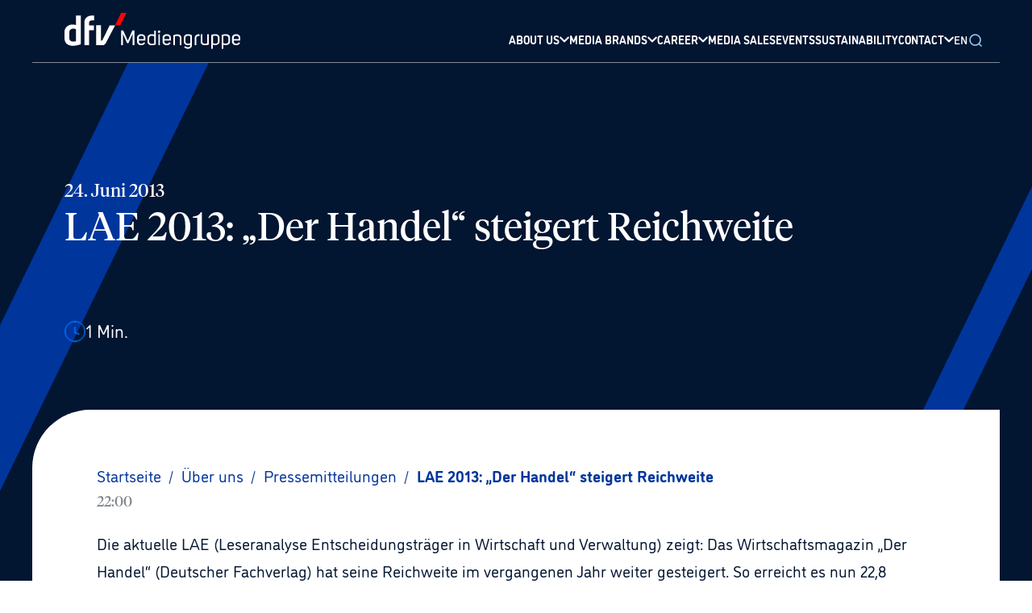

--- FILE ---
content_type: text/html; charset=utf-8
request_url: https://www.dfv.de/en/ueber-uns/presse/LAE-2013-Der-Handel-steigert-Reichweite--1917
body_size: 87808
content:
<!DOCTYPE html><html xmlns="http://www.w3.org/1999/xhtml" lang="en"><head><meta charSet="utf-8"/><meta name="viewport" content="width=device-width"/><script id="usercentrics-cmp" src="https://app.usercentrics.eu/browser-ui/latest/loader.js" data-settings-id="FfmKMe7lC" data-tcf-enabled="true"></script><script src="https://privacy-proxy.usercentrics.eu/latest/uc-block.bundle.js" data-settings-id="FfmKMe7lC"></script><link rel="preload" href="/assets/fonts/Tiempos-Font/TiemposHeadline-Regular.otf" as="font" crossorigin="" type="font/woff2"/><link rel="icon" href="/favicon/favicon.ico"/><link rel="apple-touch-icon" sizes="180x180" href="/favicon/apple-touch-icon.png"/><link rel="icon" type="image/png" sizes="32x32" href="/favicon/favicon-32x32.png"/><link rel="icon" type="image/png" sizes="16x16" href="/favicon/favicon-16x16.png"/><link rel="manifest" href="/favicon/site.webmanifest"/><link rel="mask-icon" href="/favicon/safari-pinned-tab.svg" color="#021b40"/><meta name="msapplication-TileColor" content="#021b40"/><meta name="theme-color" content="#021b40"/><link rel="alternate" hrefLang="en" href="https://www.dfv.de/en/ueber-uns/presse/LAE-2013-Der-Handel-steigert-Reichweite--1917"/><link rel="alternate" hrefLang="de" href="https://www.dfv.de/ueber-uns/presse/LAE-2013-Der-Handel-steigert-Reichweite--1917"/><meta property="og:title" content="dfv Mediengruppe"/><meta property="og:description" content="Die dfv Mediengruppe (rechtlichte Firmierung: Deutscher Fachverlag GmbH) gehört zu den größten unabhängigen Fachmedienunternehmen in Europa. Fachkommunikation ist unser Metier: Der dfv publiziert über 100 Fachzeitschriften sowie Fachzeitungen und über 100 digitale Angebote für elf Wirtschaftsbereiche. Er hat rund 500 aktuelle Fachbuchtitel im Portfolio und realisiert über 140 Fachveranstaltungen pro Jahr."/><meta property="og:url" content="https://www.dfv.de/ueber-uns/presse/LAE-2013-Der-Handel-steigert-Reichweite--1917"/><meta property="og:type" content="website"/><meta property="og:locale" content="de_DE"/><title>LAE 2013: „Der Handel“ steigert Reichweite  | dfv Mediengruppe</title><meta name="robots" content="index,follow"/><meta name="description" content="
    Die aktuelle LAE (Leseranalyse Entscheidungsträger in Wirtschaft und Verwaltung) zeigt: Das Wirtschaftsmagazin „Der Handel“ (Deutscher Fachverlag"/><meta name="twitter:site" content="@dfv_de"/><meta property="og:title" content="LAE 2013: „Der Handel“ steigert Reichweite  | dfv Mediengruppe"/><meta property="og:description" content="
    Die aktuelle LAE (Leseranalyse Entscheidungsträger in Wirtschaft und Verwaltung) zeigt: Das Wirtschaftsmagazin „Der Handel“ (Deutscher Fachverlag"/><meta property="og:url" content="https://dfv.de/ueber-uns/presse/LAE-2013-Der-Handel-steigert-Reichweite--1917"/><meta property="og:type" content="website"/><meta property="og:image"/><meta property="og:image:alt" content="LAE 2013: „Der Handel“ steigert Reichweite  | dfv Mediengruppe"/><meta property="og:image:width" content="850"/><meta property="og:image:height" content="650"/><meta property="og:locale" content="de_DE"/><meta property="og:site_name" content="dfv Mediengruppe"/><link rel="canonical" href="https://www.dfv.deLAE-2013-Der-Handel-steigert-Reichweite--1917"/><meta name="keywords" content="Fachverlag, Fachmedien, Fachzeitschrift, Fachzeitschriften, Fachzeitung,, Fachzeitungen, Fachveranstaltung, Fachkommunikation"/><meta name="author" content="Deutscher Fachverlag GmbH, Mainzer Landstraße 251, 60326 Frankfurt am Main"/><meta name="next-head-count" content="39"/><script async="" type="module" src="https://unpkg.com/@google/model-viewer/dist/model-viewer.js"></script><link rel="preload" href="/assets/fonts/Tiempos-Font/TiemposHeadline-Regular.otf" as="font" crossorigin="" type="font/woff2"/><script type="application/ld+json">{"@context":"https://schema.org","@type":"Organization","url":"https://www.dfv.de/","logo":"/images/DFV-GoogleOrganziation.png"}</script><link rel="preconnect" href="https://use.typekit.net" crossorigin /><link rel="preload" href="/_next/static/css/121e38d7b3fe468b.css" as="style"/><link rel="stylesheet" href="/_next/static/css/121e38d7b3fe468b.css" data-n-g=""/><noscript data-n-css=""></noscript><script defer="" nomodule="" src="/_next/static/chunks/polyfills-0d1b80a048d4787e.js"></script><script src="/_next/static/chunks/webpack-5752944655d749a0.js" defer=""></script><script src="/_next/static/chunks/framework-ccbc98bda967a561.js" defer=""></script><script src="/_next/static/chunks/main-31faaa9fe8f7a445.js" defer=""></script><script src="/_next/static/chunks/pages/_app-ad7ad5449c0d8aa2.js" defer=""></script><script src="/_next/static/chunks/pages/ueber-uns/presse/%5Bslug%5D-3246fd6b870c3c8d.js" defer=""></script><script src="/_next/static/-yYfmywLdk5vOH0hLnm6O/_buildManifest.js" defer=""></script><script src="/_next/static/-yYfmywLdk5vOH0hLnm6O/_ssgManifest.js" defer=""></script><style data-href="https://use.typekit.net/wly7uku.css">@import url("https://p.typekit.net/p.css?s=1&k=wly7uku&ht=tk&f=34988.34989.34990.34991.34992.34993.34994.34995.34996.34997.34998.34999&a=9416853&app=typekit&e=css");@font-face{font-family:"dinosaur";src:url("https://use.typekit.net/af/b03361/00000000000000003b9b019a/27/l?primer=7cdcb44be4a7db8877ffa5c0007b8dd865b3bbc383831fe2ea177f62257a9191&fvd=i1&v=3") format("woff2"),url("https://use.typekit.net/af/b03361/00000000000000003b9b019a/27/d?primer=7cdcb44be4a7db8877ffa5c0007b8dd865b3bbc383831fe2ea177f62257a9191&fvd=i1&v=3") format("woff"),url("https://use.typekit.net/af/b03361/00000000000000003b9b019a/27/a?primer=7cdcb44be4a7db8877ffa5c0007b8dd865b3bbc383831fe2ea177f62257a9191&fvd=i1&v=3") format("opentype");font-display:auto;font-style:italic;font-weight:100;font-stretch:normal}@font-face{font-family:"dinosaur";src:url("https://use.typekit.net/af/81caa4/00000000000000003b9b019b/27/l?primer=7cdcb44be4a7db8877ffa5c0007b8dd865b3bbc383831fe2ea177f62257a9191&fvd=n1&v=3") format("woff2"),url("https://use.typekit.net/af/81caa4/00000000000000003b9b019b/27/d?primer=7cdcb44be4a7db8877ffa5c0007b8dd865b3bbc383831fe2ea177f62257a9191&fvd=n1&v=3") format("woff"),url("https://use.typekit.net/af/81caa4/00000000000000003b9b019b/27/a?primer=7cdcb44be4a7db8877ffa5c0007b8dd865b3bbc383831fe2ea177f62257a9191&fvd=n1&v=3") format("opentype");font-display:auto;font-style:normal;font-weight:100;font-stretch:normal}@font-face{font-family:"dinosaur";src:url("https://use.typekit.net/af/b7a392/00000000000000003b9b019c/27/l?primer=7cdcb44be4a7db8877ffa5c0007b8dd865b3bbc383831fe2ea177f62257a9191&fvd=n3&v=3") format("woff2"),url("https://use.typekit.net/af/b7a392/00000000000000003b9b019c/27/d?primer=7cdcb44be4a7db8877ffa5c0007b8dd865b3bbc383831fe2ea177f62257a9191&fvd=n3&v=3") format("woff"),url("https://use.typekit.net/af/b7a392/00000000000000003b9b019c/27/a?primer=7cdcb44be4a7db8877ffa5c0007b8dd865b3bbc383831fe2ea177f62257a9191&fvd=n3&v=3") format("opentype");font-display:auto;font-style:normal;font-weight:300;font-stretch:normal}@font-face{font-family:"dinosaur";src:url("https://use.typekit.net/af/698e04/00000000000000003b9b019d/27/l?primer=7cdcb44be4a7db8877ffa5c0007b8dd865b3bbc383831fe2ea177f62257a9191&fvd=i3&v=3") format("woff2"),url("https://use.typekit.net/af/698e04/00000000000000003b9b019d/27/d?primer=7cdcb44be4a7db8877ffa5c0007b8dd865b3bbc383831fe2ea177f62257a9191&fvd=i3&v=3") format("woff"),url("https://use.typekit.net/af/698e04/00000000000000003b9b019d/27/a?primer=7cdcb44be4a7db8877ffa5c0007b8dd865b3bbc383831fe2ea177f62257a9191&fvd=i3&v=3") format("opentype");font-display:auto;font-style:italic;font-weight:300;font-stretch:normal}@font-face{font-family:"dinosaur";src:url("https://use.typekit.net/af/8b249a/00000000000000003b9b019e/27/l?primer=7cdcb44be4a7db8877ffa5c0007b8dd865b3bbc383831fe2ea177f62257a9191&fvd=n4&v=3") format("woff2"),url("https://use.typekit.net/af/8b249a/00000000000000003b9b019e/27/d?primer=7cdcb44be4a7db8877ffa5c0007b8dd865b3bbc383831fe2ea177f62257a9191&fvd=n4&v=3") format("woff"),url("https://use.typekit.net/af/8b249a/00000000000000003b9b019e/27/a?primer=7cdcb44be4a7db8877ffa5c0007b8dd865b3bbc383831fe2ea177f62257a9191&fvd=n4&v=3") format("opentype");font-display:auto;font-style:normal;font-weight:400;font-stretch:normal}@font-face{font-family:"dinosaur";src:url("https://use.typekit.net/af/8a33a5/00000000000000003b9b019f/27/l?primer=7cdcb44be4a7db8877ffa5c0007b8dd865b3bbc383831fe2ea177f62257a9191&fvd=i4&v=3") format("woff2"),url("https://use.typekit.net/af/8a33a5/00000000000000003b9b019f/27/d?primer=7cdcb44be4a7db8877ffa5c0007b8dd865b3bbc383831fe2ea177f62257a9191&fvd=i4&v=3") format("woff"),url("https://use.typekit.net/af/8a33a5/00000000000000003b9b019f/27/a?primer=7cdcb44be4a7db8877ffa5c0007b8dd865b3bbc383831fe2ea177f62257a9191&fvd=i4&v=3") format("opentype");font-display:auto;font-style:italic;font-weight:400;font-stretch:normal}@font-face{font-family:"dinosaur";src:url("https://use.typekit.net/af/08f784/00000000000000003b9b01a0/27/l?primer=7cdcb44be4a7db8877ffa5c0007b8dd865b3bbc383831fe2ea177f62257a9191&fvd=i5&v=3") format("woff2"),url("https://use.typekit.net/af/08f784/00000000000000003b9b01a0/27/d?primer=7cdcb44be4a7db8877ffa5c0007b8dd865b3bbc383831fe2ea177f62257a9191&fvd=i5&v=3") format("woff"),url("https://use.typekit.net/af/08f784/00000000000000003b9b01a0/27/a?primer=7cdcb44be4a7db8877ffa5c0007b8dd865b3bbc383831fe2ea177f62257a9191&fvd=i5&v=3") format("opentype");font-display:auto;font-style:italic;font-weight:500;font-stretch:normal}@font-face{font-family:"dinosaur";src:url("https://use.typekit.net/af/fea6b5/00000000000000003b9b01a1/27/l?primer=7cdcb44be4a7db8877ffa5c0007b8dd865b3bbc383831fe2ea177f62257a9191&fvd=n5&v=3") format("woff2"),url("https://use.typekit.net/af/fea6b5/00000000000000003b9b01a1/27/d?primer=7cdcb44be4a7db8877ffa5c0007b8dd865b3bbc383831fe2ea177f62257a9191&fvd=n5&v=3") format("woff"),url("https://use.typekit.net/af/fea6b5/00000000000000003b9b01a1/27/a?primer=7cdcb44be4a7db8877ffa5c0007b8dd865b3bbc383831fe2ea177f62257a9191&fvd=n5&v=3") format("opentype");font-display:auto;font-style:normal;font-weight:500;font-stretch:normal}@font-face{font-family:"dinosaur";src:url("https://use.typekit.net/af/e39b20/00000000000000003b9b01a2/27/l?primer=7cdcb44be4a7db8877ffa5c0007b8dd865b3bbc383831fe2ea177f62257a9191&fvd=i7&v=3") format("woff2"),url("https://use.typekit.net/af/e39b20/00000000000000003b9b01a2/27/d?primer=7cdcb44be4a7db8877ffa5c0007b8dd865b3bbc383831fe2ea177f62257a9191&fvd=i7&v=3") format("woff"),url("https://use.typekit.net/af/e39b20/00000000000000003b9b01a2/27/a?primer=7cdcb44be4a7db8877ffa5c0007b8dd865b3bbc383831fe2ea177f62257a9191&fvd=i7&v=3") format("opentype");font-display:auto;font-style:italic;font-weight:700;font-stretch:normal}@font-face{font-family:"dinosaur";src:url("https://use.typekit.net/af/926fbb/00000000000000003b9b01a3/27/l?primer=7cdcb44be4a7db8877ffa5c0007b8dd865b3bbc383831fe2ea177f62257a9191&fvd=n7&v=3") format("woff2"),url("https://use.typekit.net/af/926fbb/00000000000000003b9b01a3/27/d?primer=7cdcb44be4a7db8877ffa5c0007b8dd865b3bbc383831fe2ea177f62257a9191&fvd=n7&v=3") format("woff"),url("https://use.typekit.net/af/926fbb/00000000000000003b9b01a3/27/a?primer=7cdcb44be4a7db8877ffa5c0007b8dd865b3bbc383831fe2ea177f62257a9191&fvd=n7&v=3") format("opentype");font-display:auto;font-style:normal;font-weight:700;font-stretch:normal}@font-face{font-family:"dinosaur";src:url("https://use.typekit.net/af/b5ad65/00000000000000003b9b01a4/27/l?primer=7cdcb44be4a7db8877ffa5c0007b8dd865b3bbc383831fe2ea177f62257a9191&fvd=n9&v=3") format("woff2"),url("https://use.typekit.net/af/b5ad65/00000000000000003b9b01a4/27/d?primer=7cdcb44be4a7db8877ffa5c0007b8dd865b3bbc383831fe2ea177f62257a9191&fvd=n9&v=3") format("woff"),url("https://use.typekit.net/af/b5ad65/00000000000000003b9b01a4/27/a?primer=7cdcb44be4a7db8877ffa5c0007b8dd865b3bbc383831fe2ea177f62257a9191&fvd=n9&v=3") format("opentype");font-display:auto;font-style:normal;font-weight:900;font-stretch:normal}@font-face{font-family:"dinosaur";src:url("https://use.typekit.net/af/2817d1/00000000000000003b9b01a5/27/l?primer=7cdcb44be4a7db8877ffa5c0007b8dd865b3bbc383831fe2ea177f62257a9191&fvd=i9&v=3") format("woff2"),url("https://use.typekit.net/af/2817d1/00000000000000003b9b01a5/27/d?primer=7cdcb44be4a7db8877ffa5c0007b8dd865b3bbc383831fe2ea177f62257a9191&fvd=i9&v=3") format("woff"),url("https://use.typekit.net/af/2817d1/00000000000000003b9b01a5/27/a?primer=7cdcb44be4a7db8877ffa5c0007b8dd865b3bbc383831fe2ea177f62257a9191&fvd=i9&v=3") format("opentype");font-display:auto;font-style:italic;font-weight:900;font-stretch:normal}.tk-dinosaur{font-family:"dinosaur",sans-serif}</style></head><body><div id="__next"><style>#nprogress{pointer-events:none}#nprogress .bar{background:#0077FF;position:fixed;z-index:1031;top:0;left:0;width:100%;height:3px}#nprogress .peg{display:block;position:absolute;right:0;width:100px;height:100%;box-shadow:0 0 10px #0077FF,0 0 5px #0077FF;opacity:1;-webkit-transform:rotate(3deg) translate(0px,-4px);-ms-transform:rotate(3deg) translate(0px,-4px);transform:rotate(3deg) translate(0px,-4px)}#nprogress .spinner{display:block;position:fixed;z-index:1031;top:15px;right:15px}#nprogress .spinner-icon{width:18px;height:18px;box-sizing:border-box;border:2px solid transparent;border-top-color:#0077FF;border-left-color:#0077FF;border-radius:50%;-webkit-animation:nprogress-spinner 400ms linear infinite;animation:nprogress-spinner 400ms linear infinite}.nprogress-custom-parent{overflow:hidden;position:relative}.nprogress-custom-parent #nprogress .bar,.nprogress-custom-parent #nprogress .spinner{position:absolute}@-webkit-keyframes nprogress-spinner{0%{-webkit-transform:rotate(0deg)}100%{-webkit-transform:rotate(360deg)}}@keyframes nprogress-spinner{0%{transform:rotate(0deg)}100%{transform:rotate(360deg)}}</style><div class="min-h-screen font-dinosaur"><header class="sticky top-0 z-[999] flex items-center justify-center w-full bg-primary-dark" data-testid="header"><div class="z-[999] w-full"><div class=" bg-primary-dark"><div class="xl:container mx-auto"><div class="flex items-center justify-between w-full lg:items-end p-md md:px-text-lg z-[9999] relative"><a href="/en"><svg width="218" height="45" fill="none" xmlns="http://www.w3.org/2000/svg" viewBox="0 0 218 45" class="opacity-100 w-[150px] xl:w-[218px] md:opacity-100 z-[999] relative transition duration-300 ease-in"><path d="m77.609 37.494-5.232-11.772v14.17h-2.18V21.798h2.616l5.668 12.644c1.962-4.142 3.706-8.502 5.668-12.644h2.616v18.094h-2.18v-14.17l-5.232 11.772h-1.744ZM92.217 35.748c0 1.527 1.526 2.399 3.052 2.399 1.308 0 2.398-.654 3.052-1.744l1.744.872c-.872 1.962-3.052 2.834-4.796 2.834-2.616 0-5.232-1.526-5.232-4.36v-5.015c0-3.052 2.616-4.36 5.232-4.36s5.014 1.527 5.014 4.36v3.488h-8.066v1.526Zm3.052-7.411c-1.526 0-3.052.872-3.052 2.398v1.743h6.104v-1.962c0-1.307-1.526-2.18-3.052-2.18ZM113.142 39.237c-1.744.654-3.488.872-5.232.872-2.616 0-5.014-1.526-5.014-4.36v-5.014c0-2.834 2.616-4.36 5.232-4.36 1.09 0 2.18 0 3.052.872v-5.232h1.962v17.222Zm-1.962-1.308v-8.938c-1.09-.436-2.18-.654-3.052-.654-1.526 0-3.052.872-3.052 2.398v5.014c0 1.526 1.526 2.616 3.052 2.616.872 0 1.962 0 3.052-.436ZM117.281 21.798c.872 0 1.526.654 1.526 1.526s-.654 1.526-1.526 1.526-1.526-.654-1.526-1.526c.218-.872.872-1.526 1.526-1.526Zm-.872 4.796v13.298h1.962V26.594h-1.962ZM123.821 35.748c0 1.527 1.526 2.399 3.052 2.399 1.308 0 2.398-.654 3.052-1.744l1.744.872c-.872 1.962-3.052 2.834-4.796 2.834-2.616 0-5.232-1.526-5.232-4.36v-5.015c0-3.052 2.616-4.36 5.232-4.36s5.014 1.527 5.014 4.36v3.488h-8.066v1.526Zm3.052-7.411c-1.526 0-3.052.872-3.052 2.398v1.743h6.104v-1.962c0-1.307-1.526-2.18-3.052-2.18ZM134.721 27.686c1.744-.654 3.488-1.09 5.232-1.09 2.616 0 5.014 1.308 5.014 4.36v8.938h-1.962v-8.938c0-1.526-1.526-2.398-3.052-2.398-1.09 0-2.398.218-3.052.654v10.682h-1.962V27.686h-.218ZM149.772 41.199c.654.654 1.962 1.308 3.052 1.308 1.526 0 3.27-.654 3.27-2.398v-.654c-.872.654-1.962.654-3.052.654-2.616 0-5.014-1.526-5.014-4.36v-5.015c0-2.834 2.398-4.36 5.014-4.36 1.09 0 2.398.219 3.488.655.436.218 1.09.436 1.526.436v12.643c0 3.053-2.616 4.36-5.014 4.36-1.744 0-3.488-.654-4.578-1.962l1.308-1.307Zm6.322-12.208c-.654-.218-1.962-.654-3.052-.654-1.526 0-3.052.872-3.052 2.398v5.014c0 1.526 1.526 2.398 3.052 2.398 1.09 0 1.962-.218 3.052-.654V28.99ZM167.428 26.593v2.18c-.872-.218-1.09-.218-1.962 0-1.09.218-1.962 1.09-1.962 2.18v8.938h-1.962v-8.938c0-2.398 1.744-3.924 3.706-4.36.436-.218 1.308-.218 2.18 0ZM179.202 39.24c-2.398.872-4.142.872-5.232.872-2.616 0-5.014-1.526-5.014-4.36v-9.156h1.962v9.156c0 1.526 1.526 2.398 3.052 2.398 1.09 0 2.18-.218 3.052-.436V26.596h1.962V39.24h.218ZM182.028 27.247c1.744-.654 3.488-.872 5.232-.872 2.616 0 5.014 1.526 5.014 4.36v4.796c0 2.834-2.616 4.36-5.232 4.36-1.09 0-2.18 0-3.052-.654v5.231h-1.962V27.246Zm2.18 10.245c.872.437 1.962.655 3.052.655 1.526 0 3.052-.872 3.052-2.398v-5.015c0-1.526-1.526-2.398-3.052-2.398-1.09 0-2.18 0-3.052.219v8.938ZM195.108 27.247c1.744-.654 3.488-.872 5.232-.872 2.616 0 5.014 1.526 5.014 4.36v4.796c0 2.834-2.616 4.36-5.232 4.36-1.09 0-2.18 0-3.052-.654v5.231h-1.962V27.246Zm1.962 10.245c.872.437 1.962.655 3.052.655 1.526 0 3.052-.872 3.052-2.398v-5.015c0-1.526-1.526-2.398-3.052-2.398-1.09 0-2.18 0-3.052.219v8.938ZM209.934 35.748c0 1.527 1.526 2.399 3.052 2.399 1.308 0 2.398-.654 3.052-1.744l1.744.872c-.872 1.962-3.052 2.834-4.796 2.834-2.616 0-5.232-1.526-5.232-4.36v-5.015c0-3.052 2.616-4.36 5.232-4.36S218 27.902 218 30.735v3.488h-8.066v1.526Zm3.052-7.411c-1.526 0-3.052.872-3.052 2.398v1.743h6.104v-1.962c0-1.307-1.526-2.18-3.052-2.18Z" fill="#fff"></path><path d="M62.782 15.26h6.322C72.156 9.374 76.952 0 76.952 0h-6.758c0 .218-5.232 10.682-7.412 15.26Z" fill="#FF0303"></path><path d="M39.24 39.893V15.259h5.885v19.184h.872c.218 0 1.09-.872 1.308-1.308.218-.436 8.72-17.658 8.72-17.658h6.758s-10.9 20.71-11.336 21.582c-1.09 1.962-2.398 3.052-3.924 3.052-.218-.218-8.284-.218-8.284-.218ZM30.735 39.894H24.63V11.99c0-5.014 3.488-8.502 8.938-8.72h3.27v5.886h-1.962c-2.834 0-4.36 1.09-4.36 2.834v3.488h5.886v6.104h-5.886v18.312h.218ZM10.464 40.766C4.142 40.766.436 37.714 0 32.264v-8.938c0-2.18.872-4.36 2.398-5.886 1.744-1.962 4.796-3.052 7.63-3.052 1.526 0 2.834.218 4.142.654V3.27h6.104v35.534s-4.796 1.962-9.81 1.962ZM6.104 22.89v9.156c.218 3.27 3.924 3.488 5.014 3.488 1.09 0 2.18-.218 3.052-.436V20.274c-.872-.436-1.962-.872-3.27-.872-1.962.218-4.578 1.09-4.796 3.488Z" fill="#fff"></path></svg></a><div class="items-end justify-end hidden w-full h-full lg:flex gap-[24px] xl:gap-[28px] 2xl:gap-[48px]"><div title="About us" tabindex="1" class="header-nav-link flex items-center decoration-transparent underline decoration-[3px] underline-offset-[26px] lg:underline-offset-[21px] hover:decoration-secondary-dark transition-all duration-300 cursor-pointer group justify-between gap-sm pb-[18px] lg:pb-0 lg:!border-b-0 border-b-[1px] border-secondary-dark border-opacity-25  null"><span class="text-lg transition-all duration-300 group-hover:text-secondary-dark text-white font-bold lg:text-sm3 font-dinosaur">ABOUT US</span><div class="inline-block align-top transition-transform duration-700 !-rotate-90 lg:!rotate-0 transform ease "><svg width="12" height="12" fill="none" xmlns="http://www.w3.org/2000/svg" viewBox="0 0 12 8" class="stroke-white transition-all duration-300 stroke-2 group-hover:stroke-secondary-dark "><path d="M10.8 1.6 6 6.4 1.2 1.6" stroke-linecap="round" stroke-linejoin="round"></path></svg></div></div><div title="Media brands" tabindex="1" class="header-nav-link flex items-center decoration-transparent underline decoration-[3px] underline-offset-[26px] lg:underline-offset-[21px] hover:decoration-secondary-dark transition-all duration-300 cursor-pointer group justify-between gap-sm pb-[18px] lg:pb-0 lg:!border-b-0 border-b-[1px] border-secondary-dark border-opacity-25  null"><span class="text-lg transition-all duration-300 group-hover:text-secondary-dark text-white font-bold lg:text-sm3 font-dinosaur">MEDIA BRANDS</span><div class="inline-block align-top transition-transform duration-700 !-rotate-90 lg:!rotate-0 transform ease "><svg width="12" height="12" fill="none" xmlns="http://www.w3.org/2000/svg" viewBox="0 0 12 8" class="stroke-white transition-all duration-300 stroke-2 group-hover:stroke-secondary-dark "><path d="M10.8 1.6 6 6.4 1.2 1.6" stroke-linecap="round" stroke-linejoin="round"></path></svg></div></div><div title="Career" tabindex="1" class="header-nav-link flex items-center decoration-transparent underline decoration-[3px] underline-offset-[26px] lg:underline-offset-[21px] hover:decoration-secondary-dark transition-all duration-300 cursor-pointer group justify-between gap-sm pb-[18px] lg:pb-0 lg:!border-b-0 border-b-[1px] border-secondary-dark border-opacity-25  null"><span class="text-lg transition-all duration-300 group-hover:text-secondary-dark text-white font-bold lg:text-sm3 font-dinosaur">CAREER</span><div class="inline-block align-top transition-transform duration-700 !-rotate-90 lg:!rotate-0 transform ease "><svg width="12" height="12" fill="none" xmlns="http://www.w3.org/2000/svg" viewBox="0 0 12 8" class="stroke-white transition-all duration-300 stroke-2 group-hover:stroke-secondary-dark "><path d="M10.8 1.6 6 6.4 1.2 1.6" stroke-linecap="round" stroke-linejoin="round"></path></svg></div></div><a title="Media sales" tabindex="1" class="header-nav-link flex items-center decoration-transparent underline decoration-[3px] underline-offset-[26px] lg:underline-offset-[21px] hover:!decoration-secondary-dark transition-all duration-300 cursor-pointer group justify-between gap-sm pb-[18px] lg:pb-0 lg:!border-b-0 border-b-[1px] border-secondary-dark border-opacity-25 null" href="/en/media-sales"><span class="text-lg transition-all duration-300 font-bold w-full lg:text-sm3 text-white group-hover:text-secondary-light font-dinosaur">MEDIA SALES</span></a><a title="Events" tabindex="1" class="header-nav-link flex items-center decoration-transparent underline decoration-[3px] underline-offset-[26px] lg:underline-offset-[21px] hover:!decoration-secondary-dark transition-all duration-300 cursor-pointer group justify-between gap-sm pb-[18px] lg:pb-0 lg:!border-b-0 border-b-[1px] border-secondary-dark border-opacity-25 null" href="/en/veranstaltungen"><span class="text-lg transition-all duration-300 font-bold w-full lg:text-sm3 text-white group-hover:text-secondary-light font-dinosaur">EVENTS</span></a><a title="Sustainability" tabindex="1" class="header-nav-link flex items-center decoration-transparent underline decoration-[3px] underline-offset-[26px] lg:underline-offset-[21px] hover:!decoration-secondary-dark transition-all duration-300 cursor-pointer group justify-between gap-sm pb-[18px] lg:pb-0 lg:!border-b-0 border-b-[1px] border-secondary-dark border-opacity-25 null" href="/en/nachhaltigkeit"><span class="text-lg transition-all duration-300 font-bold w-full lg:text-sm3 text-white group-hover:text-secondary-light font-dinosaur">SUSTAINABILITY</span></a><div title="Contact" tabindex="1" class="header-nav-link flex items-center decoration-transparent underline decoration-[3px] underline-offset-[26px] lg:underline-offset-[21px] hover:decoration-secondary-dark transition-all duration-300 cursor-pointer group justify-between gap-sm pb-[18px] lg:pb-0 lg:!border-b-0 border-b-[1px] border-secondary-dark border-opacity-25  null"><span class="text-lg transition-all duration-300 group-hover:text-secondary-dark text-white font-bold lg:text-sm3 font-dinosaur">CONTACT</span><div class="inline-block align-top transition-transform duration-700 !-rotate-90 lg:!rotate-0 transform ease "><svg width="12" height="12" fill="none" xmlns="http://www.w3.org/2000/svg" viewBox="0 0 12 8" class="stroke-white transition-all duration-300 stroke-2 group-hover:stroke-secondary-dark "><path d="M10.8 1.6 6 6.4 1.2 1.6" stroke-linecap="round" stroke-linejoin="round"></path></svg></div></div><div class="relative inline-block"><button class="text-white font-semibold text-sm3 relative">EN</button></div><button class="relative z-[80] top-[0px] my-auto"><svg width="20" height="20" fill="none" xmlns="http://www.w3.org/2000/svg" viewBox="0 0 24 24" class="stroke-secondary-dark absolute transition-all duration-300 z-[80] top-[2px] bottom-0 my-auto"><path d="M16.927 17.04 20.4 20.4m-1.12-8.96a7.84 7.84 0 1 1-15.68 0 7.84 7.84 0 0 1 15.68 0Z" stroke-width="2" stroke-linecap="round"></path></svg></button></div><div class="relative flex items-center gap-md lg:hidden"><button class="text-white font-semibold text-sm3 relative">EN</button><button class="h-full p-md pr-0 lg:hidden"><div class="flex flex-col items-center justify-between w-[16px] h-[16px]"><div class="w-20 rounded-full border border-white transition ease transform duration-300 lg:hidden "></div><div class="w-20 rounded-full border border-white transition ease transform duration-300 lg:hidden opacity-100"></div><div class="w-20 rounded-full border border-white transition ease transform duration-300 lg:hidden "></div></div></button></div></div><div class="relative w-full lg:hidden"><div class="absolute flex w-full items-center scale-y-0  flex-col gap-md w-full left-0 -top-sm1 transition duration-300 ease-in-out origin-top overflow-hidden"><div class="flex items-left flex-col gap-md h-[100vh] overflow-auto lg:overflow-hidden lg:h-full w-full pb-[40px] left-0 px-[16px] md:px-[32px] py-[40px] -translate-y-full transition duration-300 ease-in-out origin-top z-30 bg-primary-dark"><div title="About us" tabindex="1" class="header-nav-link flex items-center decoration-transparent underline decoration-[3px] underline-offset-[26px] lg:underline-offset-[21px] hover:decoration-secondary-dark transition-all duration-300 cursor-pointer group justify-between gap-sm pb-[18px] lg:pb-0 lg:!border-b-0 border-b-[1px] border-secondary-dark border-opacity-25  null"><span class="text-lg transition-all duration-300 group-hover:text-secondary-dark text-white font-bold lg:text-sm3 font-dinosaur">ABOUT US</span><div class="inline-block align-top transition-transform duration-700 !-rotate-90 lg:!rotate-0 transform ease "><svg width="12" height="12" fill="none" xmlns="http://www.w3.org/2000/svg" viewBox="0 0 12 8" class="stroke-white transition-all duration-300 stroke-2 group-hover:stroke-secondary-dark "><path d="M10.8 1.6 6 6.4 1.2 1.6" stroke-linecap="round" stroke-linejoin="round"></path></svg></div></div><div title="Media brands" tabindex="1" class="header-nav-link flex items-center decoration-transparent underline decoration-[3px] underline-offset-[26px] lg:underline-offset-[21px] hover:decoration-secondary-dark transition-all duration-300 cursor-pointer group justify-between gap-sm pb-[18px] lg:pb-0 lg:!border-b-0 border-b-[1px] border-secondary-dark border-opacity-25  null"><span class="text-lg transition-all duration-300 group-hover:text-secondary-dark text-white font-bold lg:text-sm3 font-dinosaur">MEDIA BRANDS</span><div class="inline-block align-top transition-transform duration-700 !-rotate-90 lg:!rotate-0 transform ease "><svg width="12" height="12" fill="none" xmlns="http://www.w3.org/2000/svg" viewBox="0 0 12 8" class="stroke-white transition-all duration-300 stroke-2 group-hover:stroke-secondary-dark "><path d="M10.8 1.6 6 6.4 1.2 1.6" stroke-linecap="round" stroke-linejoin="round"></path></svg></div></div><div title="Career" tabindex="1" class="header-nav-link flex items-center decoration-transparent underline decoration-[3px] underline-offset-[26px] lg:underline-offset-[21px] hover:decoration-secondary-dark transition-all duration-300 cursor-pointer group justify-between gap-sm pb-[18px] lg:pb-0 lg:!border-b-0 border-b-[1px] border-secondary-dark border-opacity-25  null"><span class="text-lg transition-all duration-300 group-hover:text-secondary-dark text-white font-bold lg:text-sm3 font-dinosaur">CAREER</span><div class="inline-block align-top transition-transform duration-700 !-rotate-90 lg:!rotate-0 transform ease "><svg width="12" height="12" fill="none" xmlns="http://www.w3.org/2000/svg" viewBox="0 0 12 8" class="stroke-white transition-all duration-300 stroke-2 group-hover:stroke-secondary-dark "><path d="M10.8 1.6 6 6.4 1.2 1.6" stroke-linecap="round" stroke-linejoin="round"></path></svg></div></div><a title="Media sales" tabindex="1" class="header-nav-link flex items-center decoration-transparent underline decoration-[3px] underline-offset-[26px] lg:underline-offset-[21px] hover:!decoration-secondary-dark transition-all duration-300 cursor-pointer group justify-between gap-sm pb-[18px] lg:pb-0 lg:!border-b-0 border-b-[1px] border-secondary-dark border-opacity-25 null" href="/en/media-sales"><span class="text-lg transition-all duration-300 font-bold w-full lg:text-sm3 text-white group-hover:text-secondary-light font-dinosaur">MEDIA SALES</span></a><a title="Events" tabindex="1" class="header-nav-link flex items-center decoration-transparent underline decoration-[3px] underline-offset-[26px] lg:underline-offset-[21px] hover:!decoration-secondary-dark transition-all duration-300 cursor-pointer group justify-between gap-sm pb-[18px] lg:pb-0 lg:!border-b-0 border-b-[1px] border-secondary-dark border-opacity-25 null" href="/en/veranstaltungen"><span class="text-lg transition-all duration-300 font-bold w-full lg:text-sm3 text-white group-hover:text-secondary-light font-dinosaur">EVENTS</span></a><a title="Sustainability" tabindex="1" class="header-nav-link flex items-center decoration-transparent underline decoration-[3px] underline-offset-[26px] lg:underline-offset-[21px] hover:!decoration-secondary-dark transition-all duration-300 cursor-pointer group justify-between gap-sm pb-[18px] lg:pb-0 lg:!border-b-0 border-b-[1px] border-secondary-dark border-opacity-25 null" href="/en/nachhaltigkeit"><span class="text-lg transition-all duration-300 font-bold w-full lg:text-sm3 text-white group-hover:text-secondary-light font-dinosaur">SUSTAINABILITY</span></a><div title="Contact" tabindex="1" class="header-nav-link flex items-center decoration-transparent underline decoration-[3px] underline-offset-[26px] lg:underline-offset-[21px] hover:decoration-secondary-dark transition-all duration-300 cursor-pointer group justify-between gap-sm pb-[18px] lg:pb-0 lg:!border-b-0 border-b-[1px] border-secondary-dark border-opacity-25  null"><span class="text-lg transition-all duration-300 group-hover:text-secondary-dark text-white font-bold lg:text-sm3 font-dinosaur">CONTACT</span><div class="inline-block align-top transition-transform duration-700 !-rotate-90 lg:!rotate-0 transform ease "><svg width="12" height="12" fill="none" xmlns="http://www.w3.org/2000/svg" viewBox="0 0 12 8" class="stroke-white transition-all duration-300 stroke-2 group-hover:stroke-secondary-dark "><path d="M10.8 1.6 6 6.4 1.2 1.6" stroke-linecap="round" stroke-linejoin="round"></path></svg></div></div></div></div></div><div class="h-1 lg:w-full bg-white opacity-50 md:px-md"></div></div></div><div class="absolute lg:z-[-100] left-0 !w-[100%] h-0"><div class="relative z-[30] right-[100vw] lg:!left-0 lg:!-top-[160px] h-[100vh] overflow-auto lg:overflow-hidden lg:bg-white shadow-xl shadow-primary-light/10 lg:top-0 transition-all duration-300 lg:h-full items-center justify-start p-[16px] py-[40px] lg:pt-[32px] lg:pb-[38px] gap-[24px] xl:gap-lg lg:px-[32px] xl:px-0 bg-white"><div class="flex xl:container lg:py-[80px] lg:px-[32px] lg:pt-0 lg:mt-[-6px] w-full flex flex-col lg:flex-row mx-auto xl:gap-lg lg:gap-[16px] gap-[24px] relative"><div class="font-semibold text-lg font-dinosaur lg:hidden flex items-center gap-[8px] text-grey-300"> <!-- --><svg width="24" height="14" fill="none" xmlns="http://www.w3.org/2000/svg" viewBox="0 0 24 14" class="stroke-grey-300 rotate-180"><path d="m16.234 1 5.886 6m0 0-5.886 6m5.886-6H1" stroke-width="2" stroke-linecap="round" stroke-linejoin="round"></path></svg>Zurück<!-- --></div></div></div></div></div></header><main class="relative overflow-hidden"><div class="bg-grey-100" itemscope="" itemType="https://schema.org/NewsArticle"><div class="absolute left-0 flex flex-col items-center w-full overflow-hidden z-30 bg-primary-dark"><div class="relative w-full container h-[800px]"><div class="absolute flex justify-center -left-[240px] top-[-52px] 2xl:-left-[464px] h-full w-1/3 mt-[80px]"><div class="h-full w-30 sm:w-60 z-40 lg:w-90 bg-primary-light scale-y-125 rotate-[26deg]"></div></div><div class="absolute flex justify-end w-full -top-[130px] -right-[128px] h-1/10 sm:h-1/3 lg:h-1/2"><div class="h-full w-10 sm:w-30 lg:w-45 bg-primary-light scale-y-[3] rotate-[26deg]"></div></div></div></div><div class="relative z-40 container mx-auto pt-xl md:pt-3xl space-y-[40px]"><div class="flex flex-col text-white font-tiempos pl-[40px]"><div class="flex flex-col gap-[32px] font-tiempos"><span class="text-xl font-normal" itemProp="datePublished">25. Juni 2013</span><h1 class="text-xl xl:text-3xl 2xl:text-4xl 2xl:w-[85%]" itemProp="headline">LAE 2013: „Der Handel“ steigert Reichweite </h1></div><div class="flex items-end md:gap-[80px] pb-[40px]"><div class="flex items-center gap-[16px] mt-[40px] md:mt-[80px]"><svg width="26" height="34" fill="none" xmlns="http://www.w3.org/2000/svg" viewBox="0 0 34 34" class="stroke-sparkle-blue"><path d="M22.763 21.712a.75.75 0 0 0 .474-1.424l-.474 1.424ZM17 19h-.75c0 .323.207.61.513.712L17 19Zm.75-8.363a.75.75 0 0 0-1.5 0h1.5Zm5.487 9.651-6-2-.474 1.424 6 2 .474-1.424ZM17.75 19v-8.363h-1.5V19h1.5Zm14.5-2c0 8.422-6.828 15.25-15.25 15.25v1.5c9.25 0 16.75-7.5 16.75-16.75h-1.5ZM17 32.25C8.578 32.25 1.75 25.422 1.75 17H.25c0 9.25 7.5 16.75 16.75 16.75v-1.5ZM1.75 17C1.75 8.578 8.578 1.75 17 1.75V.25C7.75.25.25 7.75.25 17h1.5ZM17 1.75c8.422 0 15.25 6.828 15.25 15.25h1.5C33.75 7.75 26.25.25 17 .25v1.5Z"></path></svg><span class="text-xl font-dinosaur top-[-2px] relative">1<!-- --> Min.<!-- --></span></div><div class="hidden gap-[16px] items-center"><svg width="32" height="32" xmlns="http://www.w3.org/2000/svg" viewBox="0 0 1024 1024" class="fill-[#0077FF]"><path d="M752.8,820.3C752.9,820.3,752.9,820.3,752.8,820.3c-0.5,0.4-1,0.8-1.4,1.1C751.9,821,752.4,820.6,752.8,820.3z"></path><path d="M963.5,508.8c-0.7-91.6-29.2-182.9-82.7-257.6c-54-75.4-128.9-132.7-216-164.6c-87.7-32.1-186.5-35.1-276.3-9.5 c-86.5,24.6-165.8,75.8-223.1,145.2C135,259.2,111,299.5,92.9,343.7c-17.7,43.2-27.7,89.1-31.2,135.5c-7,92.4,15.9,187,64,266.1 c46.5,76.5,116.2,139.5,197.9,176.4c44.6,20.1,90.9,32.8,139.6,38.4c46.9,5.4,94.5,2.7,140.7-6.6c88.5-17.9,171.4-64.2,233.8-129.4 c63-65.7,106.3-150.8,120-241c3.6-23.8,5.8-47.7,5.9-71.7C963.6,510.5,963.6,509.6,963.5,508.8z M900.1,565.6 c-4.9,33.1-13.8,65.4-26.3,96.4c-8,18.7-17.4,36.9-28,54.2c-5.5,9-11.3,17.7-17.5,26.3c-1.5,2.1-3.1,4.2-4.7,6.3 c-0.3,0.5-0.7,0.9-1,1.4c-3.3,4-6.4,8.1-9.8,12c-13.5,16-28.3,31-44,44.8c-3.9,3.5-7.9,6.8-12,10.2c-1.3,1.1-2.6,2.1-3.8,3.1 c0.2-0.2,0.4-0.3,0.6-0.5c-0.2,0.2-0.4,0.3-0.7,0.5c-0.4,0.3-0.8,0.7-1.2,1c-1.5,1.3-5.1,3.9-0.2,0.1c-0.7,0.5-1.4,1.1-2.1,1.6 c-8.4,6.3-17.1,12.3-25.9,18c-19.5,12.4-40,23.3-61.2,32.4c-31,12.5-63.4,21.3-96.5,26.2c-35.8,4.4-71.9,4.4-107.7-0.1 c-33-4.9-65.4-13.8-96.4-26.3c-18.7-8-36.9-17.4-54.2-28c-9-5.5-17.7-11.3-26.3-17.5c-2.1-1.5-4.2-3.1-6.3-4.7 c-0.5-0.3-0.9-0.7-1.4-1c-4-3.3-8.1-6.4-12-9.8c-16-13.5-31-28.3-44.8-44c-3.5-3.9-6.8-7.9-10.2-12c-1.1-1.3-2.1-2.6-3.1-3.8 c0.2,0.2,0.3,0.4,0.5,0.6c-0.2-0.2-0.3-0.4-0.5-0.7c-0.3-0.4-0.7-0.8-1-1.2c-1.3-1.5-3.9-5.1-0.1-0.2c-0.5-0.7-1.1-1.4-1.6-2.1 c-6.3-8.4-12.3-17.1-18-25.9c-12.4-19.5-23.3-40-32.4-61.2c-12.5-31-21.3-63.4-26.2-96.5c-4.4-35.8-4.4-71.9,0.1-107.7 c4.9-33,13.8-65.4,26.3-96.4c8-18.7,17.4-36.9,28-54.2c5.5-9,11.3-17.7,17.5-26.3c1.5-2.1,3.1-4.2,4.7-6.3c0.3-0.5,0.7-0.9,1-1.4 c3.3-4,6.4-8.1,9.8-12c13.5-16,28.3-31,44-44.8c3.9-3.5,7.9-6.8,12-10.2c1.3-1.1,2.6-2.1,3.8-3.1c-0.2,0.2-0.4,0.3-0.6,0.5 c0.2-0.2,0.4-0.3,0.7-0.5c0.4-0.3,0.8-0.7,1.2-1c1.5-1.3,5.1-3.9,0.2-0.1c0.7-0.5,1.4-1.1,2.1-1.6c8.4-6.3,17.1-12.3,25.9-18 c19.5-12.4,40-23.3,61.2-32.4c31-12.5,63.4-21.3,96.5-26.2c35.8-4.4,71.9-4.4,107.7,0.1c33,4.9,65.4,13.8,96.4,26.3 c18.7,8,36.9,17.4,54.2,28c9,5.5,17.7,11.3,26.3,17.5c2.1,1.5,4.2,3.1,6.3,4.7c0.5,0.3,0.9,0.7,1.4,1c4,3.3,8.1,6.4,12,9.8 c16,13.5,31,28.3,44.8,44c3.5,3.9,6.8,7.9,10.2,12c1.1,1.3,2.1,2.6,3.1,3.8c-0.2-0.2-0.3-0.4-0.5-0.6c0.2,0.2,0.3,0.4,0.5,0.7 c0.3,0.4,0.7,0.8,1,1.2c1.3,1.5,3.9,5.1,0.1,0.2c0.5,0.7,1.1,1.4,1.6,2.1c6.3,8.4,12.3,17.1,18,25.9c12.4,19.5,23.3,40,32.4,61.2 c12.5,31.1,21.3,63.5,26.2,96.7c2.2,17.7,3.4,35.5,3.4,53.4C903.5,529.6,902.3,547.6,900.1,565.6z"></path><path d="M271.3,202.8C271.2,202.8,271.2,202.8,271.3,202.8c0.5-0.4,1-0.8,1.4-1.1C272.2,202,271.7,202.4,271.3,202.8z"></path><path d="M203.3,752.3C203.3,752.3,203.3,752.3,203.3,752.3c-0.4-0.5-0.8-1-1.1-1.4C202.6,751.4,202.9,751.8,203.3,752.3z"></path><path d="M820.8,270.7C820.8,270.7,820.8,270.7,820.8,270.7c0.4,0.5,0.8,1,1.1,1.4C821.5,271.7,821.2,271.2,820.8,270.7z"></path><path d="M381.2,714.1c-20.9,0-37.9-17-37.9-37.9V449.6c0-20.9,17-37.9,37.9-37.9s37.9,17,37.9,37.9v226.6 C419.1,697.2,402.1,714.1,381.2,714.1z"></path><path class="st0" d="M422.6,345.8c0,22.9-18.6,41.6-41.4,41.6c-22.5,0-41.3-18.7-41.4-41.2c-0.1-22.8,18.7-41.6,41.5-41.5 C403.9,304.6,422.5,323.2,422.6,345.8L422.6,345.8z"></path><path class="st0" d="M684.4,680.1c0,0,0-0.2,0-0.3c-0.1-41.8,0.1-83.6,0-125.5c0-19.8-1-39.6-6.5-58.9 c-7.3-25.7-22.5-43.8-48.8-51.4c-11.5-3.3-23.3-4.2-35.2-4.3c-21.7-0.2-40.3,7.3-56,22.1c-5.1,4.8-9.2,10.5-14.2,16.1 c0-9.2-0.1-18.3,0.1-27.5c0-0.2,0-0.4,0-0.6c0-0.1,0-0.1,0-0.2c0-0.1,0-0.3,0-0.4v-0.1c-0.3-20.1-16.1-36.4-35.6-36.4 s-35.7,16.5-35.7,36.9c0,0.1,0,0.2,0,0.3s0,0.2,0,0.3c0.1,76.1,0.1,152.1,0,228.2c0,0,0,0,0,0.1c0,0,0,0,0,0.1c0,0.5,0,1,0,1.5 c0,0.8,0.1,1.4,0.2,2c1.8,18.7,17.7,33.3,37.1,33.3s35.4-14.8,37.1-33.6c0.1-0.6,0.2-1.3,0.2-2.1c0-0.3,0-0.7,0-1l0,0c0,0,0,0,0,0 c-0.1-38.3-0.1-76.6-0.1-115c0-6.2,0.4-12.4,1.1-18.7c3.3-26,16.5-38.6,42.1-40c18.7-1,31.5,8.1,36.6,26 c2.8,9.7,3.4,19.7,3.5,29.7c0.1,39.8,0.1,79.6,0,119.4c0,0.3,0,0.7,0,0.9c0,0.1,0,0.2,0,0.3c0,20.4,16.6,36.9,37.1,36.9 c20.5,0,37.1-16.5,37.1-36.9C684.4,680.9,684.4,680.5,684.4,680.1L684.4,680.1z"></path></svg><svg width="32" height="32" xmlns="http://www.w3.org/2000/svg" viewBox="0 0 1024 1024" class="fill-[#0077FF]"><path d="M752.8,820.3C752.9,820.3,752.9,820.3,752.8,820.3c-0.5,0.4-1,0.8-1.4,1.1C751.9,821,752.4,820.6,752.8,820.3z"></path><path d="M963.5,508.8c-0.7-91.6-29.2-182.9-82.7-257.6c-54-75.4-128.9-132.7-216-164.6c-87.7-32.1-186.5-35.1-276.3-9.5 c-86.5,24.6-165.8,75.8-223.1,145.2C135,259.2,111,299.5,92.9,343.7c-17.7,43.2-27.7,89.1-31.2,135.5c-7,92.4,15.9,187,64,266.1 c46.5,76.5,116.2,139.5,197.9,176.4c44.6,20.1,90.9,32.8,139.6,38.4c46.9,5.4,94.5,2.7,140.7-6.6c88.5-17.9,171.4-64.2,233.8-129.4 c63-65.7,106.3-150.8,120-241c3.6-23.8,5.8-47.7,5.9-71.7C963.6,510.5,963.6,509.6,963.5,508.8z M900.1,565.6 c-4.9,33.1-13.8,65.4-26.3,96.4c-8,18.7-17.4,36.9-28,54.2c-5.5,9-11.3,17.7-17.5,26.3c-1.5,2.1-3.1,4.2-4.7,6.3 c-0.3,0.5-0.7,0.9-1,1.4c-3.3,4-6.4,8.1-9.8,12c-13.5,16-28.3,31-44,44.8c-3.9,3.5-7.9,6.8-12,10.2c-1.3,1.1-2.6,2.1-3.8,3.1 c0.2-0.2,0.4-0.3,0.6-0.5c-0.2,0.2-0.4,0.3-0.7,0.5c-0.4,0.3-0.8,0.7-1.2,1c-1.5,1.3-5.1,3.9-0.2,0.1c-0.7,0.5-1.4,1.1-2.1,1.6 c-8.4,6.3-17.1,12.3-25.9,18c-19.5,12.4-40,23.3-61.2,32.4c-31,12.5-63.4,21.3-96.5,26.2c-35.8,4.4-71.9,4.4-107.7-0.1 c-33-4.9-65.4-13.8-96.4-26.3c-18.7-8-36.9-17.4-54.2-28c-9-5.5-17.7-11.3-26.3-17.5c-2.1-1.5-4.2-3.1-6.3-4.7 c-0.5-0.3-0.9-0.7-1.4-1c-4-3.3-8.1-6.4-12-9.8c-16-13.5-31-28.3-44.8-44c-3.5-3.9-6.8-7.9-10.2-12c-1.1-1.3-2.1-2.6-3.1-3.8 c0.2,0.2,0.3,0.4,0.5,0.6c-0.2-0.2-0.3-0.4-0.5-0.7c-0.3-0.4-0.7-0.8-1-1.2c-1.3-1.5-3.9-5.1-0.1-0.2c-0.5-0.7-1.1-1.4-1.6-2.1 c-6.3-8.4-12.3-17.1-18-25.9c-12.4-19.5-23.3-40-32.4-61.2c-12.5-31-21.3-63.4-26.2-96.5c-4.4-35.8-4.4-71.9,0.1-107.7 c4.9-33,13.8-65.4,26.3-96.4c8-18.7,17.4-36.9,28-54.2c5.5-9,11.3-17.7,17.5-26.3c1.5-2.1,3.1-4.2,4.7-6.3c0.3-0.5,0.7-0.9,1-1.4 c3.3-4,6.4-8.1,9.8-12c13.5-16,28.3-31,44-44.8c3.9-3.5,7.9-6.8,12-10.2c1.3-1.1,2.6-2.1,3.8-3.1c-0.2,0.2-0.4,0.3-0.6,0.5 c0.2-0.2,0.4-0.3,0.7-0.5c0.4-0.3,0.8-0.7,1.2-1c1.5-1.3,5.1-3.9,0.2-0.1c0.7-0.5,1.4-1.1,2.1-1.6c8.4-6.3,17.1-12.3,25.9-18 c19.5-12.4,40-23.3,61.2-32.4c31-12.5,63.4-21.3,96.5-26.2c35.8-4.4,71.9-4.4,107.7,0.1c33,4.9,65.4,13.8,96.4,26.3 c18.7,8,36.9,17.4,54.2,28c9,5.5,17.7,11.3,26.3,17.5c2.1,1.5,4.2,3.1,6.3,4.7c0.5,0.3,0.9,0.7,1.4,1c4,3.3,8.1,6.4,12,9.8 c16,13.5,31,28.3,44.8,44c3.5,3.9,6.8,7.9,10.2,12c1.1,1.3,2.1,2.6,3.1,3.8c-0.2-0.2-0.3-0.4-0.5-0.6c0.2,0.2,0.3,0.4,0.5,0.7 c0.3,0.4,0.7,0.8,1,1.2c1.3,1.5,3.9,5.1,0.1,0.2c0.5,0.7,1.1,1.4,1.6,2.1c6.3,8.4,12.3,17.1,18,25.9c12.4,19.5,23.3,40,32.4,61.2 c12.5,31.1,21.3,63.5,26.2,96.7c2.2,17.7,3.4,35.5,3.4,53.4C903.5,529.6,902.3,547.6,900.1,565.6z"></path><path d="M271.3,202.8C271.2,202.8,271.2,202.8,271.3,202.8c0.5-0.4,1-0.8,1.4-1.1C272.2,202,271.7,202.4,271.3,202.8z"></path><path d="M203.3,752.3C203.3,752.3,203.3,752.3,203.3,752.3c-0.4-0.5-0.8-1-1.1-1.4C202.6,751.4,202.9,751.8,203.3,752.3z"></path><path d="M820.8,270.7C820.8,270.7,820.8,270.7,820.8,270.7c0.4,0.5,0.8,1,1.1,1.4C821.5,271.7,821.2,271.2,820.8,270.7z"></path><path d="M736,369c-6.1-16.1-15.7-30.9-28-42.9c-12-12.2-26.9-21.9-42.9-28c-18.5-6.9-38-10.7-57.8-11.1 c-24.5-1.1-32.7-1.4-95.2-1.4c-62.5,0-70.7,0.3-95.2,1.4c-19.8,0.4-39.3,4.1-57.8,11.1c-16.1,6-30.9,15.7-43,28 c-12.2,12-21.9,26.9-28,42.9c-6.9,18.6-10.7,38-11.1,57.8c-1.1,24.6-1.4,32.8-1.4,95.2c0,62.5,0.3,70.7,1.4,95.2 c0.4,19.8,4.1,39.3,11.1,57.8c6.1,16.1,15.7,30.9,28,42.9c12,12.2,26.9,21.9,42.9,28c18.6,6.9,38,10.7,57.8,11.1 c24.5,1.1,32.7,1.4,95.2,1.4c62.5,0,70.7-0.3,95.2-1.4c19.8-0.4,39.3-4.1,57.9-11.1c32.5-12.5,58.3-38.4,70.8-70.9 c6.9-18.5,10.7-38,11.1-57.8c1.1-24.5,1.4-32.7,1.4-95.2c0-62.5-0.3-70.7-1.4-95.2C746.6,407,742.9,387.6,736,369z M694.9,522 c0,61.4-0.2,68.7-1.3,92.8l0,0.2c-0.2,13.9-2.7,27.7-7.5,40.7c-7.1,18.5-21.8,33.2-40.2,40.3c-13.1,4.9-26.8,7.4-40.8,7.6l-0.2,0 c-24.2,1.1-31.4,1.3-92.8,1.3c-61.4,0-68.7-0.2-92.8-1.3l-0.2,0c-13.9-0.2-27.6-2.7-40.7-7.6c-9.1-3.4-17.5-8.8-24.3-15.8l-0.1-0.1 c-7-6.8-12.4-15.2-15.8-24.3c-4.9-13.1-7.4-26.8-7.6-40.8l0-0.2c-1.1-24.2-1.3-31.4-1.3-92.8c0-61.4,0.2-68.7,1.3-92.8l0-0.2 c0.2-13.9,2.7-27.6,7.6-40.7c3.4-9.1,8.8-17.5,15.8-24.3l0.1-0.1c6.8-7,15.2-12.4,24.3-15.8c13.1-4.9,26.8-7.4,40.8-7.6l0.2,0 c24.2-1.1,31.4-1.3,92.8-1.3c61.4,0,68.7,0.2,92.8,1.3l0.2,0c13.9,0.2,27.6,2.7,40.7,7.6c9.1,3.4,17.5,8.8,24.3,15.8l0.1,0.1 c7,6.8,12.4,15.2,15.8,24.3c4.9,13.1,7.4,26.8,7.6,40.8l0,0.2C694.7,453.4,694.9,460.6,694.9,522z"></path><path d="M512.1,397.7c-68.5,0-124.3,55.8-124.3,124.3s55.8,124.3,124.3,124.3S636.4,590.5,636.4,522S580.6,397.7,512.1,397.7z M582.9,522c0,39-31.8,70.8-70.8,70.8c-39,0-70.8-31.8-70.8-70.8c0-39,31.8-70.8,70.8-70.8C551.1,451.2,582.9,483,582.9,522z"></path><path d="M635,365.4c-18.5,0-33.6,15.1-33.6,33.6s15.1,33.6,33.6,33.6s33.6-15.1,33.6-33.6S653.6,365.4,635,365.4z"></path></svg><svg width="32" height="32" xmlns="http://www.w3.org/2000/svg" viewBox="0 0 1024 1024" class="fill-[#0077FF]"><path d="M903.5,511.5c0,19.1-1.3,38.1-3.8,57c0.4-2.7,0.7-5.3,1.1-8c-5,36.6-14.8,72.4-29.1,106.5l3-7.2 c-8.2,19.5-17.9,38.4-29,56.4c-5.5,9-11.3,17.7-17.5,26.3c-1.5,2.1-3.1,4.2-4.7,6.3c-0.8,1.1-1.6,2.1-2.4,3.1 c-3.2,4.3,4.8-6.1,1.5-1.9c-3.3,4.1-6.5,8.2-9.9,12.2c-13.5,16-28.3,31-44,44.8c-3.9,3.5-7.9,6.8-12,10.2c-1.7,1.4-3.4,2.7-5.1,4.1 c-1.7,1.4-6,4.5,1.9-1.5c-1.4,1.1-2.8,2.1-4.2,3.2c-8.4,6.3-17.1,12.3-25.9,18c-20.1,12.8-41.2,23.9-63.1,33.2l7.2-3 c-34.1,14.3-69.9,24-106.5,29.1c2.7-0.4,5.3-0.7,8-1.1c-37.8,5-76.1,5-113.9,0c2.7,0.4,5.3,0.7,8,1.1c-36.6-5-72.4-14.8-106.5-29.1 l7.2,3c-19.5-8.2-38.4-17.9-56.4-29c-9-5.5-17.7-11.3-26.3-17.5c-2.1-1.5-4.2-3.1-6.3-4.7c-1.1-0.8-2.1-1.6-3.1-2.4 c-4.3-3.2,6.1,4.8,1.9,1.5c-4.1-3.3-8.2-6.5-12.2-9.9c-16-13.5-31-28.3-44.8-44c-3.5-3.9-6.8-7.9-10.2-12c-1.4-1.7-2.7-3.4-4.1-5.1 c-1.4-1.7-4.5-6,1.5,1.9c-1.1-1.4-2.1-2.8-3.2-4.2c-6.3-8.4-12.3-17.1-18-25.9c-12.8-20.1-23.9-41.2-33.2-63.1l3,7.2 c-14.3-34.1-24-69.9-29.1-106.5c0.4,2.7,0.7,5.3,1.1,8c-5-37.8-5-76.1,0-113.9c-0.4,2.7-0.7,5.3-1.1,8c5-36.6,14.8-72.4,29.1-106.5 l-3,7.2c8.2-19.5,17.9-38.4,29-56.4c5.5-9,11.3-17.7,17.5-26.3c1.5-2.1,3.1-4.2,4.7-6.3c0.8-1.1,1.6-2.1,2.4-3.1 c3.2-4.3-4.8,6.1-1.5,1.9c3.3-4.1,6.5-8.2,9.9-12.2c13.5-16,28.3-31,44-44.8c3.9-3.5,7.9-6.8,12-10.2c1.7-1.4,3.4-2.7,5.1-4.1 c1.7-1.4,6-4.5-1.9,1.5c1.4-1.1,2.8-2.1,4.2-3.2c8.4-6.3,17.1-12.3,25.9-18c20.1-12.8,41.2-23.9,63.1-33.2l-7.2,3 c34.1-14.3,69.9-24,106.5-29.1c-2.7,0.4-5.3,0.7-8,1.1c37.8-5,76.1-5,113.9,0c-2.7-0.4-5.3-0.7-8-1.1c36.6,5,72.4,14.8,106.5,29.1 l-7.2-3c19.5,8.2,38.4,17.9,56.4,29c9,5.5,17.7,11.3,26.3,17.5c2.1,1.5,4.2,3.1,6.3,4.7c1.1,0.8,2.1,1.6,3.1,2.4 c4.3,3.2-6.1-4.8-1.9-1.5c4.1,3.3,8.2,6.5,12.2,9.9c16,13.5,31,28.3,44.8,44c3.5,3.9,6.8,7.9,10.2,12c1.4,1.7,2.7,3.4,4.1,5.1 c1.4,1.7,4.5,6-1.5-1.9c1.1,1.4,2.1,2.8,3.2,4.2c6.3,8.4,12.3,17.1,18,25.9c12.8,20.1,23.9,41.2,33.2,63.1l-3-7.2 c14.3,34.1,24,69.9,29.1,106.5c-0.4-2.7-0.7-5.3-1.1-8C902.2,473.4,903.5,492.4,903.5,511.5c0,15.7,13.8,30.7,30,30 c16.2-0.7,30-13.2,30-30c-0.2-92.5-28.7-184.9-82.7-260.3s-128.9-132.7-216-164.6c-87.7-32.1-186.5-35.1-276.3-9.5 c-86.5,24.6-165.8,75.8-223.1,145.2C135,259.2,111,299.5,92.9,343.7c-17.7,43.2-27.7,89.1-31.2,135.5c-7,92.4,15.9,187,64,266.1 c46.5,76.5,116.2,139.5,197.9,176.4c44.6,20.1,90.9,32.8,139.6,38.4c46.9,5.4,94.5,2.7,140.7-6.6c88.5-17.9,171.4-64.2,233.8-129.4 c63-65.7,106.3-150.8,120-241c3.6-23.8,5.8-47.7,5.9-71.7c0-15.7-13.8-30.7-30-30C917.3,482.2,903.6,494.7,903.5,511.5L903.5,511.5 z"></path><path d="M435.5,762.9c-0.4,0-0.7,0-1.1,0c-46.2-0.3-88.6-17.9-119.4-49.5c-51.8-53.3-61.9-138.1-23.8-201.6 c41.8-69.8,118.5-79.4,133.4-80.6c17.6-1.4,33.1,11.7,34.5,29.3c1.4,17.6-11.7,33.1-29.3,34.5c-5.8,0.5-57.4,5.9-83.7,49.7 c-11.3,18.8-16,41.8-13.2,64.6c2.8,22.7,12.7,43.8,28,59.5c18.7,19.3,45,30,73.9,30.1c27.7,0.2,53.9-9.4,71.9-26.3 c24-22.6,29-54.3,29.7-71.5c0.3-50.7,0.6-101.5,1-152.2c0.3-52.4,0.7-104.8,1-157.3l0.2-31.8h71.9l6.7,23 c4.2,14.3,15.2,41.7,41.8,64.1c25.8,21.7,53.7,28.2,68,30.1c17.5,2.3,29.8,18.5,27.5,36c-2.3,17.5-18.5,29.8-36,27.5 c-26-3.5-64.5-14.1-100.8-44.6c-5.8-4.9-11.1-9.9-15.9-15.1c-0.1,22.8-0.3,45.6-0.4,68.4c-0.3,50.9-0.6,101.8-1,152.8l0,1.1 c-1.1,26.9-9,77.7-49.9,116.1C520.9,747,479.1,762.9,435.5,762.9z"></path></svg></div></div></div><div class="flex flex-col w-full bg-white sm:rounded-tl-lg sm:rounded-br-lg xl:px-xl p-[32px] xl:py-[64px] gap-text-lg" data-testid="jobs-results"><ol class="flex flex-row truncate overflow-hidden w-full list-none" itemscope="" itemType="https://schema.org/BreadcrumbList"><li class="list-none flex shrink-0 flex-row" itemProp="itemListElement" itemscope="" itemType="https://schema.org/ListItem"><a itemscope="" itemType="https://schema.org/WebPage" itemProp="item" itemID="https:///" class="flex flex-row items-end cursor-pointer" href="/en"><span itemProp="name" class="text-md md:text-lg font-dinosaur hover:text-theme-mediamarken-light duration-300 transition-all text-primary-light">Startseite</span></a><meta itemProp="position" content="1"/><span class="text-md md:text-lg font-dinosaur text-primary-light">  /  </span></li><li class="list-none flex shrink-0 flex-row" itemProp="itemListElement" itemscope="" itemType="https://schema.org/ListItem"><a itemscope="" itemType="https://schema.org/WebPage" itemProp="item" itemID="https:///ueber-uns" class="flex flex-row items-end cursor-pointer" href="/en/ueber-uns"><span itemProp="name" class="text-md md:text-lg font-dinosaur hover:text-theme-mediamarken-light duration-300 transition-all text-primary-light">Über uns</span></a><meta itemProp="position" content="2"/><span class="text-md md:text-lg font-dinosaur text-primary-light">  /  </span></li><li class="list-none flex shrink-0 flex-row" itemProp="itemListElement" itemscope="" itemType="https://schema.org/ListItem"><a itemscope="" itemType="https://schema.org/WebPage" itemProp="item" itemID="https:///ueber-uns/presse" class="flex flex-row items-end cursor-pointer" href="/en/ueber-uns/presse"><span itemProp="name" class="text-md md:text-lg font-dinosaur hover:text-theme-mediamarken-light duration-300 transition-all text-primary-light">Pressemitteilungen</span></a><meta itemProp="position" content="3"/><span class="text-md md:text-lg font-dinosaur text-primary-light">  /  </span></li><li class="flex shrink-0 truncate overflow-hidden flex-row items-end" itemscope="" itemType="https://schema.org/ListItem" itemProp="itemListElement"><span itemProp="name" class="text-md md:text-lg font-bold font-dinosaur text-primary-light">LAE 2013: „Der Handel“ steigert Reichweite </span><meta itemProp="position" content="4"/></li></ol><div class="flex flex-col 2xl:flex-row justify-between items-center gap-[24px] 2xl:gap-xl w-full"><div class="w-full 2xl:order-1 order-2 2xl:w-[60%] space-y-[16px] with-link-child false"><div class="flex flex-row justify-between"><h6 class="text-md2 text-grey-300 w-1/3 text-left font-tiempos"></h6></div><div class="flex flex-col text-primary-dark !font-dinosaur text-lg gap-md" id="newsContent">
    Die aktuelle LAE (Leseranalyse Entscheidungsträger in Wirtschaft und Verwaltung) zeigt: Das Wirtschaftsmagazin „Der Handel“ (Deutscher Fachverlag) hat seine Reichweite im vergangenen Jahr weiter gesteigert. So erreicht es nun 22,8 Prozent (2012: 22,2 Prozent) in der Zielgruppe „mittelständischer Handel“ und 24,0 Prozent (2012: 22,2 Prozent) in der Zielgruppe „Handel gesamt“. Fast jeder vierte Händler liest demnach dieses Wirtschaftsmedium. Erstmals hat die LAE zudem die crossmediale Reichweite (Print und Online) gemessen. In der Zielgruppe „Handel gesamt“ liegt „Der Handel“ hier sogar bei 28,3 Prozent.<br>
    <br>
    In der Folge baut „Der Handel“ auch seine Position als attraktiver Werbeträger aus. Dabei bietet er Anzeigenkunden mit der Zielgruppe „Entscheidungsträger aus dem Handel“ nach wie vor den niedrigsten Tausender-Kontakt-Preis (TKP) im Gesamtsegment der Wirtschaftspresse.<br>
    <br>
    Die MittelstandsKombi, die in der LAE 2013 zählbare Belegungseinheit von „Der Handel“ und „handwerk magazin“, kommt im gesamten Mittelstand auf eine Reichweite von 17,8 Prozent (2012: 17,5 Prozent).<br>
    <br>
    Die LAE ermittelt jährlich die Nutzung der Wirtschaftspresse durch die Entscheidungsträger in Wirtschaft und Verwaltung sowie deren Entscheidungskompetenzen.<br>
    <br>
    </div><div class="hidden gap-md"><svg width="24" height="24" xmlns="http://www.w3.org/2000/svg" viewBox="0 0 1024 1024" class="fill-[#0077FF]"><path d="M752.8,820.3C752.9,820.3,752.9,820.3,752.8,820.3c-0.5,0.4-1,0.8-1.4,1.1C751.9,821,752.4,820.6,752.8,820.3z"></path><path d="M963.5,508.8c-0.7-91.6-29.2-182.9-82.7-257.6c-54-75.4-128.9-132.7-216-164.6c-87.7-32.1-186.5-35.1-276.3-9.5 c-86.5,24.6-165.8,75.8-223.1,145.2C135,259.2,111,299.5,92.9,343.7c-17.7,43.2-27.7,89.1-31.2,135.5c-7,92.4,15.9,187,64,266.1 c46.5,76.5,116.2,139.5,197.9,176.4c44.6,20.1,90.9,32.8,139.6,38.4c46.9,5.4,94.5,2.7,140.7-6.6c88.5-17.9,171.4-64.2,233.8-129.4 c63-65.7,106.3-150.8,120-241c3.6-23.8,5.8-47.7,5.9-71.7C963.6,510.5,963.6,509.6,963.5,508.8z M900.1,565.6 c-4.9,33.1-13.8,65.4-26.3,96.4c-8,18.7-17.4,36.9-28,54.2c-5.5,9-11.3,17.7-17.5,26.3c-1.5,2.1-3.1,4.2-4.7,6.3 c-0.3,0.5-0.7,0.9-1,1.4c-3.3,4-6.4,8.1-9.8,12c-13.5,16-28.3,31-44,44.8c-3.9,3.5-7.9,6.8-12,10.2c-1.3,1.1-2.6,2.1-3.8,3.1 c0.2-0.2,0.4-0.3,0.6-0.5c-0.2,0.2-0.4,0.3-0.7,0.5c-0.4,0.3-0.8,0.7-1.2,1c-1.5,1.3-5.1,3.9-0.2,0.1c-0.7,0.5-1.4,1.1-2.1,1.6 c-8.4,6.3-17.1,12.3-25.9,18c-19.5,12.4-40,23.3-61.2,32.4c-31,12.5-63.4,21.3-96.5,26.2c-35.8,4.4-71.9,4.4-107.7-0.1 c-33-4.9-65.4-13.8-96.4-26.3c-18.7-8-36.9-17.4-54.2-28c-9-5.5-17.7-11.3-26.3-17.5c-2.1-1.5-4.2-3.1-6.3-4.7 c-0.5-0.3-0.9-0.7-1.4-1c-4-3.3-8.1-6.4-12-9.8c-16-13.5-31-28.3-44.8-44c-3.5-3.9-6.8-7.9-10.2-12c-1.1-1.3-2.1-2.6-3.1-3.8 c0.2,0.2,0.3,0.4,0.5,0.6c-0.2-0.2-0.3-0.4-0.5-0.7c-0.3-0.4-0.7-0.8-1-1.2c-1.3-1.5-3.9-5.1-0.1-0.2c-0.5-0.7-1.1-1.4-1.6-2.1 c-6.3-8.4-12.3-17.1-18-25.9c-12.4-19.5-23.3-40-32.4-61.2c-12.5-31-21.3-63.4-26.2-96.5c-4.4-35.8-4.4-71.9,0.1-107.7 c4.9-33,13.8-65.4,26.3-96.4c8-18.7,17.4-36.9,28-54.2c5.5-9,11.3-17.7,17.5-26.3c1.5-2.1,3.1-4.2,4.7-6.3c0.3-0.5,0.7-0.9,1-1.4 c3.3-4,6.4-8.1,9.8-12c13.5-16,28.3-31,44-44.8c3.9-3.5,7.9-6.8,12-10.2c1.3-1.1,2.6-2.1,3.8-3.1c-0.2,0.2-0.4,0.3-0.6,0.5 c0.2-0.2,0.4-0.3,0.7-0.5c0.4-0.3,0.8-0.7,1.2-1c1.5-1.3,5.1-3.9,0.2-0.1c0.7-0.5,1.4-1.1,2.1-1.6c8.4-6.3,17.1-12.3,25.9-18 c19.5-12.4,40-23.3,61.2-32.4c31-12.5,63.4-21.3,96.5-26.2c35.8-4.4,71.9-4.4,107.7,0.1c33,4.9,65.4,13.8,96.4,26.3 c18.7,8,36.9,17.4,54.2,28c9,5.5,17.7,11.3,26.3,17.5c2.1,1.5,4.2,3.1,6.3,4.7c0.5,0.3,0.9,0.7,1.4,1c4,3.3,8.1,6.4,12,9.8 c16,13.5,31,28.3,44.8,44c3.5,3.9,6.8,7.9,10.2,12c1.1,1.3,2.1,2.6,3.1,3.8c-0.2-0.2-0.3-0.4-0.5-0.6c0.2,0.2,0.3,0.4,0.5,0.7 c0.3,0.4,0.7,0.8,1,1.2c1.3,1.5,3.9,5.1,0.1,0.2c0.5,0.7,1.1,1.4,1.6,2.1c6.3,8.4,12.3,17.1,18,25.9c12.4,19.5,23.3,40,32.4,61.2 c12.5,31.1,21.3,63.5,26.2,96.7c2.2,17.7,3.4,35.5,3.4,53.4C903.5,529.6,902.3,547.6,900.1,565.6z"></path><path d="M271.3,202.8C271.2,202.8,271.2,202.8,271.3,202.8c0.5-0.4,1-0.8,1.4-1.1C272.2,202,271.7,202.4,271.3,202.8z"></path><path d="M203.3,752.3C203.3,752.3,203.3,752.3,203.3,752.3c-0.4-0.5-0.8-1-1.1-1.4C202.6,751.4,202.9,751.8,203.3,752.3z"></path><path d="M820.8,270.7C820.8,270.7,820.8,270.7,820.8,270.7c0.4,0.5,0.8,1,1.1,1.4C821.5,271.7,821.2,271.2,820.8,270.7z"></path><path d="M381.2,714.1c-20.9,0-37.9-17-37.9-37.9V449.6c0-20.9,17-37.9,37.9-37.9s37.9,17,37.9,37.9v226.6 C419.1,697.2,402.1,714.1,381.2,714.1z"></path><path class="st0" d="M422.6,345.8c0,22.9-18.6,41.6-41.4,41.6c-22.5,0-41.3-18.7-41.4-41.2c-0.1-22.8,18.7-41.6,41.5-41.5 C403.9,304.6,422.5,323.2,422.6,345.8L422.6,345.8z"></path><path class="st0" d="M684.4,680.1c0,0,0-0.2,0-0.3c-0.1-41.8,0.1-83.6,0-125.5c0-19.8-1-39.6-6.5-58.9 c-7.3-25.7-22.5-43.8-48.8-51.4c-11.5-3.3-23.3-4.2-35.2-4.3c-21.7-0.2-40.3,7.3-56,22.1c-5.1,4.8-9.2,10.5-14.2,16.1 c0-9.2-0.1-18.3,0.1-27.5c0-0.2,0-0.4,0-0.6c0-0.1,0-0.1,0-0.2c0-0.1,0-0.3,0-0.4v-0.1c-0.3-20.1-16.1-36.4-35.6-36.4 s-35.7,16.5-35.7,36.9c0,0.1,0,0.2,0,0.3s0,0.2,0,0.3c0.1,76.1,0.1,152.1,0,228.2c0,0,0,0,0,0.1c0,0,0,0,0,0.1c0,0.5,0,1,0,1.5 c0,0.8,0.1,1.4,0.2,2c1.8,18.7,17.7,33.3,37.1,33.3s35.4-14.8,37.1-33.6c0.1-0.6,0.2-1.3,0.2-2.1c0-0.3,0-0.7,0-1l0,0c0,0,0,0,0,0 c-0.1-38.3-0.1-76.6-0.1-115c0-6.2,0.4-12.4,1.1-18.7c3.3-26,16.5-38.6,42.1-40c18.7-1,31.5,8.1,36.6,26 c2.8,9.7,3.4,19.7,3.5,29.7c0.1,39.8,0.1,79.6,0,119.4c0,0.3,0,0.7,0,0.9c0,0.1,0,0.2,0,0.3c0,20.4,16.6,36.9,37.1,36.9 c20.5,0,37.1-16.5,37.1-36.9C684.4,680.9,684.4,680.5,684.4,680.1L684.4,680.1z"></path></svg><svg width="24" height="24" xmlns="http://www.w3.org/2000/svg" viewBox="0 0 1024 1024" class="fill-[#0077FF]"><path d="M752.8,820.3C752.9,820.3,752.9,820.3,752.8,820.3c-0.5,0.4-1,0.8-1.4,1.1C751.9,821,752.4,820.6,752.8,820.3z"></path><path d="M963.5,508.8c-0.7-91.6-29.2-182.9-82.7-257.6c-54-75.4-128.9-132.7-216-164.6c-87.7-32.1-186.5-35.1-276.3-9.5 c-86.5,24.6-165.8,75.8-223.1,145.2C135,259.2,111,299.5,92.9,343.7c-17.7,43.2-27.7,89.1-31.2,135.5c-7,92.4,15.9,187,64,266.1 c46.5,76.5,116.2,139.5,197.9,176.4c44.6,20.1,90.9,32.8,139.6,38.4c46.9,5.4,94.5,2.7,140.7-6.6c88.5-17.9,171.4-64.2,233.8-129.4 c63-65.7,106.3-150.8,120-241c3.6-23.8,5.8-47.7,5.9-71.7C963.6,510.5,963.6,509.6,963.5,508.8z M900.1,565.6 c-4.9,33.1-13.8,65.4-26.3,96.4c-8,18.7-17.4,36.9-28,54.2c-5.5,9-11.3,17.7-17.5,26.3c-1.5,2.1-3.1,4.2-4.7,6.3 c-0.3,0.5-0.7,0.9-1,1.4c-3.3,4-6.4,8.1-9.8,12c-13.5,16-28.3,31-44,44.8c-3.9,3.5-7.9,6.8-12,10.2c-1.3,1.1-2.6,2.1-3.8,3.1 c0.2-0.2,0.4-0.3,0.6-0.5c-0.2,0.2-0.4,0.3-0.7,0.5c-0.4,0.3-0.8,0.7-1.2,1c-1.5,1.3-5.1,3.9-0.2,0.1c-0.7,0.5-1.4,1.1-2.1,1.6 c-8.4,6.3-17.1,12.3-25.9,18c-19.5,12.4-40,23.3-61.2,32.4c-31,12.5-63.4,21.3-96.5,26.2c-35.8,4.4-71.9,4.4-107.7-0.1 c-33-4.9-65.4-13.8-96.4-26.3c-18.7-8-36.9-17.4-54.2-28c-9-5.5-17.7-11.3-26.3-17.5c-2.1-1.5-4.2-3.1-6.3-4.7 c-0.5-0.3-0.9-0.7-1.4-1c-4-3.3-8.1-6.4-12-9.8c-16-13.5-31-28.3-44.8-44c-3.5-3.9-6.8-7.9-10.2-12c-1.1-1.3-2.1-2.6-3.1-3.8 c0.2,0.2,0.3,0.4,0.5,0.6c-0.2-0.2-0.3-0.4-0.5-0.7c-0.3-0.4-0.7-0.8-1-1.2c-1.3-1.5-3.9-5.1-0.1-0.2c-0.5-0.7-1.1-1.4-1.6-2.1 c-6.3-8.4-12.3-17.1-18-25.9c-12.4-19.5-23.3-40-32.4-61.2c-12.5-31-21.3-63.4-26.2-96.5c-4.4-35.8-4.4-71.9,0.1-107.7 c4.9-33,13.8-65.4,26.3-96.4c8-18.7,17.4-36.9,28-54.2c5.5-9,11.3-17.7,17.5-26.3c1.5-2.1,3.1-4.2,4.7-6.3c0.3-0.5,0.7-0.9,1-1.4 c3.3-4,6.4-8.1,9.8-12c13.5-16,28.3-31,44-44.8c3.9-3.5,7.9-6.8,12-10.2c1.3-1.1,2.6-2.1,3.8-3.1c-0.2,0.2-0.4,0.3-0.6,0.5 c0.2-0.2,0.4-0.3,0.7-0.5c0.4-0.3,0.8-0.7,1.2-1c1.5-1.3,5.1-3.9,0.2-0.1c0.7-0.5,1.4-1.1,2.1-1.6c8.4-6.3,17.1-12.3,25.9-18 c19.5-12.4,40-23.3,61.2-32.4c31-12.5,63.4-21.3,96.5-26.2c35.8-4.4,71.9-4.4,107.7,0.1c33,4.9,65.4,13.8,96.4,26.3 c18.7,8,36.9,17.4,54.2,28c9,5.5,17.7,11.3,26.3,17.5c2.1,1.5,4.2,3.1,6.3,4.7c0.5,0.3,0.9,0.7,1.4,1c4,3.3,8.1,6.4,12,9.8 c16,13.5,31,28.3,44.8,44c3.5,3.9,6.8,7.9,10.2,12c1.1,1.3,2.1,2.6,3.1,3.8c-0.2-0.2-0.3-0.4-0.5-0.6c0.2,0.2,0.3,0.4,0.5,0.7 c0.3,0.4,0.7,0.8,1,1.2c1.3,1.5,3.9,5.1,0.1,0.2c0.5,0.7,1.1,1.4,1.6,2.1c6.3,8.4,12.3,17.1,18,25.9c12.4,19.5,23.3,40,32.4,61.2 c12.5,31.1,21.3,63.5,26.2,96.7c2.2,17.7,3.4,35.5,3.4,53.4C903.5,529.6,902.3,547.6,900.1,565.6z"></path><path d="M271.3,202.8C271.2,202.8,271.2,202.8,271.3,202.8c0.5-0.4,1-0.8,1.4-1.1C272.2,202,271.7,202.4,271.3,202.8z"></path><path d="M203.3,752.3C203.3,752.3,203.3,752.3,203.3,752.3c-0.4-0.5-0.8-1-1.1-1.4C202.6,751.4,202.9,751.8,203.3,752.3z"></path><path d="M820.8,270.7C820.8,270.7,820.8,270.7,820.8,270.7c0.4,0.5,0.8,1,1.1,1.4C821.5,271.7,821.2,271.2,820.8,270.7z"></path><path d="M736,369c-6.1-16.1-15.7-30.9-28-42.9c-12-12.2-26.9-21.9-42.9-28c-18.5-6.9-38-10.7-57.8-11.1 c-24.5-1.1-32.7-1.4-95.2-1.4c-62.5,0-70.7,0.3-95.2,1.4c-19.8,0.4-39.3,4.1-57.8,11.1c-16.1,6-30.9,15.7-43,28 c-12.2,12-21.9,26.9-28,42.9c-6.9,18.6-10.7,38-11.1,57.8c-1.1,24.6-1.4,32.8-1.4,95.2c0,62.5,0.3,70.7,1.4,95.2 c0.4,19.8,4.1,39.3,11.1,57.8c6.1,16.1,15.7,30.9,28,42.9c12,12.2,26.9,21.9,42.9,28c18.6,6.9,38,10.7,57.8,11.1 c24.5,1.1,32.7,1.4,95.2,1.4c62.5,0,70.7-0.3,95.2-1.4c19.8-0.4,39.3-4.1,57.9-11.1c32.5-12.5,58.3-38.4,70.8-70.9 c6.9-18.5,10.7-38,11.1-57.8c1.1-24.5,1.4-32.7,1.4-95.2c0-62.5-0.3-70.7-1.4-95.2C746.6,407,742.9,387.6,736,369z M694.9,522 c0,61.4-0.2,68.7-1.3,92.8l0,0.2c-0.2,13.9-2.7,27.7-7.5,40.7c-7.1,18.5-21.8,33.2-40.2,40.3c-13.1,4.9-26.8,7.4-40.8,7.6l-0.2,0 c-24.2,1.1-31.4,1.3-92.8,1.3c-61.4,0-68.7-0.2-92.8-1.3l-0.2,0c-13.9-0.2-27.6-2.7-40.7-7.6c-9.1-3.4-17.5-8.8-24.3-15.8l-0.1-0.1 c-7-6.8-12.4-15.2-15.8-24.3c-4.9-13.1-7.4-26.8-7.6-40.8l0-0.2c-1.1-24.2-1.3-31.4-1.3-92.8c0-61.4,0.2-68.7,1.3-92.8l0-0.2 c0.2-13.9,2.7-27.6,7.6-40.7c3.4-9.1,8.8-17.5,15.8-24.3l0.1-0.1c6.8-7,15.2-12.4,24.3-15.8c13.1-4.9,26.8-7.4,40.8-7.6l0.2,0 c24.2-1.1,31.4-1.3,92.8-1.3c61.4,0,68.7,0.2,92.8,1.3l0.2,0c13.9,0.2,27.6,2.7,40.7,7.6c9.1,3.4,17.5,8.8,24.3,15.8l0.1,0.1 c7,6.8,12.4,15.2,15.8,24.3c4.9,13.1,7.4,26.8,7.6,40.8l0,0.2C694.7,453.4,694.9,460.6,694.9,522z"></path><path d="M512.1,397.7c-68.5,0-124.3,55.8-124.3,124.3s55.8,124.3,124.3,124.3S636.4,590.5,636.4,522S580.6,397.7,512.1,397.7z M582.9,522c0,39-31.8,70.8-70.8,70.8c-39,0-70.8-31.8-70.8-70.8c0-39,31.8-70.8,70.8-70.8C551.1,451.2,582.9,483,582.9,522z"></path><path d="M635,365.4c-18.5,0-33.6,15.1-33.6,33.6s15.1,33.6,33.6,33.6s33.6-15.1,33.6-33.6S653.6,365.4,635,365.4z"></path></svg><svg width="24" height="24" xmlns="http://www.w3.org/2000/svg" viewBox="0 0 1024 1024" class="fill-[#0077FF]"><path d="M903.5,511.5c0,19.1-1.3,38.1-3.8,57c0.4-2.7,0.7-5.3,1.1-8c-5,36.6-14.8,72.4-29.1,106.5l3-7.2 c-8.2,19.5-17.9,38.4-29,56.4c-5.5,9-11.3,17.7-17.5,26.3c-1.5,2.1-3.1,4.2-4.7,6.3c-0.8,1.1-1.6,2.1-2.4,3.1 c-3.2,4.3,4.8-6.1,1.5-1.9c-3.3,4.1-6.5,8.2-9.9,12.2c-13.5,16-28.3,31-44,44.8c-3.9,3.5-7.9,6.8-12,10.2c-1.7,1.4-3.4,2.7-5.1,4.1 c-1.7,1.4-6,4.5,1.9-1.5c-1.4,1.1-2.8,2.1-4.2,3.2c-8.4,6.3-17.1,12.3-25.9,18c-20.1,12.8-41.2,23.9-63.1,33.2l7.2-3 c-34.1,14.3-69.9,24-106.5,29.1c2.7-0.4,5.3-0.7,8-1.1c-37.8,5-76.1,5-113.9,0c2.7,0.4,5.3,0.7,8,1.1c-36.6-5-72.4-14.8-106.5-29.1 l7.2,3c-19.5-8.2-38.4-17.9-56.4-29c-9-5.5-17.7-11.3-26.3-17.5c-2.1-1.5-4.2-3.1-6.3-4.7c-1.1-0.8-2.1-1.6-3.1-2.4 c-4.3-3.2,6.1,4.8,1.9,1.5c-4.1-3.3-8.2-6.5-12.2-9.9c-16-13.5-31-28.3-44.8-44c-3.5-3.9-6.8-7.9-10.2-12c-1.4-1.7-2.7-3.4-4.1-5.1 c-1.4-1.7-4.5-6,1.5,1.9c-1.1-1.4-2.1-2.8-3.2-4.2c-6.3-8.4-12.3-17.1-18-25.9c-12.8-20.1-23.9-41.2-33.2-63.1l3,7.2 c-14.3-34.1-24-69.9-29.1-106.5c0.4,2.7,0.7,5.3,1.1,8c-5-37.8-5-76.1,0-113.9c-0.4,2.7-0.7,5.3-1.1,8c5-36.6,14.8-72.4,29.1-106.5 l-3,7.2c8.2-19.5,17.9-38.4,29-56.4c5.5-9,11.3-17.7,17.5-26.3c1.5-2.1,3.1-4.2,4.7-6.3c0.8-1.1,1.6-2.1,2.4-3.1 c3.2-4.3-4.8,6.1-1.5,1.9c3.3-4.1,6.5-8.2,9.9-12.2c13.5-16,28.3-31,44-44.8c3.9-3.5,7.9-6.8,12-10.2c1.7-1.4,3.4-2.7,5.1-4.1 c1.7-1.4,6-4.5-1.9,1.5c1.4-1.1,2.8-2.1,4.2-3.2c8.4-6.3,17.1-12.3,25.9-18c20.1-12.8,41.2-23.9,63.1-33.2l-7.2,3 c34.1-14.3,69.9-24,106.5-29.1c-2.7,0.4-5.3,0.7-8,1.1c37.8-5,76.1-5,113.9,0c-2.7-0.4-5.3-0.7-8-1.1c36.6,5,72.4,14.8,106.5,29.1 l-7.2-3c19.5,8.2,38.4,17.9,56.4,29c9,5.5,17.7,11.3,26.3,17.5c2.1,1.5,4.2,3.1,6.3,4.7c1.1,0.8,2.1,1.6,3.1,2.4 c4.3,3.2-6.1-4.8-1.9-1.5c4.1,3.3,8.2,6.5,12.2,9.9c16,13.5,31,28.3,44.8,44c3.5,3.9,6.8,7.9,10.2,12c1.4,1.7,2.7,3.4,4.1,5.1 c1.4,1.7,4.5,6-1.5-1.9c1.1,1.4,2.1,2.8,3.2,4.2c6.3,8.4,12.3,17.1,18,25.9c12.8,20.1,23.9,41.2,33.2,63.1l-3-7.2 c14.3,34.1,24,69.9,29.1,106.5c-0.4-2.7-0.7-5.3-1.1-8C902.2,473.4,903.5,492.4,903.5,511.5c0,15.7,13.8,30.7,30,30 c16.2-0.7,30-13.2,30-30c-0.2-92.5-28.7-184.9-82.7-260.3s-128.9-132.7-216-164.6c-87.7-32.1-186.5-35.1-276.3-9.5 c-86.5,24.6-165.8,75.8-223.1,145.2C135,259.2,111,299.5,92.9,343.7c-17.7,43.2-27.7,89.1-31.2,135.5c-7,92.4,15.9,187,64,266.1 c46.5,76.5,116.2,139.5,197.9,176.4c44.6,20.1,90.9,32.8,139.6,38.4c46.9,5.4,94.5,2.7,140.7-6.6c88.5-17.9,171.4-64.2,233.8-129.4 c63-65.7,106.3-150.8,120-241c3.6-23.8,5.8-47.7,5.9-71.7c0-15.7-13.8-30.7-30-30C917.3,482.2,903.6,494.7,903.5,511.5L903.5,511.5 z"></path><path d="M435.5,762.9c-0.4,0-0.7,0-1.1,0c-46.2-0.3-88.6-17.9-119.4-49.5c-51.8-53.3-61.9-138.1-23.8-201.6 c41.8-69.8,118.5-79.4,133.4-80.6c17.6-1.4,33.1,11.7,34.5,29.3c1.4,17.6-11.7,33.1-29.3,34.5c-5.8,0.5-57.4,5.9-83.7,49.7 c-11.3,18.8-16,41.8-13.2,64.6c2.8,22.7,12.7,43.8,28,59.5c18.7,19.3,45,30,73.9,30.1c27.7,0.2,53.9-9.4,71.9-26.3 c24-22.6,29-54.3,29.7-71.5c0.3-50.7,0.6-101.5,1-152.2c0.3-52.4,0.7-104.8,1-157.3l0.2-31.8h71.9l6.7,23 c4.2,14.3,15.2,41.7,41.8,64.1c25.8,21.7,53.7,28.2,68,30.1c17.5,2.3,29.8,18.5,27.5,36c-2.3,17.5-18.5,29.8-36,27.5 c-26-3.5-64.5-14.1-100.8-44.6c-5.8-4.9-11.1-9.9-15.9-15.1c-0.1,22.8-0.3,45.6-0.4,68.4c-0.3,50.9-0.6,101.8-1,152.8l0,1.1 c-1.1,26.9-9,77.7-49.9,116.1C520.9,747,479.1,762.9,435.5,762.9z"></path></svg></div></div><div class="flex flex-col 2xl:order-2 order-1 self-start w-full 2xl:max-w-[40%]"><div class="w-full overflow-hidden rounded-tl-md rounded-br-md self-start with-link-child"><div class="aspect-[16/9] h-full w-full"><div class="w-full min-h-[inherit] h-full flex relative duration-300 transition-300 undefined"><span style="box-sizing:border-box;display:block;overflow:hidden;width:initial;height:initial;background:none;opacity:1;border:0;margin:0;padding:0;position:absolute;top:0;left:0;bottom:0;right:0"><img src="[data-uri]" decoding="async" data-nimg="fill" class="" style="position:absolute;top:0;left:0;bottom:0;right:0;box-sizing:border-box;padding:0;border:none;margin:auto;display:block;width:0;height:0;min-width:100%;max-width:100%;min-height:100%;max-height:100%;object-fit:cover"/><noscript><img sizes="100vw" srcSet="/_next/image?url=https%3A%2F%2Fdfv-strapi.japi.dev%2Fuploads%2FDer_Handel_80e13bea45.png&amp;w=640&amp;q=75 640w, /_next/image?url=https%3A%2F%2Fdfv-strapi.japi.dev%2Fuploads%2FDer_Handel_80e13bea45.png&amp;w=750&amp;q=75 750w, /_next/image?url=https%3A%2F%2Fdfv-strapi.japi.dev%2Fuploads%2FDer_Handel_80e13bea45.png&amp;w=828&amp;q=75 828w, /_next/image?url=https%3A%2F%2Fdfv-strapi.japi.dev%2Fuploads%2FDer_Handel_80e13bea45.png&amp;w=1080&amp;q=75 1080w, /_next/image?url=https%3A%2F%2Fdfv-strapi.japi.dev%2Fuploads%2FDer_Handel_80e13bea45.png&amp;w=1200&amp;q=75 1200w, /_next/image?url=https%3A%2F%2Fdfv-strapi.japi.dev%2Fuploads%2FDer_Handel_80e13bea45.png&amp;w=1920&amp;q=75 1920w, /_next/image?url=https%3A%2F%2Fdfv-strapi.japi.dev%2Fuploads%2FDer_Handel_80e13bea45.png&amp;w=2048&amp;q=75 2048w, /_next/image?url=https%3A%2F%2Fdfv-strapi.japi.dev%2Fuploads%2FDer_Handel_80e13bea45.png&amp;w=3840&amp;q=75 3840w" src="/_next/image?url=https%3A%2F%2Fdfv-strapi.japi.dev%2Fuploads%2FDer_Handel_80e13bea45.png&amp;w=3840&amp;q=75" decoding="async" data-nimg="fill" style="position:absolute;top:0;left:0;bottom:0;right:0;box-sizing:border-box;padding:0;border:none;margin:auto;display:block;width:0;height:0;min-width:100%;max-width:100%;min-height:100%;max-height:100%;object-fit:cover" class="" loading="lazy"/></noscript></span></div></div></div><div class="text-lg mt-[16px] hidden">Der Handel</div></div></div><div class="xl:space-y-lg mt-xl"><h6 class="font-tiempos text-2xl">Weitere Mitteilungen</h6><div class="flex 2xl:flex-row flex-col xl:gap-lg"><div class="bg-white font-dinosaur flex flex-col lg:flex-row w-full items-center group gap-[24px] py-[16px]"><div class="aspect-[16/9] rounded-tl-md overflow-hidden rounded-br-md w-full lg:w-[30%] flex flex-col items-center justify-center !col-span-6 w-[50%] !aspect-[5/3]"><div class="w-full min-h-[inherit] h-full flex relative duration-300 transition-300 undefined"><span style="box-sizing:border-box;display:block;overflow:hidden;width:initial;height:initial;background:none;opacity:1;border:0;margin:0;padding:0;position:absolute;top:0;left:0;bottom:0;right:0"><img src="[data-uri]" decoding="async" data-nimg="fill" class="transition-all duration-300 group-hover:scale-[105%]" style="position:absolute;top:0;left:0;bottom:0;right:0;box-sizing:border-box;padding:0;border:none;margin:auto;display:block;width:0;height:0;min-width:100%;max-width:100%;min-height:100%;max-height:100%;object-fit:cover"/><noscript><img sizes="100vw" srcSet="/_next/image?url=https%3A%2F%2Fdfv-strapi.japi.dev%2Fuploads%2Fdfv_Mediengruppe_0d3a33aacf.png&amp;w=640&amp;q=75 640w, /_next/image?url=https%3A%2F%2Fdfv-strapi.japi.dev%2Fuploads%2Fdfv_Mediengruppe_0d3a33aacf.png&amp;w=750&amp;q=75 750w, /_next/image?url=https%3A%2F%2Fdfv-strapi.japi.dev%2Fuploads%2Fdfv_Mediengruppe_0d3a33aacf.png&amp;w=828&amp;q=75 828w, /_next/image?url=https%3A%2F%2Fdfv-strapi.japi.dev%2Fuploads%2Fdfv_Mediengruppe_0d3a33aacf.png&amp;w=1080&amp;q=75 1080w, /_next/image?url=https%3A%2F%2Fdfv-strapi.japi.dev%2Fuploads%2Fdfv_Mediengruppe_0d3a33aacf.png&amp;w=1200&amp;q=75 1200w, /_next/image?url=https%3A%2F%2Fdfv-strapi.japi.dev%2Fuploads%2Fdfv_Mediengruppe_0d3a33aacf.png&amp;w=1920&amp;q=75 1920w, /_next/image?url=https%3A%2F%2Fdfv-strapi.japi.dev%2Fuploads%2Fdfv_Mediengruppe_0d3a33aacf.png&amp;w=2048&amp;q=75 2048w, /_next/image?url=https%3A%2F%2Fdfv-strapi.japi.dev%2Fuploads%2Fdfv_Mediengruppe_0d3a33aacf.png&amp;w=3840&amp;q=75 3840w" src="/_next/image?url=https%3A%2F%2Fdfv-strapi.japi.dev%2Fuploads%2Fdfv_Mediengruppe_0d3a33aacf.png&amp;w=3840&amp;q=75" decoding="async" data-nimg="fill" style="position:absolute;top:0;left:0;bottom:0;right:0;box-sizing:border-box;padding:0;border:none;margin:auto;display:block;width:0;height:0;min-width:100%;max-width:100%;min-height:100%;max-height:100%;object-fit:cover" class="transition-all duration-300 group-hover:scale-[105%]" loading="lazy"/></noscript></span></div></div><div class="flex flex-col w-full lg:w-[50%] text-primary-dark h-full justify-between !col-span-6"><div class="flex flex-col py-lg h-full justify-between"><span>10. Dezember 2025 14:30</span><a href="/en/ueber-uns/presse/pressemitteilungen-189"><h4 class="font-tiempos pt-md pb-[2px] text-xl md:text-2xl font-bold transition-all duration-300 group-hover:text-primary-light !text-lg !font-dinosaur line-clamp-2 md:line-clamp-3 2xl:line-clamp-2 group-hover:text-sparkle-blue">Delegation aus China zu Besuch bei der dfv Mediengruppe</h4></a></div></div></div><div class="bg-white font-dinosaur flex flex-col lg:flex-row w-full items-center group gap-[24px] py-[16px]"><div class="aspect-[16/9] rounded-tl-md overflow-hidden rounded-br-md w-full lg:w-[30%] flex flex-col items-center justify-center !col-span-6 w-[50%] !aspect-[5/3]"><div class="w-full min-h-[inherit] h-full flex relative duration-300 transition-300 undefined"><span style="box-sizing:border-box;display:block;overflow:hidden;width:initial;height:initial;background:none;opacity:1;border:0;margin:0;padding:0;position:absolute;top:0;left:0;bottom:0;right:0"><img src="[data-uri]" decoding="async" data-nimg="fill" class="transition-all duration-300 group-hover:scale-[105%]" style="position:absolute;top:0;left:0;bottom:0;right:0;box-sizing:border-box;padding:0;border:none;margin:auto;display:block;width:0;height:0;min-width:100%;max-width:100%;min-height:100%;max-height:100%;object-fit:cover"/><noscript><img sizes="100vw" srcSet="/_next/image?url=https%3A%2F%2Fdfv-strapi.japi.dev%2Fuploads%2FTextil_Wirtschaft_neu_ab_2025_c7a1307f10.jpg&amp;w=640&amp;q=75 640w, /_next/image?url=https%3A%2F%2Fdfv-strapi.japi.dev%2Fuploads%2FTextil_Wirtschaft_neu_ab_2025_c7a1307f10.jpg&amp;w=750&amp;q=75 750w, /_next/image?url=https%3A%2F%2Fdfv-strapi.japi.dev%2Fuploads%2FTextil_Wirtschaft_neu_ab_2025_c7a1307f10.jpg&amp;w=828&amp;q=75 828w, /_next/image?url=https%3A%2F%2Fdfv-strapi.japi.dev%2Fuploads%2FTextil_Wirtschaft_neu_ab_2025_c7a1307f10.jpg&amp;w=1080&amp;q=75 1080w, /_next/image?url=https%3A%2F%2Fdfv-strapi.japi.dev%2Fuploads%2FTextil_Wirtschaft_neu_ab_2025_c7a1307f10.jpg&amp;w=1200&amp;q=75 1200w, /_next/image?url=https%3A%2F%2Fdfv-strapi.japi.dev%2Fuploads%2FTextil_Wirtschaft_neu_ab_2025_c7a1307f10.jpg&amp;w=1920&amp;q=75 1920w, /_next/image?url=https%3A%2F%2Fdfv-strapi.japi.dev%2Fuploads%2FTextil_Wirtschaft_neu_ab_2025_c7a1307f10.jpg&amp;w=2048&amp;q=75 2048w, /_next/image?url=https%3A%2F%2Fdfv-strapi.japi.dev%2Fuploads%2FTextil_Wirtschaft_neu_ab_2025_c7a1307f10.jpg&amp;w=3840&amp;q=75 3840w" src="/_next/image?url=https%3A%2F%2Fdfv-strapi.japi.dev%2Fuploads%2FTextil_Wirtschaft_neu_ab_2025_c7a1307f10.jpg&amp;w=3840&amp;q=75" decoding="async" data-nimg="fill" style="position:absolute;top:0;left:0;bottom:0;right:0;box-sizing:border-box;padding:0;border:none;margin:auto;display:block;width:0;height:0;min-width:100%;max-width:100%;min-height:100%;max-height:100%;object-fit:cover" class="transition-all duration-300 group-hover:scale-[105%]" loading="lazy"/></noscript></span></div></div><div class="flex flex-col w-full lg:w-[50%] text-primary-dark h-full justify-between !col-span-6"><div class="flex flex-col py-lg h-full justify-between"><span>03. Dezember 2025 11:00</span><a href="/en/ueber-uns/presse/pressemitteilungen-188"><h4 class="font-tiempos pt-md pb-[2px] text-xl md:text-2xl font-bold transition-all duration-300 group-hover:text-primary-light !text-lg !font-dinosaur line-clamp-2 md:line-clamp-3 2xl:line-clamp-2 group-hover:text-sparkle-blue">Otto Group ist Deutschlands größter Bekleidungshändler</h4></a></div></div></div><div class="bg-white font-dinosaur flex flex-col lg:flex-row w-full items-center group gap-[24px] py-[16px]"><div class="aspect-[16/9] rounded-tl-md overflow-hidden rounded-br-md w-full lg:w-[30%] flex flex-col items-center justify-center !col-span-6 w-[50%] !aspect-[5/3]"><div class="w-full min-h-[inherit] h-full flex relative duration-300 transition-300 undefined"><span style="box-sizing:border-box;display:block;overflow:hidden;width:initial;height:initial;background:none;opacity:1;border:0;margin:0;padding:0;position:absolute;top:0;left:0;bottom:0;right:0"><img src="[data-uri]" decoding="async" data-nimg="fill" class="transition-all duration-300 group-hover:scale-[105%]" style="position:absolute;top:0;left:0;bottom:0;right:0;box-sizing:border-box;padding:0;border:none;margin:auto;display:block;width:0;height:0;min-width:100%;max-width:100%;min-height:100%;max-height:100%;object-fit:cover"/><noscript><img sizes="100vw" srcSet="/_next/image?url=https%3A%2F%2Fdfv-strapi.japi.dev%2Fuploads%2Fafz_FW_753cc8401a.png&amp;w=640&amp;q=75 640w, /_next/image?url=https%3A%2F%2Fdfv-strapi.japi.dev%2Fuploads%2Fafz_FW_753cc8401a.png&amp;w=750&amp;q=75 750w, /_next/image?url=https%3A%2F%2Fdfv-strapi.japi.dev%2Fuploads%2Fafz_FW_753cc8401a.png&amp;w=828&amp;q=75 828w, /_next/image?url=https%3A%2F%2Fdfv-strapi.japi.dev%2Fuploads%2Fafz_FW_753cc8401a.png&amp;w=1080&amp;q=75 1080w, /_next/image?url=https%3A%2F%2Fdfv-strapi.japi.dev%2Fuploads%2Fafz_FW_753cc8401a.png&amp;w=1200&amp;q=75 1200w, /_next/image?url=https%3A%2F%2Fdfv-strapi.japi.dev%2Fuploads%2Fafz_FW_753cc8401a.png&amp;w=1920&amp;q=75 1920w, /_next/image?url=https%3A%2F%2Fdfv-strapi.japi.dev%2Fuploads%2Fafz_FW_753cc8401a.png&amp;w=2048&amp;q=75 2048w, /_next/image?url=https%3A%2F%2Fdfv-strapi.japi.dev%2Fuploads%2Fafz_FW_753cc8401a.png&amp;w=3840&amp;q=75 3840w" src="/_next/image?url=https%3A%2F%2Fdfv-strapi.japi.dev%2Fuploads%2Fafz_FW_753cc8401a.png&amp;w=3840&amp;q=75" decoding="async" data-nimg="fill" style="position:absolute;top:0;left:0;bottom:0;right:0;box-sizing:border-box;padding:0;border:none;margin:auto;display:block;width:0;height:0;min-width:100%;max-width:100%;min-height:100%;max-height:100%;object-fit:cover" class="transition-all duration-300 group-hover:scale-[105%]" loading="lazy"/></noscript></span></div></div><div class="flex flex-col w-full lg:w-[50%] text-primary-dark h-full justify-between !col-span-6"><div class="flex flex-col py-lg h-full justify-between"><span>27. November 2025 11:00</span><a href="/en/ueber-uns/presse/pressemitteilungen-187"><h4 class="font-tiempos pt-md pb-[2px] text-xl md:text-2xl font-bold transition-all duration-300 group-hover:text-primary-light !text-lg !font-dinosaur line-clamp-2 md:line-clamp-3 2xl:line-clamp-2 group-hover:text-sparkle-blue">Förderpreis der Fleischwirtschaft 2025 verliehen</h4></a></div></div></div></div></div><a title="Alle Pressemitteilungen" class="items-center group !w-[max-content] break-words mx-0 border-2 py-[20px] px-[24px] justify-center w-full md:px-50 gap-md rounded-full hover:shadow-xl duration-300 transition-300 cursor-pointer flex flex-row border-primary-light self-center mt-lg" rel="noreferrer" href="/en/ueber-uns/presse"><p class="font-dinosaur text-sm2 font-bold md:whitespace-nowrap text-primary-light">ALLE PRESSEMITTEILUNGEN</p><svg width="24" height="14" fill="none" xmlns="http://www.w3.org/2000/svg" viewBox="0 0 24 14" class="group-hover:translate-x-sm1 ease-out duration-200 stroke-primary-light"><path d="m16.234 1 5.886 6m0 0-5.886 6m5.886-6H1" stroke-width="2" stroke-linecap="round" stroke-linejoin="round"></path></svg></a></div><div class="flex flex-col mx-[16px] md:mx-0 xl:gap-xl"><h2 class="text-2xl hidden xl:text-3xl 2xl:text-4xl font-tiempos self-start mt-xl md:mt-2xl 2xl:ml-2xl">Pressekontakt</h2><div class="flex flex-col xl:flex-row xl:px-2xl pb-xl pt-[40px] items-center justify-center gap-lg md:gap-xl"><div class="flex flex-col w-full gap-text-lg  undefined"><div class="relative flex flex-col md:grid md:grid-cols-2 col-span-12 w-full h-full !grid-cols-1 "><div class="absolute top-0 right-0 w-full h-full overflow-hidden bg-grey-100 rounded-tl-md rounded-br-md !bg-white"></div><div class="z-10 flex flex-col justify-top 2xl:pr-0 gap-text-lg font-dinosaur p-[16px] 2xl:p-[32px] 2xl:p-text-lg text-primary-light"><div class="flex flex-col gap-sm mt-md"><h5 class="text-xl 2xl:text-2xl">Pressekontakt</h5><p class="uppercase text-sm 2xl:text-md text-grey-300">Für Anfragen</p></div><div class="flex flex-col transition-all duration-300 md:gap-md mb-lg md:!mb-[32px]"><h5 class="text-md leading-[1] md:leading-auto 2xl:text-lg2"><a href="tel:+496975952054" class="underline transition-all duration-300 hover:text-theme-dfv-light decoration-transparent hover:underline hover:decoration-theme-dfv-light underline-offset-4" aria-label="Anrufen +49 69 7595-2054" title="+49 69 7595-2054">+49 69 7595-2054</a></h5><h5 class="text-md leading-[1] md:leading-auto 2xl:text-lg2"><a href="mailto:presse@dfv.de" class="underline transition-all duration-300 hover:text-theme-dfv-light decoration-transparent hover:underline hover:decoration-theme-dfv-light underline-offset-4" aria-label="E-Mail senden presse@dfv.de" title="presse@dfv.de">presse@dfv.de</a></h5></div></div></div></div></div></div><div class="pb-xl md:pb-3xl"><div class="container mx-auto flex flex-col w-full"><div class="relative undefined"><div class="absolute -translate-y-lg -scroll-mt-[0px] lg:-translate-y-2xl" id=""></div><div class="relative h-full rounded-br-md lg::rounded-br-lg p-[32px] xl:px-[64px] xl:py-[80px] rounded-tl-md bg-white text-primary-dark undefined null "><div class="flex flex-col place-content-center justify-center order-1 xl:order-2 col-span-12 xl:col-span-6  gap-text-sm lg:gap-md "><h3 id="" class="text-xl md:text-2xl xl:text-[40px] xl:leading-[56px] 2xl:text-3xl font-tiempos text-primary-dark mt-[40px] md:mt-0"></h3><div class="whitespace-pre-wrap 
									lg:w-[90%] 
								 text-lg font-dinosaur text-primary-dark"></div><div class="flex flex-row flex-wrap items-center gap-text-md pt-md"><a title="Contact" class="items-center group !w-[max-content] break-words mx-0 border-2 py-[20px] px-[24px] justify-center w-full md:px-50 gap-md rounded-full hover:shadow-xl duration-300 transition-300 cursor-pointer flex flex-row border-primary-light border-2" rel="noreferrer" href="/en/kontakt"><p class="font-dinosaur text-sm2 font-bold md:whitespace-nowrap text-primary-light">CONTACT</p><svg width="24" height="14" fill="none" xmlns="http://www.w3.org/2000/svg" viewBox="0 0 24 14" class="group-hover:translate-x-sm1 ease-out duration-200 stroke-primary-light"><path d="m16.234 1 5.886 6m0 0-5.886 6m5.886-6H1" stroke-width="2" stroke-linecap="round" stroke-linejoin="round"></path></svg></a></div></div></div></div></div></div></div></div></main><div class="w-full" data-testid="footer"><div class="flex relative items-center justify-center w-full h-full text-white bg-primary-dark font-dinosaur p-[32px] md:py-[128px] md:pb-[160px] md:px-[64px] "><div class="relative w-full grid grid-cols-1 md:grid-cols-2 lg:grid-cols-3 container h-full gap-[64px]"><div class="flex flex-col items-start justify-start w-full gap-sm md:gap-md"><h5 class="text-xl font-semibold font-tiempos border-b-[1px] w-full pb-[16px] border-secondary-light">Portfolio</h5><div class="flex flex-col w-full h-full flex-column gap-sm1"><a class="text-md2 md:text-lg inline hover:text-secondary-light animate-all duration-300 underline-offset-8 underline decoration-transparent hover:decoration-secondary-light" href="/en/medienmarken">Our media brands</a><a class="text-md2 md:text-lg inline hover:text-secondary-light animate-all duration-300 underline-offset-8 underline decoration-transparent hover:decoration-secondary-light" href="/en/veranstaltungen">Events</a><a class="text-md2 md:text-lg inline hover:text-secondary-light animate-all duration-300 underline-offset-8 underline decoration-transparent hover:decoration-secondary-light" href="/en/medienmarken/fachbuecher">Specialist books</a><a class="text-md2 md:text-lg inline hover:text-secondary-light animate-all duration-300 underline-offset-8 underline decoration-transparent hover:decoration-secondary-light" href="/en/media-sales">Media sales</a><a class="text-md2 md:text-lg inline hover:text-secondary-light animate-all duration-300 underline-offset-8 underline decoration-transparent hover:decoration-secondary-light" href="/en/ueber-uns/presse">Press</a></div></div><div class="flex flex-col items-start justify-start w-full gap-sm md:gap-md"><h5 class="text-xl font-semibold font-tiempos border-b-[1px] w-full pb-[16px] border-secondary-light">Sectors</h5><div class="flex flex-col w-full h-full flex-column gap-sm1"></div></div><div class="flex flex-col items-start justify-start w-full gap-sm md:gap-md"><h5 class="text-xl font-semibold font-tiempos border-b-[1px] w-full pb-[16px] border-secondary-light">Topics</h5><div class="flex flex-col w-full h-full flex-column gap-sm1"><a class="text-md2 md:text-lg inline hover:text-secondary-light animate-all duration-300 underline-offset-8 underline decoration-transparent hover:decoration-secondary-light" href="/en/ueber-uns">About us</a><a class="text-md2 md:text-lg inline hover:text-secondary-light animate-all duration-300 underline-offset-8 underline decoration-transparent hover:decoration-secondary-light" href="/en/medienmarken">Media brands</a><a class="text-md2 md:text-lg inline hover:text-secondary-light animate-all duration-300 underline-offset-8 underline decoration-transparent hover:decoration-secondary-light" href="/en/karriere">Career</a><a class="text-md2 md:text-lg inline hover:text-secondary-light animate-all duration-300 underline-offset-8 underline decoration-transparent hover:decoration-secondary-light" href="/en/media-sales">Media Sales</a><a class="text-md2 md:text-lg inline hover:text-secondary-light animate-all duration-300 underline-offset-8 underline decoration-transparent hover:decoration-secondary-light" href="/en/veranstaltungen">Events</a><a class="text-md2 md:text-lg inline hover:text-secondary-light animate-all duration-300 underline-offset-8 underline decoration-transparent hover:decoration-secondary-light" href="/en/nachhaltigkeit">Sustainability</a><a class="text-md2 md:text-lg inline hover:text-secondary-light animate-all duration-300 underline-offset-8 underline decoration-transparent hover:decoration-secondary-light" href="/en/kontakt">Contact</a></div></div><div class="md:absolute left-0 bottom-0 md:bottom-[-96px] text-md"><div><div>Copyright: Deutscher Fachverlag GmbH</div><div>Suggestions and comments to<!-- --> <!-- --><a class="text-secondary-light hover:text-sparkle-blue animate-all duration-300" href="mailto:communications@dfv.de">communications@dfv.de</a></div></div></div></div></div><div class="flex items-center justify-center w-full h-full p-[32px] md:px-[64px] bg-primary-light"><div class="flex flex-col lg:flex-row items-center justify-center lg:justify-between w-full h-full container gap-text-md"><div class="grid md:grid-cols-2 w-full"><div class="w-full flex flex-wrap items-center justify-start md:col-span-2 md:justify-center lg:justify-start gap-x-sm"><div class="flex flex-row gap-sm items-center"><a class="text-sm3 md:text-sm2 pb-[3px] text-secondary-light hover:text-white animate-all duration-300" href="/en/impressum">Imprint</a><div><div class="w-1 hidden md:block h-[16px] mx-[8px] self-center bg-secondary-dark"></div><div class="w-[8px] h-[1px] block md:hidden self-center bg-secondary-dark"></div></div></div><div class="flex flex-row gap-sm items-center"><a class="text-sm3 md:text-sm2 pb-[3px] text-secondary-light hover:text-white animate-all duration-300" href="/en/agb">Terms and conditions</a><div><div class="w-1 hidden md:block h-[16px] mx-[8px] self-center bg-secondary-dark"></div><div class="w-[8px] h-[1px] block md:hidden self-center bg-secondary-dark"></div></div></div><div class="flex flex-row gap-sm items-center"><a class="text-sm3 md:text-sm2 pb-[3px] text-secondary-light hover:text-white animate-all duration-300" href="/en/datenschutz">Data protection</a><div><div class="w-1 hidden md:block h-[16px] mx-[8px] self-center bg-secondary-dark"></div><div class="w-[8px] h-[1px] block md:hidden self-center bg-secondary-dark"></div></div></div><div class="flex flex-row gap-sm items-center"><a class="text-sm3 md:text-sm2 pb-[3px] text-secondary-light hover:text-white animate-all duration-300" href="/en/cookies">Tracking Guidelines</a><div><div class="w-1 hidden md:block h-[16px] mx-[8px] self-center bg-secondary-dark"></div><div class="w-[8px] h-[1px] block md:hidden self-center bg-secondary-dark"></div></div></div><div class="flex flex-row gap-sm items-center"><a class="text-sm3 md:text-sm2 pb-[3px] text-secondary-light hover:text-white animate-all duration-300" href="/en/ueber-uns/presse/LAE-2013-Der-Handel-steigert-Reichweite--1917#">Cookie settings</a></div></div></div><div class="flex flex-row items-center gap-md"><a target="_blank" href="https://www.linkedin.com/company/dfvmediengruppe/"><svg width="24" height="24" xmlns="http://www.w3.org/2000/svg" viewBox="0 0 1024 1024" fill="#fff" class="duration-300 transition-all hover:scale-[125%] scale-[110%]"><path d="M752.8,820.3C752.9,820.3,752.9,820.3,752.8,820.3c-0.5,0.4-1,0.8-1.4,1.1C751.9,821,752.4,820.6,752.8,820.3z"></path><path d="M963.5,508.8c-0.7-91.6-29.2-182.9-82.7-257.6c-54-75.4-128.9-132.7-216-164.6c-87.7-32.1-186.5-35.1-276.3-9.5 c-86.5,24.6-165.8,75.8-223.1,145.2C135,259.2,111,299.5,92.9,343.7c-17.7,43.2-27.7,89.1-31.2,135.5c-7,92.4,15.9,187,64,266.1 c46.5,76.5,116.2,139.5,197.9,176.4c44.6,20.1,90.9,32.8,139.6,38.4c46.9,5.4,94.5,2.7,140.7-6.6c88.5-17.9,171.4-64.2,233.8-129.4 c63-65.7,106.3-150.8,120-241c3.6-23.8,5.8-47.7,5.9-71.7C963.6,510.5,963.6,509.6,963.5,508.8z M900.1,565.6 c-4.9,33.1-13.8,65.4-26.3,96.4c-8,18.7-17.4,36.9-28,54.2c-5.5,9-11.3,17.7-17.5,26.3c-1.5,2.1-3.1,4.2-4.7,6.3 c-0.3,0.5-0.7,0.9-1,1.4c-3.3,4-6.4,8.1-9.8,12c-13.5,16-28.3,31-44,44.8c-3.9,3.5-7.9,6.8-12,10.2c-1.3,1.1-2.6,2.1-3.8,3.1 c0.2-0.2,0.4-0.3,0.6-0.5c-0.2,0.2-0.4,0.3-0.7,0.5c-0.4,0.3-0.8,0.7-1.2,1c-1.5,1.3-5.1,3.9-0.2,0.1c-0.7,0.5-1.4,1.1-2.1,1.6 c-8.4,6.3-17.1,12.3-25.9,18c-19.5,12.4-40,23.3-61.2,32.4c-31,12.5-63.4,21.3-96.5,26.2c-35.8,4.4-71.9,4.4-107.7-0.1 c-33-4.9-65.4-13.8-96.4-26.3c-18.7-8-36.9-17.4-54.2-28c-9-5.5-17.7-11.3-26.3-17.5c-2.1-1.5-4.2-3.1-6.3-4.7 c-0.5-0.3-0.9-0.7-1.4-1c-4-3.3-8.1-6.4-12-9.8c-16-13.5-31-28.3-44.8-44c-3.5-3.9-6.8-7.9-10.2-12c-1.1-1.3-2.1-2.6-3.1-3.8 c0.2,0.2,0.3,0.4,0.5,0.6c-0.2-0.2-0.3-0.4-0.5-0.7c-0.3-0.4-0.7-0.8-1-1.2c-1.3-1.5-3.9-5.1-0.1-0.2c-0.5-0.7-1.1-1.4-1.6-2.1 c-6.3-8.4-12.3-17.1-18-25.9c-12.4-19.5-23.3-40-32.4-61.2c-12.5-31-21.3-63.4-26.2-96.5c-4.4-35.8-4.4-71.9,0.1-107.7 c4.9-33,13.8-65.4,26.3-96.4c8-18.7,17.4-36.9,28-54.2c5.5-9,11.3-17.7,17.5-26.3c1.5-2.1,3.1-4.2,4.7-6.3c0.3-0.5,0.7-0.9,1-1.4 c3.3-4,6.4-8.1,9.8-12c13.5-16,28.3-31,44-44.8c3.9-3.5,7.9-6.8,12-10.2c1.3-1.1,2.6-2.1,3.8-3.1c-0.2,0.2-0.4,0.3-0.6,0.5 c0.2-0.2,0.4-0.3,0.7-0.5c0.4-0.3,0.8-0.7,1.2-1c1.5-1.3,5.1-3.9,0.2-0.1c0.7-0.5,1.4-1.1,2.1-1.6c8.4-6.3,17.1-12.3,25.9-18 c19.5-12.4,40-23.3,61.2-32.4c31-12.5,63.4-21.3,96.5-26.2c35.8-4.4,71.9-4.4,107.7,0.1c33,4.9,65.4,13.8,96.4,26.3 c18.7,8,36.9,17.4,54.2,28c9,5.5,17.7,11.3,26.3,17.5c2.1,1.5,4.2,3.1,6.3,4.7c0.5,0.3,0.9,0.7,1.4,1c4,3.3,8.1,6.4,12,9.8 c16,13.5,31,28.3,44.8,44c3.5,3.9,6.8,7.9,10.2,12c1.1,1.3,2.1,2.6,3.1,3.8c-0.2-0.2-0.3-0.4-0.5-0.6c0.2,0.2,0.3,0.4,0.5,0.7 c0.3,0.4,0.7,0.8,1,1.2c1.3,1.5,3.9,5.1,0.1,0.2c0.5,0.7,1.1,1.4,1.6,2.1c6.3,8.4,12.3,17.1,18,25.9c12.4,19.5,23.3,40,32.4,61.2 c12.5,31.1,21.3,63.5,26.2,96.7c2.2,17.7,3.4,35.5,3.4,53.4C903.5,529.6,902.3,547.6,900.1,565.6z"></path><path d="M271.3,202.8C271.2,202.8,271.2,202.8,271.3,202.8c0.5-0.4,1-0.8,1.4-1.1C272.2,202,271.7,202.4,271.3,202.8z"></path><path d="M203.3,752.3C203.3,752.3,203.3,752.3,203.3,752.3c-0.4-0.5-0.8-1-1.1-1.4C202.6,751.4,202.9,751.8,203.3,752.3z"></path><path d="M820.8,270.7C820.8,270.7,820.8,270.7,820.8,270.7c0.4,0.5,0.8,1,1.1,1.4C821.5,271.7,821.2,271.2,820.8,270.7z"></path><path d="M381.2,714.1c-20.9,0-37.9-17-37.9-37.9V449.6c0-20.9,17-37.9,37.9-37.9s37.9,17,37.9,37.9v226.6 C419.1,697.2,402.1,714.1,381.2,714.1z"></path><path class="st0" d="M422.6,345.8c0,22.9-18.6,41.6-41.4,41.6c-22.5,0-41.3-18.7-41.4-41.2c-0.1-22.8,18.7-41.6,41.5-41.5 C403.9,304.6,422.5,323.2,422.6,345.8L422.6,345.8z"></path><path class="st0" d="M684.4,680.1c0,0,0-0.2,0-0.3c-0.1-41.8,0.1-83.6,0-125.5c0-19.8-1-39.6-6.5-58.9 c-7.3-25.7-22.5-43.8-48.8-51.4c-11.5-3.3-23.3-4.2-35.2-4.3c-21.7-0.2-40.3,7.3-56,22.1c-5.1,4.8-9.2,10.5-14.2,16.1 c0-9.2-0.1-18.3,0.1-27.5c0-0.2,0-0.4,0-0.6c0-0.1,0-0.1,0-0.2c0-0.1,0-0.3,0-0.4v-0.1c-0.3-20.1-16.1-36.4-35.6-36.4 s-35.7,16.5-35.7,36.9c0,0.1,0,0.2,0,0.3s0,0.2,0,0.3c0.1,76.1,0.1,152.1,0,228.2c0,0,0,0,0,0.1c0,0,0,0,0,0.1c0,0.5,0,1,0,1.5 c0,0.8,0.1,1.4,0.2,2c1.8,18.7,17.7,33.3,37.1,33.3s35.4-14.8,37.1-33.6c0.1-0.6,0.2-1.3,0.2-2.1c0-0.3,0-0.7,0-1l0,0c0,0,0,0,0,0 c-0.1-38.3-0.1-76.6-0.1-115c0-6.2,0.4-12.4,1.1-18.7c3.3-26,16.5-38.6,42.1-40c18.7-1,31.5,8.1,36.6,26 c2.8,9.7,3.4,19.7,3.5,29.7c0.1,39.8,0.1,79.6,0,119.4c0,0.3,0,0.7,0,0.9c0,0.1,0,0.2,0,0.3c0,20.4,16.6,36.9,37.1,36.9 c20.5,0,37.1-16.5,37.1-36.9C684.4,680.9,684.4,680.5,684.4,680.1L684.4,680.1z"></path></svg></a><a target="_blank" href="https://www.instagram.com/dfv_mediengruppe/"><svg width="24" height="24" xmlns="http://www.w3.org/2000/svg" viewBox="0 0 1024 1024" fill="#fff" class="duration-300 transition-all hover:scale-[125%] scale-[110%]"><path d="M752.8,820.3C752.9,820.3,752.9,820.3,752.8,820.3c-0.5,0.4-1,0.8-1.4,1.1C751.9,821,752.4,820.6,752.8,820.3z"></path><path d="M963.5,508.8c-0.7-91.6-29.2-182.9-82.7-257.6c-54-75.4-128.9-132.7-216-164.6c-87.7-32.1-186.5-35.1-276.3-9.5 c-86.5,24.6-165.8,75.8-223.1,145.2C135,259.2,111,299.5,92.9,343.7c-17.7,43.2-27.7,89.1-31.2,135.5c-7,92.4,15.9,187,64,266.1 c46.5,76.5,116.2,139.5,197.9,176.4c44.6,20.1,90.9,32.8,139.6,38.4c46.9,5.4,94.5,2.7,140.7-6.6c88.5-17.9,171.4-64.2,233.8-129.4 c63-65.7,106.3-150.8,120-241c3.6-23.8,5.8-47.7,5.9-71.7C963.6,510.5,963.6,509.6,963.5,508.8z M900.1,565.6 c-4.9,33.1-13.8,65.4-26.3,96.4c-8,18.7-17.4,36.9-28,54.2c-5.5,9-11.3,17.7-17.5,26.3c-1.5,2.1-3.1,4.2-4.7,6.3 c-0.3,0.5-0.7,0.9-1,1.4c-3.3,4-6.4,8.1-9.8,12c-13.5,16-28.3,31-44,44.8c-3.9,3.5-7.9,6.8-12,10.2c-1.3,1.1-2.6,2.1-3.8,3.1 c0.2-0.2,0.4-0.3,0.6-0.5c-0.2,0.2-0.4,0.3-0.7,0.5c-0.4,0.3-0.8,0.7-1.2,1c-1.5,1.3-5.1,3.9-0.2,0.1c-0.7,0.5-1.4,1.1-2.1,1.6 c-8.4,6.3-17.1,12.3-25.9,18c-19.5,12.4-40,23.3-61.2,32.4c-31,12.5-63.4,21.3-96.5,26.2c-35.8,4.4-71.9,4.4-107.7-0.1 c-33-4.9-65.4-13.8-96.4-26.3c-18.7-8-36.9-17.4-54.2-28c-9-5.5-17.7-11.3-26.3-17.5c-2.1-1.5-4.2-3.1-6.3-4.7 c-0.5-0.3-0.9-0.7-1.4-1c-4-3.3-8.1-6.4-12-9.8c-16-13.5-31-28.3-44.8-44c-3.5-3.9-6.8-7.9-10.2-12c-1.1-1.3-2.1-2.6-3.1-3.8 c0.2,0.2,0.3,0.4,0.5,0.6c-0.2-0.2-0.3-0.4-0.5-0.7c-0.3-0.4-0.7-0.8-1-1.2c-1.3-1.5-3.9-5.1-0.1-0.2c-0.5-0.7-1.1-1.4-1.6-2.1 c-6.3-8.4-12.3-17.1-18-25.9c-12.4-19.5-23.3-40-32.4-61.2c-12.5-31-21.3-63.4-26.2-96.5c-4.4-35.8-4.4-71.9,0.1-107.7 c4.9-33,13.8-65.4,26.3-96.4c8-18.7,17.4-36.9,28-54.2c5.5-9,11.3-17.7,17.5-26.3c1.5-2.1,3.1-4.2,4.7-6.3c0.3-0.5,0.7-0.9,1-1.4 c3.3-4,6.4-8.1,9.8-12c13.5-16,28.3-31,44-44.8c3.9-3.5,7.9-6.8,12-10.2c1.3-1.1,2.6-2.1,3.8-3.1c-0.2,0.2-0.4,0.3-0.6,0.5 c0.2-0.2,0.4-0.3,0.7-0.5c0.4-0.3,0.8-0.7,1.2-1c1.5-1.3,5.1-3.9,0.2-0.1c0.7-0.5,1.4-1.1,2.1-1.6c8.4-6.3,17.1-12.3,25.9-18 c19.5-12.4,40-23.3,61.2-32.4c31-12.5,63.4-21.3,96.5-26.2c35.8-4.4,71.9-4.4,107.7,0.1c33,4.9,65.4,13.8,96.4,26.3 c18.7,8,36.9,17.4,54.2,28c9,5.5,17.7,11.3,26.3,17.5c2.1,1.5,4.2,3.1,6.3,4.7c0.5,0.3,0.9,0.7,1.4,1c4,3.3,8.1,6.4,12,9.8 c16,13.5,31,28.3,44.8,44c3.5,3.9,6.8,7.9,10.2,12c1.1,1.3,2.1,2.6,3.1,3.8c-0.2-0.2-0.3-0.4-0.5-0.6c0.2,0.2,0.3,0.4,0.5,0.7 c0.3,0.4,0.7,0.8,1,1.2c1.3,1.5,3.9,5.1,0.1,0.2c0.5,0.7,1.1,1.4,1.6,2.1c6.3,8.4,12.3,17.1,18,25.9c12.4,19.5,23.3,40,32.4,61.2 c12.5,31.1,21.3,63.5,26.2,96.7c2.2,17.7,3.4,35.5,3.4,53.4C903.5,529.6,902.3,547.6,900.1,565.6z"></path><path d="M271.3,202.8C271.2,202.8,271.2,202.8,271.3,202.8c0.5-0.4,1-0.8,1.4-1.1C272.2,202,271.7,202.4,271.3,202.8z"></path><path d="M203.3,752.3C203.3,752.3,203.3,752.3,203.3,752.3c-0.4-0.5-0.8-1-1.1-1.4C202.6,751.4,202.9,751.8,203.3,752.3z"></path><path d="M820.8,270.7C820.8,270.7,820.8,270.7,820.8,270.7c0.4,0.5,0.8,1,1.1,1.4C821.5,271.7,821.2,271.2,820.8,270.7z"></path><path d="M736,369c-6.1-16.1-15.7-30.9-28-42.9c-12-12.2-26.9-21.9-42.9-28c-18.5-6.9-38-10.7-57.8-11.1 c-24.5-1.1-32.7-1.4-95.2-1.4c-62.5,0-70.7,0.3-95.2,1.4c-19.8,0.4-39.3,4.1-57.8,11.1c-16.1,6-30.9,15.7-43,28 c-12.2,12-21.9,26.9-28,42.9c-6.9,18.6-10.7,38-11.1,57.8c-1.1,24.6-1.4,32.8-1.4,95.2c0,62.5,0.3,70.7,1.4,95.2 c0.4,19.8,4.1,39.3,11.1,57.8c6.1,16.1,15.7,30.9,28,42.9c12,12.2,26.9,21.9,42.9,28c18.6,6.9,38,10.7,57.8,11.1 c24.5,1.1,32.7,1.4,95.2,1.4c62.5,0,70.7-0.3,95.2-1.4c19.8-0.4,39.3-4.1,57.9-11.1c32.5-12.5,58.3-38.4,70.8-70.9 c6.9-18.5,10.7-38,11.1-57.8c1.1-24.5,1.4-32.7,1.4-95.2c0-62.5-0.3-70.7-1.4-95.2C746.6,407,742.9,387.6,736,369z M694.9,522 c0,61.4-0.2,68.7-1.3,92.8l0,0.2c-0.2,13.9-2.7,27.7-7.5,40.7c-7.1,18.5-21.8,33.2-40.2,40.3c-13.1,4.9-26.8,7.4-40.8,7.6l-0.2,0 c-24.2,1.1-31.4,1.3-92.8,1.3c-61.4,0-68.7-0.2-92.8-1.3l-0.2,0c-13.9-0.2-27.6-2.7-40.7-7.6c-9.1-3.4-17.5-8.8-24.3-15.8l-0.1-0.1 c-7-6.8-12.4-15.2-15.8-24.3c-4.9-13.1-7.4-26.8-7.6-40.8l0-0.2c-1.1-24.2-1.3-31.4-1.3-92.8c0-61.4,0.2-68.7,1.3-92.8l0-0.2 c0.2-13.9,2.7-27.6,7.6-40.7c3.4-9.1,8.8-17.5,15.8-24.3l0.1-0.1c6.8-7,15.2-12.4,24.3-15.8c13.1-4.9,26.8-7.4,40.8-7.6l0.2,0 c24.2-1.1,31.4-1.3,92.8-1.3c61.4,0,68.7,0.2,92.8,1.3l0.2,0c13.9,0.2,27.6,2.7,40.7,7.6c9.1,3.4,17.5,8.8,24.3,15.8l0.1,0.1 c7,6.8,12.4,15.2,15.8,24.3c4.9,13.1,7.4,26.8,7.6,40.8l0,0.2C694.7,453.4,694.9,460.6,694.9,522z"></path><path d="M512.1,397.7c-68.5,0-124.3,55.8-124.3,124.3s55.8,124.3,124.3,124.3S636.4,590.5,636.4,522S580.6,397.7,512.1,397.7z M582.9,522c0,39-31.8,70.8-70.8,70.8c-39,0-70.8-31.8-70.8-70.8c0-39,31.8-70.8,70.8-70.8C551.1,451.2,582.9,483,582.9,522z"></path><path d="M635,365.4c-18.5,0-33.6,15.1-33.6,33.6s15.1,33.6,33.6,33.6s33.6-15.1,33.6-33.6S653.6,365.4,635,365.4z"></path></svg></a><a target="_blank" href="https://www.tiktok.com/@dfvmediengruppe"><svg width="24" height="24" xmlns="http://www.w3.org/2000/svg" viewBox="0 0 1024 1024" fill="#fff" class="duration-300 transition-all hover:scale-[125%] scale-[110%]"><path d="M903.5,511.5c0,19.1-1.3,38.1-3.8,57c0.4-2.7,0.7-5.3,1.1-8c-5,36.6-14.8,72.4-29.1,106.5l3-7.2 c-8.2,19.5-17.9,38.4-29,56.4c-5.5,9-11.3,17.7-17.5,26.3c-1.5,2.1-3.1,4.2-4.7,6.3c-0.8,1.1-1.6,2.1-2.4,3.1 c-3.2,4.3,4.8-6.1,1.5-1.9c-3.3,4.1-6.5,8.2-9.9,12.2c-13.5,16-28.3,31-44,44.8c-3.9,3.5-7.9,6.8-12,10.2c-1.7,1.4-3.4,2.7-5.1,4.1 c-1.7,1.4-6,4.5,1.9-1.5c-1.4,1.1-2.8,2.1-4.2,3.2c-8.4,6.3-17.1,12.3-25.9,18c-20.1,12.8-41.2,23.9-63.1,33.2l7.2-3 c-34.1,14.3-69.9,24-106.5,29.1c2.7-0.4,5.3-0.7,8-1.1c-37.8,5-76.1,5-113.9,0c2.7,0.4,5.3,0.7,8,1.1c-36.6-5-72.4-14.8-106.5-29.1 l7.2,3c-19.5-8.2-38.4-17.9-56.4-29c-9-5.5-17.7-11.3-26.3-17.5c-2.1-1.5-4.2-3.1-6.3-4.7c-1.1-0.8-2.1-1.6-3.1-2.4 c-4.3-3.2,6.1,4.8,1.9,1.5c-4.1-3.3-8.2-6.5-12.2-9.9c-16-13.5-31-28.3-44.8-44c-3.5-3.9-6.8-7.9-10.2-12c-1.4-1.7-2.7-3.4-4.1-5.1 c-1.4-1.7-4.5-6,1.5,1.9c-1.1-1.4-2.1-2.8-3.2-4.2c-6.3-8.4-12.3-17.1-18-25.9c-12.8-20.1-23.9-41.2-33.2-63.1l3,7.2 c-14.3-34.1-24-69.9-29.1-106.5c0.4,2.7,0.7,5.3,1.1,8c-5-37.8-5-76.1,0-113.9c-0.4,2.7-0.7,5.3-1.1,8c5-36.6,14.8-72.4,29.1-106.5 l-3,7.2c8.2-19.5,17.9-38.4,29-56.4c5.5-9,11.3-17.7,17.5-26.3c1.5-2.1,3.1-4.2,4.7-6.3c0.8-1.1,1.6-2.1,2.4-3.1 c3.2-4.3-4.8,6.1-1.5,1.9c3.3-4.1,6.5-8.2,9.9-12.2c13.5-16,28.3-31,44-44.8c3.9-3.5,7.9-6.8,12-10.2c1.7-1.4,3.4-2.7,5.1-4.1 c1.7-1.4,6-4.5-1.9,1.5c1.4-1.1,2.8-2.1,4.2-3.2c8.4-6.3,17.1-12.3,25.9-18c20.1-12.8,41.2-23.9,63.1-33.2l-7.2,3 c34.1-14.3,69.9-24,106.5-29.1c-2.7,0.4-5.3,0.7-8,1.1c37.8-5,76.1-5,113.9,0c-2.7-0.4-5.3-0.7-8-1.1c36.6,5,72.4,14.8,106.5,29.1 l-7.2-3c19.5,8.2,38.4,17.9,56.4,29c9,5.5,17.7,11.3,26.3,17.5c2.1,1.5,4.2,3.1,6.3,4.7c1.1,0.8,2.1,1.6,3.1,2.4 c4.3,3.2-6.1-4.8-1.9-1.5c4.1,3.3,8.2,6.5,12.2,9.9c16,13.5,31,28.3,44.8,44c3.5,3.9,6.8,7.9,10.2,12c1.4,1.7,2.7,3.4,4.1,5.1 c1.4,1.7,4.5,6-1.5-1.9c1.1,1.4,2.1,2.8,3.2,4.2c6.3,8.4,12.3,17.1,18,25.9c12.8,20.1,23.9,41.2,33.2,63.1l-3-7.2 c14.3,34.1,24,69.9,29.1,106.5c-0.4-2.7-0.7-5.3-1.1-8C902.2,473.4,903.5,492.4,903.5,511.5c0,15.7,13.8,30.7,30,30 c16.2-0.7,30-13.2,30-30c-0.2-92.5-28.7-184.9-82.7-260.3s-128.9-132.7-216-164.6c-87.7-32.1-186.5-35.1-276.3-9.5 c-86.5,24.6-165.8,75.8-223.1,145.2C135,259.2,111,299.5,92.9,343.7c-17.7,43.2-27.7,89.1-31.2,135.5c-7,92.4,15.9,187,64,266.1 c46.5,76.5,116.2,139.5,197.9,176.4c44.6,20.1,90.9,32.8,139.6,38.4c46.9,5.4,94.5,2.7,140.7-6.6c88.5-17.9,171.4-64.2,233.8-129.4 c63-65.7,106.3-150.8,120-241c3.6-23.8,5.8-47.7,5.9-71.7c0-15.7-13.8-30.7-30-30C917.3,482.2,903.6,494.7,903.5,511.5L903.5,511.5 z"></path><path d="M435.5,762.9c-0.4,0-0.7,0-1.1,0c-46.2-0.3-88.6-17.9-119.4-49.5c-51.8-53.3-61.9-138.1-23.8-201.6 c41.8-69.8,118.5-79.4,133.4-80.6c17.6-1.4,33.1,11.7,34.5,29.3c1.4,17.6-11.7,33.1-29.3,34.5c-5.8,0.5-57.4,5.9-83.7,49.7 c-11.3,18.8-16,41.8-13.2,64.6c2.8,22.7,12.7,43.8,28,59.5c18.7,19.3,45,30,73.9,30.1c27.7,0.2,53.9-9.4,71.9-26.3 c24-22.6,29-54.3,29.7-71.5c0.3-50.7,0.6-101.5,1-152.2c0.3-52.4,0.7-104.8,1-157.3l0.2-31.8h71.9l6.7,23 c4.2,14.3,15.2,41.7,41.8,64.1c25.8,21.7,53.7,28.2,68,30.1c17.5,2.3,29.8,18.5,27.5,36c-2.3,17.5-18.5,29.8-36,27.5 c-26-3.5-64.5-14.1-100.8-44.6c-5.8-4.9-11.1-9.9-15.9-15.1c-0.1,22.8-0.3,45.6-0.4,68.4c-0.3,50.9-0.6,101.8-1,152.8l0,1.1 c-1.1,26.9-9,77.7-49.9,116.1C520.9,747,479.1,762.9,435.5,762.9z"></path></svg></a><a target="_blank" href="https://www.facebook.com/DeutscherFachverlag"><svg width="24" height="24" xmlns="http://www.w3.org/2000/svg" viewBox="0 0 1024 1024" fill="#fff" class="duration-300 transition-all hover:scale-[125%] scale-[110%]"><path d="M903.5 512c0 19.1-1.3 38.1-3.8 57 .4-2.7.7-5.3 1.1-8-5 36.6-14.8 72.4-29.1 106.5l3-7.2c-8.2 19.5-17.9 38.4-29 56.4-5.5 9-11.3 17.7-17.5 26.3-1.5 2.1-3.1 4.2-4.7 6.3-.8 1.1-1.6 2.1-2.4 3.1-3.2 4.3 4.8-6.1 1.5-1.9-3.3 4.1-6.5 8.2-9.9 12.2-13.5 16-28.3 31-44 44.8-3.9 3.5-7.9 6.8-12 10.2-1.7 1.4-3.4 2.7-5.1 4.1-1.7 1.4-6 4.5 1.9-1.5-1.4 1.1-2.8 2.1-4.2 3.2-8.4 6.3-17.1 12.3-25.9 18-20.1 12.8-41.2 23.9-63.1 33.2l7.2-3c-34.1 14.3-69.9 24-106.5 29.1 2.7-.4 5.3-.7 8-1.1-37.8 5-76.1 5-113.9 0 2.7.4 5.3.7 8 1.1-36.6-5-72.4-14.8-106.5-29.1l7.2 3c-19.5-8.2-38.4-17.9-56.4-29-9-5.5-17.7-11.3-26.3-17.5-2.1-1.5-4.2-3.1-6.3-4.7-1.1-.8-2.1-1.6-3.1-2.4-4.3-3.2 6.1 4.8 1.9 1.5-4.1-3.3-8.2-6.5-12.2-9.9-16-13.5-31-28.3-44.8-44-3.5-3.9-6.8-7.9-10.2-12-1.4-1.7-2.7-3.4-4.1-5.1-1.4-1.7-4.5-6 1.5 1.9-1.1-1.4-2.1-2.8-3.2-4.2-6.3-8.4-12.3-17.1-18-25.9-12.8-20.1-23.9-41.2-33.2-63.1l3 7.2c-14.3-34.1-24-69.9-29.1-106.5.4 2.7.7 5.3 1.1 8-5-37.8-5-76.1 0-113.9-.4 2.7-.7 5.3-1.1 8 5-36.6 14.8-72.4 29.1-106.5l-3 7.2c8.2-19.5 17.9-38.4 29-56.4 5.5-9 11.3-17.7 17.5-26.3 1.5-2.1 3.1-4.2 4.7-6.3.8-1.1 1.6-2.1 2.4-3.1 3.2-4.3-4.8 6.1-1.5 1.9 3.3-4.1 6.5-8.2 9.9-12.2 13.5-16 28.3-31 44-44.8 3.9-3.5 7.9-6.8 12-10.2 1.7-1.4 3.4-2.7 5.1-4.1 1.7-1.4 6-4.5-1.9 1.5 1.4-1.1 2.8-2.1 4.2-3.2 8.4-6.3 17.1-12.3 25.9-18 20.1-12.8 41.2-23.9 63.1-33.2l-7.2 3c34.1-14.3 69.9-24 106.5-29.1-2.7.4-5.3.7-8 1.1 37.8-5 76.1-5 113.9 0-2.7-.4-5.3-.7-8-1.1 36.6 5 72.4 14.8 106.5 29.1l-7.2-3c19.5 8.2 38.4 17.9 56.4 29 9 5.5 17.7 11.3 26.3 17.5 2.1 1.5 4.2 3.1 6.3 4.7 1.1.8 2.1 1.6 3.1 2.4 4.3 3.2-6.1-4.8-1.9-1.5 4.1 3.3 8.2 6.5 12.2 9.9 16 13.5 31 28.3 44.8 44 3.5 3.9 6.8 7.9 10.2 12 1.4 1.7 2.7 3.4 4.1 5.1 1.4 1.7 4.5 6-1.5-1.9 1.1 1.4 2.1 2.8 3.2 4.2 6.3 8.4 12.3 17.1 18 25.9 12.8 20.1 23.9 41.2 33.2 63.1l-3-7.2c14.3 34.1 24 69.9 29.1 106.5-.4-2.7-.7-5.3-1.1-8 2.5 18.8 3.8 37.8 3.8 56.9 0 15.7 13.8 30.7 30 30 16.2-.7 30-13.2 30-30-.2-92.5-28.7-184.9-82.7-260.3S751.9 119 664.8 87.1C577.1 55 478.3 52 388.5 77.6c-86.5 24.6-165.8 75.8-223.1 145.2C135 259.7 111 300 92.9 344.2c-17.7 43.2-27.7 89.1-31.2 135.5-7 92.4 15.9 187 64 266.1 46.5 76.5 116.2 139.5 197.9 176.4 44.6 20.1 90.9 32.8 139.6 38.4 46.9 5.4 94.5 2.7 140.7-6.6 88.5-17.9 171.4-64.2 233.8-129.4 63-65.7 106.3-150.8 120-241 3.6-23.8 5.8-47.7 5.9-71.7 0-15.7-13.8-30.7-30-30-16.3.8-30 13.3-30.1 30.1z"></path><path d="M514.2 711.2V444.1c0-14.4-1.1-29.5.8-43.9-.4 2.7-.7 5.3-1.1 8 1-6.7 2.8-13.2 5.4-19.4l-3 7.2c1.9-4.5 4.2-8.7 6.9-12.8.2-.2 2-3.2 2.3-3.2-.2 0-5.4 6.6-1.9 2.5 1.6-1.8 3.1-3.6 4.9-5.3 1.5-1.5 3.2-3 4.8-4.4 2-1.7 5.5-3.2-2 1.4 1.1-.7 2.1-1.5 3.2-2.3 4-2.7 8.3-4.9 12.8-6.9l-7.2 3c6.3-2.6 12.7-4.4 19.4-5.4-2.7.4-5.3.7-8 1.1 9.5-1.3 19.3-.8 28.9-.8h25.7c15.7 0 30.7-13.8 30-30-.7-16.3-13.2-30-30-30h-42.5c-30.7.1-62 12.8-82.1 36.6-17.5 20.7-27.3 45.7-27.3 73V647c0 21.1-.4 42.3 0 63.4v1c0 15.7 13.8 30.7 30 30 16.3-1 30-13.4 30-30.2z"></path><path d="M581.1 473.7H399.8c-15.7 0-30.7 13.8-30 30 .7 16.3 13.2 30 30 30H581.1c15.7 0 30.7-13.8 30-30-.7-16.3-13.2-30-30-30z"></path></svg></a></div></div></div></div></div></div><script id="__NEXT_DATA__" type="application/json">{"props":{"pageProps":{"article":{"title":"LAE 2013: „Der Handel“ steigert Reichweite ","createdAt":"2023-07-17T19:56:10.973Z","updatedAt":"2023-10-19T13:30:31.487Z","publishedAt":"2013-06-25T12:30:00.000Z","articleTitle":"LAE 2013: „Der Handel“ steigert Reichweite ","articleSubtitle":"","mediaSubtitle":"Der Handel","content":"\n    Die aktuelle LAE (Leseranalyse Entscheidungsträger in Wirtschaft und Verwaltung) zeigt: Das Wirtschaftsmagazin „Der Handel“ (Deutscher Fachverlag) hat seine Reichweite im vergangenen Jahr weiter gesteigert. So erreicht es nun 22,8 Prozent (2012: 22,2 Prozent) in der Zielgruppe „mittelständischer Handel“ und 24,0 Prozent (2012: 22,2 Prozent) in der Zielgruppe „Handel gesamt“. Fast jeder vierte Händler liest demnach dieses Wirtschaftsmedium. Erstmals hat die LAE zudem die crossmediale Reichweite (Print und Online) gemessen. In der Zielgruppe „Handel gesamt“ liegt „Der Handel“ hier sogar bei 28,3 Prozent.\u003cbr\u003e\n    \u003cbr\u003e\n    In der Folge baut „Der Handel“ auch seine Position als attraktiver Werbeträger aus. Dabei bietet er Anzeigenkunden mit der Zielgruppe „Entscheidungsträger aus dem Handel“ nach wie vor den niedrigsten Tausender-Kontakt-Preis (TKP) im Gesamtsegment der Wirtschaftspresse.\u003cbr\u003e\n    \u003cbr\u003e\n    Die MittelstandsKombi, die in der LAE 2013 zählbare Belegungseinheit von „Der Handel“ und „handwerk magazin“, kommt im gesamten Mittelstand auf eine Reichweite von 17,8 Prozent (2012: 17,5 Prozent).\u003cbr\u003e\n    \u003cbr\u003e\n    Die LAE ermittelt jährlich die Nutzung der Wirtschaftspresse durch die Entscheidungsträger in Wirtschaft und Verwaltung sowie deren Entscheidungskompetenzen.\u003cbr\u003e\n    \u003cbr\u003e\n    ","slug":"LAE-2013-Der-Handel-steigert-Reichweite--1917","publicationDate":"2013-06-24T22:00:00.000Z","locale":"de","media":{"data":{"id":1147,"attributes":{"name":"Der-Handel.png","alternativeText":null,"caption":null,"width":1000,"height":563,"formats":{"small":{"ext":".png","url":"/uploads/small_Der_Handel_80e13bea45.png","hash":"small_Der_Handel_80e13bea45","mime":"image/png","name":"small_Der-Handel.png","path":null,"size":12.89,"width":500,"height":282},"medium":{"ext":".png","url":"/uploads/medium_Der_Handel_80e13bea45.png","hash":"medium_Der_Handel_80e13bea45","mime":"image/png","name":"medium_Der-Handel.png","path":null,"size":21.78,"width":750,"height":422},"thumbnail":{"ext":".png","url":"/uploads/thumbnail_Der_Handel_80e13bea45.png","hash":"thumbnail_Der_Handel_80e13bea45","mime":"image/png","name":"thumbnail_Der-Handel.png","path":null,"size":6.36,"width":245,"height":138}},"hash":"Der_Handel_80e13bea45","ext":".png","mime":"image/png","size":4.35,"url":"/uploads/Der_Handel_80e13bea45.png","previewUrl":null,"provider":"local","provider_metadata":null,"createdAt":"2023-07-27T11:26:13.295Z","updatedAt":"2023-07-28T07:46:40.773Z"}}},"branche":{"data":{"id":5,"attributes":{"label":"Konsumgüter \u0026 Handel","createdAt":"2023-03-28T07:40:07.926Z","updatedAt":"2023-08-18T13:04:26.326Z","publishedAt":"2023-03-28T07:40:12.524Z","locale":"de","category":{"data":{"id":1,"attributes":{"title":"Branche","selectedTitle":"Branche ausgewählt","createdAt":"2023-03-27T09:16:41.730Z","updatedAt":"2023-08-23T06:09:13.421Z","publishedAt":"2023-03-27T11:10:26.851Z","locale":"de","tags":{"data":[{"id":31,"attributes":{"label":"Bäckerei","createdAt":"2023-06-06T10:27:42.190Z","updatedAt":"2023-08-18T12:54:16.678Z","publishedAt":"2023-06-15T10:56:42.447Z","locale":"de","category":{"data":{"id":1,"attributes":{"title":"Branche","selectedTitle":"Branche ausgewählt","createdAt":"2023-03-27T09:16:41.730Z","updatedAt":"2023-08-23T06:09:13.421Z","publishedAt":"2023-03-27T11:10:26.851Z","locale":"de"}}},"medien_marks":{"data":[{"id":93,"attributes":{"title":"ABZ - Allgemeine Bäcker Zeitung","createdAt":"2023-03-29T05:54:26.598Z","updatedAt":"2025-12-17T10:56:13.068Z","publishedAt":"2023-08-07T13:18:50.626Z","slug":"abz-allgemeine-baecker-zeitung","locale":"de"}},{"id":94,"attributes":{"title":"KOCA — Das Magazin für Konditorei und Café","createdAt":"2023-03-29T05:56:24.962Z","updatedAt":"2024-01-03T09:08:30.072Z","publishedAt":"2023-03-29T05:56:31.599Z","slug":"koca-das-magazin-fuer-konditorei-und-cafe","locale":"de"}},{"id":106,"attributes":{"title":"back.intern.","createdAt":"2023-06-16T11:17:12.911Z","updatedAt":"2025-10-23T05:43:13.869Z","publishedAt":"2023-06-20T07:24:39.262Z","slug":"back-intern","locale":"de"}},{"id":209,"attributes":{"title":"newFOODeconomy","createdAt":"2023-12-20T10:47:03.591Z","updatedAt":"2024-01-03T15:38:41.218Z","publishedAt":"2024-01-03T12:23:46.012Z","slug":"new-food-economy","locale":"de"}}]},"localizations":{"data":[{"id":38,"attributes":{"label":" Bakery Industry","createdAt":"2023-08-18T12:54:16.646Z","updatedAt":"2023-08-23T18:13:52.576Z","publishedAt":"2023-08-22T06:08:50.157Z","locale":"en"}}]}}},{"id":32,"attributes":{"label":"Touristik","createdAt":"2023-06-15T11:03:36.889Z","updatedAt":"2023-08-18T13:17:59.395Z","publishedAt":"2023-06-15T11:42:52.625Z","locale":"de","category":{"data":{"id":1,"attributes":{"title":"Branche","selectedTitle":"Branche ausgewählt","createdAt":"2023-03-27T09:16:41.730Z","updatedAt":"2023-08-23T06:09:13.421Z","publishedAt":"2023-03-27T11:10:26.851Z","locale":"de"}}},"medien_marks":{"data":[{"id":84,"attributes":{"title":"fvw|TravelTalk","createdAt":"2023-03-29T05:37:51.793Z","updatedAt":"2023-08-18T12:31:56.043Z","publishedAt":"2023-03-29T05:37:58.387Z","slug":"fvw-travel-talk","locale":"de"}},{"id":105,"attributes":{"title":"MEINE REISE","createdAt":"2023-06-16T08:46:44.702Z","updatedAt":"2023-08-18T12:02:42.109Z","publishedAt":"2023-06-19T08:51:00.450Z","slug":"meine-reise","locale":"de"}}]},"localizations":{"data":[{"id":65,"attributes":{"label":"Tourism","createdAt":"2023-08-18T13:17:59.374Z","updatedAt":"2023-08-23T18:14:59.347Z","publishedAt":"2023-08-22T06:12:32.612Z","locale":"en"}}]}}},{"id":33,"attributes":{"label":"Verpackung","createdAt":"2023-06-15T11:39:04.627Z","updatedAt":"2023-08-18T13:20:34.957Z","publishedAt":"2023-06-15T11:41:53.191Z","locale":"de","category":{"data":{"id":1,"attributes":{"title":"Branche","selectedTitle":"Branche ausgewählt","createdAt":"2023-03-27T09:16:41.730Z","updatedAt":"2023-08-23T06:09:13.421Z","publishedAt":"2023-03-27T11:10:26.851Z","locale":"de"}}},"medien_marks":{"data":[{"id":32,"attributes":{"title":"packAKTUELL","createdAt":"2023-03-28T10:37:21.885Z","updatedAt":"2023-08-18T11:46:20.134Z","publishedAt":"2023-03-28T10:37:29.101Z","slug":"packaktuell","locale":"de"}},{"id":10,"attributes":{"title":"packREPORT","createdAt":"2023-03-28T07:58:10.712Z","updatedAt":"2024-01-03T09:51:27.610Z","publishedAt":"2023-03-28T08:22:55.179Z","slug":"packreport","locale":"de"}},{"id":16,"attributes":{"title":"Wochenblatt für Papierfabrikation","createdAt":"2023-03-28T09:56:02.774Z","updatedAt":"2024-01-03T10:24:19.840Z","publishedAt":"2023-03-28T09:56:09.865Z","slug":"wochenblatt-fuer-papierfabrikation","locale":"de"}}]},"localizations":{"data":[{"id":67,"attributes":{"label":"Packaging","createdAt":"2023-08-18T13:20:34.934Z","updatedAt":"2023-08-23T18:14:23.402Z","publishedAt":"2023-08-22T06:12:57.518Z","locale":"en"}}]}}},{"id":34,"attributes":{"label":"Nachhaltigkeit","createdAt":"2023-06-15T11:39:59.684Z","updatedAt":"2023-08-18T13:09:46.666Z","publishedAt":"2023-06-15T11:42:29.247Z","locale":"de","category":{"data":{"id":1,"attributes":{"title":"Branche","selectedTitle":"Branche ausgewählt","createdAt":"2023-03-27T09:16:41.730Z","updatedAt":"2023-08-23T06:09:13.421Z","publishedAt":"2023-03-27T11:10:26.851Z","locale":"de"}}},"medien_marks":{"data":[{"id":99,"attributes":{"title":"GREEN.WORKS ACADEMY","createdAt":"2023-03-31T08:48:33.376Z","updatedAt":"2024-01-03T15:54:04.540Z","publishedAt":"2023-04-05T07:17:53.779Z","slug":"green-works-academy","locale":"de"}},{"id":39,"attributes":{"title":"GREEN.WORKS","createdAt":"2023-03-28T11:05:35.045Z","updatedAt":"2025-04-01T12:57:00.286Z","publishedAt":"2023-03-28T11:05:42.092Z","slug":"green-works-1","locale":"de"}},{"id":33,"attributes":{"title":"wwt Wasserwirtschaft Wassertechnik","createdAt":"2023-03-28T10:43:48.616Z","updatedAt":"2025-08-11T06:42:04.759Z","publishedAt":"2023-03-28T10:43:55.992Z","slug":"wwt-wasserwirtschaft-wassertechnik","locale":"de"}},{"id":212,"attributes":{"title":"CIRCULAR ECONOMY","createdAt":"2024-03-21T11:16:37.240Z","updatedAt":"2025-08-11T06:51:02.364Z","publishedAt":"2024-04-09T13:19:08.978Z","slug":"medien-mark-2","locale":"de"}}]},"localizations":{"data":[{"id":56,"attributes":{"label":"Sustainability","createdAt":"2023-08-18T13:09:46.633Z","updatedAt":"2023-08-23T18:20:44.534Z","publishedAt":"2023-08-22T06:11:21.102Z","locale":"en"}}]}}},{"id":35,"attributes":{"label":"branchenübergreifend","createdAt":"2023-06-15T11:43:19.692Z","updatedAt":"2023-08-18T12:57:53.967Z","publishedAt":"2023-06-15T11:43:30.294Z","locale":"de","category":{"data":{"id":1,"attributes":{"title":"Branche","selectedTitle":"Branche ausgewählt","createdAt":"2023-03-27T09:16:41.730Z","updatedAt":"2023-08-23T06:09:13.421Z","publishedAt":"2023-03-27T11:10:26.851Z","locale":"de"}}},"medien_marks":{"data":[{"id":99,"attributes":{"title":"GREEN.WORKS ACADEMY","createdAt":"2023-03-31T08:48:33.376Z","updatedAt":"2024-01-03T15:54:04.540Z","publishedAt":"2023-04-05T07:17:53.779Z","slug":"green-works-academy","locale":"de"}},{"id":223,"attributes":{"title":"OrganisationsEntwicklung","createdAt":"2025-03-25T15:30:10.275Z","updatedAt":"2025-04-01T12:53:45.239Z","publishedAt":"2025-04-01T12:48:27.574Z","slug":"organisations-entwicklung","locale":"de"}},{"id":224,"attributes":{"title":"changement!","createdAt":"2025-03-25T15:38:38.451Z","updatedAt":"2025-04-01T12:43:26.592Z","publishedAt":"2025-04-01T12:43:26.581Z","slug":"changement-2","locale":"de"}}]},"localizations":{"data":[{"id":43,"attributes":{"label":"Intersectoral","createdAt":"2023-08-18T12:57:53.940Z","updatedAt":"2023-08-23T18:28:35.759Z","publishedAt":"2023-08-22T06:08:56.226Z","locale":"en"}}]}}},{"id":36,"attributes":{"label":"Corporate News","createdAt":"2023-07-27T06:43:58.556Z","updatedAt":"2023-08-18T12:55:32.398Z","publishedAt":"2023-07-27T06:43:59.714Z","locale":"de","category":{"data":{"id":1,"attributes":{"title":"Branche","selectedTitle":"Branche ausgewählt","createdAt":"2023-03-27T09:16:41.730Z","updatedAt":"2023-08-23T06:09:13.421Z","publishedAt":"2023-03-27T11:10:26.851Z","locale":"de"}}},"medien_marks":{"data":[]},"localizations":{"data":[{"id":40,"attributes":{"label":"Corporate News ","createdAt":"2023-08-18T12:55:32.211Z","updatedAt":"2023-08-25T11:25:00.893Z","publishedAt":"2023-08-22T06:09:08.042Z","locale":"en"}}]}}},{"id":1,"attributes":{"label":"Textil \u0026 Mode","createdAt":"2023-03-27T09:17:19.905Z","updatedAt":"2023-08-18T13:17:06.701Z","publishedAt":"2023-03-27T11:10:15.812Z","locale":"de","category":{"data":{"id":1,"attributes":{"title":"Branche","selectedTitle":"Branche ausgewählt","createdAt":"2023-03-27T09:16:41.730Z","updatedAt":"2023-08-23T06:09:13.421Z","publishedAt":"2023-03-27T11:10:26.851Z","locale":"de"}}},"medien_marks":{"data":[{"id":220,"attributes":{"title":"ARMBANDUHREN","createdAt":"2025-01-14T15:40:16.739Z","updatedAt":"2025-01-20T14:36:47.168Z","publishedAt":"2025-01-20T14:33:36.082Z","slug":"armbanduhren-1","locale":"de"}},{"id":1,"attributes":{"title":"Österreichische textilzeitung","createdAt":"2023-03-27T10:47:37.124Z","updatedAt":"2025-07-14T09:37:05.816Z","publishedAt":"2023-03-27T11:17:46.617Z","slug":"oesterreichische-textil-zeitung","locale":"de"}},{"id":40,"attributes":{"title":"TextilWirtschaft","createdAt":"2023-03-28T11:19:07.747Z","updatedAt":"2025-05-20T07:24:58.052Z","publishedAt":"2023-03-28T11:19:15.115Z","slug":"textil-wirtschaft","locale":"de"}},{"id":41,"attributes":{"title":"The SPIN OFF","createdAt":"2023-03-28T11:23:30.150Z","updatedAt":"2023-08-18T11:21:18.247Z","publishedAt":"2023-03-28T11:23:36.962Z","slug":"the-spin-off","locale":"de"}},{"id":43,"attributes":{"title":"DivatMarketing (Ungarn)","createdAt":"2023-03-28T11:27:21.968Z","updatedAt":"2023-08-18T12:31:29.315Z","publishedAt":"2023-03-28T11:27:28.959Z","slug":"divatmarketing-ungarn","locale":"de"}}]},"localizations":{"data":[{"id":64,"attributes":{"label":"Textile \u0026 Fashion","createdAt":"2023-08-18T13:17:06.675Z","updatedAt":"2023-08-23T18:15:15.246Z","publishedAt":"2023-08-22T06:12:25.908Z","locale":"en"}}]}}},{"id":5,"attributes":{"label":"Konsumgüter \u0026 Handel","createdAt":"2023-03-28T07:40:07.926Z","updatedAt":"2023-08-18T13:04:26.326Z","publishedAt":"2023-03-28T07:40:12.524Z","locale":"de","category":{"data":{"id":1,"attributes":{"title":"Branche","selectedTitle":"Branche ausgewählt","createdAt":"2023-03-27T09:16:41.730Z","updatedAt":"2023-08-23T06:09:13.421Z","publishedAt":"2023-03-27T11:10:26.851Z","locale":"de"}}},"medien_marks":{"data":[{"id":234,"attributes":{"title":"LZ direkt Lernwelt ","createdAt":"2025-05-15T10:26:41.342Z","updatedAt":"2025-05-15T10:29:59.586Z","publishedAt":"2025-05-15T10:27:26.452Z","slug":"lz-direkt-lernwelt","locale":"de"}},{"id":2,"attributes":{"title":"Lebensmittel Zeitung","createdAt":"2023-03-28T07:21:27.707Z","updatedAt":"2024-01-03T15:48:14.591Z","publishedAt":"2023-03-28T08:08:04.345Z","slug":"lebensmittel-zeitung","locale":"de"}},{"id":3,"attributes":{"title":"LZ direkt","createdAt":"2023-03-28T07:28:08.620Z","updatedAt":"2024-01-03T09:10:11.410Z","publishedAt":"2023-03-28T08:10:05.927Z","slug":"lz-direkt","locale":"de"}},{"id":4,"attributes":{"title":"Der Handel","createdAt":"2023-03-28T07:30:31.745Z","updatedAt":"2023-08-18T12:24:56.728Z","publishedAt":"2023-03-28T09:49:54.904Z","slug":"der-handel","locale":"de"}},{"id":6,"attributes":{"title":"etailment.de","createdAt":"2023-03-28T07:43:24.621Z","updatedAt":"2024-01-03T08:53:52.406Z","publishedAt":"2023-03-28T09:48:21.619Z","slug":"etailment-de","locale":"de"}},{"id":7,"attributes":{"title":"CASH","createdAt":"2023-03-28T07:49:18.098Z","updatedAt":"2023-08-18T12:09:50.426Z","publishedAt":"2023-03-28T08:13:53.751Z","slug":"cash","locale":"de"}}]},"localizations":{"data":[{"id":51,"attributes":{"label":"Consumer Goods \u0026 Retail Trade Sectors","createdAt":"2023-08-18T13:04:26.301Z","updatedAt":"2023-08-23T18:22:23.844Z","publishedAt":"2023-08-22T06:10:43.727Z","locale":"en"}}]}}},{"id":6,"attributes":{"label":"Marketing, Medien, Marktforschung","createdAt":"2023-03-28T07:40:31.821Z","updatedAt":"2023-08-18T13:06:07.167Z","publishedAt":"2023-03-28T07:40:36.398Z","locale":"de","category":{"data":{"id":1,"attributes":{"title":"Branche","selectedTitle":"Branche ausgewählt","createdAt":"2023-03-27T09:16:41.730Z","updatedAt":"2023-08-23T06:09:13.421Z","publishedAt":"2023-03-27T11:10:26.851Z","locale":"de"}}},"medien_marks":{"data":[{"id":69,"attributes":{"title":"HORIZONT","createdAt":"2023-03-28T13:05:47.071Z","updatedAt":"2023-08-18T12:23:06.677Z","publishedAt":"2023-03-28T13:05:53.754Z","slug":"horizont","locale":"de"}},{"id":70,"attributes":{"title":"HORIZONT (Österreich)","createdAt":"2023-03-28T13:07:45.879Z","updatedAt":"2023-08-18T12:20:21.835Z","publishedAt":"2023-03-28T13:07:52.515Z","slug":"horizont-oesterreich","locale":"de"}},{"id":71,"attributes":{"title":"planung\u0026analyse","createdAt":"2023-03-28T13:09:32.422Z","updatedAt":"2023-08-18T11:43:18.758Z","publishedAt":"2023-03-28T13:09:39.287Z","slug":"planung-and-analyse","locale":"de"}},{"id":72,"attributes":{"title":"planung\u0026analyse mafonavigator","createdAt":"2023-03-28T13:11:31.645Z","updatedAt":"2023-08-18T11:41:56.730Z","publishedAt":"2023-03-28T13:11:38.475Z","slug":"planung-and-analyse-mafonavigator","locale":"de"}},{"id":75,"attributes":{"title":"PUMa","createdAt":"2023-03-28T13:19:44.166Z","updatedAt":"2024-01-03T09:53:05.833Z","publishedAt":"2023-03-28T13:19:50.742Z","slug":"puma","locale":"de"}}]},"localizations":{"data":[{"id":53,"attributes":{"label":"Marketing, Media, Market Research","createdAt":"2023-08-18T13:06:07.145Z","updatedAt":"2023-08-23T18:21:45.046Z","publishedAt":"2023-08-22T06:10:57.444Z","locale":"en"}}]}}},{"id":7,"attributes":{"label":"Hotellerie, Gastronomie, Catering","createdAt":"2023-03-28T07:41:02.231Z","updatedAt":"2023-08-18T13:01:29.137Z","publishedAt":"2023-03-28T07:41:06.602Z","locale":"de","category":{"data":{"id":1,"attributes":{"title":"Branche","selectedTitle":"Branche ausgewählt","createdAt":"2023-03-27T09:16:41.730Z","updatedAt":"2023-08-23T06:09:13.421Z","publishedAt":"2023-03-27T11:10:26.851Z","locale":"de"}}},"medien_marks":{"data":[{"id":82,"attributes":{"title":"foodservice","createdAt":"2023-03-29T05:33:19.655Z","updatedAt":"2023-08-22T05:56:14.227Z","publishedAt":"2023-03-29T05:33:26.481Z","slug":"foodservice","locale":"de"}},{"id":83,"attributes":{"title":"gvpraxis","createdAt":"2023-03-29T05:35:40.597Z","updatedAt":"2023-09-06T08:18:37.190Z","publishedAt":"2023-03-29T05:35:47.351Z","slug":"gvpraxis","locale":"de"}},{"id":80,"attributes":{"title":"ahgz Allgemeine Hotel- und Gastronomie-Zeitung","createdAt":"2023-03-28T13:39:50.895Z","updatedAt":"2025-02-17T09:44:10.388Z","publishedAt":"2023-03-28T13:39:57.914Z","slug":"ahgz-allgemeine-hotel-und-gastronomie-zeitung","locale":"de"}},{"id":214,"attributes":{"title":"ahgz austria","createdAt":"2024-05-31T06:54:45.961Z","updatedAt":"2025-03-14T09:14:21.898Z","publishedAt":"2024-06-10T07:28:26.583Z","slug":"medien-mark-4","locale":"de"}}]},"localizations":{"data":[{"id":47,"attributes":{"label":" Hotel Industry, Gastronomy, Catering","createdAt":"2023-08-18T13:01:29.110Z","updatedAt":"2023-08-23T18:26:16.853Z","publishedAt":"2023-08-22T06:10:03.033Z","locale":"en"}}]}}},{"id":8,"attributes":{"label":"Messen, Kongresse, Tagungen","createdAt":"2023-03-28T07:41:20.699Z","updatedAt":"2023-08-18T13:07:25.525Z","publishedAt":"2023-03-28T07:41:25.154Z","locale":"de","category":{"data":{"id":1,"attributes":{"title":"Branche","selectedTitle":"Branche ausgewählt","createdAt":"2023-03-27T09:16:41.730Z","updatedAt":"2023-08-23T06:09:13.421Z","publishedAt":"2023-03-27T11:10:26.851Z","locale":"de"}}},"medien_marks":{"data":[{"id":89,"attributes":{"title":"tw tagungswirtschaft \u0026 m+a report","createdAt":"2023-03-29T05:46:39.814Z","updatedAt":"2025-05-09T06:20:19.029Z","publishedAt":"2023-03-29T05:46:46.245Z","slug":"tw-tagungswirtschaft-and-m-a-report","locale":"de"}}]},"localizations":{"data":[{"id":54,"attributes":{"label":" Trade Shows, Congresses, Conferences","createdAt":"2023-08-18T13:07:25.494Z","updatedAt":"2023-08-23T18:21:28.319Z","publishedAt":"2023-08-22T06:11:03.296Z","locale":"en"}}]}}},{"id":9,"attributes":{"label":"Fleischwirtschaft","createdAt":"2023-03-28T07:41:40.295Z","updatedAt":"2023-08-18T13:00:37.051Z","publishedAt":"2023-03-28T07:41:46.176Z","locale":"de","category":{"data":{"id":1,"attributes":{"title":"Branche","selectedTitle":"Branche ausgewählt","createdAt":"2023-03-27T09:16:41.730Z","updatedAt":"2023-08-23T06:09:13.421Z","publishedAt":"2023-03-27T11:10:26.851Z","locale":"de"}}},"medien_marks":{"data":[{"id":91,"attributes":{"title":"FLEISCHWIRTSCHAFT","createdAt":"2023-03-29T05:51:39.777Z","updatedAt":"2024-01-03T09:02:49.921Z","publishedAt":"2023-03-29T05:51:46.539Z","slug":"fleischwirtschaft","locale":"de"}},{"id":92,"attributes":{"title":"FLEISCHWIRTSCHAFT - international","createdAt":"2023-03-29T05:53:04.521Z","updatedAt":"2024-12-30T13:29:44.854Z","publishedAt":"2023-03-29T05:53:11.494Z","slug":"fleischwirtschaft---international","locale":"de"}},{"id":101,"attributes":{"title":"NEWMEAT","createdAt":"2023-03-31T09:13:51.256Z","updatedAt":"2024-02-20T10:29:13.172Z","publishedAt":"2023-04-03T10:29:16.915Z","slug":"newmeat","locale":"de"}},{"id":90,"attributes":{"title":"afz - allgemeine fleischer zeitung ","createdAt":"2023-03-29T05:49:56.113Z","updatedAt":"2025-09-24T11:11:35.580Z","publishedAt":"2023-03-29T05:50:02.563Z","slug":"afz--allgemeine-fleischer-zeitung","locale":"de"}},{"id":209,"attributes":{"title":"newFOODeconomy","createdAt":"2023-12-20T10:47:03.591Z","updatedAt":"2024-01-03T15:38:41.218Z","publishedAt":"2024-01-03T12:23:46.012Z","slug":"new-food-economy","locale":"de"}}]},"localizations":{"data":[{"id":46,"attributes":{"label":"Meat-processing Industry","createdAt":"2023-08-18T13:00:37.015Z","updatedAt":"2023-08-23T18:26:33.541Z","publishedAt":"2023-08-22T06:09:56.774Z","locale":"en"}}]}}},{"id":10,"attributes":{"label":"Technik","createdAt":"2023-03-28T07:41:59.339Z","updatedAt":"2023-08-18T13:16:50.013Z","publishedAt":"2023-03-28T07:42:03.518Z","locale":"de","category":{"data":{"id":1,"attributes":{"title":"Branche","selectedTitle":"Branche ausgewählt","createdAt":"2023-03-27T09:16:41.730Z","updatedAt":"2023-08-23T06:09:13.421Z","publishedAt":"2023-03-27T11:10:26.851Z","locale":"de"}}},"medien_marks":{"data":[{"id":21,"attributes":{"title":"Man-Made Fibers International","createdAt":"2023-03-28T10:13:42.055Z","updatedAt":"2025-01-10T06:17:43.101Z","publishedAt":"2023-03-28T10:13:48.642Z","slug":"man-made-fibers-international","locale":"de"}},{"id":20,"attributes":{"title":"melliand China","createdAt":"2023-03-28T10:04:10.695Z","updatedAt":"2023-08-18T12:01:13.315Z","publishedAt":"2023-03-28T10:04:17.526Z","slug":"melliand-china","locale":"de"}},{"id":19,"attributes":{"title":"Melliand International/Melliand Textilberichte","createdAt":"2023-03-28T10:02:18.451Z","updatedAt":"2024-01-03T09:13:33.699Z","publishedAt":"2023-03-28T10:02:25.511Z","slug":"melliand-international-melliand-textilberichte","locale":"de"}},{"id":17,"attributes":{"title":"Professional Papermaking","createdAt":"2023-03-28T09:57:53.821Z","updatedAt":"2024-01-03T09:52:40.766Z","publishedAt":"2023-03-28T09:58:01.495Z","slug":"professional-papermaking","locale":"de"}},{"id":23,"attributes":{"title":"Technische Textilien/Technical Textiles","createdAt":"2023-03-28T10:15:56.101Z","updatedAt":"2026-01-15T11:50:01.498Z","publishedAt":"2023-08-07T11:19:28.503Z","slug":"technische-textilien-technical-textiles-1","locale":"de"}},{"id":16,"attributes":{"title":"Wochenblatt für Papierfabrikation","createdAt":"2023-03-28T09:56:02.774Z","updatedAt":"2024-01-03T10:24:19.840Z","publishedAt":"2023-03-28T09:56:09.865Z","slug":"wochenblatt-fuer-papierfabrikation","locale":"de"}}]},"localizations":{"data":[{"id":63,"attributes":{"label":"Technology","createdAt":"2023-08-18T13:16:49.985Z","updatedAt":"2023-08-23T18:15:35.394Z","publishedAt":"2023-08-22T06:12:10.857Z","locale":"en"}}]}}},{"id":11,"attributes":{"label":"Recht \u0026 Wirtschaft","createdAt":"2023-03-28T07:42:13.666Z","updatedAt":"2023-08-18T13:13:19.119Z","publishedAt":"2023-03-28T07:42:17.875Z","locale":"de","category":{"data":{"id":1,"attributes":{"title":"Branche","selectedTitle":"Branche ausgewählt","createdAt":"2023-03-27T09:16:41.730Z","updatedAt":"2023-08-23T06:09:13.421Z","publishedAt":"2023-03-27T11:10:26.851Z","locale":"de"}}},"medien_marks":{"data":[{"id":45,"attributes":{"title":"Betriebs-Berater (BB)","createdAt":"2023-03-28T11:39:24.031Z","updatedAt":"2025-11-11T14:21:11.532Z","publishedAt":"2023-03-28T11:39:30.818Z","slug":"betriebs-berater-bb","locale":"de"}},{"id":46,"attributes":{"title":"Wettbewerb in Recht und Praxis (wrp)","createdAt":"2023-03-28T11:40:54.446Z","updatedAt":"2025-11-11T14:35:33.772Z","publishedAt":"2023-03-28T11:41:27.914Z","slug":"wettbewerb-in-recht-und-praxis-wrp","locale":"de"}},{"id":47,"attributes":{"title":"Compliance-Berater (CB)","createdAt":"2023-03-28T11:43:15.486Z","updatedAt":"2025-11-11T14:24:30.374Z","publishedAt":"2023-03-28T11:43:21.938Z","slug":"compliance-berater-cb","locale":"de"}},{"id":48,"attributes":{"title":"Recht der Internationalen Wirtschaft (RIW)","createdAt":"2023-03-28T11:48:23.689Z","updatedAt":"2025-11-11T14:34:40.748Z","publishedAt":"2023-03-28T11:48:33.055Z","slug":"recht-der-internationalen-wirtschaft-riw","locale":"de"}},{"id":49,"attributes":{"title":"Recht der Finanzinstrumente (RdF)","createdAt":"2023-03-28T11:51:06.996Z","updatedAt":"2025-11-11T14:33:28.707Z","publishedAt":"2023-03-28T11:51:13.856Z","slug":"recht-der-finanzinstrumente-rdf","locale":"de"}},{"id":50,"attributes":{"title":"Recht Automobil Wirtschaft (RAW)","createdAt":"2023-03-28T11:54:12.365Z","updatedAt":"2025-11-11T14:31:43.355Z","publishedAt":"2023-03-28T11:54:19.756Z","slug":"recht-automobil-wirtschaft-raw","locale":"de"}},{"id":51,"attributes":{"title":"Europäisches Wirtschafts- und Steuerrecht (EWS)","createdAt":"2023-03-28T12:00:40.876Z","updatedAt":"2025-11-11T14:29:19.945Z","publishedAt":"2023-03-28T12:00:47.524Z","slug":"europaeisches-wirtschafts-und-steuerrecht-ews","locale":"de"}},{"id":52,"attributes":{"title":"Kommunikation \u0026 Recht (K\u0026R)","createdAt":"2023-03-28T12:20:07.362Z","updatedAt":"2025-11-11T14:30:00.283Z","publishedAt":"2023-04-05T07:03:38.073Z","slug":"kommunikation-and-recht-k-and-r","locale":"de"}},{"id":53,"attributes":{"title":"Der Steuerberater (StB)","createdAt":"2023-03-28T12:22:07.395Z","updatedAt":"2025-11-11T14:28:10.826Z","publishedAt":"2023-03-28T12:22:14.107Z","slug":"der-steuerberater-stb","locale":"de"}},{"id":54,"attributes":{"title":"Netzwirtschaften und Recht (N\u0026R)","createdAt":"2023-03-28T12:24:18.974Z","updatedAt":"2025-11-11T14:31:09.180Z","publishedAt":"2023-03-28T12:24:25.716Z","slug":"netzwirtschaften-und-recht-n-and-r","locale":"de"}},{"id":56,"attributes":{"title":"Zeitschrift für das gesamte Handels- und Wirtschaftsrecht (ZHR)","createdAt":"2023-03-28T12:28:06.058Z","updatedAt":"2025-11-11T14:36:22.846Z","publishedAt":"2023-03-28T12:28:12.598Z","slug":"zeitschrift-fuer-das-gesamte-handels-und-wirtschaftsrecht-zhr","locale":"de"}},{"id":58,"attributes":{"title":"Zeitschrift für das gesamte Lebensmittelrecht (ZLR)","createdAt":"2023-03-28T12:32:01.556Z","updatedAt":"2025-11-11T14:36:56.316Z","publishedAt":"2023-03-28T12:32:09.581Z","slug":"zeitschrift-fuer-das-gesamte-lebensmittelrecht-zlr","locale":"de"}},{"id":59,"attributes":{"title":"Zeitschrift für Umweltpolitik \u0026 Umweltrecht (ZfU)","createdAt":"2023-03-28T12:34:32.246Z","updatedAt":"2025-11-11T14:37:57.455Z","publishedAt":"2023-03-29T06:24:33.032Z","slug":"zeitschrift-fuer-umweltpolitik-and-umweltrecht-zf-u","locale":"de"}},{"id":60,"attributes":{"title":"Zeitschrift für Wett- und Glücksspielrecht (ZfWG )","createdAt":"2023-03-28T12:36:17.248Z","updatedAt":"2025-11-11T14:39:15.731Z","publishedAt":"2023-03-28T12:36:23.979Z","slug":"zeitschrift-fuer-wett-und-gluecksspielrecht-zf-wg","locale":"de"}},{"id":61,"attributes":{"title":"Compliance ","createdAt":"2023-03-28T12:39:23.747Z","updatedAt":"2023-08-18T12:12:28.770Z","publishedAt":"2023-03-28T12:39:31.224Z","slug":"compliance","locale":"de"}},{"id":62,"attributes":{"title":"DATENSCHUTZ-BERATER (DSB)","createdAt":"2023-03-28T12:41:12.196Z","updatedAt":"2025-11-11T14:26:20.568Z","publishedAt":"2023-04-05T07:05:03.221Z","slug":"datenschutz-berater-dsb","locale":"de"}},{"id":63,"attributes":{"title":"Recht der Zahlungsdienste (RdZ)","createdAt":"2023-03-28T12:42:56.676Z","updatedAt":"2025-11-11T14:34:04.612Z","publishedAt":"2023-03-28T12:43:04.947Z","slug":"recht-der-zahlungsdienste-rdz","locale":"de"}},{"id":64,"attributes":{"title":"Zeitschrift für Neues Energierecht (ZNER)","createdAt":"2023-03-28T12:49:35.852Z","updatedAt":"2025-11-11T14:37:28.365Z","publishedAt":"2023-03-28T12:49:42.300Z","slug":"zeitschrift-fuer-neues-energierecht-zner","locale":"de"}},{"id":65,"attributes":{"title":"Der Sanierungsberater (SanB)","createdAt":"2023-03-28T12:54:03.350Z","updatedAt":"2025-11-11T14:27:33.308Z","publishedAt":"2023-03-28T12:54:10.126Z","slug":"der-sanierungsberater-sanb","locale":"de"}},{"id":67,"attributes":{"title":"Geldwäsche \u0026 Recht (GWuR) ","createdAt":"2023-03-28T12:57:32.151Z","updatedAt":"2025-11-10T13:11:37.983Z","publishedAt":"2023-03-28T12:57:50.554Z","slug":"geldwaesche-and-recht-g-wu-r","locale":"de"}},{"id":68,"attributes":{"title":"Logistik \u0026 Recht (LogR)","createdAt":"2023-03-28T13:00:17.679Z","updatedAt":"2025-11-11T14:30:36.016Z","publishedAt":"2023-03-28T13:00:24.080Z","slug":"logistik-and-recht-log-r","locale":"de"}},{"id":102,"attributes":{"title":"Diversity in Recht und Wirtschaft (DivRuW)","createdAt":"2023-03-31T10:11:36.298Z","updatedAt":"2025-11-11T14:28:45.670Z","publishedAt":"2023-03-31T10:13:14.232Z","slug":"diversity-in-recht-und-wirtschaft-divruw","locale":"de"}},{"id":103,"attributes":{"title":"Zeitschrift zum Innovations- und Technikrecht (InTeR)","createdAt":"2023-03-31T10:21:28.932Z","updatedAt":"2025-11-11T14:39:49.080Z","publishedAt":"2023-04-05T07:09:16.502Z","slug":"zeitschrift-zum-innovations-und-technikrecht-in-te-r","locale":"de"}},{"id":104,"attributes":{"title":"Zeitschrift für Vergleichende Rechtswissenschaft (ZVglRWiss)","createdAt":"2023-03-31T10:25:49.130Z","updatedAt":"2025-11-11T14:38:34.222Z","publishedAt":"2023-03-31T10:25:56.224Z","slug":"zeitschrift-fuer-vergleichende-rechtswissenschaft-z-vgl-r-wiss","locale":"de"}}]},"localizations":{"data":[{"id":60,"attributes":{"label":"Law \u0026 Business","createdAt":"2023-08-18T13:13:19.094Z","updatedAt":"2023-08-23T18:17:54.833Z","publishedAt":"2023-08-22T06:11:48.245Z","locale":"en"}}]}}},{"id":13,"attributes":{"label":"Immobilienwirtschaft","createdAt":"2023-03-28T07:42:41.260Z","updatedAt":"2023-08-18T13:02:11.314Z","publishedAt":"2023-03-28T07:42:45.400Z","locale":"de","category":{"data":{"id":1,"attributes":{"title":"Branche","selectedTitle":"Branche ausgewählt","createdAt":"2023-03-27T09:16:41.730Z","updatedAt":"2023-08-23T06:09:13.421Z","publishedAt":"2023-03-27T11:10:26.851Z","locale":"de"}}},"medien_marks":{"data":[{"id":95,"attributes":{"title":"Immobilien Zeitung","createdAt":"2023-03-29T06:00:42.105Z","updatedAt":"2023-08-18T12:15:04.390Z","publishedAt":"2023-03-29T06:00:49.132Z","slug":"immobilien-zeitung","locale":"de"}}]},"localizations":{"data":[{"id":48,"attributes":{"label":"Real Estate Industry","createdAt":"2023-08-18T13:02:11.286Z","updatedAt":"2023-08-23T18:24:04.003Z","publishedAt":"2023-08-22T06:10:09.633Z","locale":"en"}}]}}},{"id":14,"attributes":{"label":"Finanzwirtschaft","createdAt":"2023-03-28T07:42:55.913Z","updatedAt":"2023-08-18T12:59:42.421Z","publishedAt":"2023-03-28T07:43:00.160Z","locale":"de","category":{"data":{"id":1,"attributes":{"title":"Branche","selectedTitle":"Branche ausgewählt","createdAt":"2023-03-27T09:16:41.730Z","updatedAt":"2023-08-23T06:09:13.421Z","publishedAt":"2023-03-27T11:10:26.851Z","locale":"de"}}},"medien_marks":{"data":[{"id":96,"attributes":{"title":"EURO FINANCE WEEKly ","createdAt":"2023-03-29T06:01:59.125Z","updatedAt":"2024-02-26T09:36:07.398Z","publishedAt":"2023-03-29T06:23:35.975Z","slug":"euro-finance-weekly","locale":"de"}}]},"localizations":{"data":[{"id":45,"attributes":{"label":" Finance","createdAt":"2023-08-18T12:59:42.399Z","updatedAt":"2023-08-23T18:27:15.960Z","publishedAt":"2023-08-22T06:09:47.250Z","locale":"en"}}]}}},{"id":15,"attributes":{"label":"Kunst \u0026 Kultur","createdAt":"2023-03-28T07:43:08.583Z","updatedAt":"2023-08-18T13:05:16.730Z","publishedAt":"2023-03-28T07:43:12.912Z","locale":"de","category":{"data":{"id":1,"attributes":{"title":"Branche","selectedTitle":"Branche ausgewählt","createdAt":"2023-03-27T09:16:41.730Z","updatedAt":"2023-08-23T06:09:13.421Z","publishedAt":"2023-03-27T11:10:26.851Z","locale":"de"}}},"medien_marks":{"data":[{"id":219,"attributes":{"title":"MUSICAL TODAY","createdAt":"2025-01-13T15:04:35.825Z","updatedAt":"2025-04-07T08:13:59.377Z","publishedAt":"2025-01-20T11:25:18.957Z","slug":"musical-today-1","locale":"de"}},{"id":226,"attributes":{"title":"tanz – international","createdAt":"2025-03-26T11:05:51.088Z","updatedAt":"2025-04-01T12:22:18.823Z","publishedAt":"2025-04-01T12:09:08.495Z","slug":"tanz-international","locale":"de"}},{"id":22,"attributes":{"title":"Theater heute","createdAt":"2023-03-28T10:15:17.449Z","updatedAt":"2023-08-18T11:25:01.707Z","publishedAt":"2023-03-28T10:15:24.442Z","slug":"theater-heute","locale":"de"}},{"id":25,"attributes":{"title":"Opernwelt","createdAt":"2023-03-28T10:17:59.256Z","updatedAt":"2023-08-18T11:51:34.251Z","publishedAt":"2023-03-28T10:18:05.780Z","slug":"opernwelt","locale":"de"}},{"id":27,"attributes":{"title":"tanz","createdAt":"2023-03-28T10:26:49.118Z","updatedAt":"2023-08-18T11:30:52.236Z","publishedAt":"2023-03-28T10:26:56.086Z","slug":"tanz","locale":"de"}},{"id":29,"attributes":{"title":"Orpheus – Oper und mehr","createdAt":"2023-03-28T10:28:55.657Z","updatedAt":"2025-01-20T09:28:42.214Z","publishedAt":"2023-03-29T06:25:29.833Z","slug":"orpheus","locale":"de"}},{"id":85,"attributes":{"title":"Bühnentechnische Rundschau","createdAt":"2023-03-29T05:39:06.664Z","updatedAt":"2023-08-18T12:00:00.522Z","publishedAt":"2023-03-29T05:39:13.335Z","slug":"buehnentechnische-rundschau","locale":"de"}}]},"localizations":{"data":[{"id":52,"attributes":{"label":"Art \u0026 Culture","createdAt":"2023-08-18T13:05:16.703Z","updatedAt":"2023-08-23T18:22:02.846Z","publishedAt":"2023-08-22T06:10:51.154Z","locale":"en"}}]}}},{"id":16,"attributes":{"label":"Energiewirtschaft","createdAt":"2023-03-28T07:43:28.728Z","updatedAt":"2023-08-18T12:58:54.322Z","publishedAt":"2023-03-28T07:43:34.137Z","locale":"de","category":{"data":{"id":1,"attributes":{"title":"Branche","selectedTitle":"Branche ausgewählt","createdAt":"2023-03-27T09:16:41.730Z","updatedAt":"2023-08-23T06:09:13.421Z","publishedAt":"2023-03-27T11:10:26.851Z","locale":"de"}}},"medien_marks":{"data":[{"id":230,"attributes":{"title":"emw – Das energate-Magazin","createdAt":"2025-05-08T11:05:25.358Z","updatedAt":"2025-05-08T11:43:32.762Z","publishedAt":"2025-05-08T11:05:27.676Z","slug":"medien-mark-11","locale":"de"}},{"id":11,"attributes":{"title":"energate messenger+","createdAt":"2023-03-28T08:04:59.751Z","updatedAt":"2024-01-03T08:52:39.103Z","publishedAt":"2023-03-28T08:05:05.870Z","slug":"energate-messenger","locale":"de"}},{"id":12,"attributes":{"title":"energate messenger Schweiz","createdAt":"2023-03-28T08:11:38.383Z","updatedAt":"2023-08-18T12:47:30.728Z","publishedAt":"2023-03-28T08:11:45.385Z","slug":"energate-messenger-schweiz","locale":"de"}},{"id":13,"attributes":{"title":"energate messenger+ Edition Österreich ","createdAt":"2023-03-28T08:14:37.848Z","updatedAt":"2025-01-22T16:19:26.507Z","publishedAt":"2023-03-28T08:14:44.157Z","slug":"energate-messenger-oesterreich","locale":"de"}},{"id":14,"attributes":{"title":"energate Gasmarkt","createdAt":"2023-03-28T09:39:17.753Z","updatedAt":"2023-08-18T12:36:44.040Z","publishedAt":"2023-03-28T09:39:24.169Z","slug":"energate-gasmarkt","locale":"de"}},{"id":15,"attributes":{"title":"energate messenger english edition","createdAt":"2023-03-28T09:43:02.647Z","updatedAt":"2023-08-18T12:45:54.751Z","publishedAt":"2023-03-28T09:43:09.570Z","slug":"energate-messenger-english-edition","locale":"de"}}]},"localizations":{"data":[{"id":44,"attributes":{"label":" Energy Sector","createdAt":"2023-08-18T12:58:54.288Z","updatedAt":"2023-08-23T18:26:54.296Z","publishedAt":"2023-08-22T06:09:40.308Z","locale":"en"}}]}}},{"id":29,"attributes":{"label":"Agrarwirtschaft","createdAt":"2023-04-03T07:30:29.963Z","updatedAt":"2023-08-18T12:49:42.375Z","publishedAt":"2023-04-03T09:20:13.833Z","locale":"de","category":{"data":{"id":1,"attributes":{"title":"Branche","selectedTitle":"Branche ausgewählt","createdAt":"2023-03-27T09:16:41.730Z","updatedAt":"2023-08-23T06:09:13.421Z","publishedAt":"2023-03-27T11:10:26.851Z","locale":"de"}}},"medien_marks":{"data":[{"id":209,"attributes":{"title":"newFOODeconomy","createdAt":"2023-12-20T10:47:03.591Z","updatedAt":"2024-01-03T15:38:41.218Z","publishedAt":"2024-01-03T12:23:46.012Z","slug":"new-food-economy","locale":"de"}},{"id":77,"attributes":{"title":"agrarzeitung","createdAt":"2023-03-28T13:24:51.973Z","updatedAt":"2024-01-02T14:00:53.837Z","publishedAt":"2023-03-28T13:24:58.811Z","slug":"agrarzeitung","locale":"de"}},{"id":78,"attributes":{"title":"FeedMagazine/Kraftfutter","createdAt":"2023-03-28T13:26:06.414Z","updatedAt":"2023-08-18T12:38:35.054Z","publishedAt":"2023-03-28T13:26:13.384Z","slug":"feed-magazine-kraftfutter","locale":"de"}}]},"localizations":{"data":[{"id":37,"attributes":{"label":"Agricultural Sector","createdAt":"2023-08-18T12:49:42.347Z","updatedAt":"2023-08-23T18:13:18.957Z","publishedAt":"2023-08-21T14:55:38.703Z","locale":"en"}}]}}}]},"localizations":{"data":[{"id":4,"attributes":{"title":"Sector","selectedTitle":"Sector selected","createdAt":"2023-08-23T06:09:13.404Z","updatedAt":"2023-08-29T11:53:00.758Z","publishedAt":"2023-08-23T06:09:14.276Z","locale":"en"}}]}}}},"medien_marks":{"data":[{"id":234,"attributes":{"title":"LZ direkt Lernwelt ","createdAt":"2025-05-15T10:26:41.342Z","updatedAt":"2025-05-15T10:29:59.586Z","publishedAt":"2025-05-15T10:27:26.452Z","slug":"lz-direkt-lernwelt","locale":"de","description":{"id":234,"long":"Die LZ direkt Lernwelt bietet Multichannel-Wissen für Mitarbeitende am Point of Sale. Egal ob gedruckt oder digital, als Markenlehrbrief, Basistrainer oder E-Training: Mit den Angeboten der LZ direkt Lernwelt lernen Azubis und Nachwuchskräfte alles, was sie für ihre Aus- und Weiterbildung im Lebensmittelhandel wissen müssen.  ","short":"Die LZ direkt Lernwelt bietet Multichannel-Wissen für Mitarbeitende am Point of Sale. "},"image":{"data":{"id":1829,"attributes":{"name":"Visuals Azubis Lernwelt-3.jpg","alternativeText":"Die LZ direkt Lernwelt bietet Multichannel-Wissen für Mitarbeitende am Point of Sale.","caption":"© Canva/dfv","width":1920,"height":1080,"formats":{"large":{"ext":".jpg","url":"/uploads/large_Visuals_Azubis_Lernwelt_3_342720756b.jpg","hash":"large_Visuals_Azubis_Lernwelt_3_342720756b","mime":"image/jpeg","name":"large_Visuals Azubis Lernwelt-3.jpg","path":null,"size":86.58,"width":1000,"height":563},"small":{"ext":".jpg","url":"/uploads/small_Visuals_Azubis_Lernwelt_3_342720756b.jpg","hash":"small_Visuals_Azubis_Lernwelt_3_342720756b","mime":"image/jpeg","name":"small_Visuals Azubis Lernwelt-3.jpg","path":null,"size":30.33,"width":500,"height":281},"medium":{"ext":".jpg","url":"/uploads/medium_Visuals_Azubis_Lernwelt_3_342720756b.jpg","hash":"medium_Visuals_Azubis_Lernwelt_3_342720756b","mime":"image/jpeg","name":"medium_Visuals Azubis Lernwelt-3.jpg","path":null,"size":55.18,"width":750,"height":422},"thumbnail":{"ext":".jpg","url":"/uploads/thumbnail_Visuals_Azubis_Lernwelt_3_342720756b.jpg","hash":"thumbnail_Visuals_Azubis_Lernwelt_3_342720756b","mime":"image/jpeg","name":"thumbnail_Visuals Azubis Lernwelt-3.jpg","path":null,"size":10.38,"width":245,"height":138}},"hash":"Visuals_Azubis_Lernwelt_3_342720756b","ext":".jpg","mime":"image/jpeg","size":250.65,"url":"/uploads/Visuals_Azubis_Lernwelt_3_342720756b.jpg","previewUrl":null,"provider":"local","provider_metadata":null,"createdAt":"2025-05-15T10:22:17.334Z","updatedAt":"2025-05-15T10:25:49.063Z"}}},"icon":{"data":{"id":1830,"attributes":{"name":"Logo Lernwelt freigestellt.png","alternativeText":null,"caption":null,"width":137,"height":56,"formats":null,"hash":"Logo_Lernwelt_freigestellt_a7652e6ab9","ext":".png","mime":"image/png","size":1.7,"url":"/uploads/Logo_Lernwelt_freigestellt_a7652e6ab9.png","previewUrl":null,"provider":"local","provider_metadata":null,"createdAt":"2025-05-15T10:26:04.329Z","updatedAt":"2025-05-15T10:26:04.329Z"}}},"links":[{"id":484,"title":"MEHR INFOS","href":"https://www.lzdirekt-lernwelt.de/"}],"tags":{"data":[{"id":5,"attributes":{"label":"Konsumgüter \u0026 Handel","createdAt":"2023-03-28T07:40:07.926Z","updatedAt":"2023-08-18T13:04:26.326Z","publishedAt":"2023-03-28T07:40:12.524Z","locale":"de","category":{"data":{"id":1,"attributes":{"title":"Branche","selectedTitle":"Branche ausgewählt","createdAt":"2023-03-27T09:16:41.730Z","updatedAt":"2023-08-23T06:09:13.421Z","publishedAt":"2023-03-27T11:10:26.851Z","locale":"de"}}},"medien_marks":{"data":[{"id":234,"attributes":{"title":"LZ direkt Lernwelt ","createdAt":"2025-05-15T10:26:41.342Z","updatedAt":"2025-05-15T10:29:59.586Z","publishedAt":"2025-05-15T10:27:26.452Z","slug":"lz-direkt-lernwelt","locale":"de"}},{"id":2,"attributes":{"title":"Lebensmittel Zeitung","createdAt":"2023-03-28T07:21:27.707Z","updatedAt":"2024-01-03T15:48:14.591Z","publishedAt":"2023-03-28T08:08:04.345Z","slug":"lebensmittel-zeitung","locale":"de"}},{"id":3,"attributes":{"title":"LZ direkt","createdAt":"2023-03-28T07:28:08.620Z","updatedAt":"2024-01-03T09:10:11.410Z","publishedAt":"2023-03-28T08:10:05.927Z","slug":"lz-direkt","locale":"de"}},{"id":4,"attributes":{"title":"Der Handel","createdAt":"2023-03-28T07:30:31.745Z","updatedAt":"2023-08-18T12:24:56.728Z","publishedAt":"2023-03-28T09:49:54.904Z","slug":"der-handel","locale":"de"}},{"id":6,"attributes":{"title":"etailment.de","createdAt":"2023-03-28T07:43:24.621Z","updatedAt":"2024-01-03T08:53:52.406Z","publishedAt":"2023-03-28T09:48:21.619Z","slug":"etailment-de","locale":"de"}},{"id":7,"attributes":{"title":"CASH","createdAt":"2023-03-28T07:49:18.098Z","updatedAt":"2023-08-18T12:09:50.426Z","publishedAt":"2023-03-28T08:13:53.751Z","slug":"cash","locale":"de"}}]},"localizations":{"data":[{"id":51,"attributes":{"label":"Consumer Goods \u0026 Retail Trade Sectors","createdAt":"2023-08-18T13:04:26.301Z","updatedAt":"2023-08-23T18:22:23.844Z","publishedAt":"2023-08-22T06:10:43.727Z","locale":"en"}}]}}},{"id":3,"attributes":{"label":"Multi-Channel","createdAt":"2023-03-28T07:16:14.078Z","updatedAt":"2023-08-18T13:08:32.752Z","publishedAt":"2023-03-28T07:16:36.792Z","locale":"de","category":{"data":{"id":3,"attributes":{"title":"Medienform","selectedTitle":"Medienform ausgewählt","createdAt":"2023-03-28T07:10:45.463Z","updatedAt":"2023-08-23T06:10:03.174Z","publishedAt":"2023-03-28T07:10:51.970Z","locale":"de"}}},"medien_marks":{"data":[{"id":32,"attributes":{"title":"packAKTUELL","createdAt":"2023-03-28T10:37:21.885Z","updatedAt":"2023-08-18T11:46:20.134Z","publishedAt":"2023-03-28T10:37:29.101Z","slug":"packaktuell","locale":"de"}},{"id":84,"attributes":{"title":"fvw|TravelTalk","createdAt":"2023-03-29T05:37:51.793Z","updatedAt":"2023-08-18T12:31:56.043Z","publishedAt":"2023-03-29T05:37:58.387Z","slug":"fvw-travel-talk","locale":"de"}},{"id":93,"attributes":{"title":"ABZ - Allgemeine Bäcker Zeitung","createdAt":"2023-03-29T05:54:26.598Z","updatedAt":"2025-12-17T10:56:13.068Z","publishedAt":"2023-08-07T13:18:50.626Z","slug":"abz-allgemeine-baecker-zeitung","locale":"de"}},{"id":94,"attributes":{"title":"KOCA — Das Magazin für Konditorei und Café","createdAt":"2023-03-29T05:56:24.962Z","updatedAt":"2024-01-03T09:08:30.072Z","publishedAt":"2023-03-29T05:56:31.599Z","slug":"koca-das-magazin-fuer-konditorei-und-cafe","locale":"de"}},{"id":10,"attributes":{"title":"packREPORT","createdAt":"2023-03-28T07:58:10.712Z","updatedAt":"2024-01-03T09:51:27.610Z","publishedAt":"2023-03-28T08:22:55.179Z","slug":"packreport","locale":"de"}},{"id":33,"attributes":{"title":"wwt Wasserwirtschaft Wassertechnik","createdAt":"2023-03-28T10:43:48.616Z","updatedAt":"2025-08-11T06:42:04.759Z","publishedAt":"2023-03-28T10:43:55.992Z","slug":"wwt-wasserwirtschaft-wassertechnik","locale":"de"}},{"id":106,"attributes":{"title":"back.intern.","createdAt":"2023-06-16T11:17:12.911Z","updatedAt":"2025-10-23T05:43:13.869Z","publishedAt":"2023-06-20T07:24:39.262Z","slug":"back-intern","locale":"de"}},{"id":209,"attributes":{"title":"newFOODeconomy","createdAt":"2023-12-20T10:47:03.591Z","updatedAt":"2024-01-03T15:38:41.218Z","publishedAt":"2024-01-03T12:23:46.012Z","slug":"new-food-economy","locale":"de"}},{"id":212,"attributes":{"title":"CIRCULAR ECONOMY","createdAt":"2024-03-21T11:16:37.240Z","updatedAt":"2025-08-11T06:51:02.364Z","publishedAt":"2024-04-09T13:19:08.978Z","slug":"medien-mark-2","locale":"de"}},{"id":220,"attributes":{"title":"ARMBANDUHREN","createdAt":"2025-01-14T15:40:16.739Z","updatedAt":"2025-01-20T14:36:47.168Z","publishedAt":"2025-01-20T14:33:36.082Z","slug":"armbanduhren-1","locale":"de"}},{"id":214,"attributes":{"title":"ahgz austria","createdAt":"2024-05-31T06:54:45.961Z","updatedAt":"2025-03-14T09:14:21.898Z","publishedAt":"2024-06-10T07:28:26.583Z","slug":"medien-mark-4","locale":"de"}},{"id":223,"attributes":{"title":"OrganisationsEntwicklung","createdAt":"2025-03-25T15:30:10.275Z","updatedAt":"2025-04-01T12:53:45.239Z","publishedAt":"2025-04-01T12:48:27.574Z","slug":"organisations-entwicklung","locale":"de"}},{"id":224,"attributes":{"title":"changement!","createdAt":"2025-03-25T15:38:38.451Z","updatedAt":"2025-04-01T12:43:26.592Z","publishedAt":"2025-04-01T12:43:26.581Z","slug":"changement-2","locale":"de"}},{"id":230,"attributes":{"title":"emw – Das energate-Magazin","createdAt":"2025-05-08T11:05:25.358Z","updatedAt":"2025-05-08T11:43:32.762Z","publishedAt":"2025-05-08T11:05:27.676Z","slug":"medien-mark-11","locale":"de"}},{"id":234,"attributes":{"title":"LZ direkt Lernwelt ","createdAt":"2025-05-15T10:26:41.342Z","updatedAt":"2025-05-15T10:29:59.586Z","publishedAt":"2025-05-15T10:27:26.452Z","slug":"lz-direkt-lernwelt","locale":"de"}},{"id":1,"attributes":{"title":"Österreichische textilzeitung","createdAt":"2023-03-27T10:47:37.124Z","updatedAt":"2025-07-14T09:37:05.816Z","publishedAt":"2023-03-27T11:17:46.617Z","slug":"oesterreichische-textil-zeitung","locale":"de"}},{"id":2,"attributes":{"title":"Lebensmittel Zeitung","createdAt":"2023-03-28T07:21:27.707Z","updatedAt":"2024-01-03T15:48:14.591Z","publishedAt":"2023-03-28T08:08:04.345Z","slug":"lebensmittel-zeitung","locale":"de"}},{"id":3,"attributes":{"title":"LZ direkt","createdAt":"2023-03-28T07:28:08.620Z","updatedAt":"2024-01-03T09:10:11.410Z","publishedAt":"2023-03-28T08:10:05.927Z","slug":"lz-direkt","locale":"de"}},{"id":4,"attributes":{"title":"Der Handel","createdAt":"2023-03-28T07:30:31.745Z","updatedAt":"2023-08-18T12:24:56.728Z","publishedAt":"2023-03-28T09:49:54.904Z","slug":"der-handel","locale":"de"}},{"id":7,"attributes":{"title":"CASH","createdAt":"2023-03-28T07:49:18.098Z","updatedAt":"2023-08-18T12:09:50.426Z","publishedAt":"2023-03-28T08:13:53.751Z","slug":"cash","locale":"de"}},{"id":16,"attributes":{"title":"Wochenblatt für Papierfabrikation","createdAt":"2023-03-28T09:56:02.774Z","updatedAt":"2024-01-03T10:24:19.840Z","publishedAt":"2023-03-28T09:56:09.865Z","slug":"wochenblatt-fuer-papierfabrikation","locale":"de"}},{"id":17,"attributes":{"title":"Professional Papermaking","createdAt":"2023-03-28T09:57:53.821Z","updatedAt":"2024-01-03T09:52:40.766Z","publishedAt":"2023-03-28T09:58:01.495Z","slug":"professional-papermaking","locale":"de"}},{"id":19,"attributes":{"title":"Melliand International/Melliand Textilberichte","createdAt":"2023-03-28T10:02:18.451Z","updatedAt":"2024-01-03T09:13:33.699Z","publishedAt":"2023-03-28T10:02:25.511Z","slug":"melliand-international-melliand-textilberichte","locale":"de"}},{"id":21,"attributes":{"title":"Man-Made Fibers International","createdAt":"2023-03-28T10:13:42.055Z","updatedAt":"2025-01-10T06:17:43.101Z","publishedAt":"2023-03-28T10:13:48.642Z","slug":"man-made-fibers-international","locale":"de"}},{"id":22,"attributes":{"title":"Theater heute","createdAt":"2023-03-28T10:15:17.449Z","updatedAt":"2023-08-18T11:25:01.707Z","publishedAt":"2023-03-28T10:15:24.442Z","slug":"theater-heute","locale":"de"}},{"id":23,"attributes":{"title":"Technische Textilien/Technical Textiles","createdAt":"2023-03-28T10:15:56.101Z","updatedAt":"2026-01-15T11:50:01.498Z","publishedAt":"2023-08-07T11:19:28.503Z","slug":"technische-textilien-technical-textiles-1","locale":"de"}},{"id":25,"attributes":{"title":"Opernwelt","createdAt":"2023-03-28T10:17:59.256Z","updatedAt":"2023-08-18T11:51:34.251Z","publishedAt":"2023-03-28T10:18:05.780Z","slug":"opernwelt","locale":"de"}},{"id":27,"attributes":{"title":"tanz","createdAt":"2023-03-28T10:26:49.118Z","updatedAt":"2023-08-18T11:30:52.236Z","publishedAt":"2023-03-28T10:26:56.086Z","slug":"tanz","locale":"de"}},{"id":29,"attributes":{"title":"Orpheus – Oper und mehr","createdAt":"2023-03-28T10:28:55.657Z","updatedAt":"2025-01-20T09:28:42.214Z","publishedAt":"2023-03-29T06:25:29.833Z","slug":"orpheus","locale":"de"}},{"id":40,"attributes":{"title":"TextilWirtschaft","createdAt":"2023-03-28T11:19:07.747Z","updatedAt":"2025-05-20T07:24:58.052Z","publishedAt":"2023-03-28T11:19:15.115Z","slug":"textil-wirtschaft","locale":"de"}},{"id":43,"attributes":{"title":"DivatMarketing (Ungarn)","createdAt":"2023-03-28T11:27:21.968Z","updatedAt":"2023-08-18T12:31:29.315Z","publishedAt":"2023-03-28T11:27:28.959Z","slug":"divatmarketing-ungarn","locale":"de"}},{"id":45,"attributes":{"title":"Betriebs-Berater (BB)","createdAt":"2023-03-28T11:39:24.031Z","updatedAt":"2025-11-11T14:21:11.532Z","publishedAt":"2023-03-28T11:39:30.818Z","slug":"betriebs-berater-bb","locale":"de"}},{"id":46,"attributes":{"title":"Wettbewerb in Recht und Praxis (wrp)","createdAt":"2023-03-28T11:40:54.446Z","updatedAt":"2025-11-11T14:35:33.772Z","publishedAt":"2023-03-28T11:41:27.914Z","slug":"wettbewerb-in-recht-und-praxis-wrp","locale":"de"}},{"id":47,"attributes":{"title":"Compliance-Berater (CB)","createdAt":"2023-03-28T11:43:15.486Z","updatedAt":"2025-11-11T14:24:30.374Z","publishedAt":"2023-03-28T11:43:21.938Z","slug":"compliance-berater-cb","locale":"de"}},{"id":48,"attributes":{"title":"Recht der Internationalen Wirtschaft (RIW)","createdAt":"2023-03-28T11:48:23.689Z","updatedAt":"2025-11-11T14:34:40.748Z","publishedAt":"2023-03-28T11:48:33.055Z","slug":"recht-der-internationalen-wirtschaft-riw","locale":"de"}},{"id":49,"attributes":{"title":"Recht der Finanzinstrumente (RdF)","createdAt":"2023-03-28T11:51:06.996Z","updatedAt":"2025-11-11T14:33:28.707Z","publishedAt":"2023-03-28T11:51:13.856Z","slug":"recht-der-finanzinstrumente-rdf","locale":"de"}},{"id":50,"attributes":{"title":"Recht Automobil Wirtschaft (RAW)","createdAt":"2023-03-28T11:54:12.365Z","updatedAt":"2025-11-11T14:31:43.355Z","publishedAt":"2023-03-28T11:54:19.756Z","slug":"recht-automobil-wirtschaft-raw","locale":"de"}},{"id":51,"attributes":{"title":"Europäisches Wirtschafts- und Steuerrecht (EWS)","createdAt":"2023-03-28T12:00:40.876Z","updatedAt":"2025-11-11T14:29:19.945Z","publishedAt":"2023-03-28T12:00:47.524Z","slug":"europaeisches-wirtschafts-und-steuerrecht-ews","locale":"de"}},{"id":52,"attributes":{"title":"Kommunikation \u0026 Recht (K\u0026R)","createdAt":"2023-03-28T12:20:07.362Z","updatedAt":"2025-11-11T14:30:00.283Z","publishedAt":"2023-04-05T07:03:38.073Z","slug":"kommunikation-and-recht-k-and-r","locale":"de"}},{"id":53,"attributes":{"title":"Der Steuerberater (StB)","createdAt":"2023-03-28T12:22:07.395Z","updatedAt":"2025-11-11T14:28:10.826Z","publishedAt":"2023-03-28T12:22:14.107Z","slug":"der-steuerberater-stb","locale":"de"}},{"id":54,"attributes":{"title":"Netzwirtschaften und Recht (N\u0026R)","createdAt":"2023-03-28T12:24:18.974Z","updatedAt":"2025-11-11T14:31:09.180Z","publishedAt":"2023-03-28T12:24:25.716Z","slug":"netzwirtschaften-und-recht-n-and-r","locale":"de"}},{"id":56,"attributes":{"title":"Zeitschrift für das gesamte Handels- und Wirtschaftsrecht (ZHR)","createdAt":"2023-03-28T12:28:06.058Z","updatedAt":"2025-11-11T14:36:22.846Z","publishedAt":"2023-03-28T12:28:12.598Z","slug":"zeitschrift-fuer-das-gesamte-handels-und-wirtschaftsrecht-zhr","locale":"de"}},{"id":58,"attributes":{"title":"Zeitschrift für das gesamte Lebensmittelrecht (ZLR)","createdAt":"2023-03-28T12:32:01.556Z","updatedAt":"2025-11-11T14:36:56.316Z","publishedAt":"2023-03-28T12:32:09.581Z","slug":"zeitschrift-fuer-das-gesamte-lebensmittelrecht-zlr","locale":"de"}},{"id":59,"attributes":{"title":"Zeitschrift für Umweltpolitik \u0026 Umweltrecht (ZfU)","createdAt":"2023-03-28T12:34:32.246Z","updatedAt":"2025-11-11T14:37:57.455Z","publishedAt":"2023-03-29T06:24:33.032Z","slug":"zeitschrift-fuer-umweltpolitik-and-umweltrecht-zf-u","locale":"de"}},{"id":60,"attributes":{"title":"Zeitschrift für Wett- und Glücksspielrecht (ZfWG )","createdAt":"2023-03-28T12:36:17.248Z","updatedAt":"2025-11-11T14:39:15.731Z","publishedAt":"2023-03-28T12:36:23.979Z","slug":"zeitschrift-fuer-wett-und-gluecksspielrecht-zf-wg","locale":"de"}},{"id":62,"attributes":{"title":"DATENSCHUTZ-BERATER (DSB)","createdAt":"2023-03-28T12:41:12.196Z","updatedAt":"2025-11-11T14:26:20.568Z","publishedAt":"2023-04-05T07:05:03.221Z","slug":"datenschutz-berater-dsb","locale":"de"}},{"id":63,"attributes":{"title":"Recht der Zahlungsdienste (RdZ)","createdAt":"2023-03-28T12:42:56.676Z","updatedAt":"2025-11-11T14:34:04.612Z","publishedAt":"2023-03-28T12:43:04.947Z","slug":"recht-der-zahlungsdienste-rdz","locale":"de"}},{"id":64,"attributes":{"title":"Zeitschrift für Neues Energierecht (ZNER)","createdAt":"2023-03-28T12:49:35.852Z","updatedAt":"2025-11-11T14:37:28.365Z","publishedAt":"2023-03-28T12:49:42.300Z","slug":"zeitschrift-fuer-neues-energierecht-zner","locale":"de"}},{"id":65,"attributes":{"title":"Der Sanierungsberater (SanB)","createdAt":"2023-03-28T12:54:03.350Z","updatedAt":"2025-11-11T14:27:33.308Z","publishedAt":"2023-03-28T12:54:10.126Z","slug":"der-sanierungsberater-sanb","locale":"de"}},{"id":67,"attributes":{"title":"Geldwäsche \u0026 Recht (GWuR) ","createdAt":"2023-03-28T12:57:32.151Z","updatedAt":"2025-11-10T13:11:37.983Z","publishedAt":"2023-03-28T12:57:50.554Z","slug":"geldwaesche-and-recht-g-wu-r","locale":"de"}},{"id":68,"attributes":{"title":"Logistik \u0026 Recht (LogR)","createdAt":"2023-03-28T13:00:17.679Z","updatedAt":"2025-11-11T14:30:36.016Z","publishedAt":"2023-03-28T13:00:24.080Z","slug":"logistik-and-recht-log-r","locale":"de"}},{"id":69,"attributes":{"title":"HORIZONT","createdAt":"2023-03-28T13:05:47.071Z","updatedAt":"2023-08-18T12:23:06.677Z","publishedAt":"2023-03-28T13:05:53.754Z","slug":"horizont","locale":"de"}},{"id":70,"attributes":{"title":"HORIZONT (Österreich)","createdAt":"2023-03-28T13:07:45.879Z","updatedAt":"2023-08-18T12:20:21.835Z","publishedAt":"2023-03-28T13:07:52.515Z","slug":"horizont-oesterreich","locale":"de"}},{"id":71,"attributes":{"title":"planung\u0026analyse","createdAt":"2023-03-28T13:09:32.422Z","updatedAt":"2023-08-18T11:43:18.758Z","publishedAt":"2023-03-28T13:09:39.287Z","slug":"planung-and-analyse","locale":"de"}},{"id":77,"attributes":{"title":"agrarzeitung","createdAt":"2023-03-28T13:24:51.973Z","updatedAt":"2024-01-02T14:00:53.837Z","publishedAt":"2023-03-28T13:24:58.811Z","slug":"agrarzeitung","locale":"de"}},{"id":78,"attributes":{"title":"FeedMagazine/Kraftfutter","createdAt":"2023-03-28T13:26:06.414Z","updatedAt":"2023-08-18T12:38:35.054Z","publishedAt":"2023-03-28T13:26:13.384Z","slug":"feed-magazine-kraftfutter","locale":"de"}},{"id":80,"attributes":{"title":"ahgz Allgemeine Hotel- und Gastronomie-Zeitung","createdAt":"2023-03-28T13:39:50.895Z","updatedAt":"2025-02-17T09:44:10.388Z","publishedAt":"2023-03-28T13:39:57.914Z","slug":"ahgz-allgemeine-hotel-und-gastronomie-zeitung","locale":"de"}},{"id":82,"attributes":{"title":"foodservice","createdAt":"2023-03-29T05:33:19.655Z","updatedAt":"2023-08-22T05:56:14.227Z","publishedAt":"2023-03-29T05:33:26.481Z","slug":"foodservice","locale":"de"}},{"id":83,"attributes":{"title":"gvpraxis","createdAt":"2023-03-29T05:35:40.597Z","updatedAt":"2023-09-06T08:18:37.190Z","publishedAt":"2023-03-29T05:35:47.351Z","slug":"gvpraxis","locale":"de"}},{"id":85,"attributes":{"title":"Bühnentechnische Rundschau","createdAt":"2023-03-29T05:39:06.664Z","updatedAt":"2023-08-18T12:00:00.522Z","publishedAt":"2023-03-29T05:39:13.335Z","slug":"buehnentechnische-rundschau","locale":"de"}},{"id":90,"attributes":{"title":"afz - allgemeine fleischer zeitung ","createdAt":"2023-03-29T05:49:56.113Z","updatedAt":"2025-09-24T11:11:35.580Z","publishedAt":"2023-03-29T05:50:02.563Z","slug":"afz--allgemeine-fleischer-zeitung","locale":"de"}},{"id":91,"attributes":{"title":"FLEISCHWIRTSCHAFT","createdAt":"2023-03-29T05:51:39.777Z","updatedAt":"2024-01-03T09:02:49.921Z","publishedAt":"2023-03-29T05:51:46.539Z","slug":"fleischwirtschaft","locale":"de"}},{"id":92,"attributes":{"title":"FLEISCHWIRTSCHAFT - international","createdAt":"2023-03-29T05:53:04.521Z","updatedAt":"2024-12-30T13:29:44.854Z","publishedAt":"2023-03-29T05:53:11.494Z","slug":"fleischwirtschaft---international","locale":"de"}},{"id":95,"attributes":{"title":"Immobilien Zeitung","createdAt":"2023-03-29T06:00:42.105Z","updatedAt":"2023-08-18T12:15:04.390Z","publishedAt":"2023-03-29T06:00:49.132Z","slug":"immobilien-zeitung","locale":"de"}},{"id":101,"attributes":{"title":"NEWMEAT","createdAt":"2023-03-31T09:13:51.256Z","updatedAt":"2024-02-20T10:29:13.172Z","publishedAt":"2023-04-03T10:29:16.915Z","slug":"newmeat","locale":"de"}},{"id":102,"attributes":{"title":"Diversity in Recht und Wirtschaft (DivRuW)","createdAt":"2023-03-31T10:11:36.298Z","updatedAt":"2025-11-11T14:28:45.670Z","publishedAt":"2023-03-31T10:13:14.232Z","slug":"diversity-in-recht-und-wirtschaft-divruw","locale":"de"}},{"id":103,"attributes":{"title":"Zeitschrift zum Innovations- und Technikrecht (InTeR)","createdAt":"2023-03-31T10:21:28.932Z","updatedAt":"2025-11-11T14:39:49.080Z","publishedAt":"2023-04-05T07:09:16.502Z","slug":"zeitschrift-zum-innovations-und-technikrecht-in-te-r","locale":"de"}},{"id":104,"attributes":{"title":"Zeitschrift für Vergleichende Rechtswissenschaft (ZVglRWiss)","createdAt":"2023-03-31T10:25:49.130Z","updatedAt":"2025-11-11T14:38:34.222Z","publishedAt":"2023-03-31T10:25:56.224Z","slug":"zeitschrift-fuer-vergleichende-rechtswissenschaft-z-vgl-r-wiss","locale":"de"}}]},"localizations":{"data":[{"id":55,"attributes":{"label":"Multi-Channel ","createdAt":"2023-08-18T13:08:32.721Z","updatedAt":"2023-08-25T11:26:03.921Z","publishedAt":"2023-08-22T06:11:11.015Z","locale":"en"}}]}}},{"id":2,"attributes":{"label":"Deutschland","createdAt":"2023-03-28T07:13:30.133Z","updatedAt":"2023-08-18T12:56:16.384Z","publishedAt":"2023-03-28T07:13:37.143Z","locale":"de","category":{"data":{"id":2,"attributes":{"title":"Land","selectedTitle":"Land ausgewählt","createdAt":"2023-03-28T07:10:00.399Z","updatedAt":"2023-08-23T06:09:30.398Z","publishedAt":"2023-03-28T07:10:16.403Z","locale":"de"}}},"medien_marks":{"data":[{"id":84,"attributes":{"title":"fvw|TravelTalk","createdAt":"2023-03-29T05:37:51.793Z","updatedAt":"2023-08-18T12:31:56.043Z","publishedAt":"2023-03-29T05:37:58.387Z","slug":"fvw-travel-talk","locale":"de"}},{"id":93,"attributes":{"title":"ABZ - Allgemeine Bäcker Zeitung","createdAt":"2023-03-29T05:54:26.598Z","updatedAt":"2025-12-17T10:56:13.068Z","publishedAt":"2023-08-07T13:18:50.626Z","slug":"abz-allgemeine-baecker-zeitung","locale":"de"}},{"id":94,"attributes":{"title":"KOCA — Das Magazin für Konditorei und Café","createdAt":"2023-03-29T05:56:24.962Z","updatedAt":"2024-01-03T09:08:30.072Z","publishedAt":"2023-03-29T05:56:31.599Z","slug":"koca-das-magazin-fuer-konditorei-und-cafe","locale":"de"}},{"id":33,"attributes":{"title":"wwt Wasserwirtschaft Wassertechnik","createdAt":"2023-03-28T10:43:48.616Z","updatedAt":"2025-08-11T06:42:04.759Z","publishedAt":"2023-03-28T10:43:55.992Z","slug":"wwt-wasserwirtschaft-wassertechnik","locale":"de"}},{"id":99,"attributes":{"title":"GREEN.WORKS ACADEMY","createdAt":"2023-03-31T08:48:33.376Z","updatedAt":"2024-01-03T15:54:04.540Z","publishedAt":"2023-04-05T07:17:53.779Z","slug":"green-works-academy","locale":"de"}},{"id":39,"attributes":{"title":"GREEN.WORKS","createdAt":"2023-03-28T11:05:35.045Z","updatedAt":"2025-04-01T12:57:00.286Z","publishedAt":"2023-03-28T11:05:42.092Z","slug":"green-works-1","locale":"de"}},{"id":10,"attributes":{"title":"packREPORT","createdAt":"2023-03-28T07:58:10.712Z","updatedAt":"2024-01-03T09:51:27.610Z","publishedAt":"2023-03-28T08:22:55.179Z","slug":"packreport","locale":"de"}},{"id":105,"attributes":{"title":"MEINE REISE","createdAt":"2023-06-16T08:46:44.702Z","updatedAt":"2023-08-18T12:02:42.109Z","publishedAt":"2023-06-19T08:51:00.450Z","slug":"meine-reise","locale":"de"}},{"id":106,"attributes":{"title":"back.intern.","createdAt":"2023-06-16T11:17:12.911Z","updatedAt":"2025-10-23T05:43:13.869Z","publishedAt":"2023-06-20T07:24:39.262Z","slug":"back-intern","locale":"de"}},{"id":102,"attributes":{"title":"Diversity in Recht und Wirtschaft (DivRuW)","createdAt":"2023-03-31T10:11:36.298Z","updatedAt":"2025-11-11T14:28:45.670Z","publishedAt":"2023-03-31T10:13:14.232Z","slug":"diversity-in-recht-und-wirtschaft-divruw","locale":"de"}},{"id":209,"attributes":{"title":"newFOODeconomy","createdAt":"2023-12-20T10:47:03.591Z","updatedAt":"2024-01-03T15:38:41.218Z","publishedAt":"2024-01-03T12:23:46.012Z","slug":"new-food-economy","locale":"de"}},{"id":212,"attributes":{"title":"CIRCULAR ECONOMY","createdAt":"2024-03-21T11:16:37.240Z","updatedAt":"2025-08-11T06:51:02.364Z","publishedAt":"2024-04-09T13:19:08.978Z","slug":"medien-mark-2","locale":"de"}},{"id":219,"attributes":{"title":"MUSICAL TODAY","createdAt":"2025-01-13T15:04:35.825Z","updatedAt":"2025-04-07T08:13:59.377Z","publishedAt":"2025-01-20T11:25:18.957Z","slug":"musical-today-1","locale":"de"}},{"id":220,"attributes":{"title":"ARMBANDUHREN","createdAt":"2025-01-14T15:40:16.739Z","updatedAt":"2025-01-20T14:36:47.168Z","publishedAt":"2025-01-20T14:33:36.082Z","slug":"armbanduhren-1","locale":"de"}},{"id":223,"attributes":{"title":"OrganisationsEntwicklung","createdAt":"2025-03-25T15:30:10.275Z","updatedAt":"2025-04-01T12:53:45.239Z","publishedAt":"2025-04-01T12:48:27.574Z","slug":"organisations-entwicklung","locale":"de"}},{"id":224,"attributes":{"title":"changement!","createdAt":"2025-03-25T15:38:38.451Z","updatedAt":"2025-04-01T12:43:26.592Z","publishedAt":"2025-04-01T12:43:26.581Z","slug":"changement-2","locale":"de"}},{"id":230,"attributes":{"title":"emw – Das energate-Magazin","createdAt":"2025-05-08T11:05:25.358Z","updatedAt":"2025-05-08T11:43:32.762Z","publishedAt":"2025-05-08T11:05:27.676Z","slug":"medien-mark-11","locale":"de"}},{"id":234,"attributes":{"title":"LZ direkt Lernwelt ","createdAt":"2025-05-15T10:26:41.342Z","updatedAt":"2025-05-15T10:29:59.586Z","publishedAt":"2025-05-15T10:27:26.452Z","slug":"lz-direkt-lernwelt","locale":"de"}},{"id":2,"attributes":{"title":"Lebensmittel Zeitung","createdAt":"2023-03-28T07:21:27.707Z","updatedAt":"2024-01-03T15:48:14.591Z","publishedAt":"2023-03-28T08:08:04.345Z","slug":"lebensmittel-zeitung","locale":"de"}},{"id":3,"attributes":{"title":"LZ direkt","createdAt":"2023-03-28T07:28:08.620Z","updatedAt":"2024-01-03T09:10:11.410Z","publishedAt":"2023-03-28T08:10:05.927Z","slug":"lz-direkt","locale":"de"}},{"id":4,"attributes":{"title":"Der Handel","createdAt":"2023-03-28T07:30:31.745Z","updatedAt":"2023-08-18T12:24:56.728Z","publishedAt":"2023-03-28T09:49:54.904Z","slug":"der-handel","locale":"de"}},{"id":6,"attributes":{"title":"etailment.de","createdAt":"2023-03-28T07:43:24.621Z","updatedAt":"2024-01-03T08:53:52.406Z","publishedAt":"2023-03-28T09:48:21.619Z","slug":"etailment-de","locale":"de"}},{"id":11,"attributes":{"title":"energate messenger+","createdAt":"2023-03-28T08:04:59.751Z","updatedAt":"2024-01-03T08:52:39.103Z","publishedAt":"2023-03-28T08:05:05.870Z","slug":"energate-messenger","locale":"de"}},{"id":14,"attributes":{"title":"energate Gasmarkt","createdAt":"2023-03-28T09:39:17.753Z","updatedAt":"2023-08-18T12:36:44.040Z","publishedAt":"2023-03-28T09:39:24.169Z","slug":"energate-gasmarkt","locale":"de"}},{"id":16,"attributes":{"title":"Wochenblatt für Papierfabrikation","createdAt":"2023-03-28T09:56:02.774Z","updatedAt":"2024-01-03T10:24:19.840Z","publishedAt":"2023-03-28T09:56:09.865Z","slug":"wochenblatt-fuer-papierfabrikation","locale":"de"}},{"id":17,"attributes":{"title":"Professional Papermaking","createdAt":"2023-03-28T09:57:53.821Z","updatedAt":"2024-01-03T09:52:40.766Z","publishedAt":"2023-03-28T09:58:01.495Z","slug":"professional-papermaking","locale":"de"}},{"id":29,"attributes":{"title":"Orpheus – Oper und mehr","createdAt":"2023-03-28T10:28:55.657Z","updatedAt":"2025-01-20T09:28:42.214Z","publishedAt":"2023-03-29T06:25:29.833Z","slug":"orpheus","locale":"de"}},{"id":40,"attributes":{"title":"TextilWirtschaft","createdAt":"2023-03-28T11:19:07.747Z","updatedAt":"2025-05-20T07:24:58.052Z","publishedAt":"2023-03-28T11:19:15.115Z","slug":"textil-wirtschaft","locale":"de"}},{"id":45,"attributes":{"title":"Betriebs-Berater (BB)","createdAt":"2023-03-28T11:39:24.031Z","updatedAt":"2025-11-11T14:21:11.532Z","publishedAt":"2023-03-28T11:39:30.818Z","slug":"betriebs-berater-bb","locale":"de"}},{"id":46,"attributes":{"title":"Wettbewerb in Recht und Praxis (wrp)","createdAt":"2023-03-28T11:40:54.446Z","updatedAt":"2025-11-11T14:35:33.772Z","publishedAt":"2023-03-28T11:41:27.914Z","slug":"wettbewerb-in-recht-und-praxis-wrp","locale":"de"}},{"id":47,"attributes":{"title":"Compliance-Berater (CB)","createdAt":"2023-03-28T11:43:15.486Z","updatedAt":"2025-11-11T14:24:30.374Z","publishedAt":"2023-03-28T11:43:21.938Z","slug":"compliance-berater-cb","locale":"de"}},{"id":49,"attributes":{"title":"Recht der Finanzinstrumente (RdF)","createdAt":"2023-03-28T11:51:06.996Z","updatedAt":"2025-11-11T14:33:28.707Z","publishedAt":"2023-03-28T11:51:13.856Z","slug":"recht-der-finanzinstrumente-rdf","locale":"de"}},{"id":50,"attributes":{"title":"Recht Automobil Wirtschaft (RAW)","createdAt":"2023-03-28T11:54:12.365Z","updatedAt":"2025-11-11T14:31:43.355Z","publishedAt":"2023-03-28T11:54:19.756Z","slug":"recht-automobil-wirtschaft-raw","locale":"de"}},{"id":52,"attributes":{"title":"Kommunikation \u0026 Recht (K\u0026R)","createdAt":"2023-03-28T12:20:07.362Z","updatedAt":"2025-11-11T14:30:00.283Z","publishedAt":"2023-04-05T07:03:38.073Z","slug":"kommunikation-and-recht-k-and-r","locale":"de"}},{"id":53,"attributes":{"title":"Der Steuerberater (StB)","createdAt":"2023-03-28T12:22:07.395Z","updatedAt":"2025-11-11T14:28:10.826Z","publishedAt":"2023-03-28T12:22:14.107Z","slug":"der-steuerberater-stb","locale":"de"}},{"id":54,"attributes":{"title":"Netzwirtschaften und Recht (N\u0026R)","createdAt":"2023-03-28T12:24:18.974Z","updatedAt":"2025-11-11T14:31:09.180Z","publishedAt":"2023-03-28T12:24:25.716Z","slug":"netzwirtschaften-und-recht-n-and-r","locale":"de"}},{"id":56,"attributes":{"title":"Zeitschrift für das gesamte Handels- und Wirtschaftsrecht (ZHR)","createdAt":"2023-03-28T12:28:06.058Z","updatedAt":"2025-11-11T14:36:22.846Z","publishedAt":"2023-03-28T12:28:12.598Z","slug":"zeitschrift-fuer-das-gesamte-handels-und-wirtschaftsrecht-zhr","locale":"de"}},{"id":60,"attributes":{"title":"Zeitschrift für Wett- und Glücksspielrecht (ZfWG )","createdAt":"2023-03-28T12:36:17.248Z","updatedAt":"2025-11-11T14:39:15.731Z","publishedAt":"2023-03-28T12:36:23.979Z","slug":"zeitschrift-fuer-wett-und-gluecksspielrecht-zf-wg","locale":"de"}},{"id":61,"attributes":{"title":"Compliance ","createdAt":"2023-03-28T12:39:23.747Z","updatedAt":"2023-08-18T12:12:28.770Z","publishedAt":"2023-03-28T12:39:31.224Z","slug":"compliance","locale":"de"}},{"id":62,"attributes":{"title":"DATENSCHUTZ-BERATER (DSB)","createdAt":"2023-03-28T12:41:12.196Z","updatedAt":"2025-11-11T14:26:20.568Z","publishedAt":"2023-04-05T07:05:03.221Z","slug":"datenschutz-berater-dsb","locale":"de"}},{"id":63,"attributes":{"title":"Recht der Zahlungsdienste (RdZ)","createdAt":"2023-03-28T12:42:56.676Z","updatedAt":"2025-11-11T14:34:04.612Z","publishedAt":"2023-03-28T12:43:04.947Z","slug":"recht-der-zahlungsdienste-rdz","locale":"de"}},{"id":64,"attributes":{"title":"Zeitschrift für Neues Energierecht (ZNER)","createdAt":"2023-03-28T12:49:35.852Z","updatedAt":"2025-11-11T14:37:28.365Z","publishedAt":"2023-03-28T12:49:42.300Z","slug":"zeitschrift-fuer-neues-energierecht-zner","locale":"de"}},{"id":65,"attributes":{"title":"Der Sanierungsberater (SanB)","createdAt":"2023-03-28T12:54:03.350Z","updatedAt":"2025-11-11T14:27:33.308Z","publishedAt":"2023-03-28T12:54:10.126Z","slug":"der-sanierungsberater-sanb","locale":"de"}},{"id":67,"attributes":{"title":"Geldwäsche \u0026 Recht (GWuR) ","createdAt":"2023-03-28T12:57:32.151Z","updatedAt":"2025-11-10T13:11:37.983Z","publishedAt":"2023-03-28T12:57:50.554Z","slug":"geldwaesche-and-recht-g-wu-r","locale":"de"}},{"id":68,"attributes":{"title":"Logistik \u0026 Recht (LogR)","createdAt":"2023-03-28T13:00:17.679Z","updatedAt":"2025-11-11T14:30:36.016Z","publishedAt":"2023-03-28T13:00:24.080Z","slug":"logistik-and-recht-log-r","locale":"de"}},{"id":69,"attributes":{"title":"HORIZONT","createdAt":"2023-03-28T13:05:47.071Z","updatedAt":"2023-08-18T12:23:06.677Z","publishedAt":"2023-03-28T13:05:53.754Z","slug":"horizont","locale":"de"}},{"id":71,"attributes":{"title":"planung\u0026analyse","createdAt":"2023-03-28T13:09:32.422Z","updatedAt":"2023-08-18T11:43:18.758Z","publishedAt":"2023-03-28T13:09:39.287Z","slug":"planung-and-analyse","locale":"de"}},{"id":72,"attributes":{"title":"planung\u0026analyse mafonavigator","createdAt":"2023-03-28T13:11:31.645Z","updatedAt":"2023-08-18T11:41:56.730Z","publishedAt":"2023-03-28T13:11:38.475Z","slug":"planung-and-analyse-mafonavigator","locale":"de"}},{"id":75,"attributes":{"title":"PUMa","createdAt":"2023-03-28T13:19:44.166Z","updatedAt":"2024-01-03T09:53:05.833Z","publishedAt":"2023-03-28T13:19:50.742Z","slug":"puma","locale":"de"}},{"id":77,"attributes":{"title":"agrarzeitung","createdAt":"2023-03-28T13:24:51.973Z","updatedAt":"2024-01-02T14:00:53.837Z","publishedAt":"2023-03-28T13:24:58.811Z","slug":"agrarzeitung","locale":"de"}},{"id":80,"attributes":{"title":"ahgz Allgemeine Hotel- und Gastronomie-Zeitung","createdAt":"2023-03-28T13:39:50.895Z","updatedAt":"2025-02-17T09:44:10.388Z","publishedAt":"2023-03-28T13:39:57.914Z","slug":"ahgz-allgemeine-hotel-und-gastronomie-zeitung","locale":"de"}},{"id":82,"attributes":{"title":"foodservice","createdAt":"2023-03-29T05:33:19.655Z","updatedAt":"2023-08-22T05:56:14.227Z","publishedAt":"2023-03-29T05:33:26.481Z","slug":"foodservice","locale":"de"}},{"id":83,"attributes":{"title":"gvpraxis","createdAt":"2023-03-29T05:35:40.597Z","updatedAt":"2023-09-06T08:18:37.190Z","publishedAt":"2023-03-29T05:35:47.351Z","slug":"gvpraxis","locale":"de"}},{"id":89,"attributes":{"title":"tw tagungswirtschaft \u0026 m+a report","createdAt":"2023-03-29T05:46:39.814Z","updatedAt":"2025-05-09T06:20:19.029Z","publishedAt":"2023-03-29T05:46:46.245Z","slug":"tw-tagungswirtschaft-and-m-a-report","locale":"de"}},{"id":90,"attributes":{"title":"afz - allgemeine fleischer zeitung ","createdAt":"2023-03-29T05:49:56.113Z","updatedAt":"2025-09-24T11:11:35.580Z","publishedAt":"2023-03-29T05:50:02.563Z","slug":"afz--allgemeine-fleischer-zeitung","locale":"de"}},{"id":91,"attributes":{"title":"FLEISCHWIRTSCHAFT","createdAt":"2023-03-29T05:51:39.777Z","updatedAt":"2024-01-03T09:02:49.921Z","publishedAt":"2023-03-29T05:51:46.539Z","slug":"fleischwirtschaft","locale":"de"}},{"id":95,"attributes":{"title":"Immobilien Zeitung","createdAt":"2023-03-29T06:00:42.105Z","updatedAt":"2023-08-18T12:15:04.390Z","publishedAt":"2023-03-29T06:00:49.132Z","slug":"immobilien-zeitung","locale":"de"}},{"id":96,"attributes":{"title":"EURO FINANCE WEEKly ","createdAt":"2023-03-29T06:01:59.125Z","updatedAt":"2024-02-26T09:36:07.398Z","publishedAt":"2023-03-29T06:23:35.975Z","slug":"euro-finance-weekly","locale":"de"}},{"id":101,"attributes":{"title":"NEWMEAT","createdAt":"2023-03-31T09:13:51.256Z","updatedAt":"2024-02-20T10:29:13.172Z","publishedAt":"2023-04-03T10:29:16.915Z","slug":"newmeat","locale":"de"}},{"id":104,"attributes":{"title":"Zeitschrift für Vergleichende Rechtswissenschaft (ZVglRWiss)","createdAt":"2023-03-31T10:25:49.130Z","updatedAt":"2025-11-11T14:38:34.222Z","publishedAt":"2023-03-31T10:25:56.224Z","slug":"zeitschrift-fuer-vergleichende-rechtswissenschaft-z-vgl-r-wiss","locale":"de"}}]},"localizations":{"data":[{"id":41,"attributes":{"label":"Germany","createdAt":"2023-08-18T12:56:16.352Z","updatedAt":"2023-08-25T11:24:08.156Z","publishedAt":"2023-08-22T06:09:14.664Z","locale":"en"}}]}}},{"id":22,"attributes":{"label":"Österreich","createdAt":"2023-03-28T07:48:13.421Z","updatedAt":"2023-08-18T13:11:18.530Z","publishedAt":"2023-03-28T07:48:18.001Z","locale":"de","category":{"data":{"id":2,"attributes":{"title":"Land","selectedTitle":"Land ausgewählt","createdAt":"2023-03-28T07:10:00.399Z","updatedAt":"2023-08-23T06:09:30.398Z","publishedAt":"2023-03-28T07:10:16.403Z","locale":"de"}}},"medien_marks":{"data":[{"id":214,"attributes":{"title":"ahgz austria","createdAt":"2024-05-31T06:54:45.961Z","updatedAt":"2025-03-14T09:14:21.898Z","publishedAt":"2024-06-10T07:28:26.583Z","slug":"medien-mark-4","locale":"de"}},{"id":89,"attributes":{"title":"tw tagungswirtschaft \u0026 m+a report","createdAt":"2023-03-29T05:46:39.814Z","updatedAt":"2025-05-09T06:20:19.029Z","publishedAt":"2023-03-29T05:46:46.245Z","slug":"tw-tagungswirtschaft-and-m-a-report","locale":"de"}},{"id":234,"attributes":{"title":"LZ direkt Lernwelt ","createdAt":"2025-05-15T10:26:41.342Z","updatedAt":"2025-05-15T10:29:59.586Z","publishedAt":"2025-05-15T10:27:26.452Z","slug":"lz-direkt-lernwelt","locale":"de"}},{"id":1,"attributes":{"title":"Österreichische textilzeitung","createdAt":"2023-03-27T10:47:37.124Z","updatedAt":"2025-07-14T09:37:05.816Z","publishedAt":"2023-03-27T11:17:46.617Z","slug":"oesterreichische-textil-zeitung","locale":"de"}},{"id":7,"attributes":{"title":"CASH","createdAt":"2023-03-28T07:49:18.098Z","updatedAt":"2023-08-18T12:09:50.426Z","publishedAt":"2023-03-28T08:13:53.751Z","slug":"cash","locale":"de"}},{"id":13,"attributes":{"title":"energate messenger+ Edition Österreich ","createdAt":"2023-03-28T08:14:37.848Z","updatedAt":"2025-01-22T16:19:26.507Z","publishedAt":"2023-03-28T08:14:44.157Z","slug":"energate-messenger-oesterreich","locale":"de"}},{"id":70,"attributes":{"title":"HORIZONT (Österreich)","createdAt":"2023-03-28T13:07:45.879Z","updatedAt":"2023-08-18T12:20:21.835Z","publishedAt":"2023-03-28T13:07:52.515Z","slug":"horizont-oesterreich","locale":"de"}}]},"localizations":{"data":[{"id":57,"attributes":{"label":"Austria","createdAt":"2023-08-18T13:11:18.496Z","updatedAt":"2023-08-23T18:20:05.820Z","publishedAt":"2023-08-22T06:11:28.059Z","locale":"en"}}]}}},{"id":28,"attributes":{"label":"Schweiz","createdAt":"2023-03-31T09:00:33.923Z","updatedAt":"2023-08-18T13:14:47.140Z","publishedAt":"2023-03-31T09:02:47.933Z","locale":"de","category":{"data":{"id":2,"attributes":{"title":"Land","selectedTitle":"Land ausgewählt","createdAt":"2023-03-28T07:10:00.399Z","updatedAt":"2023-08-23T06:09:30.398Z","publishedAt":"2023-03-28T07:10:16.403Z","locale":"de"}}},"medien_marks":{"data":[{"id":32,"attributes":{"title":"packAKTUELL","createdAt":"2023-03-28T10:37:21.885Z","updatedAt":"2023-08-18T11:46:20.134Z","publishedAt":"2023-03-28T10:37:29.101Z","slug":"packaktuell","locale":"de"}},{"id":89,"attributes":{"title":"tw tagungswirtschaft \u0026 m+a report","createdAt":"2023-03-29T05:46:39.814Z","updatedAt":"2025-05-09T06:20:19.029Z","publishedAt":"2023-03-29T05:46:46.245Z","slug":"tw-tagungswirtschaft-and-m-a-report","locale":"de"}},{"id":234,"attributes":{"title":"LZ direkt Lernwelt ","createdAt":"2025-05-15T10:26:41.342Z","updatedAt":"2025-05-15T10:29:59.586Z","publishedAt":"2025-05-15T10:27:26.452Z","slug":"lz-direkt-lernwelt","locale":"de"}},{"id":12,"attributes":{"title":"energate messenger Schweiz","createdAt":"2023-03-28T08:11:38.383Z","updatedAt":"2023-08-18T12:47:30.728Z","publishedAt":"2023-03-28T08:11:45.385Z","slug":"energate-messenger-schweiz","locale":"de"}}]},"localizations":{"data":[{"id":61,"attributes":{"label":"Switzerland","createdAt":"2023-08-18T13:14:47.115Z","updatedAt":"2023-08-23T18:17:25.228Z","publishedAt":"2023-08-22T06:11:55.661Z","locale":"en"}}]}}}]},"displayedTag":{"data":{"id":5,"attributes":{"label":"Konsumgüter \u0026 Handel","createdAt":"2023-03-28T07:40:07.926Z","updatedAt":"2023-08-18T13:04:26.326Z","publishedAt":"2023-03-28T07:40:12.524Z","locale":"de","category":{"data":{"id":1,"attributes":{"title":"Branche","selectedTitle":"Branche ausgewählt","createdAt":"2023-03-27T09:16:41.730Z","updatedAt":"2023-08-23T06:09:13.421Z","publishedAt":"2023-03-27T11:10:26.851Z","locale":"de"}}},"medien_marks":{"data":[{"id":234,"attributes":{"title":"LZ direkt Lernwelt ","createdAt":"2025-05-15T10:26:41.342Z","updatedAt":"2025-05-15T10:29:59.586Z","publishedAt":"2025-05-15T10:27:26.452Z","slug":"lz-direkt-lernwelt","locale":"de"}},{"id":2,"attributes":{"title":"Lebensmittel Zeitung","createdAt":"2023-03-28T07:21:27.707Z","updatedAt":"2024-01-03T15:48:14.591Z","publishedAt":"2023-03-28T08:08:04.345Z","slug":"lebensmittel-zeitung","locale":"de"}},{"id":3,"attributes":{"title":"LZ direkt","createdAt":"2023-03-28T07:28:08.620Z","updatedAt":"2024-01-03T09:10:11.410Z","publishedAt":"2023-03-28T08:10:05.927Z","slug":"lz-direkt","locale":"de"}},{"id":4,"attributes":{"title":"Der Handel","createdAt":"2023-03-28T07:30:31.745Z","updatedAt":"2023-08-18T12:24:56.728Z","publishedAt":"2023-03-28T09:49:54.904Z","slug":"der-handel","locale":"de"}},{"id":6,"attributes":{"title":"etailment.de","createdAt":"2023-03-28T07:43:24.621Z","updatedAt":"2024-01-03T08:53:52.406Z","publishedAt":"2023-03-28T09:48:21.619Z","slug":"etailment-de","locale":"de"}},{"id":7,"attributes":{"title":"CASH","createdAt":"2023-03-28T07:49:18.098Z","updatedAt":"2023-08-18T12:09:50.426Z","publishedAt":"2023-03-28T08:13:53.751Z","slug":"cash","locale":"de"}}]},"localizations":{"data":[{"id":51,"attributes":{"label":"Consumer Goods \u0026 Retail Trade Sectors","createdAt":"2023-08-18T13:04:26.301Z","updatedAt":"2023-08-23T18:22:23.844Z","publishedAt":"2023-08-22T06:10:43.727Z","locale":"en"}}]}}}},"SEO":null,"localizations":{"data":[{"id":235,"attributes":{"title":"LZ direkt Lernwelt  ","createdAt":"2025-05-15T10:29:59.519Z","updatedAt":"2025-05-15T10:30:02.828Z","publishedAt":"2025-05-15T10:30:02.815Z","slug":"lz-direkt-lernwelt-1","locale":"en"}}]}}},{"id":2,"attributes":{"title":"Lebensmittel Zeitung","createdAt":"2023-03-28T07:21:27.707Z","updatedAt":"2024-01-03T15:48:14.591Z","publishedAt":"2023-03-28T08:08:04.345Z","slug":"lebensmittel-zeitung","locale":"de","description":{"id":2,"long":"Unabhängig, fundiert, relevant. Exklusive News und investigativer Wirtschaftsjournalismus für die Top-Entscheiderinnen und Entscheider.\n\nDie Lebensmittel Zeitung ist die führende Fach- und Wirtschaftszeitung der Konsumgüterbranche in Deutschland. Die Medienmarke umfasst neben der wöchentlichen Printausgabe die digitalen News Channels und Social-Media-Kanäle der Lebensmittel Zeitung sowie mehrere Branchen-Events und Kongresse.\n\nWer aktuelle Nachrichten, Analysen und Hintergrundberichte zu Marketingstrategien, Sortiments- und Vertriebskonzepten deutscher und internationaler Handels- und Industrieunternehmen sucht, findet sie in der LZ. \n","short":"Führende Fach- und Wirtschaftszeitung der Konsumgüterbranche in Deutschland"},"image":{"data":{"id":1359,"attributes":{"name":"LZ.jpg","alternativeText":"Die Lebensmittel Zeitung ist die führende Wirtschaftszeitung der Konsumgüterbranche.","caption":null,"width":1520,"height":1160,"formats":{"large":{"ext":".jpg","url":"/uploads/large_LZ_6603fd41da.jpg","hash":"large_LZ_6603fd41da","mime":"image/jpeg","name":"large_LZ.jpg","path":null,"size":192.93,"width":1000,"height":763},"small":{"ext":".jpg","url":"/uploads/small_LZ_6603fd41da.jpg","hash":"small_LZ_6603fd41da","mime":"image/jpeg","name":"small_LZ.jpg","path":null,"size":61.19,"width":500,"height":382},"medium":{"ext":".jpg","url":"/uploads/medium_LZ_6603fd41da.jpg","hash":"medium_LZ_6603fd41da","mime":"image/jpeg","name":"medium_LZ.jpg","path":null,"size":120.01,"width":750,"height":572},"thumbnail":{"ext":".jpg","url":"/uploads/thumbnail_LZ_6603fd41da.jpg","hash":"thumbnail_LZ_6603fd41da","mime":"image/jpeg","name":"thumbnail_LZ.jpg","path":null,"size":13.63,"width":204,"height":156}},"hash":"LZ_6603fd41da","ext":".jpg","mime":"image/jpeg","size":313.81,"url":"/uploads/LZ_6603fd41da.jpg","previewUrl":null,"provider":"local","provider_metadata":null,"createdAt":"2024-01-03T15:48:02.912Z","updatedAt":"2024-01-03T15:48:12.086Z"}}},"icon":{"data":{"id":4,"attributes":{"name":"Lebensmittel Zeitung.svg","alternativeText":"Lebensmittel Zeitung","caption":"","width":null,"height":null,"formats":null,"hash":"Lebensmittel_Zeitung_5d25dff865","ext":".svg","mime":"image/svg+xml","size":7.33,"url":"/uploads/Lebensmittel_Zeitung_5d25dff865.svg","previewUrl":null,"provider":"local","provider_metadata":null,"createdAt":"2023-03-28T07:19:53.628Z","updatedAt":"2023-08-09T09:55:49.976Z"}}},"links":[{"id":3,"title":"Mehr erfahren","href":"https://www.lebensmittelzeitung.net"}],"tags":{"data":[{"id":2,"attributes":{"label":"Deutschland","createdAt":"2023-03-28T07:13:30.133Z","updatedAt":"2023-08-18T12:56:16.384Z","publishedAt":"2023-03-28T07:13:37.143Z","locale":"de","category":{"data":{"id":2,"attributes":{"title":"Land","selectedTitle":"Land ausgewählt","createdAt":"2023-03-28T07:10:00.399Z","updatedAt":"2023-08-23T06:09:30.398Z","publishedAt":"2023-03-28T07:10:16.403Z","locale":"de"}}},"medien_marks":{"data":[{"id":84,"attributes":{"title":"fvw|TravelTalk","createdAt":"2023-03-29T05:37:51.793Z","updatedAt":"2023-08-18T12:31:56.043Z","publishedAt":"2023-03-29T05:37:58.387Z","slug":"fvw-travel-talk","locale":"de"}},{"id":93,"attributes":{"title":"ABZ - Allgemeine Bäcker Zeitung","createdAt":"2023-03-29T05:54:26.598Z","updatedAt":"2025-12-17T10:56:13.068Z","publishedAt":"2023-08-07T13:18:50.626Z","slug":"abz-allgemeine-baecker-zeitung","locale":"de"}},{"id":94,"attributes":{"title":"KOCA — Das Magazin für Konditorei und Café","createdAt":"2023-03-29T05:56:24.962Z","updatedAt":"2024-01-03T09:08:30.072Z","publishedAt":"2023-03-29T05:56:31.599Z","slug":"koca-das-magazin-fuer-konditorei-und-cafe","locale":"de"}},{"id":33,"attributes":{"title":"wwt Wasserwirtschaft Wassertechnik","createdAt":"2023-03-28T10:43:48.616Z","updatedAt":"2025-08-11T06:42:04.759Z","publishedAt":"2023-03-28T10:43:55.992Z","slug":"wwt-wasserwirtschaft-wassertechnik","locale":"de"}},{"id":99,"attributes":{"title":"GREEN.WORKS ACADEMY","createdAt":"2023-03-31T08:48:33.376Z","updatedAt":"2024-01-03T15:54:04.540Z","publishedAt":"2023-04-05T07:17:53.779Z","slug":"green-works-academy","locale":"de"}},{"id":39,"attributes":{"title":"GREEN.WORKS","createdAt":"2023-03-28T11:05:35.045Z","updatedAt":"2025-04-01T12:57:00.286Z","publishedAt":"2023-03-28T11:05:42.092Z","slug":"green-works-1","locale":"de"}},{"id":10,"attributes":{"title":"packREPORT","createdAt":"2023-03-28T07:58:10.712Z","updatedAt":"2024-01-03T09:51:27.610Z","publishedAt":"2023-03-28T08:22:55.179Z","slug":"packreport","locale":"de"}},{"id":105,"attributes":{"title":"MEINE REISE","createdAt":"2023-06-16T08:46:44.702Z","updatedAt":"2023-08-18T12:02:42.109Z","publishedAt":"2023-06-19T08:51:00.450Z","slug":"meine-reise","locale":"de"}},{"id":106,"attributes":{"title":"back.intern.","createdAt":"2023-06-16T11:17:12.911Z","updatedAt":"2025-10-23T05:43:13.869Z","publishedAt":"2023-06-20T07:24:39.262Z","slug":"back-intern","locale":"de"}},{"id":102,"attributes":{"title":"Diversity in Recht und Wirtschaft (DivRuW)","createdAt":"2023-03-31T10:11:36.298Z","updatedAt":"2025-11-11T14:28:45.670Z","publishedAt":"2023-03-31T10:13:14.232Z","slug":"diversity-in-recht-und-wirtschaft-divruw","locale":"de"}},{"id":209,"attributes":{"title":"newFOODeconomy","createdAt":"2023-12-20T10:47:03.591Z","updatedAt":"2024-01-03T15:38:41.218Z","publishedAt":"2024-01-03T12:23:46.012Z","slug":"new-food-economy","locale":"de"}},{"id":212,"attributes":{"title":"CIRCULAR ECONOMY","createdAt":"2024-03-21T11:16:37.240Z","updatedAt":"2025-08-11T06:51:02.364Z","publishedAt":"2024-04-09T13:19:08.978Z","slug":"medien-mark-2","locale":"de"}},{"id":219,"attributes":{"title":"MUSICAL TODAY","createdAt":"2025-01-13T15:04:35.825Z","updatedAt":"2025-04-07T08:13:59.377Z","publishedAt":"2025-01-20T11:25:18.957Z","slug":"musical-today-1","locale":"de"}},{"id":220,"attributes":{"title":"ARMBANDUHREN","createdAt":"2025-01-14T15:40:16.739Z","updatedAt":"2025-01-20T14:36:47.168Z","publishedAt":"2025-01-20T14:33:36.082Z","slug":"armbanduhren-1","locale":"de"}},{"id":223,"attributes":{"title":"OrganisationsEntwicklung","createdAt":"2025-03-25T15:30:10.275Z","updatedAt":"2025-04-01T12:53:45.239Z","publishedAt":"2025-04-01T12:48:27.574Z","slug":"organisations-entwicklung","locale":"de"}},{"id":224,"attributes":{"title":"changement!","createdAt":"2025-03-25T15:38:38.451Z","updatedAt":"2025-04-01T12:43:26.592Z","publishedAt":"2025-04-01T12:43:26.581Z","slug":"changement-2","locale":"de"}},{"id":230,"attributes":{"title":"emw – Das energate-Magazin","createdAt":"2025-05-08T11:05:25.358Z","updatedAt":"2025-05-08T11:43:32.762Z","publishedAt":"2025-05-08T11:05:27.676Z","slug":"medien-mark-11","locale":"de"}},{"id":234,"attributes":{"title":"LZ direkt Lernwelt ","createdAt":"2025-05-15T10:26:41.342Z","updatedAt":"2025-05-15T10:29:59.586Z","publishedAt":"2025-05-15T10:27:26.452Z","slug":"lz-direkt-lernwelt","locale":"de"}},{"id":2,"attributes":{"title":"Lebensmittel Zeitung","createdAt":"2023-03-28T07:21:27.707Z","updatedAt":"2024-01-03T15:48:14.591Z","publishedAt":"2023-03-28T08:08:04.345Z","slug":"lebensmittel-zeitung","locale":"de"}},{"id":3,"attributes":{"title":"LZ direkt","createdAt":"2023-03-28T07:28:08.620Z","updatedAt":"2024-01-03T09:10:11.410Z","publishedAt":"2023-03-28T08:10:05.927Z","slug":"lz-direkt","locale":"de"}},{"id":4,"attributes":{"title":"Der Handel","createdAt":"2023-03-28T07:30:31.745Z","updatedAt":"2023-08-18T12:24:56.728Z","publishedAt":"2023-03-28T09:49:54.904Z","slug":"der-handel","locale":"de"}},{"id":6,"attributes":{"title":"etailment.de","createdAt":"2023-03-28T07:43:24.621Z","updatedAt":"2024-01-03T08:53:52.406Z","publishedAt":"2023-03-28T09:48:21.619Z","slug":"etailment-de","locale":"de"}},{"id":11,"attributes":{"title":"energate messenger+","createdAt":"2023-03-28T08:04:59.751Z","updatedAt":"2024-01-03T08:52:39.103Z","publishedAt":"2023-03-28T08:05:05.870Z","slug":"energate-messenger","locale":"de"}},{"id":14,"attributes":{"title":"energate Gasmarkt","createdAt":"2023-03-28T09:39:17.753Z","updatedAt":"2023-08-18T12:36:44.040Z","publishedAt":"2023-03-28T09:39:24.169Z","slug":"energate-gasmarkt","locale":"de"}},{"id":16,"attributes":{"title":"Wochenblatt für Papierfabrikation","createdAt":"2023-03-28T09:56:02.774Z","updatedAt":"2024-01-03T10:24:19.840Z","publishedAt":"2023-03-28T09:56:09.865Z","slug":"wochenblatt-fuer-papierfabrikation","locale":"de"}},{"id":17,"attributes":{"title":"Professional Papermaking","createdAt":"2023-03-28T09:57:53.821Z","updatedAt":"2024-01-03T09:52:40.766Z","publishedAt":"2023-03-28T09:58:01.495Z","slug":"professional-papermaking","locale":"de"}},{"id":29,"attributes":{"title":"Orpheus – Oper und mehr","createdAt":"2023-03-28T10:28:55.657Z","updatedAt":"2025-01-20T09:28:42.214Z","publishedAt":"2023-03-29T06:25:29.833Z","slug":"orpheus","locale":"de"}},{"id":40,"attributes":{"title":"TextilWirtschaft","createdAt":"2023-03-28T11:19:07.747Z","updatedAt":"2025-05-20T07:24:58.052Z","publishedAt":"2023-03-28T11:19:15.115Z","slug":"textil-wirtschaft","locale":"de"}},{"id":45,"attributes":{"title":"Betriebs-Berater (BB)","createdAt":"2023-03-28T11:39:24.031Z","updatedAt":"2025-11-11T14:21:11.532Z","publishedAt":"2023-03-28T11:39:30.818Z","slug":"betriebs-berater-bb","locale":"de"}},{"id":46,"attributes":{"title":"Wettbewerb in Recht und Praxis (wrp)","createdAt":"2023-03-28T11:40:54.446Z","updatedAt":"2025-11-11T14:35:33.772Z","publishedAt":"2023-03-28T11:41:27.914Z","slug":"wettbewerb-in-recht-und-praxis-wrp","locale":"de"}},{"id":47,"attributes":{"title":"Compliance-Berater (CB)","createdAt":"2023-03-28T11:43:15.486Z","updatedAt":"2025-11-11T14:24:30.374Z","publishedAt":"2023-03-28T11:43:21.938Z","slug":"compliance-berater-cb","locale":"de"}},{"id":49,"attributes":{"title":"Recht der Finanzinstrumente (RdF)","createdAt":"2023-03-28T11:51:06.996Z","updatedAt":"2025-11-11T14:33:28.707Z","publishedAt":"2023-03-28T11:51:13.856Z","slug":"recht-der-finanzinstrumente-rdf","locale":"de"}},{"id":50,"attributes":{"title":"Recht Automobil Wirtschaft (RAW)","createdAt":"2023-03-28T11:54:12.365Z","updatedAt":"2025-11-11T14:31:43.355Z","publishedAt":"2023-03-28T11:54:19.756Z","slug":"recht-automobil-wirtschaft-raw","locale":"de"}},{"id":52,"attributes":{"title":"Kommunikation \u0026 Recht (K\u0026R)","createdAt":"2023-03-28T12:20:07.362Z","updatedAt":"2025-11-11T14:30:00.283Z","publishedAt":"2023-04-05T07:03:38.073Z","slug":"kommunikation-and-recht-k-and-r","locale":"de"}},{"id":53,"attributes":{"title":"Der Steuerberater (StB)","createdAt":"2023-03-28T12:22:07.395Z","updatedAt":"2025-11-11T14:28:10.826Z","publishedAt":"2023-03-28T12:22:14.107Z","slug":"der-steuerberater-stb","locale":"de"}},{"id":54,"attributes":{"title":"Netzwirtschaften und Recht (N\u0026R)","createdAt":"2023-03-28T12:24:18.974Z","updatedAt":"2025-11-11T14:31:09.180Z","publishedAt":"2023-03-28T12:24:25.716Z","slug":"netzwirtschaften-und-recht-n-and-r","locale":"de"}},{"id":56,"attributes":{"title":"Zeitschrift für das gesamte Handels- und Wirtschaftsrecht (ZHR)","createdAt":"2023-03-28T12:28:06.058Z","updatedAt":"2025-11-11T14:36:22.846Z","publishedAt":"2023-03-28T12:28:12.598Z","slug":"zeitschrift-fuer-das-gesamte-handels-und-wirtschaftsrecht-zhr","locale":"de"}},{"id":60,"attributes":{"title":"Zeitschrift für Wett- und Glücksspielrecht (ZfWG )","createdAt":"2023-03-28T12:36:17.248Z","updatedAt":"2025-11-11T14:39:15.731Z","publishedAt":"2023-03-28T12:36:23.979Z","slug":"zeitschrift-fuer-wett-und-gluecksspielrecht-zf-wg","locale":"de"}},{"id":61,"attributes":{"title":"Compliance ","createdAt":"2023-03-28T12:39:23.747Z","updatedAt":"2023-08-18T12:12:28.770Z","publishedAt":"2023-03-28T12:39:31.224Z","slug":"compliance","locale":"de"}},{"id":62,"attributes":{"title":"DATENSCHUTZ-BERATER (DSB)","createdAt":"2023-03-28T12:41:12.196Z","updatedAt":"2025-11-11T14:26:20.568Z","publishedAt":"2023-04-05T07:05:03.221Z","slug":"datenschutz-berater-dsb","locale":"de"}},{"id":63,"attributes":{"title":"Recht der Zahlungsdienste (RdZ)","createdAt":"2023-03-28T12:42:56.676Z","updatedAt":"2025-11-11T14:34:04.612Z","publishedAt":"2023-03-28T12:43:04.947Z","slug":"recht-der-zahlungsdienste-rdz","locale":"de"}},{"id":64,"attributes":{"title":"Zeitschrift für Neues Energierecht (ZNER)","createdAt":"2023-03-28T12:49:35.852Z","updatedAt":"2025-11-11T14:37:28.365Z","publishedAt":"2023-03-28T12:49:42.300Z","slug":"zeitschrift-fuer-neues-energierecht-zner","locale":"de"}},{"id":65,"attributes":{"title":"Der Sanierungsberater (SanB)","createdAt":"2023-03-28T12:54:03.350Z","updatedAt":"2025-11-11T14:27:33.308Z","publishedAt":"2023-03-28T12:54:10.126Z","slug":"der-sanierungsberater-sanb","locale":"de"}},{"id":67,"attributes":{"title":"Geldwäsche \u0026 Recht (GWuR) ","createdAt":"2023-03-28T12:57:32.151Z","updatedAt":"2025-11-10T13:11:37.983Z","publishedAt":"2023-03-28T12:57:50.554Z","slug":"geldwaesche-and-recht-g-wu-r","locale":"de"}},{"id":68,"attributes":{"title":"Logistik \u0026 Recht (LogR)","createdAt":"2023-03-28T13:00:17.679Z","updatedAt":"2025-11-11T14:30:36.016Z","publishedAt":"2023-03-28T13:00:24.080Z","slug":"logistik-and-recht-log-r","locale":"de"}},{"id":69,"attributes":{"title":"HORIZONT","createdAt":"2023-03-28T13:05:47.071Z","updatedAt":"2023-08-18T12:23:06.677Z","publishedAt":"2023-03-28T13:05:53.754Z","slug":"horizont","locale":"de"}},{"id":71,"attributes":{"title":"planung\u0026analyse","createdAt":"2023-03-28T13:09:32.422Z","updatedAt":"2023-08-18T11:43:18.758Z","publishedAt":"2023-03-28T13:09:39.287Z","slug":"planung-and-analyse","locale":"de"}},{"id":72,"attributes":{"title":"planung\u0026analyse mafonavigator","createdAt":"2023-03-28T13:11:31.645Z","updatedAt":"2023-08-18T11:41:56.730Z","publishedAt":"2023-03-28T13:11:38.475Z","slug":"planung-and-analyse-mafonavigator","locale":"de"}},{"id":75,"attributes":{"title":"PUMa","createdAt":"2023-03-28T13:19:44.166Z","updatedAt":"2024-01-03T09:53:05.833Z","publishedAt":"2023-03-28T13:19:50.742Z","slug":"puma","locale":"de"}},{"id":77,"attributes":{"title":"agrarzeitung","createdAt":"2023-03-28T13:24:51.973Z","updatedAt":"2024-01-02T14:00:53.837Z","publishedAt":"2023-03-28T13:24:58.811Z","slug":"agrarzeitung","locale":"de"}},{"id":80,"attributes":{"title":"ahgz Allgemeine Hotel- und Gastronomie-Zeitung","createdAt":"2023-03-28T13:39:50.895Z","updatedAt":"2025-02-17T09:44:10.388Z","publishedAt":"2023-03-28T13:39:57.914Z","slug":"ahgz-allgemeine-hotel-und-gastronomie-zeitung","locale":"de"}},{"id":82,"attributes":{"title":"foodservice","createdAt":"2023-03-29T05:33:19.655Z","updatedAt":"2023-08-22T05:56:14.227Z","publishedAt":"2023-03-29T05:33:26.481Z","slug":"foodservice","locale":"de"}},{"id":83,"attributes":{"title":"gvpraxis","createdAt":"2023-03-29T05:35:40.597Z","updatedAt":"2023-09-06T08:18:37.190Z","publishedAt":"2023-03-29T05:35:47.351Z","slug":"gvpraxis","locale":"de"}},{"id":89,"attributes":{"title":"tw tagungswirtschaft \u0026 m+a report","createdAt":"2023-03-29T05:46:39.814Z","updatedAt":"2025-05-09T06:20:19.029Z","publishedAt":"2023-03-29T05:46:46.245Z","slug":"tw-tagungswirtschaft-and-m-a-report","locale":"de"}},{"id":90,"attributes":{"title":"afz - allgemeine fleischer zeitung ","createdAt":"2023-03-29T05:49:56.113Z","updatedAt":"2025-09-24T11:11:35.580Z","publishedAt":"2023-03-29T05:50:02.563Z","slug":"afz--allgemeine-fleischer-zeitung","locale":"de"}},{"id":91,"attributes":{"title":"FLEISCHWIRTSCHAFT","createdAt":"2023-03-29T05:51:39.777Z","updatedAt":"2024-01-03T09:02:49.921Z","publishedAt":"2023-03-29T05:51:46.539Z","slug":"fleischwirtschaft","locale":"de"}},{"id":95,"attributes":{"title":"Immobilien Zeitung","createdAt":"2023-03-29T06:00:42.105Z","updatedAt":"2023-08-18T12:15:04.390Z","publishedAt":"2023-03-29T06:00:49.132Z","slug":"immobilien-zeitung","locale":"de"}},{"id":96,"attributes":{"title":"EURO FINANCE WEEKly ","createdAt":"2023-03-29T06:01:59.125Z","updatedAt":"2024-02-26T09:36:07.398Z","publishedAt":"2023-03-29T06:23:35.975Z","slug":"euro-finance-weekly","locale":"de"}},{"id":101,"attributes":{"title":"NEWMEAT","createdAt":"2023-03-31T09:13:51.256Z","updatedAt":"2024-02-20T10:29:13.172Z","publishedAt":"2023-04-03T10:29:16.915Z","slug":"newmeat","locale":"de"}},{"id":104,"attributes":{"title":"Zeitschrift für Vergleichende Rechtswissenschaft (ZVglRWiss)","createdAt":"2023-03-31T10:25:49.130Z","updatedAt":"2025-11-11T14:38:34.222Z","publishedAt":"2023-03-31T10:25:56.224Z","slug":"zeitschrift-fuer-vergleichende-rechtswissenschaft-z-vgl-r-wiss","locale":"de"}}]},"localizations":{"data":[{"id":41,"attributes":{"label":"Germany","createdAt":"2023-08-18T12:56:16.352Z","updatedAt":"2023-08-25T11:24:08.156Z","publishedAt":"2023-08-22T06:09:14.664Z","locale":"en"}}]}}},{"id":3,"attributes":{"label":"Multi-Channel","createdAt":"2023-03-28T07:16:14.078Z","updatedAt":"2023-08-18T13:08:32.752Z","publishedAt":"2023-03-28T07:16:36.792Z","locale":"de","category":{"data":{"id":3,"attributes":{"title":"Medienform","selectedTitle":"Medienform ausgewählt","createdAt":"2023-03-28T07:10:45.463Z","updatedAt":"2023-08-23T06:10:03.174Z","publishedAt":"2023-03-28T07:10:51.970Z","locale":"de"}}},"medien_marks":{"data":[{"id":32,"attributes":{"title":"packAKTUELL","createdAt":"2023-03-28T10:37:21.885Z","updatedAt":"2023-08-18T11:46:20.134Z","publishedAt":"2023-03-28T10:37:29.101Z","slug":"packaktuell","locale":"de"}},{"id":84,"attributes":{"title":"fvw|TravelTalk","createdAt":"2023-03-29T05:37:51.793Z","updatedAt":"2023-08-18T12:31:56.043Z","publishedAt":"2023-03-29T05:37:58.387Z","slug":"fvw-travel-talk","locale":"de"}},{"id":93,"attributes":{"title":"ABZ - Allgemeine Bäcker Zeitung","createdAt":"2023-03-29T05:54:26.598Z","updatedAt":"2025-12-17T10:56:13.068Z","publishedAt":"2023-08-07T13:18:50.626Z","slug":"abz-allgemeine-baecker-zeitung","locale":"de"}},{"id":94,"attributes":{"title":"KOCA — Das Magazin für Konditorei und Café","createdAt":"2023-03-29T05:56:24.962Z","updatedAt":"2024-01-03T09:08:30.072Z","publishedAt":"2023-03-29T05:56:31.599Z","slug":"koca-das-magazin-fuer-konditorei-und-cafe","locale":"de"}},{"id":10,"attributes":{"title":"packREPORT","createdAt":"2023-03-28T07:58:10.712Z","updatedAt":"2024-01-03T09:51:27.610Z","publishedAt":"2023-03-28T08:22:55.179Z","slug":"packreport","locale":"de"}},{"id":33,"attributes":{"title":"wwt Wasserwirtschaft Wassertechnik","createdAt":"2023-03-28T10:43:48.616Z","updatedAt":"2025-08-11T06:42:04.759Z","publishedAt":"2023-03-28T10:43:55.992Z","slug":"wwt-wasserwirtschaft-wassertechnik","locale":"de"}},{"id":106,"attributes":{"title":"back.intern.","createdAt":"2023-06-16T11:17:12.911Z","updatedAt":"2025-10-23T05:43:13.869Z","publishedAt":"2023-06-20T07:24:39.262Z","slug":"back-intern","locale":"de"}},{"id":209,"attributes":{"title":"newFOODeconomy","createdAt":"2023-12-20T10:47:03.591Z","updatedAt":"2024-01-03T15:38:41.218Z","publishedAt":"2024-01-03T12:23:46.012Z","slug":"new-food-economy","locale":"de"}},{"id":212,"attributes":{"title":"CIRCULAR ECONOMY","createdAt":"2024-03-21T11:16:37.240Z","updatedAt":"2025-08-11T06:51:02.364Z","publishedAt":"2024-04-09T13:19:08.978Z","slug":"medien-mark-2","locale":"de"}},{"id":220,"attributes":{"title":"ARMBANDUHREN","createdAt":"2025-01-14T15:40:16.739Z","updatedAt":"2025-01-20T14:36:47.168Z","publishedAt":"2025-01-20T14:33:36.082Z","slug":"armbanduhren-1","locale":"de"}},{"id":214,"attributes":{"title":"ahgz austria","createdAt":"2024-05-31T06:54:45.961Z","updatedAt":"2025-03-14T09:14:21.898Z","publishedAt":"2024-06-10T07:28:26.583Z","slug":"medien-mark-4","locale":"de"}},{"id":223,"attributes":{"title":"OrganisationsEntwicklung","createdAt":"2025-03-25T15:30:10.275Z","updatedAt":"2025-04-01T12:53:45.239Z","publishedAt":"2025-04-01T12:48:27.574Z","slug":"organisations-entwicklung","locale":"de"}},{"id":224,"attributes":{"title":"changement!","createdAt":"2025-03-25T15:38:38.451Z","updatedAt":"2025-04-01T12:43:26.592Z","publishedAt":"2025-04-01T12:43:26.581Z","slug":"changement-2","locale":"de"}},{"id":230,"attributes":{"title":"emw – Das energate-Magazin","createdAt":"2025-05-08T11:05:25.358Z","updatedAt":"2025-05-08T11:43:32.762Z","publishedAt":"2025-05-08T11:05:27.676Z","slug":"medien-mark-11","locale":"de"}},{"id":234,"attributes":{"title":"LZ direkt Lernwelt ","createdAt":"2025-05-15T10:26:41.342Z","updatedAt":"2025-05-15T10:29:59.586Z","publishedAt":"2025-05-15T10:27:26.452Z","slug":"lz-direkt-lernwelt","locale":"de"}},{"id":1,"attributes":{"title":"Österreichische textilzeitung","createdAt":"2023-03-27T10:47:37.124Z","updatedAt":"2025-07-14T09:37:05.816Z","publishedAt":"2023-03-27T11:17:46.617Z","slug":"oesterreichische-textil-zeitung","locale":"de"}},{"id":2,"attributes":{"title":"Lebensmittel Zeitung","createdAt":"2023-03-28T07:21:27.707Z","updatedAt":"2024-01-03T15:48:14.591Z","publishedAt":"2023-03-28T08:08:04.345Z","slug":"lebensmittel-zeitung","locale":"de"}},{"id":3,"attributes":{"title":"LZ direkt","createdAt":"2023-03-28T07:28:08.620Z","updatedAt":"2024-01-03T09:10:11.410Z","publishedAt":"2023-03-28T08:10:05.927Z","slug":"lz-direkt","locale":"de"}},{"id":4,"attributes":{"title":"Der Handel","createdAt":"2023-03-28T07:30:31.745Z","updatedAt":"2023-08-18T12:24:56.728Z","publishedAt":"2023-03-28T09:49:54.904Z","slug":"der-handel","locale":"de"}},{"id":7,"attributes":{"title":"CASH","createdAt":"2023-03-28T07:49:18.098Z","updatedAt":"2023-08-18T12:09:50.426Z","publishedAt":"2023-03-28T08:13:53.751Z","slug":"cash","locale":"de"}},{"id":16,"attributes":{"title":"Wochenblatt für Papierfabrikation","createdAt":"2023-03-28T09:56:02.774Z","updatedAt":"2024-01-03T10:24:19.840Z","publishedAt":"2023-03-28T09:56:09.865Z","slug":"wochenblatt-fuer-papierfabrikation","locale":"de"}},{"id":17,"attributes":{"title":"Professional Papermaking","createdAt":"2023-03-28T09:57:53.821Z","updatedAt":"2024-01-03T09:52:40.766Z","publishedAt":"2023-03-28T09:58:01.495Z","slug":"professional-papermaking","locale":"de"}},{"id":19,"attributes":{"title":"Melliand International/Melliand Textilberichte","createdAt":"2023-03-28T10:02:18.451Z","updatedAt":"2024-01-03T09:13:33.699Z","publishedAt":"2023-03-28T10:02:25.511Z","slug":"melliand-international-melliand-textilberichte","locale":"de"}},{"id":21,"attributes":{"title":"Man-Made Fibers International","createdAt":"2023-03-28T10:13:42.055Z","updatedAt":"2025-01-10T06:17:43.101Z","publishedAt":"2023-03-28T10:13:48.642Z","slug":"man-made-fibers-international","locale":"de"}},{"id":22,"attributes":{"title":"Theater heute","createdAt":"2023-03-28T10:15:17.449Z","updatedAt":"2023-08-18T11:25:01.707Z","publishedAt":"2023-03-28T10:15:24.442Z","slug":"theater-heute","locale":"de"}},{"id":23,"attributes":{"title":"Technische Textilien/Technical Textiles","createdAt":"2023-03-28T10:15:56.101Z","updatedAt":"2026-01-15T11:50:01.498Z","publishedAt":"2023-08-07T11:19:28.503Z","slug":"technische-textilien-technical-textiles-1","locale":"de"}},{"id":25,"attributes":{"title":"Opernwelt","createdAt":"2023-03-28T10:17:59.256Z","updatedAt":"2023-08-18T11:51:34.251Z","publishedAt":"2023-03-28T10:18:05.780Z","slug":"opernwelt","locale":"de"}},{"id":27,"attributes":{"title":"tanz","createdAt":"2023-03-28T10:26:49.118Z","updatedAt":"2023-08-18T11:30:52.236Z","publishedAt":"2023-03-28T10:26:56.086Z","slug":"tanz","locale":"de"}},{"id":29,"attributes":{"title":"Orpheus – Oper und mehr","createdAt":"2023-03-28T10:28:55.657Z","updatedAt":"2025-01-20T09:28:42.214Z","publishedAt":"2023-03-29T06:25:29.833Z","slug":"orpheus","locale":"de"}},{"id":40,"attributes":{"title":"TextilWirtschaft","createdAt":"2023-03-28T11:19:07.747Z","updatedAt":"2025-05-20T07:24:58.052Z","publishedAt":"2023-03-28T11:19:15.115Z","slug":"textil-wirtschaft","locale":"de"}},{"id":43,"attributes":{"title":"DivatMarketing (Ungarn)","createdAt":"2023-03-28T11:27:21.968Z","updatedAt":"2023-08-18T12:31:29.315Z","publishedAt":"2023-03-28T11:27:28.959Z","slug":"divatmarketing-ungarn","locale":"de"}},{"id":45,"attributes":{"title":"Betriebs-Berater (BB)","createdAt":"2023-03-28T11:39:24.031Z","updatedAt":"2025-11-11T14:21:11.532Z","publishedAt":"2023-03-28T11:39:30.818Z","slug":"betriebs-berater-bb","locale":"de"}},{"id":46,"attributes":{"title":"Wettbewerb in Recht und Praxis (wrp)","createdAt":"2023-03-28T11:40:54.446Z","updatedAt":"2025-11-11T14:35:33.772Z","publishedAt":"2023-03-28T11:41:27.914Z","slug":"wettbewerb-in-recht-und-praxis-wrp","locale":"de"}},{"id":47,"attributes":{"title":"Compliance-Berater (CB)","createdAt":"2023-03-28T11:43:15.486Z","updatedAt":"2025-11-11T14:24:30.374Z","publishedAt":"2023-03-28T11:43:21.938Z","slug":"compliance-berater-cb","locale":"de"}},{"id":48,"attributes":{"title":"Recht der Internationalen Wirtschaft (RIW)","createdAt":"2023-03-28T11:48:23.689Z","updatedAt":"2025-11-11T14:34:40.748Z","publishedAt":"2023-03-28T11:48:33.055Z","slug":"recht-der-internationalen-wirtschaft-riw","locale":"de"}},{"id":49,"attributes":{"title":"Recht der Finanzinstrumente (RdF)","createdAt":"2023-03-28T11:51:06.996Z","updatedAt":"2025-11-11T14:33:28.707Z","publishedAt":"2023-03-28T11:51:13.856Z","slug":"recht-der-finanzinstrumente-rdf","locale":"de"}},{"id":50,"attributes":{"title":"Recht Automobil Wirtschaft (RAW)","createdAt":"2023-03-28T11:54:12.365Z","updatedAt":"2025-11-11T14:31:43.355Z","publishedAt":"2023-03-28T11:54:19.756Z","slug":"recht-automobil-wirtschaft-raw","locale":"de"}},{"id":51,"attributes":{"title":"Europäisches Wirtschafts- und Steuerrecht (EWS)","createdAt":"2023-03-28T12:00:40.876Z","updatedAt":"2025-11-11T14:29:19.945Z","publishedAt":"2023-03-28T12:00:47.524Z","slug":"europaeisches-wirtschafts-und-steuerrecht-ews","locale":"de"}},{"id":52,"attributes":{"title":"Kommunikation \u0026 Recht (K\u0026R)","createdAt":"2023-03-28T12:20:07.362Z","updatedAt":"2025-11-11T14:30:00.283Z","publishedAt":"2023-04-05T07:03:38.073Z","slug":"kommunikation-and-recht-k-and-r","locale":"de"}},{"id":53,"attributes":{"title":"Der Steuerberater (StB)","createdAt":"2023-03-28T12:22:07.395Z","updatedAt":"2025-11-11T14:28:10.826Z","publishedAt":"2023-03-28T12:22:14.107Z","slug":"der-steuerberater-stb","locale":"de"}},{"id":54,"attributes":{"title":"Netzwirtschaften und Recht (N\u0026R)","createdAt":"2023-03-28T12:24:18.974Z","updatedAt":"2025-11-11T14:31:09.180Z","publishedAt":"2023-03-28T12:24:25.716Z","slug":"netzwirtschaften-und-recht-n-and-r","locale":"de"}},{"id":56,"attributes":{"title":"Zeitschrift für das gesamte Handels- und Wirtschaftsrecht (ZHR)","createdAt":"2023-03-28T12:28:06.058Z","updatedAt":"2025-11-11T14:36:22.846Z","publishedAt":"2023-03-28T12:28:12.598Z","slug":"zeitschrift-fuer-das-gesamte-handels-und-wirtschaftsrecht-zhr","locale":"de"}},{"id":58,"attributes":{"title":"Zeitschrift für das gesamte Lebensmittelrecht (ZLR)","createdAt":"2023-03-28T12:32:01.556Z","updatedAt":"2025-11-11T14:36:56.316Z","publishedAt":"2023-03-28T12:32:09.581Z","slug":"zeitschrift-fuer-das-gesamte-lebensmittelrecht-zlr","locale":"de"}},{"id":59,"attributes":{"title":"Zeitschrift für Umweltpolitik \u0026 Umweltrecht (ZfU)","createdAt":"2023-03-28T12:34:32.246Z","updatedAt":"2025-11-11T14:37:57.455Z","publishedAt":"2023-03-29T06:24:33.032Z","slug":"zeitschrift-fuer-umweltpolitik-and-umweltrecht-zf-u","locale":"de"}},{"id":60,"attributes":{"title":"Zeitschrift für Wett- und Glücksspielrecht (ZfWG )","createdAt":"2023-03-28T12:36:17.248Z","updatedAt":"2025-11-11T14:39:15.731Z","publishedAt":"2023-03-28T12:36:23.979Z","slug":"zeitschrift-fuer-wett-und-gluecksspielrecht-zf-wg","locale":"de"}},{"id":62,"attributes":{"title":"DATENSCHUTZ-BERATER (DSB)","createdAt":"2023-03-28T12:41:12.196Z","updatedAt":"2025-11-11T14:26:20.568Z","publishedAt":"2023-04-05T07:05:03.221Z","slug":"datenschutz-berater-dsb","locale":"de"}},{"id":63,"attributes":{"title":"Recht der Zahlungsdienste (RdZ)","createdAt":"2023-03-28T12:42:56.676Z","updatedAt":"2025-11-11T14:34:04.612Z","publishedAt":"2023-03-28T12:43:04.947Z","slug":"recht-der-zahlungsdienste-rdz","locale":"de"}},{"id":64,"attributes":{"title":"Zeitschrift für Neues Energierecht (ZNER)","createdAt":"2023-03-28T12:49:35.852Z","updatedAt":"2025-11-11T14:37:28.365Z","publishedAt":"2023-03-28T12:49:42.300Z","slug":"zeitschrift-fuer-neues-energierecht-zner","locale":"de"}},{"id":65,"attributes":{"title":"Der Sanierungsberater (SanB)","createdAt":"2023-03-28T12:54:03.350Z","updatedAt":"2025-11-11T14:27:33.308Z","publishedAt":"2023-03-28T12:54:10.126Z","slug":"der-sanierungsberater-sanb","locale":"de"}},{"id":67,"attributes":{"title":"Geldwäsche \u0026 Recht (GWuR) ","createdAt":"2023-03-28T12:57:32.151Z","updatedAt":"2025-11-10T13:11:37.983Z","publishedAt":"2023-03-28T12:57:50.554Z","slug":"geldwaesche-and-recht-g-wu-r","locale":"de"}},{"id":68,"attributes":{"title":"Logistik \u0026 Recht (LogR)","createdAt":"2023-03-28T13:00:17.679Z","updatedAt":"2025-11-11T14:30:36.016Z","publishedAt":"2023-03-28T13:00:24.080Z","slug":"logistik-and-recht-log-r","locale":"de"}},{"id":69,"attributes":{"title":"HORIZONT","createdAt":"2023-03-28T13:05:47.071Z","updatedAt":"2023-08-18T12:23:06.677Z","publishedAt":"2023-03-28T13:05:53.754Z","slug":"horizont","locale":"de"}},{"id":70,"attributes":{"title":"HORIZONT (Österreich)","createdAt":"2023-03-28T13:07:45.879Z","updatedAt":"2023-08-18T12:20:21.835Z","publishedAt":"2023-03-28T13:07:52.515Z","slug":"horizont-oesterreich","locale":"de"}},{"id":71,"attributes":{"title":"planung\u0026analyse","createdAt":"2023-03-28T13:09:32.422Z","updatedAt":"2023-08-18T11:43:18.758Z","publishedAt":"2023-03-28T13:09:39.287Z","slug":"planung-and-analyse","locale":"de"}},{"id":77,"attributes":{"title":"agrarzeitung","createdAt":"2023-03-28T13:24:51.973Z","updatedAt":"2024-01-02T14:00:53.837Z","publishedAt":"2023-03-28T13:24:58.811Z","slug":"agrarzeitung","locale":"de"}},{"id":78,"attributes":{"title":"FeedMagazine/Kraftfutter","createdAt":"2023-03-28T13:26:06.414Z","updatedAt":"2023-08-18T12:38:35.054Z","publishedAt":"2023-03-28T13:26:13.384Z","slug":"feed-magazine-kraftfutter","locale":"de"}},{"id":80,"attributes":{"title":"ahgz Allgemeine Hotel- und Gastronomie-Zeitung","createdAt":"2023-03-28T13:39:50.895Z","updatedAt":"2025-02-17T09:44:10.388Z","publishedAt":"2023-03-28T13:39:57.914Z","slug":"ahgz-allgemeine-hotel-und-gastronomie-zeitung","locale":"de"}},{"id":82,"attributes":{"title":"foodservice","createdAt":"2023-03-29T05:33:19.655Z","updatedAt":"2023-08-22T05:56:14.227Z","publishedAt":"2023-03-29T05:33:26.481Z","slug":"foodservice","locale":"de"}},{"id":83,"attributes":{"title":"gvpraxis","createdAt":"2023-03-29T05:35:40.597Z","updatedAt":"2023-09-06T08:18:37.190Z","publishedAt":"2023-03-29T05:35:47.351Z","slug":"gvpraxis","locale":"de"}},{"id":85,"attributes":{"title":"Bühnentechnische Rundschau","createdAt":"2023-03-29T05:39:06.664Z","updatedAt":"2023-08-18T12:00:00.522Z","publishedAt":"2023-03-29T05:39:13.335Z","slug":"buehnentechnische-rundschau","locale":"de"}},{"id":90,"attributes":{"title":"afz - allgemeine fleischer zeitung ","createdAt":"2023-03-29T05:49:56.113Z","updatedAt":"2025-09-24T11:11:35.580Z","publishedAt":"2023-03-29T05:50:02.563Z","slug":"afz--allgemeine-fleischer-zeitung","locale":"de"}},{"id":91,"attributes":{"title":"FLEISCHWIRTSCHAFT","createdAt":"2023-03-29T05:51:39.777Z","updatedAt":"2024-01-03T09:02:49.921Z","publishedAt":"2023-03-29T05:51:46.539Z","slug":"fleischwirtschaft","locale":"de"}},{"id":92,"attributes":{"title":"FLEISCHWIRTSCHAFT - international","createdAt":"2023-03-29T05:53:04.521Z","updatedAt":"2024-12-30T13:29:44.854Z","publishedAt":"2023-03-29T05:53:11.494Z","slug":"fleischwirtschaft---international","locale":"de"}},{"id":95,"attributes":{"title":"Immobilien Zeitung","createdAt":"2023-03-29T06:00:42.105Z","updatedAt":"2023-08-18T12:15:04.390Z","publishedAt":"2023-03-29T06:00:49.132Z","slug":"immobilien-zeitung","locale":"de"}},{"id":101,"attributes":{"title":"NEWMEAT","createdAt":"2023-03-31T09:13:51.256Z","updatedAt":"2024-02-20T10:29:13.172Z","publishedAt":"2023-04-03T10:29:16.915Z","slug":"newmeat","locale":"de"}},{"id":102,"attributes":{"title":"Diversity in Recht und Wirtschaft (DivRuW)","createdAt":"2023-03-31T10:11:36.298Z","updatedAt":"2025-11-11T14:28:45.670Z","publishedAt":"2023-03-31T10:13:14.232Z","slug":"diversity-in-recht-und-wirtschaft-divruw","locale":"de"}},{"id":103,"attributes":{"title":"Zeitschrift zum Innovations- und Technikrecht (InTeR)","createdAt":"2023-03-31T10:21:28.932Z","updatedAt":"2025-11-11T14:39:49.080Z","publishedAt":"2023-04-05T07:09:16.502Z","slug":"zeitschrift-zum-innovations-und-technikrecht-in-te-r","locale":"de"}},{"id":104,"attributes":{"title":"Zeitschrift für Vergleichende Rechtswissenschaft (ZVglRWiss)","createdAt":"2023-03-31T10:25:49.130Z","updatedAt":"2025-11-11T14:38:34.222Z","publishedAt":"2023-03-31T10:25:56.224Z","slug":"zeitschrift-fuer-vergleichende-rechtswissenschaft-z-vgl-r-wiss","locale":"de"}}]},"localizations":{"data":[{"id":55,"attributes":{"label":"Multi-Channel ","createdAt":"2023-08-18T13:08:32.721Z","updatedAt":"2023-08-25T11:26:03.921Z","publishedAt":"2023-08-22T06:11:11.015Z","locale":"en"}}]}}},{"id":5,"attributes":{"label":"Konsumgüter \u0026 Handel","createdAt":"2023-03-28T07:40:07.926Z","updatedAt":"2023-08-18T13:04:26.326Z","publishedAt":"2023-03-28T07:40:12.524Z","locale":"de","category":{"data":{"id":1,"attributes":{"title":"Branche","selectedTitle":"Branche ausgewählt","createdAt":"2023-03-27T09:16:41.730Z","updatedAt":"2023-08-23T06:09:13.421Z","publishedAt":"2023-03-27T11:10:26.851Z","locale":"de"}}},"medien_marks":{"data":[{"id":234,"attributes":{"title":"LZ direkt Lernwelt ","createdAt":"2025-05-15T10:26:41.342Z","updatedAt":"2025-05-15T10:29:59.586Z","publishedAt":"2025-05-15T10:27:26.452Z","slug":"lz-direkt-lernwelt","locale":"de"}},{"id":2,"attributes":{"title":"Lebensmittel Zeitung","createdAt":"2023-03-28T07:21:27.707Z","updatedAt":"2024-01-03T15:48:14.591Z","publishedAt":"2023-03-28T08:08:04.345Z","slug":"lebensmittel-zeitung","locale":"de"}},{"id":3,"attributes":{"title":"LZ direkt","createdAt":"2023-03-28T07:28:08.620Z","updatedAt":"2024-01-03T09:10:11.410Z","publishedAt":"2023-03-28T08:10:05.927Z","slug":"lz-direkt","locale":"de"}},{"id":4,"attributes":{"title":"Der Handel","createdAt":"2023-03-28T07:30:31.745Z","updatedAt":"2023-08-18T12:24:56.728Z","publishedAt":"2023-03-28T09:49:54.904Z","slug":"der-handel","locale":"de"}},{"id":6,"attributes":{"title":"etailment.de","createdAt":"2023-03-28T07:43:24.621Z","updatedAt":"2024-01-03T08:53:52.406Z","publishedAt":"2023-03-28T09:48:21.619Z","slug":"etailment-de","locale":"de"}},{"id":7,"attributes":{"title":"CASH","createdAt":"2023-03-28T07:49:18.098Z","updatedAt":"2023-08-18T12:09:50.426Z","publishedAt":"2023-03-28T08:13:53.751Z","slug":"cash","locale":"de"}}]},"localizations":{"data":[{"id":51,"attributes":{"label":"Consumer Goods \u0026 Retail Trade Sectors","createdAt":"2023-08-18T13:04:26.301Z","updatedAt":"2023-08-23T18:22:23.844Z","publishedAt":"2023-08-22T06:10:43.727Z","locale":"en"}}]}}}]},"displayedTag":{"data":null},"SEO":null,"localizations":{"data":[{"id":168,"attributes":{"title":"Lebensmittel Zeitung ","createdAt":"2023-08-18T12:10:59.341Z","updatedAt":"2024-01-03T15:48:26.289Z","publishedAt":"2023-08-22T06:00:16.202Z","slug":"lebensmittel-zeitung-en","locale":"en"}}]}}},{"id":3,"attributes":{"title":"LZ direkt","createdAt":"2023-03-28T07:28:08.620Z","updatedAt":"2024-01-03T09:10:11.410Z","publishedAt":"2023-03-28T08:10:05.927Z","slug":"lz-direkt","locale":"de","description":{"id":3,"long":"Immer am Puls des Point of Sales. Klarer, direkter und kreativer Multichannel-Journalismus für die Entscheiderinnen und Entscheider in Deutschlands Supermärkten.\n\nDie Medienmarke LZ direkt bietet direkten Zugang zu den Menschen und Machern auf der Fläche, der POS-Community - von den Inhaberinnen und Inhabern sowie Marktleiterinnen und Leitern bis zum qualifizierten Fachpersonal. Im monatlichen Magazin, auf www.lzdirekt.de, in den Social-Media-Kanälen @LZdirekt und den wöchentlichen Newslettern finden sich jede Menge Trends, POS-Ideen, Interviews, Wissen und Unterhaltung rund um den POS. ","short":"Monatliches Magazin für die Entscheider:innen am Point of Sale"},"image":{"data":{"id":6,"attributes":{"name":"LZ direkt.jpg","alternativeText":"LZ direkt ist das Magazin für den Point of Sale.","caption":"© Adobe Stock / Patrick Daxenbichler","width":1520,"height":1160,"formats":{"large":{"ext":".jpg","url":"/uploads/LZ_direkt_f2c89695ac_large.jpg","hash":"large_LZ_direkt_f2c89695ac","mime":"image/jpeg","name":"large_LZ direkt.jpg","path":null,"size":55.46,"width":1000,"height":763,"provider":"local"},"small":{"ext":".jpg","url":"/uploads/LZ_direkt_f2c89695ac_small.jpg","hash":"small_LZ_direkt_f2c89695ac","mime":"image/jpeg","name":"small_LZ direkt.jpg","path":null,"size":20.93,"width":500,"height":382,"provider":"local"},"medium":{"ext":".jpg","url":"/uploads/LZ_direkt_f2c89695ac_medium.jpg","hash":"medium_LZ_direkt_f2c89695ac","mime":"image/jpeg","name":"medium_LZ direkt.jpg","path":null,"size":36.88,"width":750,"height":572,"provider":"local"},"thumbnail":{"ext":".jpg","url":"/uploads/LZ_direkt_f2c89695ac_thumbnail.jpg","hash":"thumbnail_LZ_direkt_f2c89695ac","mime":"image/jpeg","name":"thumbnail_LZ direkt.jpg","path":null,"size":6.06,"width":204,"height":156,"provider":"local"}},"hash":"LZ_direkt_f2c89695ac","ext":".jpg","mime":"image/jpeg","size":98.49,"url":"/uploads/LZ_direkt_f2c89695ac.jpg","previewUrl":null,"provider":"local","provider_metadata":null,"createdAt":"2023-03-28T07:26:43.207Z","updatedAt":"2023-08-09T09:58:54.036Z"}}},"icon":{"data":{"id":5,"attributes":{"name":"LZ direkt.svg","alternativeText":"LZ direkt","caption":"","width":null,"height":null,"formats":null,"hash":"LZ_direkt_0f64e6d1e2","ext":".svg","mime":"image/svg+xml","size":9.31,"url":"/uploads/LZ_direkt_0f64e6d1e2.svg","previewUrl":null,"provider":"local","provider_metadata":null,"createdAt":"2023-03-28T07:26:40.222Z","updatedAt":"2023-08-09T09:58:25.386Z"}}},"links":[{"id":5,"title":"Mehr erfahren","href":"http://www.lzdirekt.de"}],"tags":{"data":[{"id":2,"attributes":{"label":"Deutschland","createdAt":"2023-03-28T07:13:30.133Z","updatedAt":"2023-08-18T12:56:16.384Z","publishedAt":"2023-03-28T07:13:37.143Z","locale":"de","category":{"data":{"id":2,"attributes":{"title":"Land","selectedTitle":"Land ausgewählt","createdAt":"2023-03-28T07:10:00.399Z","updatedAt":"2023-08-23T06:09:30.398Z","publishedAt":"2023-03-28T07:10:16.403Z","locale":"de"}}},"medien_marks":{"data":[{"id":84,"attributes":{"title":"fvw|TravelTalk","createdAt":"2023-03-29T05:37:51.793Z","updatedAt":"2023-08-18T12:31:56.043Z","publishedAt":"2023-03-29T05:37:58.387Z","slug":"fvw-travel-talk","locale":"de"}},{"id":93,"attributes":{"title":"ABZ - Allgemeine Bäcker Zeitung","createdAt":"2023-03-29T05:54:26.598Z","updatedAt":"2025-12-17T10:56:13.068Z","publishedAt":"2023-08-07T13:18:50.626Z","slug":"abz-allgemeine-baecker-zeitung","locale":"de"}},{"id":94,"attributes":{"title":"KOCA — Das Magazin für Konditorei und Café","createdAt":"2023-03-29T05:56:24.962Z","updatedAt":"2024-01-03T09:08:30.072Z","publishedAt":"2023-03-29T05:56:31.599Z","slug":"koca-das-magazin-fuer-konditorei-und-cafe","locale":"de"}},{"id":33,"attributes":{"title":"wwt Wasserwirtschaft Wassertechnik","createdAt":"2023-03-28T10:43:48.616Z","updatedAt":"2025-08-11T06:42:04.759Z","publishedAt":"2023-03-28T10:43:55.992Z","slug":"wwt-wasserwirtschaft-wassertechnik","locale":"de"}},{"id":99,"attributes":{"title":"GREEN.WORKS ACADEMY","createdAt":"2023-03-31T08:48:33.376Z","updatedAt":"2024-01-03T15:54:04.540Z","publishedAt":"2023-04-05T07:17:53.779Z","slug":"green-works-academy","locale":"de"}},{"id":39,"attributes":{"title":"GREEN.WORKS","createdAt":"2023-03-28T11:05:35.045Z","updatedAt":"2025-04-01T12:57:00.286Z","publishedAt":"2023-03-28T11:05:42.092Z","slug":"green-works-1","locale":"de"}},{"id":10,"attributes":{"title":"packREPORT","createdAt":"2023-03-28T07:58:10.712Z","updatedAt":"2024-01-03T09:51:27.610Z","publishedAt":"2023-03-28T08:22:55.179Z","slug":"packreport","locale":"de"}},{"id":105,"attributes":{"title":"MEINE REISE","createdAt":"2023-06-16T08:46:44.702Z","updatedAt":"2023-08-18T12:02:42.109Z","publishedAt":"2023-06-19T08:51:00.450Z","slug":"meine-reise","locale":"de"}},{"id":106,"attributes":{"title":"back.intern.","createdAt":"2023-06-16T11:17:12.911Z","updatedAt":"2025-10-23T05:43:13.869Z","publishedAt":"2023-06-20T07:24:39.262Z","slug":"back-intern","locale":"de"}},{"id":102,"attributes":{"title":"Diversity in Recht und Wirtschaft (DivRuW)","createdAt":"2023-03-31T10:11:36.298Z","updatedAt":"2025-11-11T14:28:45.670Z","publishedAt":"2023-03-31T10:13:14.232Z","slug":"diversity-in-recht-und-wirtschaft-divruw","locale":"de"}},{"id":209,"attributes":{"title":"newFOODeconomy","createdAt":"2023-12-20T10:47:03.591Z","updatedAt":"2024-01-03T15:38:41.218Z","publishedAt":"2024-01-03T12:23:46.012Z","slug":"new-food-economy","locale":"de"}},{"id":212,"attributes":{"title":"CIRCULAR ECONOMY","createdAt":"2024-03-21T11:16:37.240Z","updatedAt":"2025-08-11T06:51:02.364Z","publishedAt":"2024-04-09T13:19:08.978Z","slug":"medien-mark-2","locale":"de"}},{"id":219,"attributes":{"title":"MUSICAL TODAY","createdAt":"2025-01-13T15:04:35.825Z","updatedAt":"2025-04-07T08:13:59.377Z","publishedAt":"2025-01-20T11:25:18.957Z","slug":"musical-today-1","locale":"de"}},{"id":220,"attributes":{"title":"ARMBANDUHREN","createdAt":"2025-01-14T15:40:16.739Z","updatedAt":"2025-01-20T14:36:47.168Z","publishedAt":"2025-01-20T14:33:36.082Z","slug":"armbanduhren-1","locale":"de"}},{"id":223,"attributes":{"title":"OrganisationsEntwicklung","createdAt":"2025-03-25T15:30:10.275Z","updatedAt":"2025-04-01T12:53:45.239Z","publishedAt":"2025-04-01T12:48:27.574Z","slug":"organisations-entwicklung","locale":"de"}},{"id":224,"attributes":{"title":"changement!","createdAt":"2025-03-25T15:38:38.451Z","updatedAt":"2025-04-01T12:43:26.592Z","publishedAt":"2025-04-01T12:43:26.581Z","slug":"changement-2","locale":"de"}},{"id":230,"attributes":{"title":"emw – Das energate-Magazin","createdAt":"2025-05-08T11:05:25.358Z","updatedAt":"2025-05-08T11:43:32.762Z","publishedAt":"2025-05-08T11:05:27.676Z","slug":"medien-mark-11","locale":"de"}},{"id":234,"attributes":{"title":"LZ direkt Lernwelt ","createdAt":"2025-05-15T10:26:41.342Z","updatedAt":"2025-05-15T10:29:59.586Z","publishedAt":"2025-05-15T10:27:26.452Z","slug":"lz-direkt-lernwelt","locale":"de"}},{"id":2,"attributes":{"title":"Lebensmittel Zeitung","createdAt":"2023-03-28T07:21:27.707Z","updatedAt":"2024-01-03T15:48:14.591Z","publishedAt":"2023-03-28T08:08:04.345Z","slug":"lebensmittel-zeitung","locale":"de"}},{"id":3,"attributes":{"title":"LZ direkt","createdAt":"2023-03-28T07:28:08.620Z","updatedAt":"2024-01-03T09:10:11.410Z","publishedAt":"2023-03-28T08:10:05.927Z","slug":"lz-direkt","locale":"de"}},{"id":4,"attributes":{"title":"Der Handel","createdAt":"2023-03-28T07:30:31.745Z","updatedAt":"2023-08-18T12:24:56.728Z","publishedAt":"2023-03-28T09:49:54.904Z","slug":"der-handel","locale":"de"}},{"id":6,"attributes":{"title":"etailment.de","createdAt":"2023-03-28T07:43:24.621Z","updatedAt":"2024-01-03T08:53:52.406Z","publishedAt":"2023-03-28T09:48:21.619Z","slug":"etailment-de","locale":"de"}},{"id":11,"attributes":{"title":"energate messenger+","createdAt":"2023-03-28T08:04:59.751Z","updatedAt":"2024-01-03T08:52:39.103Z","publishedAt":"2023-03-28T08:05:05.870Z","slug":"energate-messenger","locale":"de"}},{"id":14,"attributes":{"title":"energate Gasmarkt","createdAt":"2023-03-28T09:39:17.753Z","updatedAt":"2023-08-18T12:36:44.040Z","publishedAt":"2023-03-28T09:39:24.169Z","slug":"energate-gasmarkt","locale":"de"}},{"id":16,"attributes":{"title":"Wochenblatt für Papierfabrikation","createdAt":"2023-03-28T09:56:02.774Z","updatedAt":"2024-01-03T10:24:19.840Z","publishedAt":"2023-03-28T09:56:09.865Z","slug":"wochenblatt-fuer-papierfabrikation","locale":"de"}},{"id":17,"attributes":{"title":"Professional Papermaking","createdAt":"2023-03-28T09:57:53.821Z","updatedAt":"2024-01-03T09:52:40.766Z","publishedAt":"2023-03-28T09:58:01.495Z","slug":"professional-papermaking","locale":"de"}},{"id":29,"attributes":{"title":"Orpheus – Oper und mehr","createdAt":"2023-03-28T10:28:55.657Z","updatedAt":"2025-01-20T09:28:42.214Z","publishedAt":"2023-03-29T06:25:29.833Z","slug":"orpheus","locale":"de"}},{"id":40,"attributes":{"title":"TextilWirtschaft","createdAt":"2023-03-28T11:19:07.747Z","updatedAt":"2025-05-20T07:24:58.052Z","publishedAt":"2023-03-28T11:19:15.115Z","slug":"textil-wirtschaft","locale":"de"}},{"id":45,"attributes":{"title":"Betriebs-Berater (BB)","createdAt":"2023-03-28T11:39:24.031Z","updatedAt":"2025-11-11T14:21:11.532Z","publishedAt":"2023-03-28T11:39:30.818Z","slug":"betriebs-berater-bb","locale":"de"}},{"id":46,"attributes":{"title":"Wettbewerb in Recht und Praxis (wrp)","createdAt":"2023-03-28T11:40:54.446Z","updatedAt":"2025-11-11T14:35:33.772Z","publishedAt":"2023-03-28T11:41:27.914Z","slug":"wettbewerb-in-recht-und-praxis-wrp","locale":"de"}},{"id":47,"attributes":{"title":"Compliance-Berater (CB)","createdAt":"2023-03-28T11:43:15.486Z","updatedAt":"2025-11-11T14:24:30.374Z","publishedAt":"2023-03-28T11:43:21.938Z","slug":"compliance-berater-cb","locale":"de"}},{"id":49,"attributes":{"title":"Recht der Finanzinstrumente (RdF)","createdAt":"2023-03-28T11:51:06.996Z","updatedAt":"2025-11-11T14:33:28.707Z","publishedAt":"2023-03-28T11:51:13.856Z","slug":"recht-der-finanzinstrumente-rdf","locale":"de"}},{"id":50,"attributes":{"title":"Recht Automobil Wirtschaft (RAW)","createdAt":"2023-03-28T11:54:12.365Z","updatedAt":"2025-11-11T14:31:43.355Z","publishedAt":"2023-03-28T11:54:19.756Z","slug":"recht-automobil-wirtschaft-raw","locale":"de"}},{"id":52,"attributes":{"title":"Kommunikation \u0026 Recht (K\u0026R)","createdAt":"2023-03-28T12:20:07.362Z","updatedAt":"2025-11-11T14:30:00.283Z","publishedAt":"2023-04-05T07:03:38.073Z","slug":"kommunikation-and-recht-k-and-r","locale":"de"}},{"id":53,"attributes":{"title":"Der Steuerberater (StB)","createdAt":"2023-03-28T12:22:07.395Z","updatedAt":"2025-11-11T14:28:10.826Z","publishedAt":"2023-03-28T12:22:14.107Z","slug":"der-steuerberater-stb","locale":"de"}},{"id":54,"attributes":{"title":"Netzwirtschaften und Recht (N\u0026R)","createdAt":"2023-03-28T12:24:18.974Z","updatedAt":"2025-11-11T14:31:09.180Z","publishedAt":"2023-03-28T12:24:25.716Z","slug":"netzwirtschaften-und-recht-n-and-r","locale":"de"}},{"id":56,"attributes":{"title":"Zeitschrift für das gesamte Handels- und Wirtschaftsrecht (ZHR)","createdAt":"2023-03-28T12:28:06.058Z","updatedAt":"2025-11-11T14:36:22.846Z","publishedAt":"2023-03-28T12:28:12.598Z","slug":"zeitschrift-fuer-das-gesamte-handels-und-wirtschaftsrecht-zhr","locale":"de"}},{"id":60,"attributes":{"title":"Zeitschrift für Wett- und Glücksspielrecht (ZfWG )","createdAt":"2023-03-28T12:36:17.248Z","updatedAt":"2025-11-11T14:39:15.731Z","publishedAt":"2023-03-28T12:36:23.979Z","slug":"zeitschrift-fuer-wett-und-gluecksspielrecht-zf-wg","locale":"de"}},{"id":61,"attributes":{"title":"Compliance ","createdAt":"2023-03-28T12:39:23.747Z","updatedAt":"2023-08-18T12:12:28.770Z","publishedAt":"2023-03-28T12:39:31.224Z","slug":"compliance","locale":"de"}},{"id":62,"attributes":{"title":"DATENSCHUTZ-BERATER (DSB)","createdAt":"2023-03-28T12:41:12.196Z","updatedAt":"2025-11-11T14:26:20.568Z","publishedAt":"2023-04-05T07:05:03.221Z","slug":"datenschutz-berater-dsb","locale":"de"}},{"id":63,"attributes":{"title":"Recht der Zahlungsdienste (RdZ)","createdAt":"2023-03-28T12:42:56.676Z","updatedAt":"2025-11-11T14:34:04.612Z","publishedAt":"2023-03-28T12:43:04.947Z","slug":"recht-der-zahlungsdienste-rdz","locale":"de"}},{"id":64,"attributes":{"title":"Zeitschrift für Neues Energierecht (ZNER)","createdAt":"2023-03-28T12:49:35.852Z","updatedAt":"2025-11-11T14:37:28.365Z","publishedAt":"2023-03-28T12:49:42.300Z","slug":"zeitschrift-fuer-neues-energierecht-zner","locale":"de"}},{"id":65,"attributes":{"title":"Der Sanierungsberater (SanB)","createdAt":"2023-03-28T12:54:03.350Z","updatedAt":"2025-11-11T14:27:33.308Z","publishedAt":"2023-03-28T12:54:10.126Z","slug":"der-sanierungsberater-sanb","locale":"de"}},{"id":67,"attributes":{"title":"Geldwäsche \u0026 Recht (GWuR) ","createdAt":"2023-03-28T12:57:32.151Z","updatedAt":"2025-11-10T13:11:37.983Z","publishedAt":"2023-03-28T12:57:50.554Z","slug":"geldwaesche-and-recht-g-wu-r","locale":"de"}},{"id":68,"attributes":{"title":"Logistik \u0026 Recht (LogR)","createdAt":"2023-03-28T13:00:17.679Z","updatedAt":"2025-11-11T14:30:36.016Z","publishedAt":"2023-03-28T13:00:24.080Z","slug":"logistik-and-recht-log-r","locale":"de"}},{"id":69,"attributes":{"title":"HORIZONT","createdAt":"2023-03-28T13:05:47.071Z","updatedAt":"2023-08-18T12:23:06.677Z","publishedAt":"2023-03-28T13:05:53.754Z","slug":"horizont","locale":"de"}},{"id":71,"attributes":{"title":"planung\u0026analyse","createdAt":"2023-03-28T13:09:32.422Z","updatedAt":"2023-08-18T11:43:18.758Z","publishedAt":"2023-03-28T13:09:39.287Z","slug":"planung-and-analyse","locale":"de"}},{"id":72,"attributes":{"title":"planung\u0026analyse mafonavigator","createdAt":"2023-03-28T13:11:31.645Z","updatedAt":"2023-08-18T11:41:56.730Z","publishedAt":"2023-03-28T13:11:38.475Z","slug":"planung-and-analyse-mafonavigator","locale":"de"}},{"id":75,"attributes":{"title":"PUMa","createdAt":"2023-03-28T13:19:44.166Z","updatedAt":"2024-01-03T09:53:05.833Z","publishedAt":"2023-03-28T13:19:50.742Z","slug":"puma","locale":"de"}},{"id":77,"attributes":{"title":"agrarzeitung","createdAt":"2023-03-28T13:24:51.973Z","updatedAt":"2024-01-02T14:00:53.837Z","publishedAt":"2023-03-28T13:24:58.811Z","slug":"agrarzeitung","locale":"de"}},{"id":80,"attributes":{"title":"ahgz Allgemeine Hotel- und Gastronomie-Zeitung","createdAt":"2023-03-28T13:39:50.895Z","updatedAt":"2025-02-17T09:44:10.388Z","publishedAt":"2023-03-28T13:39:57.914Z","slug":"ahgz-allgemeine-hotel-und-gastronomie-zeitung","locale":"de"}},{"id":82,"attributes":{"title":"foodservice","createdAt":"2023-03-29T05:33:19.655Z","updatedAt":"2023-08-22T05:56:14.227Z","publishedAt":"2023-03-29T05:33:26.481Z","slug":"foodservice","locale":"de"}},{"id":83,"attributes":{"title":"gvpraxis","createdAt":"2023-03-29T05:35:40.597Z","updatedAt":"2023-09-06T08:18:37.190Z","publishedAt":"2023-03-29T05:35:47.351Z","slug":"gvpraxis","locale":"de"}},{"id":89,"attributes":{"title":"tw tagungswirtschaft \u0026 m+a report","createdAt":"2023-03-29T05:46:39.814Z","updatedAt":"2025-05-09T06:20:19.029Z","publishedAt":"2023-03-29T05:46:46.245Z","slug":"tw-tagungswirtschaft-and-m-a-report","locale":"de"}},{"id":90,"attributes":{"title":"afz - allgemeine fleischer zeitung ","createdAt":"2023-03-29T05:49:56.113Z","updatedAt":"2025-09-24T11:11:35.580Z","publishedAt":"2023-03-29T05:50:02.563Z","slug":"afz--allgemeine-fleischer-zeitung","locale":"de"}},{"id":91,"attributes":{"title":"FLEISCHWIRTSCHAFT","createdAt":"2023-03-29T05:51:39.777Z","updatedAt":"2024-01-03T09:02:49.921Z","publishedAt":"2023-03-29T05:51:46.539Z","slug":"fleischwirtschaft","locale":"de"}},{"id":95,"attributes":{"title":"Immobilien Zeitung","createdAt":"2023-03-29T06:00:42.105Z","updatedAt":"2023-08-18T12:15:04.390Z","publishedAt":"2023-03-29T06:00:49.132Z","slug":"immobilien-zeitung","locale":"de"}},{"id":96,"attributes":{"title":"EURO FINANCE WEEKly ","createdAt":"2023-03-29T06:01:59.125Z","updatedAt":"2024-02-26T09:36:07.398Z","publishedAt":"2023-03-29T06:23:35.975Z","slug":"euro-finance-weekly","locale":"de"}},{"id":101,"attributes":{"title":"NEWMEAT","createdAt":"2023-03-31T09:13:51.256Z","updatedAt":"2024-02-20T10:29:13.172Z","publishedAt":"2023-04-03T10:29:16.915Z","slug":"newmeat","locale":"de"}},{"id":104,"attributes":{"title":"Zeitschrift für Vergleichende Rechtswissenschaft (ZVglRWiss)","createdAt":"2023-03-31T10:25:49.130Z","updatedAt":"2025-11-11T14:38:34.222Z","publishedAt":"2023-03-31T10:25:56.224Z","slug":"zeitschrift-fuer-vergleichende-rechtswissenschaft-z-vgl-r-wiss","locale":"de"}}]},"localizations":{"data":[{"id":41,"attributes":{"label":"Germany","createdAt":"2023-08-18T12:56:16.352Z","updatedAt":"2023-08-25T11:24:08.156Z","publishedAt":"2023-08-22T06:09:14.664Z","locale":"en"}}]}}},{"id":3,"attributes":{"label":"Multi-Channel","createdAt":"2023-03-28T07:16:14.078Z","updatedAt":"2023-08-18T13:08:32.752Z","publishedAt":"2023-03-28T07:16:36.792Z","locale":"de","category":{"data":{"id":3,"attributes":{"title":"Medienform","selectedTitle":"Medienform ausgewählt","createdAt":"2023-03-28T07:10:45.463Z","updatedAt":"2023-08-23T06:10:03.174Z","publishedAt":"2023-03-28T07:10:51.970Z","locale":"de"}}},"medien_marks":{"data":[{"id":32,"attributes":{"title":"packAKTUELL","createdAt":"2023-03-28T10:37:21.885Z","updatedAt":"2023-08-18T11:46:20.134Z","publishedAt":"2023-03-28T10:37:29.101Z","slug":"packaktuell","locale":"de"}},{"id":84,"attributes":{"title":"fvw|TravelTalk","createdAt":"2023-03-29T05:37:51.793Z","updatedAt":"2023-08-18T12:31:56.043Z","publishedAt":"2023-03-29T05:37:58.387Z","slug":"fvw-travel-talk","locale":"de"}},{"id":93,"attributes":{"title":"ABZ - Allgemeine Bäcker Zeitung","createdAt":"2023-03-29T05:54:26.598Z","updatedAt":"2025-12-17T10:56:13.068Z","publishedAt":"2023-08-07T13:18:50.626Z","slug":"abz-allgemeine-baecker-zeitung","locale":"de"}},{"id":94,"attributes":{"title":"KOCA — Das Magazin für Konditorei und Café","createdAt":"2023-03-29T05:56:24.962Z","updatedAt":"2024-01-03T09:08:30.072Z","publishedAt":"2023-03-29T05:56:31.599Z","slug":"koca-das-magazin-fuer-konditorei-und-cafe","locale":"de"}},{"id":10,"attributes":{"title":"packREPORT","createdAt":"2023-03-28T07:58:10.712Z","updatedAt":"2024-01-03T09:51:27.610Z","publishedAt":"2023-03-28T08:22:55.179Z","slug":"packreport","locale":"de"}},{"id":33,"attributes":{"title":"wwt Wasserwirtschaft Wassertechnik","createdAt":"2023-03-28T10:43:48.616Z","updatedAt":"2025-08-11T06:42:04.759Z","publishedAt":"2023-03-28T10:43:55.992Z","slug":"wwt-wasserwirtschaft-wassertechnik","locale":"de"}},{"id":106,"attributes":{"title":"back.intern.","createdAt":"2023-06-16T11:17:12.911Z","updatedAt":"2025-10-23T05:43:13.869Z","publishedAt":"2023-06-20T07:24:39.262Z","slug":"back-intern","locale":"de"}},{"id":209,"attributes":{"title":"newFOODeconomy","createdAt":"2023-12-20T10:47:03.591Z","updatedAt":"2024-01-03T15:38:41.218Z","publishedAt":"2024-01-03T12:23:46.012Z","slug":"new-food-economy","locale":"de"}},{"id":212,"attributes":{"title":"CIRCULAR ECONOMY","createdAt":"2024-03-21T11:16:37.240Z","updatedAt":"2025-08-11T06:51:02.364Z","publishedAt":"2024-04-09T13:19:08.978Z","slug":"medien-mark-2","locale":"de"}},{"id":220,"attributes":{"title":"ARMBANDUHREN","createdAt":"2025-01-14T15:40:16.739Z","updatedAt":"2025-01-20T14:36:47.168Z","publishedAt":"2025-01-20T14:33:36.082Z","slug":"armbanduhren-1","locale":"de"}},{"id":214,"attributes":{"title":"ahgz austria","createdAt":"2024-05-31T06:54:45.961Z","updatedAt":"2025-03-14T09:14:21.898Z","publishedAt":"2024-06-10T07:28:26.583Z","slug":"medien-mark-4","locale":"de"}},{"id":223,"attributes":{"title":"OrganisationsEntwicklung","createdAt":"2025-03-25T15:30:10.275Z","updatedAt":"2025-04-01T12:53:45.239Z","publishedAt":"2025-04-01T12:48:27.574Z","slug":"organisations-entwicklung","locale":"de"}},{"id":224,"attributes":{"title":"changement!","createdAt":"2025-03-25T15:38:38.451Z","updatedAt":"2025-04-01T12:43:26.592Z","publishedAt":"2025-04-01T12:43:26.581Z","slug":"changement-2","locale":"de"}},{"id":230,"attributes":{"title":"emw – Das energate-Magazin","createdAt":"2025-05-08T11:05:25.358Z","updatedAt":"2025-05-08T11:43:32.762Z","publishedAt":"2025-05-08T11:05:27.676Z","slug":"medien-mark-11","locale":"de"}},{"id":234,"attributes":{"title":"LZ direkt Lernwelt ","createdAt":"2025-05-15T10:26:41.342Z","updatedAt":"2025-05-15T10:29:59.586Z","publishedAt":"2025-05-15T10:27:26.452Z","slug":"lz-direkt-lernwelt","locale":"de"}},{"id":1,"attributes":{"title":"Österreichische textilzeitung","createdAt":"2023-03-27T10:47:37.124Z","updatedAt":"2025-07-14T09:37:05.816Z","publishedAt":"2023-03-27T11:17:46.617Z","slug":"oesterreichische-textil-zeitung","locale":"de"}},{"id":2,"attributes":{"title":"Lebensmittel Zeitung","createdAt":"2023-03-28T07:21:27.707Z","updatedAt":"2024-01-03T15:48:14.591Z","publishedAt":"2023-03-28T08:08:04.345Z","slug":"lebensmittel-zeitung","locale":"de"}},{"id":3,"attributes":{"title":"LZ direkt","createdAt":"2023-03-28T07:28:08.620Z","updatedAt":"2024-01-03T09:10:11.410Z","publishedAt":"2023-03-28T08:10:05.927Z","slug":"lz-direkt","locale":"de"}},{"id":4,"attributes":{"title":"Der Handel","createdAt":"2023-03-28T07:30:31.745Z","updatedAt":"2023-08-18T12:24:56.728Z","publishedAt":"2023-03-28T09:49:54.904Z","slug":"der-handel","locale":"de"}},{"id":7,"attributes":{"title":"CASH","createdAt":"2023-03-28T07:49:18.098Z","updatedAt":"2023-08-18T12:09:50.426Z","publishedAt":"2023-03-28T08:13:53.751Z","slug":"cash","locale":"de"}},{"id":16,"attributes":{"title":"Wochenblatt für Papierfabrikation","createdAt":"2023-03-28T09:56:02.774Z","updatedAt":"2024-01-03T10:24:19.840Z","publishedAt":"2023-03-28T09:56:09.865Z","slug":"wochenblatt-fuer-papierfabrikation","locale":"de"}},{"id":17,"attributes":{"title":"Professional Papermaking","createdAt":"2023-03-28T09:57:53.821Z","updatedAt":"2024-01-03T09:52:40.766Z","publishedAt":"2023-03-28T09:58:01.495Z","slug":"professional-papermaking","locale":"de"}},{"id":19,"attributes":{"title":"Melliand International/Melliand Textilberichte","createdAt":"2023-03-28T10:02:18.451Z","updatedAt":"2024-01-03T09:13:33.699Z","publishedAt":"2023-03-28T10:02:25.511Z","slug":"melliand-international-melliand-textilberichte","locale":"de"}},{"id":21,"attributes":{"title":"Man-Made Fibers International","createdAt":"2023-03-28T10:13:42.055Z","updatedAt":"2025-01-10T06:17:43.101Z","publishedAt":"2023-03-28T10:13:48.642Z","slug":"man-made-fibers-international","locale":"de"}},{"id":22,"attributes":{"title":"Theater heute","createdAt":"2023-03-28T10:15:17.449Z","updatedAt":"2023-08-18T11:25:01.707Z","publishedAt":"2023-03-28T10:15:24.442Z","slug":"theater-heute","locale":"de"}},{"id":23,"attributes":{"title":"Technische Textilien/Technical Textiles","createdAt":"2023-03-28T10:15:56.101Z","updatedAt":"2026-01-15T11:50:01.498Z","publishedAt":"2023-08-07T11:19:28.503Z","slug":"technische-textilien-technical-textiles-1","locale":"de"}},{"id":25,"attributes":{"title":"Opernwelt","createdAt":"2023-03-28T10:17:59.256Z","updatedAt":"2023-08-18T11:51:34.251Z","publishedAt":"2023-03-28T10:18:05.780Z","slug":"opernwelt","locale":"de"}},{"id":27,"attributes":{"title":"tanz","createdAt":"2023-03-28T10:26:49.118Z","updatedAt":"2023-08-18T11:30:52.236Z","publishedAt":"2023-03-28T10:26:56.086Z","slug":"tanz","locale":"de"}},{"id":29,"attributes":{"title":"Orpheus – Oper und mehr","createdAt":"2023-03-28T10:28:55.657Z","updatedAt":"2025-01-20T09:28:42.214Z","publishedAt":"2023-03-29T06:25:29.833Z","slug":"orpheus","locale":"de"}},{"id":40,"attributes":{"title":"TextilWirtschaft","createdAt":"2023-03-28T11:19:07.747Z","updatedAt":"2025-05-20T07:24:58.052Z","publishedAt":"2023-03-28T11:19:15.115Z","slug":"textil-wirtschaft","locale":"de"}},{"id":43,"attributes":{"title":"DivatMarketing (Ungarn)","createdAt":"2023-03-28T11:27:21.968Z","updatedAt":"2023-08-18T12:31:29.315Z","publishedAt":"2023-03-28T11:27:28.959Z","slug":"divatmarketing-ungarn","locale":"de"}},{"id":45,"attributes":{"title":"Betriebs-Berater (BB)","createdAt":"2023-03-28T11:39:24.031Z","updatedAt":"2025-11-11T14:21:11.532Z","publishedAt":"2023-03-28T11:39:30.818Z","slug":"betriebs-berater-bb","locale":"de"}},{"id":46,"attributes":{"title":"Wettbewerb in Recht und Praxis (wrp)","createdAt":"2023-03-28T11:40:54.446Z","updatedAt":"2025-11-11T14:35:33.772Z","publishedAt":"2023-03-28T11:41:27.914Z","slug":"wettbewerb-in-recht-und-praxis-wrp","locale":"de"}},{"id":47,"attributes":{"title":"Compliance-Berater (CB)","createdAt":"2023-03-28T11:43:15.486Z","updatedAt":"2025-11-11T14:24:30.374Z","publishedAt":"2023-03-28T11:43:21.938Z","slug":"compliance-berater-cb","locale":"de"}},{"id":48,"attributes":{"title":"Recht der Internationalen Wirtschaft (RIW)","createdAt":"2023-03-28T11:48:23.689Z","updatedAt":"2025-11-11T14:34:40.748Z","publishedAt":"2023-03-28T11:48:33.055Z","slug":"recht-der-internationalen-wirtschaft-riw","locale":"de"}},{"id":49,"attributes":{"title":"Recht der Finanzinstrumente (RdF)","createdAt":"2023-03-28T11:51:06.996Z","updatedAt":"2025-11-11T14:33:28.707Z","publishedAt":"2023-03-28T11:51:13.856Z","slug":"recht-der-finanzinstrumente-rdf","locale":"de"}},{"id":50,"attributes":{"title":"Recht Automobil Wirtschaft (RAW)","createdAt":"2023-03-28T11:54:12.365Z","updatedAt":"2025-11-11T14:31:43.355Z","publishedAt":"2023-03-28T11:54:19.756Z","slug":"recht-automobil-wirtschaft-raw","locale":"de"}},{"id":51,"attributes":{"title":"Europäisches Wirtschafts- und Steuerrecht (EWS)","createdAt":"2023-03-28T12:00:40.876Z","updatedAt":"2025-11-11T14:29:19.945Z","publishedAt":"2023-03-28T12:00:47.524Z","slug":"europaeisches-wirtschafts-und-steuerrecht-ews","locale":"de"}},{"id":52,"attributes":{"title":"Kommunikation \u0026 Recht (K\u0026R)","createdAt":"2023-03-28T12:20:07.362Z","updatedAt":"2025-11-11T14:30:00.283Z","publishedAt":"2023-04-05T07:03:38.073Z","slug":"kommunikation-and-recht-k-and-r","locale":"de"}},{"id":53,"attributes":{"title":"Der Steuerberater (StB)","createdAt":"2023-03-28T12:22:07.395Z","updatedAt":"2025-11-11T14:28:10.826Z","publishedAt":"2023-03-28T12:22:14.107Z","slug":"der-steuerberater-stb","locale":"de"}},{"id":54,"attributes":{"title":"Netzwirtschaften und Recht (N\u0026R)","createdAt":"2023-03-28T12:24:18.974Z","updatedAt":"2025-11-11T14:31:09.180Z","publishedAt":"2023-03-28T12:24:25.716Z","slug":"netzwirtschaften-und-recht-n-and-r","locale":"de"}},{"id":56,"attributes":{"title":"Zeitschrift für das gesamte Handels- und Wirtschaftsrecht (ZHR)","createdAt":"2023-03-28T12:28:06.058Z","updatedAt":"2025-11-11T14:36:22.846Z","publishedAt":"2023-03-28T12:28:12.598Z","slug":"zeitschrift-fuer-das-gesamte-handels-und-wirtschaftsrecht-zhr","locale":"de"}},{"id":58,"attributes":{"title":"Zeitschrift für das gesamte Lebensmittelrecht (ZLR)","createdAt":"2023-03-28T12:32:01.556Z","updatedAt":"2025-11-11T14:36:56.316Z","publishedAt":"2023-03-28T12:32:09.581Z","slug":"zeitschrift-fuer-das-gesamte-lebensmittelrecht-zlr","locale":"de"}},{"id":59,"attributes":{"title":"Zeitschrift für Umweltpolitik \u0026 Umweltrecht (ZfU)","createdAt":"2023-03-28T12:34:32.246Z","updatedAt":"2025-11-11T14:37:57.455Z","publishedAt":"2023-03-29T06:24:33.032Z","slug":"zeitschrift-fuer-umweltpolitik-and-umweltrecht-zf-u","locale":"de"}},{"id":60,"attributes":{"title":"Zeitschrift für Wett- und Glücksspielrecht (ZfWG )","createdAt":"2023-03-28T12:36:17.248Z","updatedAt":"2025-11-11T14:39:15.731Z","publishedAt":"2023-03-28T12:36:23.979Z","slug":"zeitschrift-fuer-wett-und-gluecksspielrecht-zf-wg","locale":"de"}},{"id":62,"attributes":{"title":"DATENSCHUTZ-BERATER (DSB)","createdAt":"2023-03-28T12:41:12.196Z","updatedAt":"2025-11-11T14:26:20.568Z","publishedAt":"2023-04-05T07:05:03.221Z","slug":"datenschutz-berater-dsb","locale":"de"}},{"id":63,"attributes":{"title":"Recht der Zahlungsdienste (RdZ)","createdAt":"2023-03-28T12:42:56.676Z","updatedAt":"2025-11-11T14:34:04.612Z","publishedAt":"2023-03-28T12:43:04.947Z","slug":"recht-der-zahlungsdienste-rdz","locale":"de"}},{"id":64,"attributes":{"title":"Zeitschrift für Neues Energierecht (ZNER)","createdAt":"2023-03-28T12:49:35.852Z","updatedAt":"2025-11-11T14:37:28.365Z","publishedAt":"2023-03-28T12:49:42.300Z","slug":"zeitschrift-fuer-neues-energierecht-zner","locale":"de"}},{"id":65,"attributes":{"title":"Der Sanierungsberater (SanB)","createdAt":"2023-03-28T12:54:03.350Z","updatedAt":"2025-11-11T14:27:33.308Z","publishedAt":"2023-03-28T12:54:10.126Z","slug":"der-sanierungsberater-sanb","locale":"de"}},{"id":67,"attributes":{"title":"Geldwäsche \u0026 Recht (GWuR) ","createdAt":"2023-03-28T12:57:32.151Z","updatedAt":"2025-11-10T13:11:37.983Z","publishedAt":"2023-03-28T12:57:50.554Z","slug":"geldwaesche-and-recht-g-wu-r","locale":"de"}},{"id":68,"attributes":{"title":"Logistik \u0026 Recht (LogR)","createdAt":"2023-03-28T13:00:17.679Z","updatedAt":"2025-11-11T14:30:36.016Z","publishedAt":"2023-03-28T13:00:24.080Z","slug":"logistik-and-recht-log-r","locale":"de"}},{"id":69,"attributes":{"title":"HORIZONT","createdAt":"2023-03-28T13:05:47.071Z","updatedAt":"2023-08-18T12:23:06.677Z","publishedAt":"2023-03-28T13:05:53.754Z","slug":"horizont","locale":"de"}},{"id":70,"attributes":{"title":"HORIZONT (Österreich)","createdAt":"2023-03-28T13:07:45.879Z","updatedAt":"2023-08-18T12:20:21.835Z","publishedAt":"2023-03-28T13:07:52.515Z","slug":"horizont-oesterreich","locale":"de"}},{"id":71,"attributes":{"title":"planung\u0026analyse","createdAt":"2023-03-28T13:09:32.422Z","updatedAt":"2023-08-18T11:43:18.758Z","publishedAt":"2023-03-28T13:09:39.287Z","slug":"planung-and-analyse","locale":"de"}},{"id":77,"attributes":{"title":"agrarzeitung","createdAt":"2023-03-28T13:24:51.973Z","updatedAt":"2024-01-02T14:00:53.837Z","publishedAt":"2023-03-28T13:24:58.811Z","slug":"agrarzeitung","locale":"de"}},{"id":78,"attributes":{"title":"FeedMagazine/Kraftfutter","createdAt":"2023-03-28T13:26:06.414Z","updatedAt":"2023-08-18T12:38:35.054Z","publishedAt":"2023-03-28T13:26:13.384Z","slug":"feed-magazine-kraftfutter","locale":"de"}},{"id":80,"attributes":{"title":"ahgz Allgemeine Hotel- und Gastronomie-Zeitung","createdAt":"2023-03-28T13:39:50.895Z","updatedAt":"2025-02-17T09:44:10.388Z","publishedAt":"2023-03-28T13:39:57.914Z","slug":"ahgz-allgemeine-hotel-und-gastronomie-zeitung","locale":"de"}},{"id":82,"attributes":{"title":"foodservice","createdAt":"2023-03-29T05:33:19.655Z","updatedAt":"2023-08-22T05:56:14.227Z","publishedAt":"2023-03-29T05:33:26.481Z","slug":"foodservice","locale":"de"}},{"id":83,"attributes":{"title":"gvpraxis","createdAt":"2023-03-29T05:35:40.597Z","updatedAt":"2023-09-06T08:18:37.190Z","publishedAt":"2023-03-29T05:35:47.351Z","slug":"gvpraxis","locale":"de"}},{"id":85,"attributes":{"title":"Bühnentechnische Rundschau","createdAt":"2023-03-29T05:39:06.664Z","updatedAt":"2023-08-18T12:00:00.522Z","publishedAt":"2023-03-29T05:39:13.335Z","slug":"buehnentechnische-rundschau","locale":"de"}},{"id":90,"attributes":{"title":"afz - allgemeine fleischer zeitung ","createdAt":"2023-03-29T05:49:56.113Z","updatedAt":"2025-09-24T11:11:35.580Z","publishedAt":"2023-03-29T05:50:02.563Z","slug":"afz--allgemeine-fleischer-zeitung","locale":"de"}},{"id":91,"attributes":{"title":"FLEISCHWIRTSCHAFT","createdAt":"2023-03-29T05:51:39.777Z","updatedAt":"2024-01-03T09:02:49.921Z","publishedAt":"2023-03-29T05:51:46.539Z","slug":"fleischwirtschaft","locale":"de"}},{"id":92,"attributes":{"title":"FLEISCHWIRTSCHAFT - international","createdAt":"2023-03-29T05:53:04.521Z","updatedAt":"2024-12-30T13:29:44.854Z","publishedAt":"2023-03-29T05:53:11.494Z","slug":"fleischwirtschaft---international","locale":"de"}},{"id":95,"attributes":{"title":"Immobilien Zeitung","createdAt":"2023-03-29T06:00:42.105Z","updatedAt":"2023-08-18T12:15:04.390Z","publishedAt":"2023-03-29T06:00:49.132Z","slug":"immobilien-zeitung","locale":"de"}},{"id":101,"attributes":{"title":"NEWMEAT","createdAt":"2023-03-31T09:13:51.256Z","updatedAt":"2024-02-20T10:29:13.172Z","publishedAt":"2023-04-03T10:29:16.915Z","slug":"newmeat","locale":"de"}},{"id":102,"attributes":{"title":"Diversity in Recht und Wirtschaft (DivRuW)","createdAt":"2023-03-31T10:11:36.298Z","updatedAt":"2025-11-11T14:28:45.670Z","publishedAt":"2023-03-31T10:13:14.232Z","slug":"diversity-in-recht-und-wirtschaft-divruw","locale":"de"}},{"id":103,"attributes":{"title":"Zeitschrift zum Innovations- und Technikrecht (InTeR)","createdAt":"2023-03-31T10:21:28.932Z","updatedAt":"2025-11-11T14:39:49.080Z","publishedAt":"2023-04-05T07:09:16.502Z","slug":"zeitschrift-zum-innovations-und-technikrecht-in-te-r","locale":"de"}},{"id":104,"attributes":{"title":"Zeitschrift für Vergleichende Rechtswissenschaft (ZVglRWiss)","createdAt":"2023-03-31T10:25:49.130Z","updatedAt":"2025-11-11T14:38:34.222Z","publishedAt":"2023-03-31T10:25:56.224Z","slug":"zeitschrift-fuer-vergleichende-rechtswissenschaft-z-vgl-r-wiss","locale":"de"}}]},"localizations":{"data":[{"id":55,"attributes":{"label":"Multi-Channel ","createdAt":"2023-08-18T13:08:32.721Z","updatedAt":"2023-08-25T11:26:03.921Z","publishedAt":"2023-08-22T06:11:11.015Z","locale":"en"}}]}}},{"id":5,"attributes":{"label":"Konsumgüter \u0026 Handel","createdAt":"2023-03-28T07:40:07.926Z","updatedAt":"2023-08-18T13:04:26.326Z","publishedAt":"2023-03-28T07:40:12.524Z","locale":"de","category":{"data":{"id":1,"attributes":{"title":"Branche","selectedTitle":"Branche ausgewählt","createdAt":"2023-03-27T09:16:41.730Z","updatedAt":"2023-08-23T06:09:13.421Z","publishedAt":"2023-03-27T11:10:26.851Z","locale":"de"}}},"medien_marks":{"data":[{"id":234,"attributes":{"title":"LZ direkt Lernwelt ","createdAt":"2025-05-15T10:26:41.342Z","updatedAt":"2025-05-15T10:29:59.586Z","publishedAt":"2025-05-15T10:27:26.452Z","slug":"lz-direkt-lernwelt","locale":"de"}},{"id":2,"attributes":{"title":"Lebensmittel Zeitung","createdAt":"2023-03-28T07:21:27.707Z","updatedAt":"2024-01-03T15:48:14.591Z","publishedAt":"2023-03-28T08:08:04.345Z","slug":"lebensmittel-zeitung","locale":"de"}},{"id":3,"attributes":{"title":"LZ direkt","createdAt":"2023-03-28T07:28:08.620Z","updatedAt":"2024-01-03T09:10:11.410Z","publishedAt":"2023-03-28T08:10:05.927Z","slug":"lz-direkt","locale":"de"}},{"id":4,"attributes":{"title":"Der Handel","createdAt":"2023-03-28T07:30:31.745Z","updatedAt":"2023-08-18T12:24:56.728Z","publishedAt":"2023-03-28T09:49:54.904Z","slug":"der-handel","locale":"de"}},{"id":6,"attributes":{"title":"etailment.de","createdAt":"2023-03-28T07:43:24.621Z","updatedAt":"2024-01-03T08:53:52.406Z","publishedAt":"2023-03-28T09:48:21.619Z","slug":"etailment-de","locale":"de"}},{"id":7,"attributes":{"title":"CASH","createdAt":"2023-03-28T07:49:18.098Z","updatedAt":"2023-08-18T12:09:50.426Z","publishedAt":"2023-03-28T08:13:53.751Z","slug":"cash","locale":"de"}}]},"localizations":{"data":[{"id":51,"attributes":{"label":"Consumer Goods \u0026 Retail Trade Sectors","createdAt":"2023-08-18T13:04:26.301Z","updatedAt":"2023-08-23T18:22:23.844Z","publishedAt":"2023-08-22T06:10:43.727Z","locale":"en"}}]}}}]},"displayedTag":{"data":null},"SEO":null,"localizations":{"data":[{"id":163,"attributes":{"title":"LZ direkt ","createdAt":"2023-08-18T12:07:49.981Z","updatedAt":"2023-08-28T08:05:01.266Z","publishedAt":"2023-08-22T06:00:41.270Z","slug":"lz-direkt-en","locale":"en"}}]}}},{"id":4,"attributes":{"title":"Der Handel","createdAt":"2023-03-28T07:30:31.745Z","updatedAt":"2023-08-18T12:24:56.728Z","publishedAt":"2023-03-28T09:49:54.904Z","slug":"der-handel","locale":"de","description":{"id":4,"long":"Der Handel ist das Wirtschaftsmagazin für die gesamte, mittelständisch geprägte Handelsbranche. Der Handel berichtet kompetent, umfassend und branchenübergreifend über alles, was Unternehmer:innen bewegt und sie im Alltagsgeschäft schlagkräftiger macht.","short":"Wirtschaftsmagazin für die gesamte, mittelständisch geprägte Handelsbranche"},"image":{"data":{"id":9,"attributes":{"name":"Der Handel.jpg","alternativeText":"Der Handel ist das Wirtschaftsmagazin für die mittelständisch geprägte Handelsbranche.","caption":"© Adobe Stock / gopixa","width":1520,"height":1160,"formats":{"large":{"ext":".jpg","url":"/uploads/Der_Handel_758550c87c_large.jpg","hash":"large_Der_Handel_758550c87c","mime":"image/jpeg","name":"large_Der Handel.jpg","path":null,"size":182.25,"width":1000,"height":763,"provider":"local"},"small":{"ext":".jpg","url":"/uploads/Der_Handel_758550c87c_small.jpg","hash":"small_Der_Handel_758550c87c","mime":"image/jpeg","name":"small_Der Handel.jpg","path":null,"size":55.51,"width":500,"height":382,"provider":"local"},"medium":{"ext":".jpg","url":"/uploads/Der_Handel_758550c87c_medium.jpg","hash":"medium_Der_Handel_758550c87c","mime":"image/jpeg","name":"medium_Der Handel.jpg","path":null,"size":112.38,"width":750,"height":572,"provider":"local"},"thumbnail":{"ext":".jpg","url":"/uploads/Der_Handel_758550c87c_thumbnail.jpg","hash":"thumbnail_Der_Handel_758550c87c","mime":"image/jpeg","name":"thumbnail_Der Handel.jpg","path":null,"size":11.83,"width":204,"height":156,"provider":"local"}},"hash":"Der_Handel_758550c87c","ext":".jpg","mime":"image/jpeg","size":370.87,"url":"/uploads/Der_Handel_758550c87c.jpg","previewUrl":null,"provider":"local","provider_metadata":null,"createdAt":"2023-03-28T07:29:42.415Z","updatedAt":"2023-08-08T11:27:55.611Z"}}},"icon":{"data":{"id":8,"attributes":{"name":"Der Handel.svg","alternativeText":"Der Handel","caption":"","width":null,"height":null,"formats":null,"hash":"Der_Handel_92e0d3ffb9","ext":".svg","mime":"image/svg+xml","size":3.21,"url":"/uploads/Der_Handel_92e0d3ffb9.svg","previewUrl":null,"provider":"local","provider_metadata":null,"createdAt":"2023-03-28T07:29:37.813Z","updatedAt":"2023-08-08T11:27:31.519Z"}}},"links":[{"id":2,"title":"Mehr erfahren","href":"http://etailment.de/"}],"tags":{"data":[{"id":2,"attributes":{"label":"Deutschland","createdAt":"2023-03-28T07:13:30.133Z","updatedAt":"2023-08-18T12:56:16.384Z","publishedAt":"2023-03-28T07:13:37.143Z","locale":"de","category":{"data":{"id":2,"attributes":{"title":"Land","selectedTitle":"Land ausgewählt","createdAt":"2023-03-28T07:10:00.399Z","updatedAt":"2023-08-23T06:09:30.398Z","publishedAt":"2023-03-28T07:10:16.403Z","locale":"de"}}},"medien_marks":{"data":[{"id":84,"attributes":{"title":"fvw|TravelTalk","createdAt":"2023-03-29T05:37:51.793Z","updatedAt":"2023-08-18T12:31:56.043Z","publishedAt":"2023-03-29T05:37:58.387Z","slug":"fvw-travel-talk","locale":"de"}},{"id":93,"attributes":{"title":"ABZ - Allgemeine Bäcker Zeitung","createdAt":"2023-03-29T05:54:26.598Z","updatedAt":"2025-12-17T10:56:13.068Z","publishedAt":"2023-08-07T13:18:50.626Z","slug":"abz-allgemeine-baecker-zeitung","locale":"de"}},{"id":94,"attributes":{"title":"KOCA — Das Magazin für Konditorei und Café","createdAt":"2023-03-29T05:56:24.962Z","updatedAt":"2024-01-03T09:08:30.072Z","publishedAt":"2023-03-29T05:56:31.599Z","slug":"koca-das-magazin-fuer-konditorei-und-cafe","locale":"de"}},{"id":33,"attributes":{"title":"wwt Wasserwirtschaft Wassertechnik","createdAt":"2023-03-28T10:43:48.616Z","updatedAt":"2025-08-11T06:42:04.759Z","publishedAt":"2023-03-28T10:43:55.992Z","slug":"wwt-wasserwirtschaft-wassertechnik","locale":"de"}},{"id":99,"attributes":{"title":"GREEN.WORKS ACADEMY","createdAt":"2023-03-31T08:48:33.376Z","updatedAt":"2024-01-03T15:54:04.540Z","publishedAt":"2023-04-05T07:17:53.779Z","slug":"green-works-academy","locale":"de"}},{"id":39,"attributes":{"title":"GREEN.WORKS","createdAt":"2023-03-28T11:05:35.045Z","updatedAt":"2025-04-01T12:57:00.286Z","publishedAt":"2023-03-28T11:05:42.092Z","slug":"green-works-1","locale":"de"}},{"id":10,"attributes":{"title":"packREPORT","createdAt":"2023-03-28T07:58:10.712Z","updatedAt":"2024-01-03T09:51:27.610Z","publishedAt":"2023-03-28T08:22:55.179Z","slug":"packreport","locale":"de"}},{"id":105,"attributes":{"title":"MEINE REISE","createdAt":"2023-06-16T08:46:44.702Z","updatedAt":"2023-08-18T12:02:42.109Z","publishedAt":"2023-06-19T08:51:00.450Z","slug":"meine-reise","locale":"de"}},{"id":106,"attributes":{"title":"back.intern.","createdAt":"2023-06-16T11:17:12.911Z","updatedAt":"2025-10-23T05:43:13.869Z","publishedAt":"2023-06-20T07:24:39.262Z","slug":"back-intern","locale":"de"}},{"id":102,"attributes":{"title":"Diversity in Recht und Wirtschaft (DivRuW)","createdAt":"2023-03-31T10:11:36.298Z","updatedAt":"2025-11-11T14:28:45.670Z","publishedAt":"2023-03-31T10:13:14.232Z","slug":"diversity-in-recht-und-wirtschaft-divruw","locale":"de"}},{"id":209,"attributes":{"title":"newFOODeconomy","createdAt":"2023-12-20T10:47:03.591Z","updatedAt":"2024-01-03T15:38:41.218Z","publishedAt":"2024-01-03T12:23:46.012Z","slug":"new-food-economy","locale":"de"}},{"id":212,"attributes":{"title":"CIRCULAR ECONOMY","createdAt":"2024-03-21T11:16:37.240Z","updatedAt":"2025-08-11T06:51:02.364Z","publishedAt":"2024-04-09T13:19:08.978Z","slug":"medien-mark-2","locale":"de"}},{"id":219,"attributes":{"title":"MUSICAL TODAY","createdAt":"2025-01-13T15:04:35.825Z","updatedAt":"2025-04-07T08:13:59.377Z","publishedAt":"2025-01-20T11:25:18.957Z","slug":"musical-today-1","locale":"de"}},{"id":220,"attributes":{"title":"ARMBANDUHREN","createdAt":"2025-01-14T15:40:16.739Z","updatedAt":"2025-01-20T14:36:47.168Z","publishedAt":"2025-01-20T14:33:36.082Z","slug":"armbanduhren-1","locale":"de"}},{"id":223,"attributes":{"title":"OrganisationsEntwicklung","createdAt":"2025-03-25T15:30:10.275Z","updatedAt":"2025-04-01T12:53:45.239Z","publishedAt":"2025-04-01T12:48:27.574Z","slug":"organisations-entwicklung","locale":"de"}},{"id":224,"attributes":{"title":"changement!","createdAt":"2025-03-25T15:38:38.451Z","updatedAt":"2025-04-01T12:43:26.592Z","publishedAt":"2025-04-01T12:43:26.581Z","slug":"changement-2","locale":"de"}},{"id":230,"attributes":{"title":"emw – Das energate-Magazin","createdAt":"2025-05-08T11:05:25.358Z","updatedAt":"2025-05-08T11:43:32.762Z","publishedAt":"2025-05-08T11:05:27.676Z","slug":"medien-mark-11","locale":"de"}},{"id":234,"attributes":{"title":"LZ direkt Lernwelt ","createdAt":"2025-05-15T10:26:41.342Z","updatedAt":"2025-05-15T10:29:59.586Z","publishedAt":"2025-05-15T10:27:26.452Z","slug":"lz-direkt-lernwelt","locale":"de"}},{"id":2,"attributes":{"title":"Lebensmittel Zeitung","createdAt":"2023-03-28T07:21:27.707Z","updatedAt":"2024-01-03T15:48:14.591Z","publishedAt":"2023-03-28T08:08:04.345Z","slug":"lebensmittel-zeitung","locale":"de"}},{"id":3,"attributes":{"title":"LZ direkt","createdAt":"2023-03-28T07:28:08.620Z","updatedAt":"2024-01-03T09:10:11.410Z","publishedAt":"2023-03-28T08:10:05.927Z","slug":"lz-direkt","locale":"de"}},{"id":4,"attributes":{"title":"Der Handel","createdAt":"2023-03-28T07:30:31.745Z","updatedAt":"2023-08-18T12:24:56.728Z","publishedAt":"2023-03-28T09:49:54.904Z","slug":"der-handel","locale":"de"}},{"id":6,"attributes":{"title":"etailment.de","createdAt":"2023-03-28T07:43:24.621Z","updatedAt":"2024-01-03T08:53:52.406Z","publishedAt":"2023-03-28T09:48:21.619Z","slug":"etailment-de","locale":"de"}},{"id":11,"attributes":{"title":"energate messenger+","createdAt":"2023-03-28T08:04:59.751Z","updatedAt":"2024-01-03T08:52:39.103Z","publishedAt":"2023-03-28T08:05:05.870Z","slug":"energate-messenger","locale":"de"}},{"id":14,"attributes":{"title":"energate Gasmarkt","createdAt":"2023-03-28T09:39:17.753Z","updatedAt":"2023-08-18T12:36:44.040Z","publishedAt":"2023-03-28T09:39:24.169Z","slug":"energate-gasmarkt","locale":"de"}},{"id":16,"attributes":{"title":"Wochenblatt für Papierfabrikation","createdAt":"2023-03-28T09:56:02.774Z","updatedAt":"2024-01-03T10:24:19.840Z","publishedAt":"2023-03-28T09:56:09.865Z","slug":"wochenblatt-fuer-papierfabrikation","locale":"de"}},{"id":17,"attributes":{"title":"Professional Papermaking","createdAt":"2023-03-28T09:57:53.821Z","updatedAt":"2024-01-03T09:52:40.766Z","publishedAt":"2023-03-28T09:58:01.495Z","slug":"professional-papermaking","locale":"de"}},{"id":29,"attributes":{"title":"Orpheus – Oper und mehr","createdAt":"2023-03-28T10:28:55.657Z","updatedAt":"2025-01-20T09:28:42.214Z","publishedAt":"2023-03-29T06:25:29.833Z","slug":"orpheus","locale":"de"}},{"id":40,"attributes":{"title":"TextilWirtschaft","createdAt":"2023-03-28T11:19:07.747Z","updatedAt":"2025-05-20T07:24:58.052Z","publishedAt":"2023-03-28T11:19:15.115Z","slug":"textil-wirtschaft","locale":"de"}},{"id":45,"attributes":{"title":"Betriebs-Berater (BB)","createdAt":"2023-03-28T11:39:24.031Z","updatedAt":"2025-11-11T14:21:11.532Z","publishedAt":"2023-03-28T11:39:30.818Z","slug":"betriebs-berater-bb","locale":"de"}},{"id":46,"attributes":{"title":"Wettbewerb in Recht und Praxis (wrp)","createdAt":"2023-03-28T11:40:54.446Z","updatedAt":"2025-11-11T14:35:33.772Z","publishedAt":"2023-03-28T11:41:27.914Z","slug":"wettbewerb-in-recht-und-praxis-wrp","locale":"de"}},{"id":47,"attributes":{"title":"Compliance-Berater (CB)","createdAt":"2023-03-28T11:43:15.486Z","updatedAt":"2025-11-11T14:24:30.374Z","publishedAt":"2023-03-28T11:43:21.938Z","slug":"compliance-berater-cb","locale":"de"}},{"id":49,"attributes":{"title":"Recht der Finanzinstrumente (RdF)","createdAt":"2023-03-28T11:51:06.996Z","updatedAt":"2025-11-11T14:33:28.707Z","publishedAt":"2023-03-28T11:51:13.856Z","slug":"recht-der-finanzinstrumente-rdf","locale":"de"}},{"id":50,"attributes":{"title":"Recht Automobil Wirtschaft (RAW)","createdAt":"2023-03-28T11:54:12.365Z","updatedAt":"2025-11-11T14:31:43.355Z","publishedAt":"2023-03-28T11:54:19.756Z","slug":"recht-automobil-wirtschaft-raw","locale":"de"}},{"id":52,"attributes":{"title":"Kommunikation \u0026 Recht (K\u0026R)","createdAt":"2023-03-28T12:20:07.362Z","updatedAt":"2025-11-11T14:30:00.283Z","publishedAt":"2023-04-05T07:03:38.073Z","slug":"kommunikation-and-recht-k-and-r","locale":"de"}},{"id":53,"attributes":{"title":"Der Steuerberater (StB)","createdAt":"2023-03-28T12:22:07.395Z","updatedAt":"2025-11-11T14:28:10.826Z","publishedAt":"2023-03-28T12:22:14.107Z","slug":"der-steuerberater-stb","locale":"de"}},{"id":54,"attributes":{"title":"Netzwirtschaften und Recht (N\u0026R)","createdAt":"2023-03-28T12:24:18.974Z","updatedAt":"2025-11-11T14:31:09.180Z","publishedAt":"2023-03-28T12:24:25.716Z","slug":"netzwirtschaften-und-recht-n-and-r","locale":"de"}},{"id":56,"attributes":{"title":"Zeitschrift für das gesamte Handels- und Wirtschaftsrecht (ZHR)","createdAt":"2023-03-28T12:28:06.058Z","updatedAt":"2025-11-11T14:36:22.846Z","publishedAt":"2023-03-28T12:28:12.598Z","slug":"zeitschrift-fuer-das-gesamte-handels-und-wirtschaftsrecht-zhr","locale":"de"}},{"id":60,"attributes":{"title":"Zeitschrift für Wett- und Glücksspielrecht (ZfWG )","createdAt":"2023-03-28T12:36:17.248Z","updatedAt":"2025-11-11T14:39:15.731Z","publishedAt":"2023-03-28T12:36:23.979Z","slug":"zeitschrift-fuer-wett-und-gluecksspielrecht-zf-wg","locale":"de"}},{"id":61,"attributes":{"title":"Compliance ","createdAt":"2023-03-28T12:39:23.747Z","updatedAt":"2023-08-18T12:12:28.770Z","publishedAt":"2023-03-28T12:39:31.224Z","slug":"compliance","locale":"de"}},{"id":62,"attributes":{"title":"DATENSCHUTZ-BERATER (DSB)","createdAt":"2023-03-28T12:41:12.196Z","updatedAt":"2025-11-11T14:26:20.568Z","publishedAt":"2023-04-05T07:05:03.221Z","slug":"datenschutz-berater-dsb","locale":"de"}},{"id":63,"attributes":{"title":"Recht der Zahlungsdienste (RdZ)","createdAt":"2023-03-28T12:42:56.676Z","updatedAt":"2025-11-11T14:34:04.612Z","publishedAt":"2023-03-28T12:43:04.947Z","slug":"recht-der-zahlungsdienste-rdz","locale":"de"}},{"id":64,"attributes":{"title":"Zeitschrift für Neues Energierecht (ZNER)","createdAt":"2023-03-28T12:49:35.852Z","updatedAt":"2025-11-11T14:37:28.365Z","publishedAt":"2023-03-28T12:49:42.300Z","slug":"zeitschrift-fuer-neues-energierecht-zner","locale":"de"}},{"id":65,"attributes":{"title":"Der Sanierungsberater (SanB)","createdAt":"2023-03-28T12:54:03.350Z","updatedAt":"2025-11-11T14:27:33.308Z","publishedAt":"2023-03-28T12:54:10.126Z","slug":"der-sanierungsberater-sanb","locale":"de"}},{"id":67,"attributes":{"title":"Geldwäsche \u0026 Recht (GWuR) ","createdAt":"2023-03-28T12:57:32.151Z","updatedAt":"2025-11-10T13:11:37.983Z","publishedAt":"2023-03-28T12:57:50.554Z","slug":"geldwaesche-and-recht-g-wu-r","locale":"de"}},{"id":68,"attributes":{"title":"Logistik \u0026 Recht (LogR)","createdAt":"2023-03-28T13:00:17.679Z","updatedAt":"2025-11-11T14:30:36.016Z","publishedAt":"2023-03-28T13:00:24.080Z","slug":"logistik-and-recht-log-r","locale":"de"}},{"id":69,"attributes":{"title":"HORIZONT","createdAt":"2023-03-28T13:05:47.071Z","updatedAt":"2023-08-18T12:23:06.677Z","publishedAt":"2023-03-28T13:05:53.754Z","slug":"horizont","locale":"de"}},{"id":71,"attributes":{"title":"planung\u0026analyse","createdAt":"2023-03-28T13:09:32.422Z","updatedAt":"2023-08-18T11:43:18.758Z","publishedAt":"2023-03-28T13:09:39.287Z","slug":"planung-and-analyse","locale":"de"}},{"id":72,"attributes":{"title":"planung\u0026analyse mafonavigator","createdAt":"2023-03-28T13:11:31.645Z","updatedAt":"2023-08-18T11:41:56.730Z","publishedAt":"2023-03-28T13:11:38.475Z","slug":"planung-and-analyse-mafonavigator","locale":"de"}},{"id":75,"attributes":{"title":"PUMa","createdAt":"2023-03-28T13:19:44.166Z","updatedAt":"2024-01-03T09:53:05.833Z","publishedAt":"2023-03-28T13:19:50.742Z","slug":"puma","locale":"de"}},{"id":77,"attributes":{"title":"agrarzeitung","createdAt":"2023-03-28T13:24:51.973Z","updatedAt":"2024-01-02T14:00:53.837Z","publishedAt":"2023-03-28T13:24:58.811Z","slug":"agrarzeitung","locale":"de"}},{"id":80,"attributes":{"title":"ahgz Allgemeine Hotel- und Gastronomie-Zeitung","createdAt":"2023-03-28T13:39:50.895Z","updatedAt":"2025-02-17T09:44:10.388Z","publishedAt":"2023-03-28T13:39:57.914Z","slug":"ahgz-allgemeine-hotel-und-gastronomie-zeitung","locale":"de"}},{"id":82,"attributes":{"title":"foodservice","createdAt":"2023-03-29T05:33:19.655Z","updatedAt":"2023-08-22T05:56:14.227Z","publishedAt":"2023-03-29T05:33:26.481Z","slug":"foodservice","locale":"de"}},{"id":83,"attributes":{"title":"gvpraxis","createdAt":"2023-03-29T05:35:40.597Z","updatedAt":"2023-09-06T08:18:37.190Z","publishedAt":"2023-03-29T05:35:47.351Z","slug":"gvpraxis","locale":"de"}},{"id":89,"attributes":{"title":"tw tagungswirtschaft \u0026 m+a report","createdAt":"2023-03-29T05:46:39.814Z","updatedAt":"2025-05-09T06:20:19.029Z","publishedAt":"2023-03-29T05:46:46.245Z","slug":"tw-tagungswirtschaft-and-m-a-report","locale":"de"}},{"id":90,"attributes":{"title":"afz - allgemeine fleischer zeitung ","createdAt":"2023-03-29T05:49:56.113Z","updatedAt":"2025-09-24T11:11:35.580Z","publishedAt":"2023-03-29T05:50:02.563Z","slug":"afz--allgemeine-fleischer-zeitung","locale":"de"}},{"id":91,"attributes":{"title":"FLEISCHWIRTSCHAFT","createdAt":"2023-03-29T05:51:39.777Z","updatedAt":"2024-01-03T09:02:49.921Z","publishedAt":"2023-03-29T05:51:46.539Z","slug":"fleischwirtschaft","locale":"de"}},{"id":95,"attributes":{"title":"Immobilien Zeitung","createdAt":"2023-03-29T06:00:42.105Z","updatedAt":"2023-08-18T12:15:04.390Z","publishedAt":"2023-03-29T06:00:49.132Z","slug":"immobilien-zeitung","locale":"de"}},{"id":96,"attributes":{"title":"EURO FINANCE WEEKly ","createdAt":"2023-03-29T06:01:59.125Z","updatedAt":"2024-02-26T09:36:07.398Z","publishedAt":"2023-03-29T06:23:35.975Z","slug":"euro-finance-weekly","locale":"de"}},{"id":101,"attributes":{"title":"NEWMEAT","createdAt":"2023-03-31T09:13:51.256Z","updatedAt":"2024-02-20T10:29:13.172Z","publishedAt":"2023-04-03T10:29:16.915Z","slug":"newmeat","locale":"de"}},{"id":104,"attributes":{"title":"Zeitschrift für Vergleichende Rechtswissenschaft (ZVglRWiss)","createdAt":"2023-03-31T10:25:49.130Z","updatedAt":"2025-11-11T14:38:34.222Z","publishedAt":"2023-03-31T10:25:56.224Z","slug":"zeitschrift-fuer-vergleichende-rechtswissenschaft-z-vgl-r-wiss","locale":"de"}}]},"localizations":{"data":[{"id":41,"attributes":{"label":"Germany","createdAt":"2023-08-18T12:56:16.352Z","updatedAt":"2023-08-25T11:24:08.156Z","publishedAt":"2023-08-22T06:09:14.664Z","locale":"en"}}]}}},{"id":3,"attributes":{"label":"Multi-Channel","createdAt":"2023-03-28T07:16:14.078Z","updatedAt":"2023-08-18T13:08:32.752Z","publishedAt":"2023-03-28T07:16:36.792Z","locale":"de","category":{"data":{"id":3,"attributes":{"title":"Medienform","selectedTitle":"Medienform ausgewählt","createdAt":"2023-03-28T07:10:45.463Z","updatedAt":"2023-08-23T06:10:03.174Z","publishedAt":"2023-03-28T07:10:51.970Z","locale":"de"}}},"medien_marks":{"data":[{"id":32,"attributes":{"title":"packAKTUELL","createdAt":"2023-03-28T10:37:21.885Z","updatedAt":"2023-08-18T11:46:20.134Z","publishedAt":"2023-03-28T10:37:29.101Z","slug":"packaktuell","locale":"de"}},{"id":84,"attributes":{"title":"fvw|TravelTalk","createdAt":"2023-03-29T05:37:51.793Z","updatedAt":"2023-08-18T12:31:56.043Z","publishedAt":"2023-03-29T05:37:58.387Z","slug":"fvw-travel-talk","locale":"de"}},{"id":93,"attributes":{"title":"ABZ - Allgemeine Bäcker Zeitung","createdAt":"2023-03-29T05:54:26.598Z","updatedAt":"2025-12-17T10:56:13.068Z","publishedAt":"2023-08-07T13:18:50.626Z","slug":"abz-allgemeine-baecker-zeitung","locale":"de"}},{"id":94,"attributes":{"title":"KOCA — Das Magazin für Konditorei und Café","createdAt":"2023-03-29T05:56:24.962Z","updatedAt":"2024-01-03T09:08:30.072Z","publishedAt":"2023-03-29T05:56:31.599Z","slug":"koca-das-magazin-fuer-konditorei-und-cafe","locale":"de"}},{"id":10,"attributes":{"title":"packREPORT","createdAt":"2023-03-28T07:58:10.712Z","updatedAt":"2024-01-03T09:51:27.610Z","publishedAt":"2023-03-28T08:22:55.179Z","slug":"packreport","locale":"de"}},{"id":33,"attributes":{"title":"wwt Wasserwirtschaft Wassertechnik","createdAt":"2023-03-28T10:43:48.616Z","updatedAt":"2025-08-11T06:42:04.759Z","publishedAt":"2023-03-28T10:43:55.992Z","slug":"wwt-wasserwirtschaft-wassertechnik","locale":"de"}},{"id":106,"attributes":{"title":"back.intern.","createdAt":"2023-06-16T11:17:12.911Z","updatedAt":"2025-10-23T05:43:13.869Z","publishedAt":"2023-06-20T07:24:39.262Z","slug":"back-intern","locale":"de"}},{"id":209,"attributes":{"title":"newFOODeconomy","createdAt":"2023-12-20T10:47:03.591Z","updatedAt":"2024-01-03T15:38:41.218Z","publishedAt":"2024-01-03T12:23:46.012Z","slug":"new-food-economy","locale":"de"}},{"id":212,"attributes":{"title":"CIRCULAR ECONOMY","createdAt":"2024-03-21T11:16:37.240Z","updatedAt":"2025-08-11T06:51:02.364Z","publishedAt":"2024-04-09T13:19:08.978Z","slug":"medien-mark-2","locale":"de"}},{"id":220,"attributes":{"title":"ARMBANDUHREN","createdAt":"2025-01-14T15:40:16.739Z","updatedAt":"2025-01-20T14:36:47.168Z","publishedAt":"2025-01-20T14:33:36.082Z","slug":"armbanduhren-1","locale":"de"}},{"id":214,"attributes":{"title":"ahgz austria","createdAt":"2024-05-31T06:54:45.961Z","updatedAt":"2025-03-14T09:14:21.898Z","publishedAt":"2024-06-10T07:28:26.583Z","slug":"medien-mark-4","locale":"de"}},{"id":223,"attributes":{"title":"OrganisationsEntwicklung","createdAt":"2025-03-25T15:30:10.275Z","updatedAt":"2025-04-01T12:53:45.239Z","publishedAt":"2025-04-01T12:48:27.574Z","slug":"organisations-entwicklung","locale":"de"}},{"id":224,"attributes":{"title":"changement!","createdAt":"2025-03-25T15:38:38.451Z","updatedAt":"2025-04-01T12:43:26.592Z","publishedAt":"2025-04-01T12:43:26.581Z","slug":"changement-2","locale":"de"}},{"id":230,"attributes":{"title":"emw – Das energate-Magazin","createdAt":"2025-05-08T11:05:25.358Z","updatedAt":"2025-05-08T11:43:32.762Z","publishedAt":"2025-05-08T11:05:27.676Z","slug":"medien-mark-11","locale":"de"}},{"id":234,"attributes":{"title":"LZ direkt Lernwelt ","createdAt":"2025-05-15T10:26:41.342Z","updatedAt":"2025-05-15T10:29:59.586Z","publishedAt":"2025-05-15T10:27:26.452Z","slug":"lz-direkt-lernwelt","locale":"de"}},{"id":1,"attributes":{"title":"Österreichische textilzeitung","createdAt":"2023-03-27T10:47:37.124Z","updatedAt":"2025-07-14T09:37:05.816Z","publishedAt":"2023-03-27T11:17:46.617Z","slug":"oesterreichische-textil-zeitung","locale":"de"}},{"id":2,"attributes":{"title":"Lebensmittel Zeitung","createdAt":"2023-03-28T07:21:27.707Z","updatedAt":"2024-01-03T15:48:14.591Z","publishedAt":"2023-03-28T08:08:04.345Z","slug":"lebensmittel-zeitung","locale":"de"}},{"id":3,"attributes":{"title":"LZ direkt","createdAt":"2023-03-28T07:28:08.620Z","updatedAt":"2024-01-03T09:10:11.410Z","publishedAt":"2023-03-28T08:10:05.927Z","slug":"lz-direkt","locale":"de"}},{"id":4,"attributes":{"title":"Der Handel","createdAt":"2023-03-28T07:30:31.745Z","updatedAt":"2023-08-18T12:24:56.728Z","publishedAt":"2023-03-28T09:49:54.904Z","slug":"der-handel","locale":"de"}},{"id":7,"attributes":{"title":"CASH","createdAt":"2023-03-28T07:49:18.098Z","updatedAt":"2023-08-18T12:09:50.426Z","publishedAt":"2023-03-28T08:13:53.751Z","slug":"cash","locale":"de"}},{"id":16,"attributes":{"title":"Wochenblatt für Papierfabrikation","createdAt":"2023-03-28T09:56:02.774Z","updatedAt":"2024-01-03T10:24:19.840Z","publishedAt":"2023-03-28T09:56:09.865Z","slug":"wochenblatt-fuer-papierfabrikation","locale":"de"}},{"id":17,"attributes":{"title":"Professional Papermaking","createdAt":"2023-03-28T09:57:53.821Z","updatedAt":"2024-01-03T09:52:40.766Z","publishedAt":"2023-03-28T09:58:01.495Z","slug":"professional-papermaking","locale":"de"}},{"id":19,"attributes":{"title":"Melliand International/Melliand Textilberichte","createdAt":"2023-03-28T10:02:18.451Z","updatedAt":"2024-01-03T09:13:33.699Z","publishedAt":"2023-03-28T10:02:25.511Z","slug":"melliand-international-melliand-textilberichte","locale":"de"}},{"id":21,"attributes":{"title":"Man-Made Fibers International","createdAt":"2023-03-28T10:13:42.055Z","updatedAt":"2025-01-10T06:17:43.101Z","publishedAt":"2023-03-28T10:13:48.642Z","slug":"man-made-fibers-international","locale":"de"}},{"id":22,"attributes":{"title":"Theater heute","createdAt":"2023-03-28T10:15:17.449Z","updatedAt":"2023-08-18T11:25:01.707Z","publishedAt":"2023-03-28T10:15:24.442Z","slug":"theater-heute","locale":"de"}},{"id":23,"attributes":{"title":"Technische Textilien/Technical Textiles","createdAt":"2023-03-28T10:15:56.101Z","updatedAt":"2026-01-15T11:50:01.498Z","publishedAt":"2023-08-07T11:19:28.503Z","slug":"technische-textilien-technical-textiles-1","locale":"de"}},{"id":25,"attributes":{"title":"Opernwelt","createdAt":"2023-03-28T10:17:59.256Z","updatedAt":"2023-08-18T11:51:34.251Z","publishedAt":"2023-03-28T10:18:05.780Z","slug":"opernwelt","locale":"de"}},{"id":27,"attributes":{"title":"tanz","createdAt":"2023-03-28T10:26:49.118Z","updatedAt":"2023-08-18T11:30:52.236Z","publishedAt":"2023-03-28T10:26:56.086Z","slug":"tanz","locale":"de"}},{"id":29,"attributes":{"title":"Orpheus – Oper und mehr","createdAt":"2023-03-28T10:28:55.657Z","updatedAt":"2025-01-20T09:28:42.214Z","publishedAt":"2023-03-29T06:25:29.833Z","slug":"orpheus","locale":"de"}},{"id":40,"attributes":{"title":"TextilWirtschaft","createdAt":"2023-03-28T11:19:07.747Z","updatedAt":"2025-05-20T07:24:58.052Z","publishedAt":"2023-03-28T11:19:15.115Z","slug":"textil-wirtschaft","locale":"de"}},{"id":43,"attributes":{"title":"DivatMarketing (Ungarn)","createdAt":"2023-03-28T11:27:21.968Z","updatedAt":"2023-08-18T12:31:29.315Z","publishedAt":"2023-03-28T11:27:28.959Z","slug":"divatmarketing-ungarn","locale":"de"}},{"id":45,"attributes":{"title":"Betriebs-Berater (BB)","createdAt":"2023-03-28T11:39:24.031Z","updatedAt":"2025-11-11T14:21:11.532Z","publishedAt":"2023-03-28T11:39:30.818Z","slug":"betriebs-berater-bb","locale":"de"}},{"id":46,"attributes":{"title":"Wettbewerb in Recht und Praxis (wrp)","createdAt":"2023-03-28T11:40:54.446Z","updatedAt":"2025-11-11T14:35:33.772Z","publishedAt":"2023-03-28T11:41:27.914Z","slug":"wettbewerb-in-recht-und-praxis-wrp","locale":"de"}},{"id":47,"attributes":{"title":"Compliance-Berater (CB)","createdAt":"2023-03-28T11:43:15.486Z","updatedAt":"2025-11-11T14:24:30.374Z","publishedAt":"2023-03-28T11:43:21.938Z","slug":"compliance-berater-cb","locale":"de"}},{"id":48,"attributes":{"title":"Recht der Internationalen Wirtschaft (RIW)","createdAt":"2023-03-28T11:48:23.689Z","updatedAt":"2025-11-11T14:34:40.748Z","publishedAt":"2023-03-28T11:48:33.055Z","slug":"recht-der-internationalen-wirtschaft-riw","locale":"de"}},{"id":49,"attributes":{"title":"Recht der Finanzinstrumente (RdF)","createdAt":"2023-03-28T11:51:06.996Z","updatedAt":"2025-11-11T14:33:28.707Z","publishedAt":"2023-03-28T11:51:13.856Z","slug":"recht-der-finanzinstrumente-rdf","locale":"de"}},{"id":50,"attributes":{"title":"Recht Automobil Wirtschaft (RAW)","createdAt":"2023-03-28T11:54:12.365Z","updatedAt":"2025-11-11T14:31:43.355Z","publishedAt":"2023-03-28T11:54:19.756Z","slug":"recht-automobil-wirtschaft-raw","locale":"de"}},{"id":51,"attributes":{"title":"Europäisches Wirtschafts- und Steuerrecht (EWS)","createdAt":"2023-03-28T12:00:40.876Z","updatedAt":"2025-11-11T14:29:19.945Z","publishedAt":"2023-03-28T12:00:47.524Z","slug":"europaeisches-wirtschafts-und-steuerrecht-ews","locale":"de"}},{"id":52,"attributes":{"title":"Kommunikation \u0026 Recht (K\u0026R)","createdAt":"2023-03-28T12:20:07.362Z","updatedAt":"2025-11-11T14:30:00.283Z","publishedAt":"2023-04-05T07:03:38.073Z","slug":"kommunikation-and-recht-k-and-r","locale":"de"}},{"id":53,"attributes":{"title":"Der Steuerberater (StB)","createdAt":"2023-03-28T12:22:07.395Z","updatedAt":"2025-11-11T14:28:10.826Z","publishedAt":"2023-03-28T12:22:14.107Z","slug":"der-steuerberater-stb","locale":"de"}},{"id":54,"attributes":{"title":"Netzwirtschaften und Recht (N\u0026R)","createdAt":"2023-03-28T12:24:18.974Z","updatedAt":"2025-11-11T14:31:09.180Z","publishedAt":"2023-03-28T12:24:25.716Z","slug":"netzwirtschaften-und-recht-n-and-r","locale":"de"}},{"id":56,"attributes":{"title":"Zeitschrift für das gesamte Handels- und Wirtschaftsrecht (ZHR)","createdAt":"2023-03-28T12:28:06.058Z","updatedAt":"2025-11-11T14:36:22.846Z","publishedAt":"2023-03-28T12:28:12.598Z","slug":"zeitschrift-fuer-das-gesamte-handels-und-wirtschaftsrecht-zhr","locale":"de"}},{"id":58,"attributes":{"title":"Zeitschrift für das gesamte Lebensmittelrecht (ZLR)","createdAt":"2023-03-28T12:32:01.556Z","updatedAt":"2025-11-11T14:36:56.316Z","publishedAt":"2023-03-28T12:32:09.581Z","slug":"zeitschrift-fuer-das-gesamte-lebensmittelrecht-zlr","locale":"de"}},{"id":59,"attributes":{"title":"Zeitschrift für Umweltpolitik \u0026 Umweltrecht (ZfU)","createdAt":"2023-03-28T12:34:32.246Z","updatedAt":"2025-11-11T14:37:57.455Z","publishedAt":"2023-03-29T06:24:33.032Z","slug":"zeitschrift-fuer-umweltpolitik-and-umweltrecht-zf-u","locale":"de"}},{"id":60,"attributes":{"title":"Zeitschrift für Wett- und Glücksspielrecht (ZfWG )","createdAt":"2023-03-28T12:36:17.248Z","updatedAt":"2025-11-11T14:39:15.731Z","publishedAt":"2023-03-28T12:36:23.979Z","slug":"zeitschrift-fuer-wett-und-gluecksspielrecht-zf-wg","locale":"de"}},{"id":62,"attributes":{"title":"DATENSCHUTZ-BERATER (DSB)","createdAt":"2023-03-28T12:41:12.196Z","updatedAt":"2025-11-11T14:26:20.568Z","publishedAt":"2023-04-05T07:05:03.221Z","slug":"datenschutz-berater-dsb","locale":"de"}},{"id":63,"attributes":{"title":"Recht der Zahlungsdienste (RdZ)","createdAt":"2023-03-28T12:42:56.676Z","updatedAt":"2025-11-11T14:34:04.612Z","publishedAt":"2023-03-28T12:43:04.947Z","slug":"recht-der-zahlungsdienste-rdz","locale":"de"}},{"id":64,"attributes":{"title":"Zeitschrift für Neues Energierecht (ZNER)","createdAt":"2023-03-28T12:49:35.852Z","updatedAt":"2025-11-11T14:37:28.365Z","publishedAt":"2023-03-28T12:49:42.300Z","slug":"zeitschrift-fuer-neues-energierecht-zner","locale":"de"}},{"id":65,"attributes":{"title":"Der Sanierungsberater (SanB)","createdAt":"2023-03-28T12:54:03.350Z","updatedAt":"2025-11-11T14:27:33.308Z","publishedAt":"2023-03-28T12:54:10.126Z","slug":"der-sanierungsberater-sanb","locale":"de"}},{"id":67,"attributes":{"title":"Geldwäsche \u0026 Recht (GWuR) ","createdAt":"2023-03-28T12:57:32.151Z","updatedAt":"2025-11-10T13:11:37.983Z","publishedAt":"2023-03-28T12:57:50.554Z","slug":"geldwaesche-and-recht-g-wu-r","locale":"de"}},{"id":68,"attributes":{"title":"Logistik \u0026 Recht (LogR)","createdAt":"2023-03-28T13:00:17.679Z","updatedAt":"2025-11-11T14:30:36.016Z","publishedAt":"2023-03-28T13:00:24.080Z","slug":"logistik-and-recht-log-r","locale":"de"}},{"id":69,"attributes":{"title":"HORIZONT","createdAt":"2023-03-28T13:05:47.071Z","updatedAt":"2023-08-18T12:23:06.677Z","publishedAt":"2023-03-28T13:05:53.754Z","slug":"horizont","locale":"de"}},{"id":70,"attributes":{"title":"HORIZONT (Österreich)","createdAt":"2023-03-28T13:07:45.879Z","updatedAt":"2023-08-18T12:20:21.835Z","publishedAt":"2023-03-28T13:07:52.515Z","slug":"horizont-oesterreich","locale":"de"}},{"id":71,"attributes":{"title":"planung\u0026analyse","createdAt":"2023-03-28T13:09:32.422Z","updatedAt":"2023-08-18T11:43:18.758Z","publishedAt":"2023-03-28T13:09:39.287Z","slug":"planung-and-analyse","locale":"de"}},{"id":77,"attributes":{"title":"agrarzeitung","createdAt":"2023-03-28T13:24:51.973Z","updatedAt":"2024-01-02T14:00:53.837Z","publishedAt":"2023-03-28T13:24:58.811Z","slug":"agrarzeitung","locale":"de"}},{"id":78,"attributes":{"title":"FeedMagazine/Kraftfutter","createdAt":"2023-03-28T13:26:06.414Z","updatedAt":"2023-08-18T12:38:35.054Z","publishedAt":"2023-03-28T13:26:13.384Z","slug":"feed-magazine-kraftfutter","locale":"de"}},{"id":80,"attributes":{"title":"ahgz Allgemeine Hotel- und Gastronomie-Zeitung","createdAt":"2023-03-28T13:39:50.895Z","updatedAt":"2025-02-17T09:44:10.388Z","publishedAt":"2023-03-28T13:39:57.914Z","slug":"ahgz-allgemeine-hotel-und-gastronomie-zeitung","locale":"de"}},{"id":82,"attributes":{"title":"foodservice","createdAt":"2023-03-29T05:33:19.655Z","updatedAt":"2023-08-22T05:56:14.227Z","publishedAt":"2023-03-29T05:33:26.481Z","slug":"foodservice","locale":"de"}},{"id":83,"attributes":{"title":"gvpraxis","createdAt":"2023-03-29T05:35:40.597Z","updatedAt":"2023-09-06T08:18:37.190Z","publishedAt":"2023-03-29T05:35:47.351Z","slug":"gvpraxis","locale":"de"}},{"id":85,"attributes":{"title":"Bühnentechnische Rundschau","createdAt":"2023-03-29T05:39:06.664Z","updatedAt":"2023-08-18T12:00:00.522Z","publishedAt":"2023-03-29T05:39:13.335Z","slug":"buehnentechnische-rundschau","locale":"de"}},{"id":90,"attributes":{"title":"afz - allgemeine fleischer zeitung ","createdAt":"2023-03-29T05:49:56.113Z","updatedAt":"2025-09-24T11:11:35.580Z","publishedAt":"2023-03-29T05:50:02.563Z","slug":"afz--allgemeine-fleischer-zeitung","locale":"de"}},{"id":91,"attributes":{"title":"FLEISCHWIRTSCHAFT","createdAt":"2023-03-29T05:51:39.777Z","updatedAt":"2024-01-03T09:02:49.921Z","publishedAt":"2023-03-29T05:51:46.539Z","slug":"fleischwirtschaft","locale":"de"}},{"id":92,"attributes":{"title":"FLEISCHWIRTSCHAFT - international","createdAt":"2023-03-29T05:53:04.521Z","updatedAt":"2024-12-30T13:29:44.854Z","publishedAt":"2023-03-29T05:53:11.494Z","slug":"fleischwirtschaft---international","locale":"de"}},{"id":95,"attributes":{"title":"Immobilien Zeitung","createdAt":"2023-03-29T06:00:42.105Z","updatedAt":"2023-08-18T12:15:04.390Z","publishedAt":"2023-03-29T06:00:49.132Z","slug":"immobilien-zeitung","locale":"de"}},{"id":101,"attributes":{"title":"NEWMEAT","createdAt":"2023-03-31T09:13:51.256Z","updatedAt":"2024-02-20T10:29:13.172Z","publishedAt":"2023-04-03T10:29:16.915Z","slug":"newmeat","locale":"de"}},{"id":102,"attributes":{"title":"Diversity in Recht und Wirtschaft (DivRuW)","createdAt":"2023-03-31T10:11:36.298Z","updatedAt":"2025-11-11T14:28:45.670Z","publishedAt":"2023-03-31T10:13:14.232Z","slug":"diversity-in-recht-und-wirtschaft-divruw","locale":"de"}},{"id":103,"attributes":{"title":"Zeitschrift zum Innovations- und Technikrecht (InTeR)","createdAt":"2023-03-31T10:21:28.932Z","updatedAt":"2025-11-11T14:39:49.080Z","publishedAt":"2023-04-05T07:09:16.502Z","slug":"zeitschrift-zum-innovations-und-technikrecht-in-te-r","locale":"de"}},{"id":104,"attributes":{"title":"Zeitschrift für Vergleichende Rechtswissenschaft (ZVglRWiss)","createdAt":"2023-03-31T10:25:49.130Z","updatedAt":"2025-11-11T14:38:34.222Z","publishedAt":"2023-03-31T10:25:56.224Z","slug":"zeitschrift-fuer-vergleichende-rechtswissenschaft-z-vgl-r-wiss","locale":"de"}}]},"localizations":{"data":[{"id":55,"attributes":{"label":"Multi-Channel ","createdAt":"2023-08-18T13:08:32.721Z","updatedAt":"2023-08-25T11:26:03.921Z","publishedAt":"2023-08-22T06:11:11.015Z","locale":"en"}}]}}},{"id":5,"attributes":{"label":"Konsumgüter \u0026 Handel","createdAt":"2023-03-28T07:40:07.926Z","updatedAt":"2023-08-18T13:04:26.326Z","publishedAt":"2023-03-28T07:40:12.524Z","locale":"de","category":{"data":{"id":1,"attributes":{"title":"Branche","selectedTitle":"Branche ausgewählt","createdAt":"2023-03-27T09:16:41.730Z","updatedAt":"2023-08-23T06:09:13.421Z","publishedAt":"2023-03-27T11:10:26.851Z","locale":"de"}}},"medien_marks":{"data":[{"id":234,"attributes":{"title":"LZ direkt Lernwelt ","createdAt":"2025-05-15T10:26:41.342Z","updatedAt":"2025-05-15T10:29:59.586Z","publishedAt":"2025-05-15T10:27:26.452Z","slug":"lz-direkt-lernwelt","locale":"de"}},{"id":2,"attributes":{"title":"Lebensmittel Zeitung","createdAt":"2023-03-28T07:21:27.707Z","updatedAt":"2024-01-03T15:48:14.591Z","publishedAt":"2023-03-28T08:08:04.345Z","slug":"lebensmittel-zeitung","locale":"de"}},{"id":3,"attributes":{"title":"LZ direkt","createdAt":"2023-03-28T07:28:08.620Z","updatedAt":"2024-01-03T09:10:11.410Z","publishedAt":"2023-03-28T08:10:05.927Z","slug":"lz-direkt","locale":"de"}},{"id":4,"attributes":{"title":"Der Handel","createdAt":"2023-03-28T07:30:31.745Z","updatedAt":"2023-08-18T12:24:56.728Z","publishedAt":"2023-03-28T09:49:54.904Z","slug":"der-handel","locale":"de"}},{"id":6,"attributes":{"title":"etailment.de","createdAt":"2023-03-28T07:43:24.621Z","updatedAt":"2024-01-03T08:53:52.406Z","publishedAt":"2023-03-28T09:48:21.619Z","slug":"etailment-de","locale":"de"}},{"id":7,"attributes":{"title":"CASH","createdAt":"2023-03-28T07:49:18.098Z","updatedAt":"2023-08-18T12:09:50.426Z","publishedAt":"2023-03-28T08:13:53.751Z","slug":"cash","locale":"de"}}]},"localizations":{"data":[{"id":51,"attributes":{"label":"Consumer Goods \u0026 Retail Trade Sectors","createdAt":"2023-08-18T13:04:26.301Z","updatedAt":"2023-08-23T18:22:23.844Z","publishedAt":"2023-08-22T06:10:43.727Z","locale":"en"}}]}}}]},"displayedTag":{"data":null},"SEO":null,"localizations":{"data":[{"id":182,"attributes":{"title":"Der Handel ","createdAt":"2023-08-18T12:24:56.692Z","updatedAt":"2023-08-28T07:49:10.950Z","publishedAt":"2023-08-22T05:29:29.466Z","slug":"der-handel-en","locale":"en"}}]}}},{"id":6,"attributes":{"title":"etailment.de","createdAt":"2023-03-28T07:43:24.621Z","updatedAt":"2024-01-03T08:53:52.406Z","publishedAt":"2023-03-28T09:48:21.619Z","slug":"etailment-de","locale":"de","description":{"id":6,"long":"etailment.de, das mobil optimierte Digital Commerce Magazin von Der Handel, ist die richtige Adresse für E-Commerce-Unternehmerinnen und Unternehmer und alle, die es werden wollen. etailment.de unterstützt insbesondere Unternehmen des Mittelstands verlässlich in ihrem operativen und strategischen Handeln mit branchenrelevanten Fakten, Tipps, Trends und Hintergründen. ","short":"Das mobil optimierte Digital Commerce Magazin von Der Handel ist die richtige Adresse für E-Commerce-Unternehmerinnen und Unternehmer und alle, die es werden wollen. "},"image":{"data":{"id":13,"attributes":{"name":"e-tailment.jpg","alternativeText":"etailment.de ist das Digital Commerce Magazin für E-Commerce-Unternehmerinnen und -Unternehmer. ","caption":"© pixabay - Photo Mix / CC0 Public Domain","width":1520,"height":1160,"formats":{"large":{"ext":".jpg","url":"/uploads/e_tailment_f833048282_large.jpg","hash":"large_e_tailment_f833048282","mime":"image/jpeg","name":"large_e-tailment.jpg","path":null,"size":74.13,"width":1000,"height":763,"provider":"local"},"small":{"ext":".jpg","url":"/uploads/e_tailment_f833048282_small.jpg","hash":"small_e_tailment_f833048282","mime":"image/jpeg","name":"small_e-tailment.jpg","path":null,"size":27.93,"width":500,"height":382,"provider":"local"},"medium":{"ext":".jpg","url":"/uploads/e_tailment_f833048282_medium.jpg","hash":"medium_e_tailment_f833048282","mime":"image/jpeg","name":"medium_e-tailment.jpg","path":null,"size":49.49,"width":750,"height":572,"provider":"local"},"thumbnail":{"ext":".jpg","url":"/uploads/e_tailment_f833048282_thumbnail.jpg","hash":"thumbnail_e_tailment_f833048282","mime":"image/jpeg","name":"thumbnail_e-tailment.jpg","path":null,"size":7.93,"width":204,"height":156,"provider":"local"}},"hash":"e_tailment_f833048282","ext":".jpg","mime":"image/jpeg","size":130.8,"url":"/uploads/e_tailment_f833048282.jpg","previewUrl":null,"provider":"local","provider_metadata":null,"createdAt":"2023-03-28T07:40:30.041Z","updatedAt":"2023-08-09T04:54:15.438Z"}}},"icon":{"data":{"id":12,"attributes":{"name":"e-tailment.svg","alternativeText":"etailment.de","caption":"","width":null,"height":null,"formats":null,"hash":"e_tailment_dc8adc2086","ext":".svg","mime":"image/svg+xml","size":19.4,"url":"/uploads/e_tailment_dc8adc2086.svg","previewUrl":null,"provider":"local","provider_metadata":null,"createdAt":"2023-03-28T07:40:26.860Z","updatedAt":"2023-08-09T04:52:47.318Z"}}},"links":[{"id":12,"title":"MEHR ERFAHREN","href":"http://etailment.de/"}],"tags":{"data":[{"id":2,"attributes":{"label":"Deutschland","createdAt":"2023-03-28T07:13:30.133Z","updatedAt":"2023-08-18T12:56:16.384Z","publishedAt":"2023-03-28T07:13:37.143Z","locale":"de","category":{"data":{"id":2,"attributes":{"title":"Land","selectedTitle":"Land ausgewählt","createdAt":"2023-03-28T07:10:00.399Z","updatedAt":"2023-08-23T06:09:30.398Z","publishedAt":"2023-03-28T07:10:16.403Z","locale":"de"}}},"medien_marks":{"data":[{"id":84,"attributes":{"title":"fvw|TravelTalk","createdAt":"2023-03-29T05:37:51.793Z","updatedAt":"2023-08-18T12:31:56.043Z","publishedAt":"2023-03-29T05:37:58.387Z","slug":"fvw-travel-talk","locale":"de"}},{"id":93,"attributes":{"title":"ABZ - Allgemeine Bäcker Zeitung","createdAt":"2023-03-29T05:54:26.598Z","updatedAt":"2025-12-17T10:56:13.068Z","publishedAt":"2023-08-07T13:18:50.626Z","slug":"abz-allgemeine-baecker-zeitung","locale":"de"}},{"id":94,"attributes":{"title":"KOCA — Das Magazin für Konditorei und Café","createdAt":"2023-03-29T05:56:24.962Z","updatedAt":"2024-01-03T09:08:30.072Z","publishedAt":"2023-03-29T05:56:31.599Z","slug":"koca-das-magazin-fuer-konditorei-und-cafe","locale":"de"}},{"id":33,"attributes":{"title":"wwt Wasserwirtschaft Wassertechnik","createdAt":"2023-03-28T10:43:48.616Z","updatedAt":"2025-08-11T06:42:04.759Z","publishedAt":"2023-03-28T10:43:55.992Z","slug":"wwt-wasserwirtschaft-wassertechnik","locale":"de"}},{"id":99,"attributes":{"title":"GREEN.WORKS ACADEMY","createdAt":"2023-03-31T08:48:33.376Z","updatedAt":"2024-01-03T15:54:04.540Z","publishedAt":"2023-04-05T07:17:53.779Z","slug":"green-works-academy","locale":"de"}},{"id":39,"attributes":{"title":"GREEN.WORKS","createdAt":"2023-03-28T11:05:35.045Z","updatedAt":"2025-04-01T12:57:00.286Z","publishedAt":"2023-03-28T11:05:42.092Z","slug":"green-works-1","locale":"de"}},{"id":10,"attributes":{"title":"packREPORT","createdAt":"2023-03-28T07:58:10.712Z","updatedAt":"2024-01-03T09:51:27.610Z","publishedAt":"2023-03-28T08:22:55.179Z","slug":"packreport","locale":"de"}},{"id":105,"attributes":{"title":"MEINE REISE","createdAt":"2023-06-16T08:46:44.702Z","updatedAt":"2023-08-18T12:02:42.109Z","publishedAt":"2023-06-19T08:51:00.450Z","slug":"meine-reise","locale":"de"}},{"id":106,"attributes":{"title":"back.intern.","createdAt":"2023-06-16T11:17:12.911Z","updatedAt":"2025-10-23T05:43:13.869Z","publishedAt":"2023-06-20T07:24:39.262Z","slug":"back-intern","locale":"de"}},{"id":102,"attributes":{"title":"Diversity in Recht und Wirtschaft (DivRuW)","createdAt":"2023-03-31T10:11:36.298Z","updatedAt":"2025-11-11T14:28:45.670Z","publishedAt":"2023-03-31T10:13:14.232Z","slug":"diversity-in-recht-und-wirtschaft-divruw","locale":"de"}},{"id":209,"attributes":{"title":"newFOODeconomy","createdAt":"2023-12-20T10:47:03.591Z","updatedAt":"2024-01-03T15:38:41.218Z","publishedAt":"2024-01-03T12:23:46.012Z","slug":"new-food-economy","locale":"de"}},{"id":212,"attributes":{"title":"CIRCULAR ECONOMY","createdAt":"2024-03-21T11:16:37.240Z","updatedAt":"2025-08-11T06:51:02.364Z","publishedAt":"2024-04-09T13:19:08.978Z","slug":"medien-mark-2","locale":"de"}},{"id":219,"attributes":{"title":"MUSICAL TODAY","createdAt":"2025-01-13T15:04:35.825Z","updatedAt":"2025-04-07T08:13:59.377Z","publishedAt":"2025-01-20T11:25:18.957Z","slug":"musical-today-1","locale":"de"}},{"id":220,"attributes":{"title":"ARMBANDUHREN","createdAt":"2025-01-14T15:40:16.739Z","updatedAt":"2025-01-20T14:36:47.168Z","publishedAt":"2025-01-20T14:33:36.082Z","slug":"armbanduhren-1","locale":"de"}},{"id":223,"attributes":{"title":"OrganisationsEntwicklung","createdAt":"2025-03-25T15:30:10.275Z","updatedAt":"2025-04-01T12:53:45.239Z","publishedAt":"2025-04-01T12:48:27.574Z","slug":"organisations-entwicklung","locale":"de"}},{"id":224,"attributes":{"title":"changement!","createdAt":"2025-03-25T15:38:38.451Z","updatedAt":"2025-04-01T12:43:26.592Z","publishedAt":"2025-04-01T12:43:26.581Z","slug":"changement-2","locale":"de"}},{"id":230,"attributes":{"title":"emw – Das energate-Magazin","createdAt":"2025-05-08T11:05:25.358Z","updatedAt":"2025-05-08T11:43:32.762Z","publishedAt":"2025-05-08T11:05:27.676Z","slug":"medien-mark-11","locale":"de"}},{"id":234,"attributes":{"title":"LZ direkt Lernwelt ","createdAt":"2025-05-15T10:26:41.342Z","updatedAt":"2025-05-15T10:29:59.586Z","publishedAt":"2025-05-15T10:27:26.452Z","slug":"lz-direkt-lernwelt","locale":"de"}},{"id":2,"attributes":{"title":"Lebensmittel Zeitung","createdAt":"2023-03-28T07:21:27.707Z","updatedAt":"2024-01-03T15:48:14.591Z","publishedAt":"2023-03-28T08:08:04.345Z","slug":"lebensmittel-zeitung","locale":"de"}},{"id":3,"attributes":{"title":"LZ direkt","createdAt":"2023-03-28T07:28:08.620Z","updatedAt":"2024-01-03T09:10:11.410Z","publishedAt":"2023-03-28T08:10:05.927Z","slug":"lz-direkt","locale":"de"}},{"id":4,"attributes":{"title":"Der Handel","createdAt":"2023-03-28T07:30:31.745Z","updatedAt":"2023-08-18T12:24:56.728Z","publishedAt":"2023-03-28T09:49:54.904Z","slug":"der-handel","locale":"de"}},{"id":6,"attributes":{"title":"etailment.de","createdAt":"2023-03-28T07:43:24.621Z","updatedAt":"2024-01-03T08:53:52.406Z","publishedAt":"2023-03-28T09:48:21.619Z","slug":"etailment-de","locale":"de"}},{"id":11,"attributes":{"title":"energate messenger+","createdAt":"2023-03-28T08:04:59.751Z","updatedAt":"2024-01-03T08:52:39.103Z","publishedAt":"2023-03-28T08:05:05.870Z","slug":"energate-messenger","locale":"de"}},{"id":14,"attributes":{"title":"energate Gasmarkt","createdAt":"2023-03-28T09:39:17.753Z","updatedAt":"2023-08-18T12:36:44.040Z","publishedAt":"2023-03-28T09:39:24.169Z","slug":"energate-gasmarkt","locale":"de"}},{"id":16,"attributes":{"title":"Wochenblatt für Papierfabrikation","createdAt":"2023-03-28T09:56:02.774Z","updatedAt":"2024-01-03T10:24:19.840Z","publishedAt":"2023-03-28T09:56:09.865Z","slug":"wochenblatt-fuer-papierfabrikation","locale":"de"}},{"id":17,"attributes":{"title":"Professional Papermaking","createdAt":"2023-03-28T09:57:53.821Z","updatedAt":"2024-01-03T09:52:40.766Z","publishedAt":"2023-03-28T09:58:01.495Z","slug":"professional-papermaking","locale":"de"}},{"id":29,"attributes":{"title":"Orpheus – Oper und mehr","createdAt":"2023-03-28T10:28:55.657Z","updatedAt":"2025-01-20T09:28:42.214Z","publishedAt":"2023-03-29T06:25:29.833Z","slug":"orpheus","locale":"de"}},{"id":40,"attributes":{"title":"TextilWirtschaft","createdAt":"2023-03-28T11:19:07.747Z","updatedAt":"2025-05-20T07:24:58.052Z","publishedAt":"2023-03-28T11:19:15.115Z","slug":"textil-wirtschaft","locale":"de"}},{"id":45,"attributes":{"title":"Betriebs-Berater (BB)","createdAt":"2023-03-28T11:39:24.031Z","updatedAt":"2025-11-11T14:21:11.532Z","publishedAt":"2023-03-28T11:39:30.818Z","slug":"betriebs-berater-bb","locale":"de"}},{"id":46,"attributes":{"title":"Wettbewerb in Recht und Praxis (wrp)","createdAt":"2023-03-28T11:40:54.446Z","updatedAt":"2025-11-11T14:35:33.772Z","publishedAt":"2023-03-28T11:41:27.914Z","slug":"wettbewerb-in-recht-und-praxis-wrp","locale":"de"}},{"id":47,"attributes":{"title":"Compliance-Berater (CB)","createdAt":"2023-03-28T11:43:15.486Z","updatedAt":"2025-11-11T14:24:30.374Z","publishedAt":"2023-03-28T11:43:21.938Z","slug":"compliance-berater-cb","locale":"de"}},{"id":49,"attributes":{"title":"Recht der Finanzinstrumente (RdF)","createdAt":"2023-03-28T11:51:06.996Z","updatedAt":"2025-11-11T14:33:28.707Z","publishedAt":"2023-03-28T11:51:13.856Z","slug":"recht-der-finanzinstrumente-rdf","locale":"de"}},{"id":50,"attributes":{"title":"Recht Automobil Wirtschaft (RAW)","createdAt":"2023-03-28T11:54:12.365Z","updatedAt":"2025-11-11T14:31:43.355Z","publishedAt":"2023-03-28T11:54:19.756Z","slug":"recht-automobil-wirtschaft-raw","locale":"de"}},{"id":52,"attributes":{"title":"Kommunikation \u0026 Recht (K\u0026R)","createdAt":"2023-03-28T12:20:07.362Z","updatedAt":"2025-11-11T14:30:00.283Z","publishedAt":"2023-04-05T07:03:38.073Z","slug":"kommunikation-and-recht-k-and-r","locale":"de"}},{"id":53,"attributes":{"title":"Der Steuerberater (StB)","createdAt":"2023-03-28T12:22:07.395Z","updatedAt":"2025-11-11T14:28:10.826Z","publishedAt":"2023-03-28T12:22:14.107Z","slug":"der-steuerberater-stb","locale":"de"}},{"id":54,"attributes":{"title":"Netzwirtschaften und Recht (N\u0026R)","createdAt":"2023-03-28T12:24:18.974Z","updatedAt":"2025-11-11T14:31:09.180Z","publishedAt":"2023-03-28T12:24:25.716Z","slug":"netzwirtschaften-und-recht-n-and-r","locale":"de"}},{"id":56,"attributes":{"title":"Zeitschrift für das gesamte Handels- und Wirtschaftsrecht (ZHR)","createdAt":"2023-03-28T12:28:06.058Z","updatedAt":"2025-11-11T14:36:22.846Z","publishedAt":"2023-03-28T12:28:12.598Z","slug":"zeitschrift-fuer-das-gesamte-handels-und-wirtschaftsrecht-zhr","locale":"de"}},{"id":60,"attributes":{"title":"Zeitschrift für Wett- und Glücksspielrecht (ZfWG )","createdAt":"2023-03-28T12:36:17.248Z","updatedAt":"2025-11-11T14:39:15.731Z","publishedAt":"2023-03-28T12:36:23.979Z","slug":"zeitschrift-fuer-wett-und-gluecksspielrecht-zf-wg","locale":"de"}},{"id":61,"attributes":{"title":"Compliance ","createdAt":"2023-03-28T12:39:23.747Z","updatedAt":"2023-08-18T12:12:28.770Z","publishedAt":"2023-03-28T12:39:31.224Z","slug":"compliance","locale":"de"}},{"id":62,"attributes":{"title":"DATENSCHUTZ-BERATER (DSB)","createdAt":"2023-03-28T12:41:12.196Z","updatedAt":"2025-11-11T14:26:20.568Z","publishedAt":"2023-04-05T07:05:03.221Z","slug":"datenschutz-berater-dsb","locale":"de"}},{"id":63,"attributes":{"title":"Recht der Zahlungsdienste (RdZ)","createdAt":"2023-03-28T12:42:56.676Z","updatedAt":"2025-11-11T14:34:04.612Z","publishedAt":"2023-03-28T12:43:04.947Z","slug":"recht-der-zahlungsdienste-rdz","locale":"de"}},{"id":64,"attributes":{"title":"Zeitschrift für Neues Energierecht (ZNER)","createdAt":"2023-03-28T12:49:35.852Z","updatedAt":"2025-11-11T14:37:28.365Z","publishedAt":"2023-03-28T12:49:42.300Z","slug":"zeitschrift-fuer-neues-energierecht-zner","locale":"de"}},{"id":65,"attributes":{"title":"Der Sanierungsberater (SanB)","createdAt":"2023-03-28T12:54:03.350Z","updatedAt":"2025-11-11T14:27:33.308Z","publishedAt":"2023-03-28T12:54:10.126Z","slug":"der-sanierungsberater-sanb","locale":"de"}},{"id":67,"attributes":{"title":"Geldwäsche \u0026 Recht (GWuR) ","createdAt":"2023-03-28T12:57:32.151Z","updatedAt":"2025-11-10T13:11:37.983Z","publishedAt":"2023-03-28T12:57:50.554Z","slug":"geldwaesche-and-recht-g-wu-r","locale":"de"}},{"id":68,"attributes":{"title":"Logistik \u0026 Recht (LogR)","createdAt":"2023-03-28T13:00:17.679Z","updatedAt":"2025-11-11T14:30:36.016Z","publishedAt":"2023-03-28T13:00:24.080Z","slug":"logistik-and-recht-log-r","locale":"de"}},{"id":69,"attributes":{"title":"HORIZONT","createdAt":"2023-03-28T13:05:47.071Z","updatedAt":"2023-08-18T12:23:06.677Z","publishedAt":"2023-03-28T13:05:53.754Z","slug":"horizont","locale":"de"}},{"id":71,"attributes":{"title":"planung\u0026analyse","createdAt":"2023-03-28T13:09:32.422Z","updatedAt":"2023-08-18T11:43:18.758Z","publishedAt":"2023-03-28T13:09:39.287Z","slug":"planung-and-analyse","locale":"de"}},{"id":72,"attributes":{"title":"planung\u0026analyse mafonavigator","createdAt":"2023-03-28T13:11:31.645Z","updatedAt":"2023-08-18T11:41:56.730Z","publishedAt":"2023-03-28T13:11:38.475Z","slug":"planung-and-analyse-mafonavigator","locale":"de"}},{"id":75,"attributes":{"title":"PUMa","createdAt":"2023-03-28T13:19:44.166Z","updatedAt":"2024-01-03T09:53:05.833Z","publishedAt":"2023-03-28T13:19:50.742Z","slug":"puma","locale":"de"}},{"id":77,"attributes":{"title":"agrarzeitung","createdAt":"2023-03-28T13:24:51.973Z","updatedAt":"2024-01-02T14:00:53.837Z","publishedAt":"2023-03-28T13:24:58.811Z","slug":"agrarzeitung","locale":"de"}},{"id":80,"attributes":{"title":"ahgz Allgemeine Hotel- und Gastronomie-Zeitung","createdAt":"2023-03-28T13:39:50.895Z","updatedAt":"2025-02-17T09:44:10.388Z","publishedAt":"2023-03-28T13:39:57.914Z","slug":"ahgz-allgemeine-hotel-und-gastronomie-zeitung","locale":"de"}},{"id":82,"attributes":{"title":"foodservice","createdAt":"2023-03-29T05:33:19.655Z","updatedAt":"2023-08-22T05:56:14.227Z","publishedAt":"2023-03-29T05:33:26.481Z","slug":"foodservice","locale":"de"}},{"id":83,"attributes":{"title":"gvpraxis","createdAt":"2023-03-29T05:35:40.597Z","updatedAt":"2023-09-06T08:18:37.190Z","publishedAt":"2023-03-29T05:35:47.351Z","slug":"gvpraxis","locale":"de"}},{"id":89,"attributes":{"title":"tw tagungswirtschaft \u0026 m+a report","createdAt":"2023-03-29T05:46:39.814Z","updatedAt":"2025-05-09T06:20:19.029Z","publishedAt":"2023-03-29T05:46:46.245Z","slug":"tw-tagungswirtschaft-and-m-a-report","locale":"de"}},{"id":90,"attributes":{"title":"afz - allgemeine fleischer zeitung ","createdAt":"2023-03-29T05:49:56.113Z","updatedAt":"2025-09-24T11:11:35.580Z","publishedAt":"2023-03-29T05:50:02.563Z","slug":"afz--allgemeine-fleischer-zeitung","locale":"de"}},{"id":91,"attributes":{"title":"FLEISCHWIRTSCHAFT","createdAt":"2023-03-29T05:51:39.777Z","updatedAt":"2024-01-03T09:02:49.921Z","publishedAt":"2023-03-29T05:51:46.539Z","slug":"fleischwirtschaft","locale":"de"}},{"id":95,"attributes":{"title":"Immobilien Zeitung","createdAt":"2023-03-29T06:00:42.105Z","updatedAt":"2023-08-18T12:15:04.390Z","publishedAt":"2023-03-29T06:00:49.132Z","slug":"immobilien-zeitung","locale":"de"}},{"id":96,"attributes":{"title":"EURO FINANCE WEEKly ","createdAt":"2023-03-29T06:01:59.125Z","updatedAt":"2024-02-26T09:36:07.398Z","publishedAt":"2023-03-29T06:23:35.975Z","slug":"euro-finance-weekly","locale":"de"}},{"id":101,"attributes":{"title":"NEWMEAT","createdAt":"2023-03-31T09:13:51.256Z","updatedAt":"2024-02-20T10:29:13.172Z","publishedAt":"2023-04-03T10:29:16.915Z","slug":"newmeat","locale":"de"}},{"id":104,"attributes":{"title":"Zeitschrift für Vergleichende Rechtswissenschaft (ZVglRWiss)","createdAt":"2023-03-31T10:25:49.130Z","updatedAt":"2025-11-11T14:38:34.222Z","publishedAt":"2023-03-31T10:25:56.224Z","slug":"zeitschrift-fuer-vergleichende-rechtswissenschaft-z-vgl-r-wiss","locale":"de"}}]},"localizations":{"data":[{"id":41,"attributes":{"label":"Germany","createdAt":"2023-08-18T12:56:16.352Z","updatedAt":"2023-08-25T11:24:08.156Z","publishedAt":"2023-08-22T06:09:14.664Z","locale":"en"}}]}}},{"id":5,"attributes":{"label":"Konsumgüter \u0026 Handel","createdAt":"2023-03-28T07:40:07.926Z","updatedAt":"2023-08-18T13:04:26.326Z","publishedAt":"2023-03-28T07:40:12.524Z","locale":"de","category":{"data":{"id":1,"attributes":{"title":"Branche","selectedTitle":"Branche ausgewählt","createdAt":"2023-03-27T09:16:41.730Z","updatedAt":"2023-08-23T06:09:13.421Z","publishedAt":"2023-03-27T11:10:26.851Z","locale":"de"}}},"medien_marks":{"data":[{"id":234,"attributes":{"title":"LZ direkt Lernwelt ","createdAt":"2025-05-15T10:26:41.342Z","updatedAt":"2025-05-15T10:29:59.586Z","publishedAt":"2025-05-15T10:27:26.452Z","slug":"lz-direkt-lernwelt","locale":"de"}},{"id":2,"attributes":{"title":"Lebensmittel Zeitung","createdAt":"2023-03-28T07:21:27.707Z","updatedAt":"2024-01-03T15:48:14.591Z","publishedAt":"2023-03-28T08:08:04.345Z","slug":"lebensmittel-zeitung","locale":"de"}},{"id":3,"attributes":{"title":"LZ direkt","createdAt":"2023-03-28T07:28:08.620Z","updatedAt":"2024-01-03T09:10:11.410Z","publishedAt":"2023-03-28T08:10:05.927Z","slug":"lz-direkt","locale":"de"}},{"id":4,"attributes":{"title":"Der Handel","createdAt":"2023-03-28T07:30:31.745Z","updatedAt":"2023-08-18T12:24:56.728Z","publishedAt":"2023-03-28T09:49:54.904Z","slug":"der-handel","locale":"de"}},{"id":6,"attributes":{"title":"etailment.de","createdAt":"2023-03-28T07:43:24.621Z","updatedAt":"2024-01-03T08:53:52.406Z","publishedAt":"2023-03-28T09:48:21.619Z","slug":"etailment-de","locale":"de"}},{"id":7,"attributes":{"title":"CASH","createdAt":"2023-03-28T07:49:18.098Z","updatedAt":"2023-08-18T12:09:50.426Z","publishedAt":"2023-03-28T08:13:53.751Z","slug":"cash","locale":"de"}}]},"localizations":{"data":[{"id":51,"attributes":{"label":"Consumer Goods \u0026 Retail Trade Sectors","createdAt":"2023-08-18T13:04:26.301Z","updatedAt":"2023-08-23T18:22:23.844Z","publishedAt":"2023-08-22T06:10:43.727Z","locale":"en"}}]}}},{"id":17,"attributes":{"label":"Digital","createdAt":"2023-03-28T07:44:58.016Z","updatedAt":"2023-08-18T12:57:25.405Z","publishedAt":"2023-03-28T07:45:02.332Z","locale":"de","category":{"data":{"id":3,"attributes":{"title":"Medienform","selectedTitle":"Medienform ausgewählt","createdAt":"2023-03-28T07:10:45.463Z","updatedAt":"2023-08-23T06:10:03.174Z","publishedAt":"2023-03-28T07:10:51.970Z","locale":"de"}}},"medien_marks":{"data":[{"id":39,"attributes":{"title":"GREEN.WORKS","createdAt":"2023-03-28T11:05:35.045Z","updatedAt":"2025-04-01T12:57:00.286Z","publishedAt":"2023-03-28T11:05:42.092Z","slug":"green-works-1","locale":"de"}},{"id":99,"attributes":{"title":"GREEN.WORKS ACADEMY","createdAt":"2023-03-31T08:48:33.376Z","updatedAt":"2024-01-03T15:54:04.540Z","publishedAt":"2023-04-05T07:17:53.779Z","slug":"green-works-academy","locale":"de"}},{"id":105,"attributes":{"title":"MEINE REISE","createdAt":"2023-06-16T08:46:44.702Z","updatedAt":"2023-08-18T12:02:42.109Z","publishedAt":"2023-06-19T08:51:00.450Z","slug":"meine-reise","locale":"de"}},{"id":15,"attributes":{"title":"energate messenger english edition","createdAt":"2023-03-28T09:43:02.647Z","updatedAt":"2023-08-18T12:45:54.751Z","publishedAt":"2023-03-28T09:43:09.570Z","slug":"energate-messenger-english-edition","locale":"de"}},{"id":13,"attributes":{"title":"energate messenger+ Edition Österreich ","createdAt":"2023-03-28T08:14:37.848Z","updatedAt":"2025-01-22T16:19:26.507Z","publishedAt":"2023-03-28T08:14:44.157Z","slug":"energate-messenger-oesterreich","locale":"de"}},{"id":61,"attributes":{"title":"Compliance ","createdAt":"2023-03-28T12:39:23.747Z","updatedAt":"2023-08-18T12:12:28.770Z","publishedAt":"2023-03-28T12:39:31.224Z","slug":"compliance","locale":"de"}},{"id":41,"attributes":{"title":"The SPIN OFF","createdAt":"2023-03-28T11:23:30.150Z","updatedAt":"2023-08-18T11:21:18.247Z","publishedAt":"2023-03-28T11:23:36.962Z","slug":"the-spin-off","locale":"de"}},{"id":12,"attributes":{"title":"energate messenger Schweiz","createdAt":"2023-03-28T08:11:38.383Z","updatedAt":"2023-08-18T12:47:30.728Z","publishedAt":"2023-03-28T08:11:45.385Z","slug":"energate-messenger-schweiz","locale":"de"}},{"id":6,"attributes":{"title":"etailment.de","createdAt":"2023-03-28T07:43:24.621Z","updatedAt":"2024-01-03T08:53:52.406Z","publishedAt":"2023-03-28T09:48:21.619Z","slug":"etailment-de","locale":"de"}},{"id":96,"attributes":{"title":"EURO FINANCE WEEKly ","createdAt":"2023-03-29T06:01:59.125Z","updatedAt":"2024-02-26T09:36:07.398Z","publishedAt":"2023-03-29T06:23:35.975Z","slug":"euro-finance-weekly","locale":"de"}},{"id":75,"attributes":{"title":"PUMa","createdAt":"2023-03-28T13:19:44.166Z","updatedAt":"2024-01-03T09:53:05.833Z","publishedAt":"2023-03-28T13:19:50.742Z","slug":"puma","locale":"de"}},{"id":14,"attributes":{"title":"energate Gasmarkt","createdAt":"2023-03-28T09:39:17.753Z","updatedAt":"2023-08-18T12:36:44.040Z","publishedAt":"2023-03-28T09:39:24.169Z","slug":"energate-gasmarkt","locale":"de"}},{"id":89,"attributes":{"title":"tw tagungswirtschaft \u0026 m+a report","createdAt":"2023-03-29T05:46:39.814Z","updatedAt":"2025-05-09T06:20:19.029Z","publishedAt":"2023-03-29T05:46:46.245Z","slug":"tw-tagungswirtschaft-and-m-a-report","locale":"de"}},{"id":72,"attributes":{"title":"planung\u0026analyse mafonavigator","createdAt":"2023-03-28T13:11:31.645Z","updatedAt":"2023-08-18T11:41:56.730Z","publishedAt":"2023-03-28T13:11:38.475Z","slug":"planung-and-analyse-mafonavigator","locale":"de"}},{"id":11,"attributes":{"title":"energate messenger+","createdAt":"2023-03-28T08:04:59.751Z","updatedAt":"2024-01-03T08:52:39.103Z","publishedAt":"2023-03-28T08:05:05.870Z","slug":"energate-messenger","locale":"de"}},{"id":226,"attributes":{"title":"tanz – international","createdAt":"2025-03-26T11:05:51.088Z","updatedAt":"2025-04-01T12:22:18.823Z","publishedAt":"2025-04-01T12:09:08.495Z","slug":"tanz-international","locale":"de"}}]},"localizations":{"data":[{"id":42,"attributes":{"label":"Digital ","createdAt":"2023-08-18T12:57:25.379Z","updatedAt":"2023-08-25T11:25:40.265Z","publishedAt":"2023-08-22T06:09:35.097Z","locale":"en"}}]}}}]},"displayedTag":{"data":null},"SEO":null,"localizations":{"data":[{"id":203,"attributes":{"title":"etailment.de ","createdAt":"2023-08-18T12:45:01.312Z","updatedAt":"2023-08-28T11:33:02.956Z","publishedAt":"2023-08-22T05:48:20.840Z","slug":"etailment-en.de","locale":"en"}}]}}},{"id":7,"attributes":{"title":"CASH","createdAt":"2023-03-28T07:49:18.098Z","updatedAt":"2023-08-18T12:09:50.426Z","publishedAt":"2023-03-28T08:13:53.751Z","slug":"cash","locale":"de","description":{"id":7,"long":"Das CASH-Handelsmagazin ist das führende Fachmagazin in Österreich für den gesamten Lebensmittelhandel, Drogeriefachhandel und die Markenartikelindustrie.","short":"Das CASH-Handelsmagazin ist das führende Fachmagazin in Österreich für den gesamten Lebensmittelhandel, Drogeriefachhandel und die Markenartikelindustrie."},"image":{"data":{"id":15,"attributes":{"name":"CASH.jpg","alternativeText":"CASH ist das führende Fachmagazin in Österreich für den Lebensmittel- und Drogeriefachhandel.","caption":"© Pexels / Gül Işık","width":1520,"height":1160,"formats":{"large":{"ext":".jpg","url":"/uploads/CASH_ef7e985ba1_large.jpg","hash":"large_CASH_ef7e985ba1","mime":"image/jpeg","name":"large_CASH.jpg","path":null,"size":76.89,"width":1000,"height":763,"provider":"local"},"small":{"ext":".jpg","url":"/uploads/CASH_ef7e985ba1_small.jpg","hash":"small_CASH_ef7e985ba1","mime":"image/jpeg","name":"small_CASH.jpg","path":null,"size":27.73,"width":500,"height":382,"provider":"local"},"medium":{"ext":".jpg","url":"/uploads/CASH_ef7e985ba1_medium.jpg","hash":"medium_CASH_ef7e985ba1","mime":"image/jpeg","name":"medium_CASH.jpg","path":null,"size":50.49,"width":750,"height":572,"provider":"local"},"thumbnail":{"ext":".jpg","url":"/uploads/CASH_ef7e985ba1_thumbnail.jpg","hash":"thumbnail_CASH_ef7e985ba1","mime":"image/jpeg","name":"thumbnail_CASH.jpg","path":null,"size":7.34,"width":204,"height":156,"provider":"local"}},"hash":"CASH_ef7e985ba1","ext":".jpg","mime":"image/jpeg","size":141.26,"url":"/uploads/CASH_ef7e985ba1.jpg","previewUrl":null,"provider":"local","provider_metadata":null,"createdAt":"2023-03-28T07:48:22.640Z","updatedAt":"2023-08-08T11:23:16.377Z"}}},"icon":{"data":{"id":14,"attributes":{"name":"Cash Österreich.svg","alternativeText":"Cash Österreich","caption":"","width":null,"height":null,"formats":null,"hash":"Cash_Oesterreich_5a572463af","ext":".svg","mime":"image/svg+xml","size":12.19,"url":"/uploads/Cash_Oesterreich_5a572463af.svg","previewUrl":null,"provider":"local","provider_metadata":null,"createdAt":"2023-03-28T07:48:19.322Z","updatedAt":"2023-08-08T11:22:17.075Z"}}},"links":[{"id":8,"title":"Mehr erfahren","href":"http://www.cash.at"}],"tags":{"data":[{"id":3,"attributes":{"label":"Multi-Channel","createdAt":"2023-03-28T07:16:14.078Z","updatedAt":"2023-08-18T13:08:32.752Z","publishedAt":"2023-03-28T07:16:36.792Z","locale":"de","category":{"data":{"id":3,"attributes":{"title":"Medienform","selectedTitle":"Medienform ausgewählt","createdAt":"2023-03-28T07:10:45.463Z","updatedAt":"2023-08-23T06:10:03.174Z","publishedAt":"2023-03-28T07:10:51.970Z","locale":"de"}}},"medien_marks":{"data":[{"id":32,"attributes":{"title":"packAKTUELL","createdAt":"2023-03-28T10:37:21.885Z","updatedAt":"2023-08-18T11:46:20.134Z","publishedAt":"2023-03-28T10:37:29.101Z","slug":"packaktuell","locale":"de"}},{"id":84,"attributes":{"title":"fvw|TravelTalk","createdAt":"2023-03-29T05:37:51.793Z","updatedAt":"2023-08-18T12:31:56.043Z","publishedAt":"2023-03-29T05:37:58.387Z","slug":"fvw-travel-talk","locale":"de"}},{"id":93,"attributes":{"title":"ABZ - Allgemeine Bäcker Zeitung","createdAt":"2023-03-29T05:54:26.598Z","updatedAt":"2025-12-17T10:56:13.068Z","publishedAt":"2023-08-07T13:18:50.626Z","slug":"abz-allgemeine-baecker-zeitung","locale":"de"}},{"id":94,"attributes":{"title":"KOCA — Das Magazin für Konditorei und Café","createdAt":"2023-03-29T05:56:24.962Z","updatedAt":"2024-01-03T09:08:30.072Z","publishedAt":"2023-03-29T05:56:31.599Z","slug":"koca-das-magazin-fuer-konditorei-und-cafe","locale":"de"}},{"id":10,"attributes":{"title":"packREPORT","createdAt":"2023-03-28T07:58:10.712Z","updatedAt":"2024-01-03T09:51:27.610Z","publishedAt":"2023-03-28T08:22:55.179Z","slug":"packreport","locale":"de"}},{"id":33,"attributes":{"title":"wwt Wasserwirtschaft Wassertechnik","createdAt":"2023-03-28T10:43:48.616Z","updatedAt":"2025-08-11T06:42:04.759Z","publishedAt":"2023-03-28T10:43:55.992Z","slug":"wwt-wasserwirtschaft-wassertechnik","locale":"de"}},{"id":106,"attributes":{"title":"back.intern.","createdAt":"2023-06-16T11:17:12.911Z","updatedAt":"2025-10-23T05:43:13.869Z","publishedAt":"2023-06-20T07:24:39.262Z","slug":"back-intern","locale":"de"}},{"id":209,"attributes":{"title":"newFOODeconomy","createdAt":"2023-12-20T10:47:03.591Z","updatedAt":"2024-01-03T15:38:41.218Z","publishedAt":"2024-01-03T12:23:46.012Z","slug":"new-food-economy","locale":"de"}},{"id":212,"attributes":{"title":"CIRCULAR ECONOMY","createdAt":"2024-03-21T11:16:37.240Z","updatedAt":"2025-08-11T06:51:02.364Z","publishedAt":"2024-04-09T13:19:08.978Z","slug":"medien-mark-2","locale":"de"}},{"id":220,"attributes":{"title":"ARMBANDUHREN","createdAt":"2025-01-14T15:40:16.739Z","updatedAt":"2025-01-20T14:36:47.168Z","publishedAt":"2025-01-20T14:33:36.082Z","slug":"armbanduhren-1","locale":"de"}},{"id":214,"attributes":{"title":"ahgz austria","createdAt":"2024-05-31T06:54:45.961Z","updatedAt":"2025-03-14T09:14:21.898Z","publishedAt":"2024-06-10T07:28:26.583Z","slug":"medien-mark-4","locale":"de"}},{"id":223,"attributes":{"title":"OrganisationsEntwicklung","createdAt":"2025-03-25T15:30:10.275Z","updatedAt":"2025-04-01T12:53:45.239Z","publishedAt":"2025-04-01T12:48:27.574Z","slug":"organisations-entwicklung","locale":"de"}},{"id":224,"attributes":{"title":"changement!","createdAt":"2025-03-25T15:38:38.451Z","updatedAt":"2025-04-01T12:43:26.592Z","publishedAt":"2025-04-01T12:43:26.581Z","slug":"changement-2","locale":"de"}},{"id":230,"attributes":{"title":"emw – Das energate-Magazin","createdAt":"2025-05-08T11:05:25.358Z","updatedAt":"2025-05-08T11:43:32.762Z","publishedAt":"2025-05-08T11:05:27.676Z","slug":"medien-mark-11","locale":"de"}},{"id":234,"attributes":{"title":"LZ direkt Lernwelt ","createdAt":"2025-05-15T10:26:41.342Z","updatedAt":"2025-05-15T10:29:59.586Z","publishedAt":"2025-05-15T10:27:26.452Z","slug":"lz-direkt-lernwelt","locale":"de"}},{"id":1,"attributes":{"title":"Österreichische textilzeitung","createdAt":"2023-03-27T10:47:37.124Z","updatedAt":"2025-07-14T09:37:05.816Z","publishedAt":"2023-03-27T11:17:46.617Z","slug":"oesterreichische-textil-zeitung","locale":"de"}},{"id":2,"attributes":{"title":"Lebensmittel Zeitung","createdAt":"2023-03-28T07:21:27.707Z","updatedAt":"2024-01-03T15:48:14.591Z","publishedAt":"2023-03-28T08:08:04.345Z","slug":"lebensmittel-zeitung","locale":"de"}},{"id":3,"attributes":{"title":"LZ direkt","createdAt":"2023-03-28T07:28:08.620Z","updatedAt":"2024-01-03T09:10:11.410Z","publishedAt":"2023-03-28T08:10:05.927Z","slug":"lz-direkt","locale":"de"}},{"id":4,"attributes":{"title":"Der Handel","createdAt":"2023-03-28T07:30:31.745Z","updatedAt":"2023-08-18T12:24:56.728Z","publishedAt":"2023-03-28T09:49:54.904Z","slug":"der-handel","locale":"de"}},{"id":7,"attributes":{"title":"CASH","createdAt":"2023-03-28T07:49:18.098Z","updatedAt":"2023-08-18T12:09:50.426Z","publishedAt":"2023-03-28T08:13:53.751Z","slug":"cash","locale":"de"}},{"id":16,"attributes":{"title":"Wochenblatt für Papierfabrikation","createdAt":"2023-03-28T09:56:02.774Z","updatedAt":"2024-01-03T10:24:19.840Z","publishedAt":"2023-03-28T09:56:09.865Z","slug":"wochenblatt-fuer-papierfabrikation","locale":"de"}},{"id":17,"attributes":{"title":"Professional Papermaking","createdAt":"2023-03-28T09:57:53.821Z","updatedAt":"2024-01-03T09:52:40.766Z","publishedAt":"2023-03-28T09:58:01.495Z","slug":"professional-papermaking","locale":"de"}},{"id":19,"attributes":{"title":"Melliand International/Melliand Textilberichte","createdAt":"2023-03-28T10:02:18.451Z","updatedAt":"2024-01-03T09:13:33.699Z","publishedAt":"2023-03-28T10:02:25.511Z","slug":"melliand-international-melliand-textilberichte","locale":"de"}},{"id":21,"attributes":{"title":"Man-Made Fibers International","createdAt":"2023-03-28T10:13:42.055Z","updatedAt":"2025-01-10T06:17:43.101Z","publishedAt":"2023-03-28T10:13:48.642Z","slug":"man-made-fibers-international","locale":"de"}},{"id":22,"attributes":{"title":"Theater heute","createdAt":"2023-03-28T10:15:17.449Z","updatedAt":"2023-08-18T11:25:01.707Z","publishedAt":"2023-03-28T10:15:24.442Z","slug":"theater-heute","locale":"de"}},{"id":23,"attributes":{"title":"Technische Textilien/Technical Textiles","createdAt":"2023-03-28T10:15:56.101Z","updatedAt":"2026-01-15T11:50:01.498Z","publishedAt":"2023-08-07T11:19:28.503Z","slug":"technische-textilien-technical-textiles-1","locale":"de"}},{"id":25,"attributes":{"title":"Opernwelt","createdAt":"2023-03-28T10:17:59.256Z","updatedAt":"2023-08-18T11:51:34.251Z","publishedAt":"2023-03-28T10:18:05.780Z","slug":"opernwelt","locale":"de"}},{"id":27,"attributes":{"title":"tanz","createdAt":"2023-03-28T10:26:49.118Z","updatedAt":"2023-08-18T11:30:52.236Z","publishedAt":"2023-03-28T10:26:56.086Z","slug":"tanz","locale":"de"}},{"id":29,"attributes":{"title":"Orpheus – Oper und mehr","createdAt":"2023-03-28T10:28:55.657Z","updatedAt":"2025-01-20T09:28:42.214Z","publishedAt":"2023-03-29T06:25:29.833Z","slug":"orpheus","locale":"de"}},{"id":40,"attributes":{"title":"TextilWirtschaft","createdAt":"2023-03-28T11:19:07.747Z","updatedAt":"2025-05-20T07:24:58.052Z","publishedAt":"2023-03-28T11:19:15.115Z","slug":"textil-wirtschaft","locale":"de"}},{"id":43,"attributes":{"title":"DivatMarketing (Ungarn)","createdAt":"2023-03-28T11:27:21.968Z","updatedAt":"2023-08-18T12:31:29.315Z","publishedAt":"2023-03-28T11:27:28.959Z","slug":"divatmarketing-ungarn","locale":"de"}},{"id":45,"attributes":{"title":"Betriebs-Berater (BB)","createdAt":"2023-03-28T11:39:24.031Z","updatedAt":"2025-11-11T14:21:11.532Z","publishedAt":"2023-03-28T11:39:30.818Z","slug":"betriebs-berater-bb","locale":"de"}},{"id":46,"attributes":{"title":"Wettbewerb in Recht und Praxis (wrp)","createdAt":"2023-03-28T11:40:54.446Z","updatedAt":"2025-11-11T14:35:33.772Z","publishedAt":"2023-03-28T11:41:27.914Z","slug":"wettbewerb-in-recht-und-praxis-wrp","locale":"de"}},{"id":47,"attributes":{"title":"Compliance-Berater (CB)","createdAt":"2023-03-28T11:43:15.486Z","updatedAt":"2025-11-11T14:24:30.374Z","publishedAt":"2023-03-28T11:43:21.938Z","slug":"compliance-berater-cb","locale":"de"}},{"id":48,"attributes":{"title":"Recht der Internationalen Wirtschaft (RIW)","createdAt":"2023-03-28T11:48:23.689Z","updatedAt":"2025-11-11T14:34:40.748Z","publishedAt":"2023-03-28T11:48:33.055Z","slug":"recht-der-internationalen-wirtschaft-riw","locale":"de"}},{"id":49,"attributes":{"title":"Recht der Finanzinstrumente (RdF)","createdAt":"2023-03-28T11:51:06.996Z","updatedAt":"2025-11-11T14:33:28.707Z","publishedAt":"2023-03-28T11:51:13.856Z","slug":"recht-der-finanzinstrumente-rdf","locale":"de"}},{"id":50,"attributes":{"title":"Recht Automobil Wirtschaft (RAW)","createdAt":"2023-03-28T11:54:12.365Z","updatedAt":"2025-11-11T14:31:43.355Z","publishedAt":"2023-03-28T11:54:19.756Z","slug":"recht-automobil-wirtschaft-raw","locale":"de"}},{"id":51,"attributes":{"title":"Europäisches Wirtschafts- und Steuerrecht (EWS)","createdAt":"2023-03-28T12:00:40.876Z","updatedAt":"2025-11-11T14:29:19.945Z","publishedAt":"2023-03-28T12:00:47.524Z","slug":"europaeisches-wirtschafts-und-steuerrecht-ews","locale":"de"}},{"id":52,"attributes":{"title":"Kommunikation \u0026 Recht (K\u0026R)","createdAt":"2023-03-28T12:20:07.362Z","updatedAt":"2025-11-11T14:30:00.283Z","publishedAt":"2023-04-05T07:03:38.073Z","slug":"kommunikation-and-recht-k-and-r","locale":"de"}},{"id":53,"attributes":{"title":"Der Steuerberater (StB)","createdAt":"2023-03-28T12:22:07.395Z","updatedAt":"2025-11-11T14:28:10.826Z","publishedAt":"2023-03-28T12:22:14.107Z","slug":"der-steuerberater-stb","locale":"de"}},{"id":54,"attributes":{"title":"Netzwirtschaften und Recht (N\u0026R)","createdAt":"2023-03-28T12:24:18.974Z","updatedAt":"2025-11-11T14:31:09.180Z","publishedAt":"2023-03-28T12:24:25.716Z","slug":"netzwirtschaften-und-recht-n-and-r","locale":"de"}},{"id":56,"attributes":{"title":"Zeitschrift für das gesamte Handels- und Wirtschaftsrecht (ZHR)","createdAt":"2023-03-28T12:28:06.058Z","updatedAt":"2025-11-11T14:36:22.846Z","publishedAt":"2023-03-28T12:28:12.598Z","slug":"zeitschrift-fuer-das-gesamte-handels-und-wirtschaftsrecht-zhr","locale":"de"}},{"id":58,"attributes":{"title":"Zeitschrift für das gesamte Lebensmittelrecht (ZLR)","createdAt":"2023-03-28T12:32:01.556Z","updatedAt":"2025-11-11T14:36:56.316Z","publishedAt":"2023-03-28T12:32:09.581Z","slug":"zeitschrift-fuer-das-gesamte-lebensmittelrecht-zlr","locale":"de"}},{"id":59,"attributes":{"title":"Zeitschrift für Umweltpolitik \u0026 Umweltrecht (ZfU)","createdAt":"2023-03-28T12:34:32.246Z","updatedAt":"2025-11-11T14:37:57.455Z","publishedAt":"2023-03-29T06:24:33.032Z","slug":"zeitschrift-fuer-umweltpolitik-and-umweltrecht-zf-u","locale":"de"}},{"id":60,"attributes":{"title":"Zeitschrift für Wett- und Glücksspielrecht (ZfWG )","createdAt":"2023-03-28T12:36:17.248Z","updatedAt":"2025-11-11T14:39:15.731Z","publishedAt":"2023-03-28T12:36:23.979Z","slug":"zeitschrift-fuer-wett-und-gluecksspielrecht-zf-wg","locale":"de"}},{"id":62,"attributes":{"title":"DATENSCHUTZ-BERATER (DSB)","createdAt":"2023-03-28T12:41:12.196Z","updatedAt":"2025-11-11T14:26:20.568Z","publishedAt":"2023-04-05T07:05:03.221Z","slug":"datenschutz-berater-dsb","locale":"de"}},{"id":63,"attributes":{"title":"Recht der Zahlungsdienste (RdZ)","createdAt":"2023-03-28T12:42:56.676Z","updatedAt":"2025-11-11T14:34:04.612Z","publishedAt":"2023-03-28T12:43:04.947Z","slug":"recht-der-zahlungsdienste-rdz","locale":"de"}},{"id":64,"attributes":{"title":"Zeitschrift für Neues Energierecht (ZNER)","createdAt":"2023-03-28T12:49:35.852Z","updatedAt":"2025-11-11T14:37:28.365Z","publishedAt":"2023-03-28T12:49:42.300Z","slug":"zeitschrift-fuer-neues-energierecht-zner","locale":"de"}},{"id":65,"attributes":{"title":"Der Sanierungsberater (SanB)","createdAt":"2023-03-28T12:54:03.350Z","updatedAt":"2025-11-11T14:27:33.308Z","publishedAt":"2023-03-28T12:54:10.126Z","slug":"der-sanierungsberater-sanb","locale":"de"}},{"id":67,"attributes":{"title":"Geldwäsche \u0026 Recht (GWuR) ","createdAt":"2023-03-28T12:57:32.151Z","updatedAt":"2025-11-10T13:11:37.983Z","publishedAt":"2023-03-28T12:57:50.554Z","slug":"geldwaesche-and-recht-g-wu-r","locale":"de"}},{"id":68,"attributes":{"title":"Logistik \u0026 Recht (LogR)","createdAt":"2023-03-28T13:00:17.679Z","updatedAt":"2025-11-11T14:30:36.016Z","publishedAt":"2023-03-28T13:00:24.080Z","slug":"logistik-and-recht-log-r","locale":"de"}},{"id":69,"attributes":{"title":"HORIZONT","createdAt":"2023-03-28T13:05:47.071Z","updatedAt":"2023-08-18T12:23:06.677Z","publishedAt":"2023-03-28T13:05:53.754Z","slug":"horizont","locale":"de"}},{"id":70,"attributes":{"title":"HORIZONT (Österreich)","createdAt":"2023-03-28T13:07:45.879Z","updatedAt":"2023-08-18T12:20:21.835Z","publishedAt":"2023-03-28T13:07:52.515Z","slug":"horizont-oesterreich","locale":"de"}},{"id":71,"attributes":{"title":"planung\u0026analyse","createdAt":"2023-03-28T13:09:32.422Z","updatedAt":"2023-08-18T11:43:18.758Z","publishedAt":"2023-03-28T13:09:39.287Z","slug":"planung-and-analyse","locale":"de"}},{"id":77,"attributes":{"title":"agrarzeitung","createdAt":"2023-03-28T13:24:51.973Z","updatedAt":"2024-01-02T14:00:53.837Z","publishedAt":"2023-03-28T13:24:58.811Z","slug":"agrarzeitung","locale":"de"}},{"id":78,"attributes":{"title":"FeedMagazine/Kraftfutter","createdAt":"2023-03-28T13:26:06.414Z","updatedAt":"2023-08-18T12:38:35.054Z","publishedAt":"2023-03-28T13:26:13.384Z","slug":"feed-magazine-kraftfutter","locale":"de"}},{"id":80,"attributes":{"title":"ahgz Allgemeine Hotel- und Gastronomie-Zeitung","createdAt":"2023-03-28T13:39:50.895Z","updatedAt":"2025-02-17T09:44:10.388Z","publishedAt":"2023-03-28T13:39:57.914Z","slug":"ahgz-allgemeine-hotel-und-gastronomie-zeitung","locale":"de"}},{"id":82,"attributes":{"title":"foodservice","createdAt":"2023-03-29T05:33:19.655Z","updatedAt":"2023-08-22T05:56:14.227Z","publishedAt":"2023-03-29T05:33:26.481Z","slug":"foodservice","locale":"de"}},{"id":83,"attributes":{"title":"gvpraxis","createdAt":"2023-03-29T05:35:40.597Z","updatedAt":"2023-09-06T08:18:37.190Z","publishedAt":"2023-03-29T05:35:47.351Z","slug":"gvpraxis","locale":"de"}},{"id":85,"attributes":{"title":"Bühnentechnische Rundschau","createdAt":"2023-03-29T05:39:06.664Z","updatedAt":"2023-08-18T12:00:00.522Z","publishedAt":"2023-03-29T05:39:13.335Z","slug":"buehnentechnische-rundschau","locale":"de"}},{"id":90,"attributes":{"title":"afz - allgemeine fleischer zeitung ","createdAt":"2023-03-29T05:49:56.113Z","updatedAt":"2025-09-24T11:11:35.580Z","publishedAt":"2023-03-29T05:50:02.563Z","slug":"afz--allgemeine-fleischer-zeitung","locale":"de"}},{"id":91,"attributes":{"title":"FLEISCHWIRTSCHAFT","createdAt":"2023-03-29T05:51:39.777Z","updatedAt":"2024-01-03T09:02:49.921Z","publishedAt":"2023-03-29T05:51:46.539Z","slug":"fleischwirtschaft","locale":"de"}},{"id":92,"attributes":{"title":"FLEISCHWIRTSCHAFT - international","createdAt":"2023-03-29T05:53:04.521Z","updatedAt":"2024-12-30T13:29:44.854Z","publishedAt":"2023-03-29T05:53:11.494Z","slug":"fleischwirtschaft---international","locale":"de"}},{"id":95,"attributes":{"title":"Immobilien Zeitung","createdAt":"2023-03-29T06:00:42.105Z","updatedAt":"2023-08-18T12:15:04.390Z","publishedAt":"2023-03-29T06:00:49.132Z","slug":"immobilien-zeitung","locale":"de"}},{"id":101,"attributes":{"title":"NEWMEAT","createdAt":"2023-03-31T09:13:51.256Z","updatedAt":"2024-02-20T10:29:13.172Z","publishedAt":"2023-04-03T10:29:16.915Z","slug":"newmeat","locale":"de"}},{"id":102,"attributes":{"title":"Diversity in Recht und Wirtschaft (DivRuW)","createdAt":"2023-03-31T10:11:36.298Z","updatedAt":"2025-11-11T14:28:45.670Z","publishedAt":"2023-03-31T10:13:14.232Z","slug":"diversity-in-recht-und-wirtschaft-divruw","locale":"de"}},{"id":103,"attributes":{"title":"Zeitschrift zum Innovations- und Technikrecht (InTeR)","createdAt":"2023-03-31T10:21:28.932Z","updatedAt":"2025-11-11T14:39:49.080Z","publishedAt":"2023-04-05T07:09:16.502Z","slug":"zeitschrift-zum-innovations-und-technikrecht-in-te-r","locale":"de"}},{"id":104,"attributes":{"title":"Zeitschrift für Vergleichende Rechtswissenschaft (ZVglRWiss)","createdAt":"2023-03-31T10:25:49.130Z","updatedAt":"2025-11-11T14:38:34.222Z","publishedAt":"2023-03-31T10:25:56.224Z","slug":"zeitschrift-fuer-vergleichende-rechtswissenschaft-z-vgl-r-wiss","locale":"de"}}]},"localizations":{"data":[{"id":55,"attributes":{"label":"Multi-Channel ","createdAt":"2023-08-18T13:08:32.721Z","updatedAt":"2023-08-25T11:26:03.921Z","publishedAt":"2023-08-22T06:11:11.015Z","locale":"en"}}]}}},{"id":5,"attributes":{"label":"Konsumgüter \u0026 Handel","createdAt":"2023-03-28T07:40:07.926Z","updatedAt":"2023-08-18T13:04:26.326Z","publishedAt":"2023-03-28T07:40:12.524Z","locale":"de","category":{"data":{"id":1,"attributes":{"title":"Branche","selectedTitle":"Branche ausgewählt","createdAt":"2023-03-27T09:16:41.730Z","updatedAt":"2023-08-23T06:09:13.421Z","publishedAt":"2023-03-27T11:10:26.851Z","locale":"de"}}},"medien_marks":{"data":[{"id":234,"attributes":{"title":"LZ direkt Lernwelt ","createdAt":"2025-05-15T10:26:41.342Z","updatedAt":"2025-05-15T10:29:59.586Z","publishedAt":"2025-05-15T10:27:26.452Z","slug":"lz-direkt-lernwelt","locale":"de"}},{"id":2,"attributes":{"title":"Lebensmittel Zeitung","createdAt":"2023-03-28T07:21:27.707Z","updatedAt":"2024-01-03T15:48:14.591Z","publishedAt":"2023-03-28T08:08:04.345Z","slug":"lebensmittel-zeitung","locale":"de"}},{"id":3,"attributes":{"title":"LZ direkt","createdAt":"2023-03-28T07:28:08.620Z","updatedAt":"2024-01-03T09:10:11.410Z","publishedAt":"2023-03-28T08:10:05.927Z","slug":"lz-direkt","locale":"de"}},{"id":4,"attributes":{"title":"Der Handel","createdAt":"2023-03-28T07:30:31.745Z","updatedAt":"2023-08-18T12:24:56.728Z","publishedAt":"2023-03-28T09:49:54.904Z","slug":"der-handel","locale":"de"}},{"id":6,"attributes":{"title":"etailment.de","createdAt":"2023-03-28T07:43:24.621Z","updatedAt":"2024-01-03T08:53:52.406Z","publishedAt":"2023-03-28T09:48:21.619Z","slug":"etailment-de","locale":"de"}},{"id":7,"attributes":{"title":"CASH","createdAt":"2023-03-28T07:49:18.098Z","updatedAt":"2023-08-18T12:09:50.426Z","publishedAt":"2023-03-28T08:13:53.751Z","slug":"cash","locale":"de"}}]},"localizations":{"data":[{"id":51,"attributes":{"label":"Consumer Goods \u0026 Retail Trade Sectors","createdAt":"2023-08-18T13:04:26.301Z","updatedAt":"2023-08-23T18:22:23.844Z","publishedAt":"2023-08-22T06:10:43.727Z","locale":"en"}}]}}},{"id":22,"attributes":{"label":"Österreich","createdAt":"2023-03-28T07:48:13.421Z","updatedAt":"2023-08-18T13:11:18.530Z","publishedAt":"2023-03-28T07:48:18.001Z","locale":"de","category":{"data":{"id":2,"attributes":{"title":"Land","selectedTitle":"Land ausgewählt","createdAt":"2023-03-28T07:10:00.399Z","updatedAt":"2023-08-23T06:09:30.398Z","publishedAt":"2023-03-28T07:10:16.403Z","locale":"de"}}},"medien_marks":{"data":[{"id":214,"attributes":{"title":"ahgz austria","createdAt":"2024-05-31T06:54:45.961Z","updatedAt":"2025-03-14T09:14:21.898Z","publishedAt":"2024-06-10T07:28:26.583Z","slug":"medien-mark-4","locale":"de"}},{"id":89,"attributes":{"title":"tw tagungswirtschaft \u0026 m+a report","createdAt":"2023-03-29T05:46:39.814Z","updatedAt":"2025-05-09T06:20:19.029Z","publishedAt":"2023-03-29T05:46:46.245Z","slug":"tw-tagungswirtschaft-and-m-a-report","locale":"de"}},{"id":234,"attributes":{"title":"LZ direkt Lernwelt ","createdAt":"2025-05-15T10:26:41.342Z","updatedAt":"2025-05-15T10:29:59.586Z","publishedAt":"2025-05-15T10:27:26.452Z","slug":"lz-direkt-lernwelt","locale":"de"}},{"id":1,"attributes":{"title":"Österreichische textilzeitung","createdAt":"2023-03-27T10:47:37.124Z","updatedAt":"2025-07-14T09:37:05.816Z","publishedAt":"2023-03-27T11:17:46.617Z","slug":"oesterreichische-textil-zeitung","locale":"de"}},{"id":7,"attributes":{"title":"CASH","createdAt":"2023-03-28T07:49:18.098Z","updatedAt":"2023-08-18T12:09:50.426Z","publishedAt":"2023-03-28T08:13:53.751Z","slug":"cash","locale":"de"}},{"id":13,"attributes":{"title":"energate messenger+ Edition Österreich ","createdAt":"2023-03-28T08:14:37.848Z","updatedAt":"2025-01-22T16:19:26.507Z","publishedAt":"2023-03-28T08:14:44.157Z","slug":"energate-messenger-oesterreich","locale":"de"}},{"id":70,"attributes":{"title":"HORIZONT (Österreich)","createdAt":"2023-03-28T13:07:45.879Z","updatedAt":"2023-08-18T12:20:21.835Z","publishedAt":"2023-03-28T13:07:52.515Z","slug":"horizont-oesterreich","locale":"de"}}]},"localizations":{"data":[{"id":57,"attributes":{"label":"Austria","createdAt":"2023-08-18T13:11:18.496Z","updatedAt":"2023-08-23T18:20:05.820Z","publishedAt":"2023-08-22T06:11:28.059Z","locale":"en"}}]}}}]},"displayedTag":{"data":null},"SEO":null,"localizations":{"data":[{"id":166,"attributes":{"title":"CASH ","createdAt":"2023-08-18T12:09:50.362Z","updatedAt":"2023-08-28T07:42:47.392Z","publishedAt":"2023-08-22T05:25:44.224Z","slug":"cash-en","locale":"en"}}]}}}]},"localizations":{"data":[{"id":51,"attributes":{"label":"Consumer Goods \u0026 Retail Trade Sectors","createdAt":"2023-08-18T13:04:26.301Z","updatedAt":"2023-08-23T18:22:23.844Z","publishedAt":"2023-08-22T06:10:43.727Z","locale":"en"}}]}}}},"SEO":null,"localizations":{"data":[]}},"similarArticles":[{"title":"Delegation aus China zu Besuch bei der dfv Mediengruppe","createdAt":"2025-12-09T15:15:47.215Z","updatedAt":"2025-12-10T13:30:00.020Z","publishedAt":"2025-12-10T13:30:00.000Z","articleTitle":null,"articleSubtitle":"Brücken bauen für gemeinsame wirtschaftliche Perspektiven","mediaSubtitle":"\u003cp\u003edfv Mediengruppe\u003c/p\u003e","content":"\u003cp\u003eGemeinsam mit TiNC International GmbH empfängt die dfv Mediengruppe am 10. und 11. Dezember eine hochrangige Delegation aus der chinesischen Wirtschaftsmetropole Shenzhen an ihrem Hauptsitz in Frankfurt. Ziel des Treffens ist, das gegenseitige Verständnis zu fördern, wirtschaftliche Beziehungen aufzubauen und Impulse zu aktuellen Innovationsthemen zwischen chinesischen und deutschen Unternehmen zu setzen. Das Treffen soll den Dialog vertiefen, der im September 2025 in Shenzhen begonnen hat.\u003c/p\u003e\u003cp\u003eDie Delegation aus Longgang, einem der größten Stadtbezirke von Shenzhen, besteht aus rund 25 Vertreterinnen und Vertretern, darunter Führungskräfte auf Vorstandsebene sowie Persönlichkeiten aus Behörden. An dem Unternehmerforum nehmen neben den CEOs und ausgewählten Führungskräften der dfv Mediengruppe und der TiNC International GmbH auch Geschäftsführerinnen und Geschäftsführer von rund zehn großen deutschen Unternehmen teil.\u003c/p\u003e\u003cp\u003eIm Mittelpunkt des Treffens steht der Austausch über aktuelle Entwicklungen in Schlüsselbranchen wie Künstliche Intelligenz, E-Mobilität und weitere zukunftsweisende Sektoren. Mithilfe eines digitalen Avatars stellt die Delegation aus Longgang die wirtschaftlichen Ambitionen und industriellen Stärken ihrer Region vor. Im Gegenzug präsentieren mehrere deutsche Unternehmen ihre Geschäftsmodelle und Produkte und geben Einblicke in ihre Strategien für den chinesischen Markt.\u003c/p\u003e\u003cp\u003e„Die Zukunft gestalten wir gemeinsam am stärksten, wenn wir internationale Brücken schlagen. Der Dialog mit unseren Gästen aus Shenzhen bietet beiden Seiten eine wertvolle Gelegenheit, voneinander zu lernen, Potenziale zu entdecken und nachhaltige Partnerschaften zu entwickeln,“ so Peter Esser, Sprecher und CEO der dfv Mediengruppe.\u003c/p\u003e\u003cp\u003eThomas Bonschab, CEO der TiNC International GmbH, ergänzt: „Der persönliche Austausch ist gerade in einer zunehmend digitalisierten und globalisierten Wirtschaft entscheidend. Mit Veranstaltungen wie dieser ermöglichen wir es, gegenseitiges Vertrauen aufzubauen, Geschäftsbeziehungen vorzubereiten und dadurch die deutsch-chinesischen Wirtschaftsbeziehungen aktiv mitzugestalten.“\u003cbr\u003e\u0026nbsp;\u003c/p\u003e","slug":"pressemitteilungen-189","publicationDate":"2025-12-10T13:30:00.000Z","locale":"de","media":{"data":{"id":1094,"attributes":{"name":"dfvMediengruppe.png","alternativeText":null,"caption":null,"width":1000,"height":563,"formats":{"small":{"ext":".png","url":"/uploads/small_dfv_Mediengruppe_0d3a33aacf.png","hash":"small_dfv_Mediengruppe_0d3a33aacf","mime":"image/png","name":"small_dfvMediengruppe.png","path":null,"size":12.64,"width":500,"height":282},"medium":{"ext":".png","url":"/uploads/medium_dfv_Mediengruppe_0d3a33aacf.png","hash":"medium_dfv_Mediengruppe_0d3a33aacf","mime":"image/png","name":"medium_dfvMediengruppe.png","path":null,"size":21.38,"width":750,"height":422},"thumbnail":{"ext":".png","url":"/uploads/thumbnail_dfv_Mediengruppe_0d3a33aacf.png","hash":"thumbnail_dfv_Mediengruppe_0d3a33aacf","mime":"image/png","name":"thumbnail_dfvMediengruppe.png","path":null,"size":6.05,"width":245,"height":138}},"hash":"dfv_Mediengruppe_0d3a33aacf","ext":".png","mime":"image/png","size":4.61,"url":"/uploads/dfv_Mediengruppe_0d3a33aacf.png","previewUrl":null,"provider":"local","provider_metadata":null,"createdAt":"2023-07-18T10:24:21.392Z","updatedAt":"2025-04-23T10:58:13.279Z"}}},"branche":{"data":{"id":36,"attributes":{"label":"Corporate News","createdAt":"2023-07-27T06:43:58.556Z","updatedAt":"2023-08-18T12:55:32.398Z","publishedAt":"2023-07-27T06:43:59.714Z","locale":"de","category":{"data":{"id":1,"attributes":{"title":"Branche","selectedTitle":"Branche ausgewählt","createdAt":"2023-03-27T09:16:41.730Z","updatedAt":"2023-08-23T06:09:13.421Z","publishedAt":"2023-03-27T11:10:26.851Z","locale":"de","tags":{"data":[{"id":31,"attributes":{"label":"Bäckerei","createdAt":"2023-06-06T10:27:42.190Z","updatedAt":"2023-08-18T12:54:16.678Z","publishedAt":"2023-06-15T10:56:42.447Z","locale":"de","category":{"data":{"id":1,"attributes":{"title":"Branche","selectedTitle":"Branche ausgewählt","createdAt":"2023-03-27T09:16:41.730Z","updatedAt":"2023-08-23T06:09:13.421Z","publishedAt":"2023-03-27T11:10:26.851Z","locale":"de"}}},"medien_marks":{"data":[{"id":93,"attributes":{"title":"ABZ - Allgemeine Bäcker Zeitung","createdAt":"2023-03-29T05:54:26.598Z","updatedAt":"2025-12-17T10:56:13.068Z","publishedAt":"2023-08-07T13:18:50.626Z","slug":"abz-allgemeine-baecker-zeitung","locale":"de"}},{"id":94,"attributes":{"title":"KOCA — Das Magazin für Konditorei und Café","createdAt":"2023-03-29T05:56:24.962Z","updatedAt":"2024-01-03T09:08:30.072Z","publishedAt":"2023-03-29T05:56:31.599Z","slug":"koca-das-magazin-fuer-konditorei-und-cafe","locale":"de"}},{"id":106,"attributes":{"title":"back.intern.","createdAt":"2023-06-16T11:17:12.911Z","updatedAt":"2025-10-23T05:43:13.869Z","publishedAt":"2023-06-20T07:24:39.262Z","slug":"back-intern","locale":"de"}},{"id":209,"attributes":{"title":"newFOODeconomy","createdAt":"2023-12-20T10:47:03.591Z","updatedAt":"2024-01-03T15:38:41.218Z","publishedAt":"2024-01-03T12:23:46.012Z","slug":"new-food-economy","locale":"de"}}]},"localizations":{"data":[{"id":38,"attributes":{"label":" Bakery Industry","createdAt":"2023-08-18T12:54:16.646Z","updatedAt":"2023-08-23T18:13:52.576Z","publishedAt":"2023-08-22T06:08:50.157Z","locale":"en"}}]}}},{"id":32,"attributes":{"label":"Touristik","createdAt":"2023-06-15T11:03:36.889Z","updatedAt":"2023-08-18T13:17:59.395Z","publishedAt":"2023-06-15T11:42:52.625Z","locale":"de","category":{"data":{"id":1,"attributes":{"title":"Branche","selectedTitle":"Branche ausgewählt","createdAt":"2023-03-27T09:16:41.730Z","updatedAt":"2023-08-23T06:09:13.421Z","publishedAt":"2023-03-27T11:10:26.851Z","locale":"de"}}},"medien_marks":{"data":[{"id":84,"attributes":{"title":"fvw|TravelTalk","createdAt":"2023-03-29T05:37:51.793Z","updatedAt":"2023-08-18T12:31:56.043Z","publishedAt":"2023-03-29T05:37:58.387Z","slug":"fvw-travel-talk","locale":"de"}},{"id":105,"attributes":{"title":"MEINE REISE","createdAt":"2023-06-16T08:46:44.702Z","updatedAt":"2023-08-18T12:02:42.109Z","publishedAt":"2023-06-19T08:51:00.450Z","slug":"meine-reise","locale":"de"}}]},"localizations":{"data":[{"id":65,"attributes":{"label":"Tourism","createdAt":"2023-08-18T13:17:59.374Z","updatedAt":"2023-08-23T18:14:59.347Z","publishedAt":"2023-08-22T06:12:32.612Z","locale":"en"}}]}}},{"id":33,"attributes":{"label":"Verpackung","createdAt":"2023-06-15T11:39:04.627Z","updatedAt":"2023-08-18T13:20:34.957Z","publishedAt":"2023-06-15T11:41:53.191Z","locale":"de","category":{"data":{"id":1,"attributes":{"title":"Branche","selectedTitle":"Branche ausgewählt","createdAt":"2023-03-27T09:16:41.730Z","updatedAt":"2023-08-23T06:09:13.421Z","publishedAt":"2023-03-27T11:10:26.851Z","locale":"de"}}},"medien_marks":{"data":[{"id":32,"attributes":{"title":"packAKTUELL","createdAt":"2023-03-28T10:37:21.885Z","updatedAt":"2023-08-18T11:46:20.134Z","publishedAt":"2023-03-28T10:37:29.101Z","slug":"packaktuell","locale":"de"}},{"id":10,"attributes":{"title":"packREPORT","createdAt":"2023-03-28T07:58:10.712Z","updatedAt":"2024-01-03T09:51:27.610Z","publishedAt":"2023-03-28T08:22:55.179Z","slug":"packreport","locale":"de"}},{"id":16,"attributes":{"title":"Wochenblatt für Papierfabrikation","createdAt":"2023-03-28T09:56:02.774Z","updatedAt":"2024-01-03T10:24:19.840Z","publishedAt":"2023-03-28T09:56:09.865Z","slug":"wochenblatt-fuer-papierfabrikation","locale":"de"}}]},"localizations":{"data":[{"id":67,"attributes":{"label":"Packaging","createdAt":"2023-08-18T13:20:34.934Z","updatedAt":"2023-08-23T18:14:23.402Z","publishedAt":"2023-08-22T06:12:57.518Z","locale":"en"}}]}}},{"id":34,"attributes":{"label":"Nachhaltigkeit","createdAt":"2023-06-15T11:39:59.684Z","updatedAt":"2023-08-18T13:09:46.666Z","publishedAt":"2023-06-15T11:42:29.247Z","locale":"de","category":{"data":{"id":1,"attributes":{"title":"Branche","selectedTitle":"Branche ausgewählt","createdAt":"2023-03-27T09:16:41.730Z","updatedAt":"2023-08-23T06:09:13.421Z","publishedAt":"2023-03-27T11:10:26.851Z","locale":"de"}}},"medien_marks":{"data":[{"id":99,"attributes":{"title":"GREEN.WORKS ACADEMY","createdAt":"2023-03-31T08:48:33.376Z","updatedAt":"2024-01-03T15:54:04.540Z","publishedAt":"2023-04-05T07:17:53.779Z","slug":"green-works-academy","locale":"de"}},{"id":39,"attributes":{"title":"GREEN.WORKS","createdAt":"2023-03-28T11:05:35.045Z","updatedAt":"2025-04-01T12:57:00.286Z","publishedAt":"2023-03-28T11:05:42.092Z","slug":"green-works-1","locale":"de"}},{"id":33,"attributes":{"title":"wwt Wasserwirtschaft Wassertechnik","createdAt":"2023-03-28T10:43:48.616Z","updatedAt":"2025-08-11T06:42:04.759Z","publishedAt":"2023-03-28T10:43:55.992Z","slug":"wwt-wasserwirtschaft-wassertechnik","locale":"de"}},{"id":212,"attributes":{"title":"CIRCULAR ECONOMY","createdAt":"2024-03-21T11:16:37.240Z","updatedAt":"2025-08-11T06:51:02.364Z","publishedAt":"2024-04-09T13:19:08.978Z","slug":"medien-mark-2","locale":"de"}}]},"localizations":{"data":[{"id":56,"attributes":{"label":"Sustainability","createdAt":"2023-08-18T13:09:46.633Z","updatedAt":"2023-08-23T18:20:44.534Z","publishedAt":"2023-08-22T06:11:21.102Z","locale":"en"}}]}}},{"id":35,"attributes":{"label":"branchenübergreifend","createdAt":"2023-06-15T11:43:19.692Z","updatedAt":"2023-08-18T12:57:53.967Z","publishedAt":"2023-06-15T11:43:30.294Z","locale":"de","category":{"data":{"id":1,"attributes":{"title":"Branche","selectedTitle":"Branche ausgewählt","createdAt":"2023-03-27T09:16:41.730Z","updatedAt":"2023-08-23T06:09:13.421Z","publishedAt":"2023-03-27T11:10:26.851Z","locale":"de"}}},"medien_marks":{"data":[{"id":99,"attributes":{"title":"GREEN.WORKS ACADEMY","createdAt":"2023-03-31T08:48:33.376Z","updatedAt":"2024-01-03T15:54:04.540Z","publishedAt":"2023-04-05T07:17:53.779Z","slug":"green-works-academy","locale":"de"}},{"id":223,"attributes":{"title":"OrganisationsEntwicklung","createdAt":"2025-03-25T15:30:10.275Z","updatedAt":"2025-04-01T12:53:45.239Z","publishedAt":"2025-04-01T12:48:27.574Z","slug":"organisations-entwicklung","locale":"de"}},{"id":224,"attributes":{"title":"changement!","createdAt":"2025-03-25T15:38:38.451Z","updatedAt":"2025-04-01T12:43:26.592Z","publishedAt":"2025-04-01T12:43:26.581Z","slug":"changement-2","locale":"de"}}]},"localizations":{"data":[{"id":43,"attributes":{"label":"Intersectoral","createdAt":"2023-08-18T12:57:53.940Z","updatedAt":"2023-08-23T18:28:35.759Z","publishedAt":"2023-08-22T06:08:56.226Z","locale":"en"}}]}}},{"id":36,"attributes":{"label":"Corporate News","createdAt":"2023-07-27T06:43:58.556Z","updatedAt":"2023-08-18T12:55:32.398Z","publishedAt":"2023-07-27T06:43:59.714Z","locale":"de","category":{"data":{"id":1,"attributes":{"title":"Branche","selectedTitle":"Branche ausgewählt","createdAt":"2023-03-27T09:16:41.730Z","updatedAt":"2023-08-23T06:09:13.421Z","publishedAt":"2023-03-27T11:10:26.851Z","locale":"de"}}},"medien_marks":{"data":[]},"localizations":{"data":[{"id":40,"attributes":{"label":"Corporate News ","createdAt":"2023-08-18T12:55:32.211Z","updatedAt":"2023-08-25T11:25:00.893Z","publishedAt":"2023-08-22T06:09:08.042Z","locale":"en"}}]}}},{"id":1,"attributes":{"label":"Textil \u0026 Mode","createdAt":"2023-03-27T09:17:19.905Z","updatedAt":"2023-08-18T13:17:06.701Z","publishedAt":"2023-03-27T11:10:15.812Z","locale":"de","category":{"data":{"id":1,"attributes":{"title":"Branche","selectedTitle":"Branche ausgewählt","createdAt":"2023-03-27T09:16:41.730Z","updatedAt":"2023-08-23T06:09:13.421Z","publishedAt":"2023-03-27T11:10:26.851Z","locale":"de"}}},"medien_marks":{"data":[{"id":220,"attributes":{"title":"ARMBANDUHREN","createdAt":"2025-01-14T15:40:16.739Z","updatedAt":"2025-01-20T14:36:47.168Z","publishedAt":"2025-01-20T14:33:36.082Z","slug":"armbanduhren-1","locale":"de"}},{"id":1,"attributes":{"title":"Österreichische textilzeitung","createdAt":"2023-03-27T10:47:37.124Z","updatedAt":"2025-07-14T09:37:05.816Z","publishedAt":"2023-03-27T11:17:46.617Z","slug":"oesterreichische-textil-zeitung","locale":"de"}},{"id":40,"attributes":{"title":"TextilWirtschaft","createdAt":"2023-03-28T11:19:07.747Z","updatedAt":"2025-05-20T07:24:58.052Z","publishedAt":"2023-03-28T11:19:15.115Z","slug":"textil-wirtschaft","locale":"de"}},{"id":41,"attributes":{"title":"The SPIN OFF","createdAt":"2023-03-28T11:23:30.150Z","updatedAt":"2023-08-18T11:21:18.247Z","publishedAt":"2023-03-28T11:23:36.962Z","slug":"the-spin-off","locale":"de"}},{"id":43,"attributes":{"title":"DivatMarketing (Ungarn)","createdAt":"2023-03-28T11:27:21.968Z","updatedAt":"2023-08-18T12:31:29.315Z","publishedAt":"2023-03-28T11:27:28.959Z","slug":"divatmarketing-ungarn","locale":"de"}}]},"localizations":{"data":[{"id":64,"attributes":{"label":"Textile \u0026 Fashion","createdAt":"2023-08-18T13:17:06.675Z","updatedAt":"2023-08-23T18:15:15.246Z","publishedAt":"2023-08-22T06:12:25.908Z","locale":"en"}}]}}},{"id":5,"attributes":{"label":"Konsumgüter \u0026 Handel","createdAt":"2023-03-28T07:40:07.926Z","updatedAt":"2023-08-18T13:04:26.326Z","publishedAt":"2023-03-28T07:40:12.524Z","locale":"de","category":{"data":{"id":1,"attributes":{"title":"Branche","selectedTitle":"Branche ausgewählt","createdAt":"2023-03-27T09:16:41.730Z","updatedAt":"2023-08-23T06:09:13.421Z","publishedAt":"2023-03-27T11:10:26.851Z","locale":"de"}}},"medien_marks":{"data":[{"id":234,"attributes":{"title":"LZ direkt Lernwelt ","createdAt":"2025-05-15T10:26:41.342Z","updatedAt":"2025-05-15T10:29:59.586Z","publishedAt":"2025-05-15T10:27:26.452Z","slug":"lz-direkt-lernwelt","locale":"de"}},{"id":2,"attributes":{"title":"Lebensmittel Zeitung","createdAt":"2023-03-28T07:21:27.707Z","updatedAt":"2024-01-03T15:48:14.591Z","publishedAt":"2023-03-28T08:08:04.345Z","slug":"lebensmittel-zeitung","locale":"de"}},{"id":3,"attributes":{"title":"LZ direkt","createdAt":"2023-03-28T07:28:08.620Z","updatedAt":"2024-01-03T09:10:11.410Z","publishedAt":"2023-03-28T08:10:05.927Z","slug":"lz-direkt","locale":"de"}},{"id":4,"attributes":{"title":"Der Handel","createdAt":"2023-03-28T07:30:31.745Z","updatedAt":"2023-08-18T12:24:56.728Z","publishedAt":"2023-03-28T09:49:54.904Z","slug":"der-handel","locale":"de"}},{"id":6,"attributes":{"title":"etailment.de","createdAt":"2023-03-28T07:43:24.621Z","updatedAt":"2024-01-03T08:53:52.406Z","publishedAt":"2023-03-28T09:48:21.619Z","slug":"etailment-de","locale":"de"}},{"id":7,"attributes":{"title":"CASH","createdAt":"2023-03-28T07:49:18.098Z","updatedAt":"2023-08-18T12:09:50.426Z","publishedAt":"2023-03-28T08:13:53.751Z","slug":"cash","locale":"de"}}]},"localizations":{"data":[{"id":51,"attributes":{"label":"Consumer Goods \u0026 Retail Trade Sectors","createdAt":"2023-08-18T13:04:26.301Z","updatedAt":"2023-08-23T18:22:23.844Z","publishedAt":"2023-08-22T06:10:43.727Z","locale":"en"}}]}}},{"id":6,"attributes":{"label":"Marketing, Medien, Marktforschung","createdAt":"2023-03-28T07:40:31.821Z","updatedAt":"2023-08-18T13:06:07.167Z","publishedAt":"2023-03-28T07:40:36.398Z","locale":"de","category":{"data":{"id":1,"attributes":{"title":"Branche","selectedTitle":"Branche ausgewählt","createdAt":"2023-03-27T09:16:41.730Z","updatedAt":"2023-08-23T06:09:13.421Z","publishedAt":"2023-03-27T11:10:26.851Z","locale":"de"}}},"medien_marks":{"data":[{"id":69,"attributes":{"title":"HORIZONT","createdAt":"2023-03-28T13:05:47.071Z","updatedAt":"2023-08-18T12:23:06.677Z","publishedAt":"2023-03-28T13:05:53.754Z","slug":"horizont","locale":"de"}},{"id":70,"attributes":{"title":"HORIZONT (Österreich)","createdAt":"2023-03-28T13:07:45.879Z","updatedAt":"2023-08-18T12:20:21.835Z","publishedAt":"2023-03-28T13:07:52.515Z","slug":"horizont-oesterreich","locale":"de"}},{"id":71,"attributes":{"title":"planung\u0026analyse","createdAt":"2023-03-28T13:09:32.422Z","updatedAt":"2023-08-18T11:43:18.758Z","publishedAt":"2023-03-28T13:09:39.287Z","slug":"planung-and-analyse","locale":"de"}},{"id":72,"attributes":{"title":"planung\u0026analyse mafonavigator","createdAt":"2023-03-28T13:11:31.645Z","updatedAt":"2023-08-18T11:41:56.730Z","publishedAt":"2023-03-28T13:11:38.475Z","slug":"planung-and-analyse-mafonavigator","locale":"de"}},{"id":75,"attributes":{"title":"PUMa","createdAt":"2023-03-28T13:19:44.166Z","updatedAt":"2024-01-03T09:53:05.833Z","publishedAt":"2023-03-28T13:19:50.742Z","slug":"puma","locale":"de"}}]},"localizations":{"data":[{"id":53,"attributes":{"label":"Marketing, Media, Market Research","createdAt":"2023-08-18T13:06:07.145Z","updatedAt":"2023-08-23T18:21:45.046Z","publishedAt":"2023-08-22T06:10:57.444Z","locale":"en"}}]}}},{"id":7,"attributes":{"label":"Hotellerie, Gastronomie, Catering","createdAt":"2023-03-28T07:41:02.231Z","updatedAt":"2023-08-18T13:01:29.137Z","publishedAt":"2023-03-28T07:41:06.602Z","locale":"de","category":{"data":{"id":1,"attributes":{"title":"Branche","selectedTitle":"Branche ausgewählt","createdAt":"2023-03-27T09:16:41.730Z","updatedAt":"2023-08-23T06:09:13.421Z","publishedAt":"2023-03-27T11:10:26.851Z","locale":"de"}}},"medien_marks":{"data":[{"id":82,"attributes":{"title":"foodservice","createdAt":"2023-03-29T05:33:19.655Z","updatedAt":"2023-08-22T05:56:14.227Z","publishedAt":"2023-03-29T05:33:26.481Z","slug":"foodservice","locale":"de"}},{"id":83,"attributes":{"title":"gvpraxis","createdAt":"2023-03-29T05:35:40.597Z","updatedAt":"2023-09-06T08:18:37.190Z","publishedAt":"2023-03-29T05:35:47.351Z","slug":"gvpraxis","locale":"de"}},{"id":80,"attributes":{"title":"ahgz Allgemeine Hotel- und Gastronomie-Zeitung","createdAt":"2023-03-28T13:39:50.895Z","updatedAt":"2025-02-17T09:44:10.388Z","publishedAt":"2023-03-28T13:39:57.914Z","slug":"ahgz-allgemeine-hotel-und-gastronomie-zeitung","locale":"de"}},{"id":214,"attributes":{"title":"ahgz austria","createdAt":"2024-05-31T06:54:45.961Z","updatedAt":"2025-03-14T09:14:21.898Z","publishedAt":"2024-06-10T07:28:26.583Z","slug":"medien-mark-4","locale":"de"}}]},"localizations":{"data":[{"id":47,"attributes":{"label":" Hotel Industry, Gastronomy, Catering","createdAt":"2023-08-18T13:01:29.110Z","updatedAt":"2023-08-23T18:26:16.853Z","publishedAt":"2023-08-22T06:10:03.033Z","locale":"en"}}]}}},{"id":8,"attributes":{"label":"Messen, Kongresse, Tagungen","createdAt":"2023-03-28T07:41:20.699Z","updatedAt":"2023-08-18T13:07:25.525Z","publishedAt":"2023-03-28T07:41:25.154Z","locale":"de","category":{"data":{"id":1,"attributes":{"title":"Branche","selectedTitle":"Branche ausgewählt","createdAt":"2023-03-27T09:16:41.730Z","updatedAt":"2023-08-23T06:09:13.421Z","publishedAt":"2023-03-27T11:10:26.851Z","locale":"de"}}},"medien_marks":{"data":[{"id":89,"attributes":{"title":"tw tagungswirtschaft \u0026 m+a report","createdAt":"2023-03-29T05:46:39.814Z","updatedAt":"2025-05-09T06:20:19.029Z","publishedAt":"2023-03-29T05:46:46.245Z","slug":"tw-tagungswirtschaft-and-m-a-report","locale":"de"}}]},"localizations":{"data":[{"id":54,"attributes":{"label":" Trade Shows, Congresses, Conferences","createdAt":"2023-08-18T13:07:25.494Z","updatedAt":"2023-08-23T18:21:28.319Z","publishedAt":"2023-08-22T06:11:03.296Z","locale":"en"}}]}}},{"id":9,"attributes":{"label":"Fleischwirtschaft","createdAt":"2023-03-28T07:41:40.295Z","updatedAt":"2023-08-18T13:00:37.051Z","publishedAt":"2023-03-28T07:41:46.176Z","locale":"de","category":{"data":{"id":1,"attributes":{"title":"Branche","selectedTitle":"Branche ausgewählt","createdAt":"2023-03-27T09:16:41.730Z","updatedAt":"2023-08-23T06:09:13.421Z","publishedAt":"2023-03-27T11:10:26.851Z","locale":"de"}}},"medien_marks":{"data":[{"id":91,"attributes":{"title":"FLEISCHWIRTSCHAFT","createdAt":"2023-03-29T05:51:39.777Z","updatedAt":"2024-01-03T09:02:49.921Z","publishedAt":"2023-03-29T05:51:46.539Z","slug":"fleischwirtschaft","locale":"de"}},{"id":92,"attributes":{"title":"FLEISCHWIRTSCHAFT - international","createdAt":"2023-03-29T05:53:04.521Z","updatedAt":"2024-12-30T13:29:44.854Z","publishedAt":"2023-03-29T05:53:11.494Z","slug":"fleischwirtschaft---international","locale":"de"}},{"id":101,"attributes":{"title":"NEWMEAT","createdAt":"2023-03-31T09:13:51.256Z","updatedAt":"2024-02-20T10:29:13.172Z","publishedAt":"2023-04-03T10:29:16.915Z","slug":"newmeat","locale":"de"}},{"id":90,"attributes":{"title":"afz - allgemeine fleischer zeitung ","createdAt":"2023-03-29T05:49:56.113Z","updatedAt":"2025-09-24T11:11:35.580Z","publishedAt":"2023-03-29T05:50:02.563Z","slug":"afz--allgemeine-fleischer-zeitung","locale":"de"}},{"id":209,"attributes":{"title":"newFOODeconomy","createdAt":"2023-12-20T10:47:03.591Z","updatedAt":"2024-01-03T15:38:41.218Z","publishedAt":"2024-01-03T12:23:46.012Z","slug":"new-food-economy","locale":"de"}}]},"localizations":{"data":[{"id":46,"attributes":{"label":"Meat-processing Industry","createdAt":"2023-08-18T13:00:37.015Z","updatedAt":"2023-08-23T18:26:33.541Z","publishedAt":"2023-08-22T06:09:56.774Z","locale":"en"}}]}}},{"id":10,"attributes":{"label":"Technik","createdAt":"2023-03-28T07:41:59.339Z","updatedAt":"2023-08-18T13:16:50.013Z","publishedAt":"2023-03-28T07:42:03.518Z","locale":"de","category":{"data":{"id":1,"attributes":{"title":"Branche","selectedTitle":"Branche ausgewählt","createdAt":"2023-03-27T09:16:41.730Z","updatedAt":"2023-08-23T06:09:13.421Z","publishedAt":"2023-03-27T11:10:26.851Z","locale":"de"}}},"medien_marks":{"data":[{"id":21,"attributes":{"title":"Man-Made Fibers International","createdAt":"2023-03-28T10:13:42.055Z","updatedAt":"2025-01-10T06:17:43.101Z","publishedAt":"2023-03-28T10:13:48.642Z","slug":"man-made-fibers-international","locale":"de"}},{"id":20,"attributes":{"title":"melliand China","createdAt":"2023-03-28T10:04:10.695Z","updatedAt":"2023-08-18T12:01:13.315Z","publishedAt":"2023-03-28T10:04:17.526Z","slug":"melliand-china","locale":"de"}},{"id":19,"attributes":{"title":"Melliand International/Melliand Textilberichte","createdAt":"2023-03-28T10:02:18.451Z","updatedAt":"2024-01-03T09:13:33.699Z","publishedAt":"2023-03-28T10:02:25.511Z","slug":"melliand-international-melliand-textilberichte","locale":"de"}},{"id":17,"attributes":{"title":"Professional Papermaking","createdAt":"2023-03-28T09:57:53.821Z","updatedAt":"2024-01-03T09:52:40.766Z","publishedAt":"2023-03-28T09:58:01.495Z","slug":"professional-papermaking","locale":"de"}},{"id":23,"attributes":{"title":"Technische Textilien/Technical Textiles","createdAt":"2023-03-28T10:15:56.101Z","updatedAt":"2026-01-15T11:50:01.498Z","publishedAt":"2023-08-07T11:19:28.503Z","slug":"technische-textilien-technical-textiles-1","locale":"de"}},{"id":16,"attributes":{"title":"Wochenblatt für Papierfabrikation","createdAt":"2023-03-28T09:56:02.774Z","updatedAt":"2024-01-03T10:24:19.840Z","publishedAt":"2023-03-28T09:56:09.865Z","slug":"wochenblatt-fuer-papierfabrikation","locale":"de"}}]},"localizations":{"data":[{"id":63,"attributes":{"label":"Technology","createdAt":"2023-08-18T13:16:49.985Z","updatedAt":"2023-08-23T18:15:35.394Z","publishedAt":"2023-08-22T06:12:10.857Z","locale":"en"}}]}}},{"id":11,"attributes":{"label":"Recht \u0026 Wirtschaft","createdAt":"2023-03-28T07:42:13.666Z","updatedAt":"2023-08-18T13:13:19.119Z","publishedAt":"2023-03-28T07:42:17.875Z","locale":"de","category":{"data":{"id":1,"attributes":{"title":"Branche","selectedTitle":"Branche ausgewählt","createdAt":"2023-03-27T09:16:41.730Z","updatedAt":"2023-08-23T06:09:13.421Z","publishedAt":"2023-03-27T11:10:26.851Z","locale":"de"}}},"medien_marks":{"data":[{"id":45,"attributes":{"title":"Betriebs-Berater (BB)","createdAt":"2023-03-28T11:39:24.031Z","updatedAt":"2025-11-11T14:21:11.532Z","publishedAt":"2023-03-28T11:39:30.818Z","slug":"betriebs-berater-bb","locale":"de"}},{"id":46,"attributes":{"title":"Wettbewerb in Recht und Praxis (wrp)","createdAt":"2023-03-28T11:40:54.446Z","updatedAt":"2025-11-11T14:35:33.772Z","publishedAt":"2023-03-28T11:41:27.914Z","slug":"wettbewerb-in-recht-und-praxis-wrp","locale":"de"}},{"id":47,"attributes":{"title":"Compliance-Berater (CB)","createdAt":"2023-03-28T11:43:15.486Z","updatedAt":"2025-11-11T14:24:30.374Z","publishedAt":"2023-03-28T11:43:21.938Z","slug":"compliance-berater-cb","locale":"de"}},{"id":48,"attributes":{"title":"Recht der Internationalen Wirtschaft (RIW)","createdAt":"2023-03-28T11:48:23.689Z","updatedAt":"2025-11-11T14:34:40.748Z","publishedAt":"2023-03-28T11:48:33.055Z","slug":"recht-der-internationalen-wirtschaft-riw","locale":"de"}},{"id":49,"attributes":{"title":"Recht der Finanzinstrumente (RdF)","createdAt":"2023-03-28T11:51:06.996Z","updatedAt":"2025-11-11T14:33:28.707Z","publishedAt":"2023-03-28T11:51:13.856Z","slug":"recht-der-finanzinstrumente-rdf","locale":"de"}},{"id":50,"attributes":{"title":"Recht Automobil Wirtschaft (RAW)","createdAt":"2023-03-28T11:54:12.365Z","updatedAt":"2025-11-11T14:31:43.355Z","publishedAt":"2023-03-28T11:54:19.756Z","slug":"recht-automobil-wirtschaft-raw","locale":"de"}},{"id":51,"attributes":{"title":"Europäisches Wirtschafts- und Steuerrecht (EWS)","createdAt":"2023-03-28T12:00:40.876Z","updatedAt":"2025-11-11T14:29:19.945Z","publishedAt":"2023-03-28T12:00:47.524Z","slug":"europaeisches-wirtschafts-und-steuerrecht-ews","locale":"de"}},{"id":52,"attributes":{"title":"Kommunikation \u0026 Recht (K\u0026R)","createdAt":"2023-03-28T12:20:07.362Z","updatedAt":"2025-11-11T14:30:00.283Z","publishedAt":"2023-04-05T07:03:38.073Z","slug":"kommunikation-and-recht-k-and-r","locale":"de"}},{"id":53,"attributes":{"title":"Der Steuerberater (StB)","createdAt":"2023-03-28T12:22:07.395Z","updatedAt":"2025-11-11T14:28:10.826Z","publishedAt":"2023-03-28T12:22:14.107Z","slug":"der-steuerberater-stb","locale":"de"}},{"id":54,"attributes":{"title":"Netzwirtschaften und Recht (N\u0026R)","createdAt":"2023-03-28T12:24:18.974Z","updatedAt":"2025-11-11T14:31:09.180Z","publishedAt":"2023-03-28T12:24:25.716Z","slug":"netzwirtschaften-und-recht-n-and-r","locale":"de"}},{"id":56,"attributes":{"title":"Zeitschrift für das gesamte Handels- und Wirtschaftsrecht (ZHR)","createdAt":"2023-03-28T12:28:06.058Z","updatedAt":"2025-11-11T14:36:22.846Z","publishedAt":"2023-03-28T12:28:12.598Z","slug":"zeitschrift-fuer-das-gesamte-handels-und-wirtschaftsrecht-zhr","locale":"de"}},{"id":58,"attributes":{"title":"Zeitschrift für das gesamte Lebensmittelrecht (ZLR)","createdAt":"2023-03-28T12:32:01.556Z","updatedAt":"2025-11-11T14:36:56.316Z","publishedAt":"2023-03-28T12:32:09.581Z","slug":"zeitschrift-fuer-das-gesamte-lebensmittelrecht-zlr","locale":"de"}},{"id":59,"attributes":{"title":"Zeitschrift für Umweltpolitik \u0026 Umweltrecht (ZfU)","createdAt":"2023-03-28T12:34:32.246Z","updatedAt":"2025-11-11T14:37:57.455Z","publishedAt":"2023-03-29T06:24:33.032Z","slug":"zeitschrift-fuer-umweltpolitik-and-umweltrecht-zf-u","locale":"de"}},{"id":60,"attributes":{"title":"Zeitschrift für Wett- und Glücksspielrecht (ZfWG )","createdAt":"2023-03-28T12:36:17.248Z","updatedAt":"2025-11-11T14:39:15.731Z","publishedAt":"2023-03-28T12:36:23.979Z","slug":"zeitschrift-fuer-wett-und-gluecksspielrecht-zf-wg","locale":"de"}},{"id":61,"attributes":{"title":"Compliance ","createdAt":"2023-03-28T12:39:23.747Z","updatedAt":"2023-08-18T12:12:28.770Z","publishedAt":"2023-03-28T12:39:31.224Z","slug":"compliance","locale":"de"}},{"id":62,"attributes":{"title":"DATENSCHUTZ-BERATER (DSB)","createdAt":"2023-03-28T12:41:12.196Z","updatedAt":"2025-11-11T14:26:20.568Z","publishedAt":"2023-04-05T07:05:03.221Z","slug":"datenschutz-berater-dsb","locale":"de"}},{"id":63,"attributes":{"title":"Recht der Zahlungsdienste (RdZ)","createdAt":"2023-03-28T12:42:56.676Z","updatedAt":"2025-11-11T14:34:04.612Z","publishedAt":"2023-03-28T12:43:04.947Z","slug":"recht-der-zahlungsdienste-rdz","locale":"de"}},{"id":64,"attributes":{"title":"Zeitschrift für Neues Energierecht (ZNER)","createdAt":"2023-03-28T12:49:35.852Z","updatedAt":"2025-11-11T14:37:28.365Z","publishedAt":"2023-03-28T12:49:42.300Z","slug":"zeitschrift-fuer-neues-energierecht-zner","locale":"de"}},{"id":65,"attributes":{"title":"Der Sanierungsberater (SanB)","createdAt":"2023-03-28T12:54:03.350Z","updatedAt":"2025-11-11T14:27:33.308Z","publishedAt":"2023-03-28T12:54:10.126Z","slug":"der-sanierungsberater-sanb","locale":"de"}},{"id":67,"attributes":{"title":"Geldwäsche \u0026 Recht (GWuR) ","createdAt":"2023-03-28T12:57:32.151Z","updatedAt":"2025-11-10T13:11:37.983Z","publishedAt":"2023-03-28T12:57:50.554Z","slug":"geldwaesche-and-recht-g-wu-r","locale":"de"}},{"id":68,"attributes":{"title":"Logistik \u0026 Recht (LogR)","createdAt":"2023-03-28T13:00:17.679Z","updatedAt":"2025-11-11T14:30:36.016Z","publishedAt":"2023-03-28T13:00:24.080Z","slug":"logistik-and-recht-log-r","locale":"de"}},{"id":102,"attributes":{"title":"Diversity in Recht und Wirtschaft (DivRuW)","createdAt":"2023-03-31T10:11:36.298Z","updatedAt":"2025-11-11T14:28:45.670Z","publishedAt":"2023-03-31T10:13:14.232Z","slug":"diversity-in-recht-und-wirtschaft-divruw","locale":"de"}},{"id":103,"attributes":{"title":"Zeitschrift zum Innovations- und Technikrecht (InTeR)","createdAt":"2023-03-31T10:21:28.932Z","updatedAt":"2025-11-11T14:39:49.080Z","publishedAt":"2023-04-05T07:09:16.502Z","slug":"zeitschrift-zum-innovations-und-technikrecht-in-te-r","locale":"de"}},{"id":104,"attributes":{"title":"Zeitschrift für Vergleichende Rechtswissenschaft (ZVglRWiss)","createdAt":"2023-03-31T10:25:49.130Z","updatedAt":"2025-11-11T14:38:34.222Z","publishedAt":"2023-03-31T10:25:56.224Z","slug":"zeitschrift-fuer-vergleichende-rechtswissenschaft-z-vgl-r-wiss","locale":"de"}}]},"localizations":{"data":[{"id":60,"attributes":{"label":"Law \u0026 Business","createdAt":"2023-08-18T13:13:19.094Z","updatedAt":"2023-08-23T18:17:54.833Z","publishedAt":"2023-08-22T06:11:48.245Z","locale":"en"}}]}}},{"id":13,"attributes":{"label":"Immobilienwirtschaft","createdAt":"2023-03-28T07:42:41.260Z","updatedAt":"2023-08-18T13:02:11.314Z","publishedAt":"2023-03-28T07:42:45.400Z","locale":"de","category":{"data":{"id":1,"attributes":{"title":"Branche","selectedTitle":"Branche ausgewählt","createdAt":"2023-03-27T09:16:41.730Z","updatedAt":"2023-08-23T06:09:13.421Z","publishedAt":"2023-03-27T11:10:26.851Z","locale":"de"}}},"medien_marks":{"data":[{"id":95,"attributes":{"title":"Immobilien Zeitung","createdAt":"2023-03-29T06:00:42.105Z","updatedAt":"2023-08-18T12:15:04.390Z","publishedAt":"2023-03-29T06:00:49.132Z","slug":"immobilien-zeitung","locale":"de"}}]},"localizations":{"data":[{"id":48,"attributes":{"label":"Real Estate Industry","createdAt":"2023-08-18T13:02:11.286Z","updatedAt":"2023-08-23T18:24:04.003Z","publishedAt":"2023-08-22T06:10:09.633Z","locale":"en"}}]}}},{"id":14,"attributes":{"label":"Finanzwirtschaft","createdAt":"2023-03-28T07:42:55.913Z","updatedAt":"2023-08-18T12:59:42.421Z","publishedAt":"2023-03-28T07:43:00.160Z","locale":"de","category":{"data":{"id":1,"attributes":{"title":"Branche","selectedTitle":"Branche ausgewählt","createdAt":"2023-03-27T09:16:41.730Z","updatedAt":"2023-08-23T06:09:13.421Z","publishedAt":"2023-03-27T11:10:26.851Z","locale":"de"}}},"medien_marks":{"data":[{"id":96,"attributes":{"title":"EURO FINANCE WEEKly ","createdAt":"2023-03-29T06:01:59.125Z","updatedAt":"2024-02-26T09:36:07.398Z","publishedAt":"2023-03-29T06:23:35.975Z","slug":"euro-finance-weekly","locale":"de"}}]},"localizations":{"data":[{"id":45,"attributes":{"label":" Finance","createdAt":"2023-08-18T12:59:42.399Z","updatedAt":"2023-08-23T18:27:15.960Z","publishedAt":"2023-08-22T06:09:47.250Z","locale":"en"}}]}}},{"id":15,"attributes":{"label":"Kunst \u0026 Kultur","createdAt":"2023-03-28T07:43:08.583Z","updatedAt":"2023-08-18T13:05:16.730Z","publishedAt":"2023-03-28T07:43:12.912Z","locale":"de","category":{"data":{"id":1,"attributes":{"title":"Branche","selectedTitle":"Branche ausgewählt","createdAt":"2023-03-27T09:16:41.730Z","updatedAt":"2023-08-23T06:09:13.421Z","publishedAt":"2023-03-27T11:10:26.851Z","locale":"de"}}},"medien_marks":{"data":[{"id":219,"attributes":{"title":"MUSICAL TODAY","createdAt":"2025-01-13T15:04:35.825Z","updatedAt":"2025-04-07T08:13:59.377Z","publishedAt":"2025-01-20T11:25:18.957Z","slug":"musical-today-1","locale":"de"}},{"id":226,"attributes":{"title":"tanz – international","createdAt":"2025-03-26T11:05:51.088Z","updatedAt":"2025-04-01T12:22:18.823Z","publishedAt":"2025-04-01T12:09:08.495Z","slug":"tanz-international","locale":"de"}},{"id":22,"attributes":{"title":"Theater heute","createdAt":"2023-03-28T10:15:17.449Z","updatedAt":"2023-08-18T11:25:01.707Z","publishedAt":"2023-03-28T10:15:24.442Z","slug":"theater-heute","locale":"de"}},{"id":25,"attributes":{"title":"Opernwelt","createdAt":"2023-03-28T10:17:59.256Z","updatedAt":"2023-08-18T11:51:34.251Z","publishedAt":"2023-03-28T10:18:05.780Z","slug":"opernwelt","locale":"de"}},{"id":27,"attributes":{"title":"tanz","createdAt":"2023-03-28T10:26:49.118Z","updatedAt":"2023-08-18T11:30:52.236Z","publishedAt":"2023-03-28T10:26:56.086Z","slug":"tanz","locale":"de"}},{"id":29,"attributes":{"title":"Orpheus – Oper und mehr","createdAt":"2023-03-28T10:28:55.657Z","updatedAt":"2025-01-20T09:28:42.214Z","publishedAt":"2023-03-29T06:25:29.833Z","slug":"orpheus","locale":"de"}},{"id":85,"attributes":{"title":"Bühnentechnische Rundschau","createdAt":"2023-03-29T05:39:06.664Z","updatedAt":"2023-08-18T12:00:00.522Z","publishedAt":"2023-03-29T05:39:13.335Z","slug":"buehnentechnische-rundschau","locale":"de"}}]},"localizations":{"data":[{"id":52,"attributes":{"label":"Art \u0026 Culture","createdAt":"2023-08-18T13:05:16.703Z","updatedAt":"2023-08-23T18:22:02.846Z","publishedAt":"2023-08-22T06:10:51.154Z","locale":"en"}}]}}},{"id":16,"attributes":{"label":"Energiewirtschaft","createdAt":"2023-03-28T07:43:28.728Z","updatedAt":"2023-08-18T12:58:54.322Z","publishedAt":"2023-03-28T07:43:34.137Z","locale":"de","category":{"data":{"id":1,"attributes":{"title":"Branche","selectedTitle":"Branche ausgewählt","createdAt":"2023-03-27T09:16:41.730Z","updatedAt":"2023-08-23T06:09:13.421Z","publishedAt":"2023-03-27T11:10:26.851Z","locale":"de"}}},"medien_marks":{"data":[{"id":230,"attributes":{"title":"emw – Das energate-Magazin","createdAt":"2025-05-08T11:05:25.358Z","updatedAt":"2025-05-08T11:43:32.762Z","publishedAt":"2025-05-08T11:05:27.676Z","slug":"medien-mark-11","locale":"de"}},{"id":11,"attributes":{"title":"energate messenger+","createdAt":"2023-03-28T08:04:59.751Z","updatedAt":"2024-01-03T08:52:39.103Z","publishedAt":"2023-03-28T08:05:05.870Z","slug":"energate-messenger","locale":"de"}},{"id":12,"attributes":{"title":"energate messenger Schweiz","createdAt":"2023-03-28T08:11:38.383Z","updatedAt":"2023-08-18T12:47:30.728Z","publishedAt":"2023-03-28T08:11:45.385Z","slug":"energate-messenger-schweiz","locale":"de"}},{"id":13,"attributes":{"title":"energate messenger+ Edition Österreich ","createdAt":"2023-03-28T08:14:37.848Z","updatedAt":"2025-01-22T16:19:26.507Z","publishedAt":"2023-03-28T08:14:44.157Z","slug":"energate-messenger-oesterreich","locale":"de"}},{"id":14,"attributes":{"title":"energate Gasmarkt","createdAt":"2023-03-28T09:39:17.753Z","updatedAt":"2023-08-18T12:36:44.040Z","publishedAt":"2023-03-28T09:39:24.169Z","slug":"energate-gasmarkt","locale":"de"}},{"id":15,"attributes":{"title":"energate messenger english edition","createdAt":"2023-03-28T09:43:02.647Z","updatedAt":"2023-08-18T12:45:54.751Z","publishedAt":"2023-03-28T09:43:09.570Z","slug":"energate-messenger-english-edition","locale":"de"}}]},"localizations":{"data":[{"id":44,"attributes":{"label":" Energy Sector","createdAt":"2023-08-18T12:58:54.288Z","updatedAt":"2023-08-23T18:26:54.296Z","publishedAt":"2023-08-22T06:09:40.308Z","locale":"en"}}]}}},{"id":29,"attributes":{"label":"Agrarwirtschaft","createdAt":"2023-04-03T07:30:29.963Z","updatedAt":"2023-08-18T12:49:42.375Z","publishedAt":"2023-04-03T09:20:13.833Z","locale":"de","category":{"data":{"id":1,"attributes":{"title":"Branche","selectedTitle":"Branche ausgewählt","createdAt":"2023-03-27T09:16:41.730Z","updatedAt":"2023-08-23T06:09:13.421Z","publishedAt":"2023-03-27T11:10:26.851Z","locale":"de"}}},"medien_marks":{"data":[{"id":209,"attributes":{"title":"newFOODeconomy","createdAt":"2023-12-20T10:47:03.591Z","updatedAt":"2024-01-03T15:38:41.218Z","publishedAt":"2024-01-03T12:23:46.012Z","slug":"new-food-economy","locale":"de"}},{"id":77,"attributes":{"title":"agrarzeitung","createdAt":"2023-03-28T13:24:51.973Z","updatedAt":"2024-01-02T14:00:53.837Z","publishedAt":"2023-03-28T13:24:58.811Z","slug":"agrarzeitung","locale":"de"}},{"id":78,"attributes":{"title":"FeedMagazine/Kraftfutter","createdAt":"2023-03-28T13:26:06.414Z","updatedAt":"2023-08-18T12:38:35.054Z","publishedAt":"2023-03-28T13:26:13.384Z","slug":"feed-magazine-kraftfutter","locale":"de"}}]},"localizations":{"data":[{"id":37,"attributes":{"label":"Agricultural Sector","createdAt":"2023-08-18T12:49:42.347Z","updatedAt":"2023-08-23T18:13:18.957Z","publishedAt":"2023-08-21T14:55:38.703Z","locale":"en"}}]}}}]},"localizations":{"data":[{"id":4,"attributes":{"title":"Sector","selectedTitle":"Sector selected","createdAt":"2023-08-23T06:09:13.404Z","updatedAt":"2023-08-29T11:53:00.758Z","publishedAt":"2023-08-23T06:09:14.276Z","locale":"en"}}]}}}},"medien_marks":{"data":[]},"localizations":{"data":[{"id":40,"attributes":{"label":"Corporate News ","createdAt":"2023-08-18T12:55:32.211Z","updatedAt":"2023-08-25T11:25:00.893Z","publishedAt":"2023-08-22T06:09:08.042Z","locale":"en"}}]}}}},"SEO":null,"localizations":{"data":[]}},{"title":"Otto Group ist Deutschlands größter Bekleidungshändler","createdAt":"2025-12-02T16:10:54.808Z","updatedAt":"2025-12-03T10:00:00.028Z","publishedAt":"2025-12-03T10:00:00.000Z","articleTitle":null,"articleSubtitle":"TextilWirtschaft veröffentlicht Rankings der umsatzstärksten Bekleidungshändler und Modemarken-Anbieter","mediaSubtitle":"\u003cp\u003eTextilWirtschaft\u003c/p\u003e","content":"\u003cp\u003eIm deutschen Bekleidungshandel verteidigt die Otto Group 2024 ihre Position als Branchenprimus. Die H\u0026amp;M Group und Zalando folgen auf Platz zwei und drei der aktuellen Rangliste der TextilWirtschaft (dfv Mediengruppe). Neben den führenden Einzelhändlern präsentiert die Fachzeitschrift auch die aktuellen Top-Performer unter Europas und Deutschlands Modemarken-Anbietern.\u003c/p\u003e\u003cp\u003eMit einem um 8,7 Prozent gesteigerten Umsatz in Höhe von 4,89 Mrd. Euro führt die Otto Group die Rangliste der größten deutschen Bekleidungshändler für das Jahr 2024 deutlich an. Platz zwei belegt, wie im Vorjahr, die H\u0026amp;M Group, die ihre Umsätze in Deutschland um 1,1 Prozent auf 3,1 Mrd. Euro steigern konnte. Trotz eines leichten Rückgangs um 1,4 Prozent auf 2,96 Mrd. Euro schaffte Zalando es erneut auf Rang drei.\u003c/p\u003e\u003cp\u003eEinen großen Sprung nach oben machte das Unternehmen Shein. Laut Schätzung der TextilWirtschaft steigerte der chinesische Billigversender seine Umsätze auf dem deutschen Markt im vergangenen Jahr um 30 Prozent auf 2,6 Mrd. Euro. Damit rückte Shein von Rang sieben auf Platz vier des Rankings vor.\u003c/p\u003e\u003cp\u003eInsgesamt führt die Rangliste der TextilWirtschaft die Bekleidungsumsätze von 100 Handelsunternehmen auf. Sie erzielten zusammen Erlöse von rund 48,3 Mrd. Euro und verzeichneten damit ein durchschnittliches Plus von 4,3 Prozent.\u003c/p\u003e\u003cp\u003eZeitgleich mit der Rangliste der größten Bekleidungshändler Deutschlands veröffentlicht die TextilWirtschaft das Ranking der größten europäischen Modemarken-Anbieter, das von der französischen LVMH-Gruppe angeführt wird. An der Spitze der Rangliste der größten deutschen Modemarken-Anbieter steht erneut Adidas.\u003c/p\u003e\u003cp\u003eWeitere Informationen zu den Ranglisten sind ab heute im E-Paper und ab morgen in der Print-Ausgabe der TextilWirtschaft zu finden.\u003c/p\u003e","slug":"pressemitteilungen-188","publicationDate":"2025-12-03T10:00:00.000Z","locale":"de","media":{"data":{"id":1858,"attributes":{"name":"TextilWirtschaft_neu_ab_2025.jpg","alternativeText":null,"caption":null,"width":1000,"height":563,"formats":{"small":{"ext":".jpg","url":"/uploads/small_Textil_Wirtschaft_neu_ab_2025_c7a1307f10.jpg","hash":"small_Textil_Wirtschaft_neu_ab_2025_c7a1307f10","mime":"image/jpeg","name":"small_TextilWirtschaft_neu_ab_2025.jpg","path":null,"size":7.99,"width":500,"height":282},"medium":{"ext":".jpg","url":"/uploads/medium_Textil_Wirtschaft_neu_ab_2025_c7a1307f10.jpg","hash":"medium_Textil_Wirtschaft_neu_ab_2025_c7a1307f10","mime":"image/jpeg","name":"medium_TextilWirtschaft_neu_ab_2025.jpg","path":null,"size":12.4,"width":750,"height":422},"thumbnail":{"ext":".jpg","url":"/uploads/thumbnail_Textil_Wirtschaft_neu_ab_2025_c7a1307f10.jpg","hash":"thumbnail_Textil_Wirtschaft_neu_ab_2025_c7a1307f10","mime":"image/jpeg","name":"thumbnail_TextilWirtschaft_neu_ab_2025.jpg","path":null,"size":2.9,"width":245,"height":138}},"hash":"Textil_Wirtschaft_neu_ab_2025_c7a1307f10","ext":".jpg","mime":"image/jpeg","size":17.34,"url":"/uploads/Textil_Wirtschaft_neu_ab_2025_c7a1307f10.jpg","previewUrl":null,"provider":"local","provider_metadata":null,"createdAt":"2025-07-09T08:23:12.781Z","updatedAt":"2025-07-09T08:23:12.781Z"}}},"branche":{"data":{"id":1,"attributes":{"label":"Textil \u0026 Mode","createdAt":"2023-03-27T09:17:19.905Z","updatedAt":"2023-08-18T13:17:06.701Z","publishedAt":"2023-03-27T11:10:15.812Z","locale":"de","category":{"data":{"id":1,"attributes":{"title":"Branche","selectedTitle":"Branche ausgewählt","createdAt":"2023-03-27T09:16:41.730Z","updatedAt":"2023-08-23T06:09:13.421Z","publishedAt":"2023-03-27T11:10:26.851Z","locale":"de","tags":{"data":[{"id":31,"attributes":{"label":"Bäckerei","createdAt":"2023-06-06T10:27:42.190Z","updatedAt":"2023-08-18T12:54:16.678Z","publishedAt":"2023-06-15T10:56:42.447Z","locale":"de","category":{"data":{"id":1,"attributes":{"title":"Branche","selectedTitle":"Branche ausgewählt","createdAt":"2023-03-27T09:16:41.730Z","updatedAt":"2023-08-23T06:09:13.421Z","publishedAt":"2023-03-27T11:10:26.851Z","locale":"de"}}},"medien_marks":{"data":[{"id":93,"attributes":{"title":"ABZ - Allgemeine Bäcker Zeitung","createdAt":"2023-03-29T05:54:26.598Z","updatedAt":"2025-12-17T10:56:13.068Z","publishedAt":"2023-08-07T13:18:50.626Z","slug":"abz-allgemeine-baecker-zeitung","locale":"de"}},{"id":94,"attributes":{"title":"KOCA — Das Magazin für Konditorei und Café","createdAt":"2023-03-29T05:56:24.962Z","updatedAt":"2024-01-03T09:08:30.072Z","publishedAt":"2023-03-29T05:56:31.599Z","slug":"koca-das-magazin-fuer-konditorei-und-cafe","locale":"de"}},{"id":106,"attributes":{"title":"back.intern.","createdAt":"2023-06-16T11:17:12.911Z","updatedAt":"2025-10-23T05:43:13.869Z","publishedAt":"2023-06-20T07:24:39.262Z","slug":"back-intern","locale":"de"}},{"id":209,"attributes":{"title":"newFOODeconomy","createdAt":"2023-12-20T10:47:03.591Z","updatedAt":"2024-01-03T15:38:41.218Z","publishedAt":"2024-01-03T12:23:46.012Z","slug":"new-food-economy","locale":"de"}}]},"localizations":{"data":[{"id":38,"attributes":{"label":" Bakery Industry","createdAt":"2023-08-18T12:54:16.646Z","updatedAt":"2023-08-23T18:13:52.576Z","publishedAt":"2023-08-22T06:08:50.157Z","locale":"en"}}]}}},{"id":32,"attributes":{"label":"Touristik","createdAt":"2023-06-15T11:03:36.889Z","updatedAt":"2023-08-18T13:17:59.395Z","publishedAt":"2023-06-15T11:42:52.625Z","locale":"de","category":{"data":{"id":1,"attributes":{"title":"Branche","selectedTitle":"Branche ausgewählt","createdAt":"2023-03-27T09:16:41.730Z","updatedAt":"2023-08-23T06:09:13.421Z","publishedAt":"2023-03-27T11:10:26.851Z","locale":"de"}}},"medien_marks":{"data":[{"id":84,"attributes":{"title":"fvw|TravelTalk","createdAt":"2023-03-29T05:37:51.793Z","updatedAt":"2023-08-18T12:31:56.043Z","publishedAt":"2023-03-29T05:37:58.387Z","slug":"fvw-travel-talk","locale":"de"}},{"id":105,"attributes":{"title":"MEINE REISE","createdAt":"2023-06-16T08:46:44.702Z","updatedAt":"2023-08-18T12:02:42.109Z","publishedAt":"2023-06-19T08:51:00.450Z","slug":"meine-reise","locale":"de"}}]},"localizations":{"data":[{"id":65,"attributes":{"label":"Tourism","createdAt":"2023-08-18T13:17:59.374Z","updatedAt":"2023-08-23T18:14:59.347Z","publishedAt":"2023-08-22T06:12:32.612Z","locale":"en"}}]}}},{"id":33,"attributes":{"label":"Verpackung","createdAt":"2023-06-15T11:39:04.627Z","updatedAt":"2023-08-18T13:20:34.957Z","publishedAt":"2023-06-15T11:41:53.191Z","locale":"de","category":{"data":{"id":1,"attributes":{"title":"Branche","selectedTitle":"Branche ausgewählt","createdAt":"2023-03-27T09:16:41.730Z","updatedAt":"2023-08-23T06:09:13.421Z","publishedAt":"2023-03-27T11:10:26.851Z","locale":"de"}}},"medien_marks":{"data":[{"id":32,"attributes":{"title":"packAKTUELL","createdAt":"2023-03-28T10:37:21.885Z","updatedAt":"2023-08-18T11:46:20.134Z","publishedAt":"2023-03-28T10:37:29.101Z","slug":"packaktuell","locale":"de"}},{"id":10,"attributes":{"title":"packREPORT","createdAt":"2023-03-28T07:58:10.712Z","updatedAt":"2024-01-03T09:51:27.610Z","publishedAt":"2023-03-28T08:22:55.179Z","slug":"packreport","locale":"de"}},{"id":16,"attributes":{"title":"Wochenblatt für Papierfabrikation","createdAt":"2023-03-28T09:56:02.774Z","updatedAt":"2024-01-03T10:24:19.840Z","publishedAt":"2023-03-28T09:56:09.865Z","slug":"wochenblatt-fuer-papierfabrikation","locale":"de"}}]},"localizations":{"data":[{"id":67,"attributes":{"label":"Packaging","createdAt":"2023-08-18T13:20:34.934Z","updatedAt":"2023-08-23T18:14:23.402Z","publishedAt":"2023-08-22T06:12:57.518Z","locale":"en"}}]}}},{"id":34,"attributes":{"label":"Nachhaltigkeit","createdAt":"2023-06-15T11:39:59.684Z","updatedAt":"2023-08-18T13:09:46.666Z","publishedAt":"2023-06-15T11:42:29.247Z","locale":"de","category":{"data":{"id":1,"attributes":{"title":"Branche","selectedTitle":"Branche ausgewählt","createdAt":"2023-03-27T09:16:41.730Z","updatedAt":"2023-08-23T06:09:13.421Z","publishedAt":"2023-03-27T11:10:26.851Z","locale":"de"}}},"medien_marks":{"data":[{"id":99,"attributes":{"title":"GREEN.WORKS ACADEMY","createdAt":"2023-03-31T08:48:33.376Z","updatedAt":"2024-01-03T15:54:04.540Z","publishedAt":"2023-04-05T07:17:53.779Z","slug":"green-works-academy","locale":"de"}},{"id":39,"attributes":{"title":"GREEN.WORKS","createdAt":"2023-03-28T11:05:35.045Z","updatedAt":"2025-04-01T12:57:00.286Z","publishedAt":"2023-03-28T11:05:42.092Z","slug":"green-works-1","locale":"de"}},{"id":33,"attributes":{"title":"wwt Wasserwirtschaft Wassertechnik","createdAt":"2023-03-28T10:43:48.616Z","updatedAt":"2025-08-11T06:42:04.759Z","publishedAt":"2023-03-28T10:43:55.992Z","slug":"wwt-wasserwirtschaft-wassertechnik","locale":"de"}},{"id":212,"attributes":{"title":"CIRCULAR ECONOMY","createdAt":"2024-03-21T11:16:37.240Z","updatedAt":"2025-08-11T06:51:02.364Z","publishedAt":"2024-04-09T13:19:08.978Z","slug":"medien-mark-2","locale":"de"}}]},"localizations":{"data":[{"id":56,"attributes":{"label":"Sustainability","createdAt":"2023-08-18T13:09:46.633Z","updatedAt":"2023-08-23T18:20:44.534Z","publishedAt":"2023-08-22T06:11:21.102Z","locale":"en"}}]}}},{"id":35,"attributes":{"label":"branchenübergreifend","createdAt":"2023-06-15T11:43:19.692Z","updatedAt":"2023-08-18T12:57:53.967Z","publishedAt":"2023-06-15T11:43:30.294Z","locale":"de","category":{"data":{"id":1,"attributes":{"title":"Branche","selectedTitle":"Branche ausgewählt","createdAt":"2023-03-27T09:16:41.730Z","updatedAt":"2023-08-23T06:09:13.421Z","publishedAt":"2023-03-27T11:10:26.851Z","locale":"de"}}},"medien_marks":{"data":[{"id":99,"attributes":{"title":"GREEN.WORKS ACADEMY","createdAt":"2023-03-31T08:48:33.376Z","updatedAt":"2024-01-03T15:54:04.540Z","publishedAt":"2023-04-05T07:17:53.779Z","slug":"green-works-academy","locale":"de"}},{"id":223,"attributes":{"title":"OrganisationsEntwicklung","createdAt":"2025-03-25T15:30:10.275Z","updatedAt":"2025-04-01T12:53:45.239Z","publishedAt":"2025-04-01T12:48:27.574Z","slug":"organisations-entwicklung","locale":"de"}},{"id":224,"attributes":{"title":"changement!","createdAt":"2025-03-25T15:38:38.451Z","updatedAt":"2025-04-01T12:43:26.592Z","publishedAt":"2025-04-01T12:43:26.581Z","slug":"changement-2","locale":"de"}}]},"localizations":{"data":[{"id":43,"attributes":{"label":"Intersectoral","createdAt":"2023-08-18T12:57:53.940Z","updatedAt":"2023-08-23T18:28:35.759Z","publishedAt":"2023-08-22T06:08:56.226Z","locale":"en"}}]}}},{"id":36,"attributes":{"label":"Corporate News","createdAt":"2023-07-27T06:43:58.556Z","updatedAt":"2023-08-18T12:55:32.398Z","publishedAt":"2023-07-27T06:43:59.714Z","locale":"de","category":{"data":{"id":1,"attributes":{"title":"Branche","selectedTitle":"Branche ausgewählt","createdAt":"2023-03-27T09:16:41.730Z","updatedAt":"2023-08-23T06:09:13.421Z","publishedAt":"2023-03-27T11:10:26.851Z","locale":"de"}}},"medien_marks":{"data":[]},"localizations":{"data":[{"id":40,"attributes":{"label":"Corporate News ","createdAt":"2023-08-18T12:55:32.211Z","updatedAt":"2023-08-25T11:25:00.893Z","publishedAt":"2023-08-22T06:09:08.042Z","locale":"en"}}]}}},{"id":1,"attributes":{"label":"Textil \u0026 Mode","createdAt":"2023-03-27T09:17:19.905Z","updatedAt":"2023-08-18T13:17:06.701Z","publishedAt":"2023-03-27T11:10:15.812Z","locale":"de","category":{"data":{"id":1,"attributes":{"title":"Branche","selectedTitle":"Branche ausgewählt","createdAt":"2023-03-27T09:16:41.730Z","updatedAt":"2023-08-23T06:09:13.421Z","publishedAt":"2023-03-27T11:10:26.851Z","locale":"de"}}},"medien_marks":{"data":[{"id":220,"attributes":{"title":"ARMBANDUHREN","createdAt":"2025-01-14T15:40:16.739Z","updatedAt":"2025-01-20T14:36:47.168Z","publishedAt":"2025-01-20T14:33:36.082Z","slug":"armbanduhren-1","locale":"de"}},{"id":1,"attributes":{"title":"Österreichische textilzeitung","createdAt":"2023-03-27T10:47:37.124Z","updatedAt":"2025-07-14T09:37:05.816Z","publishedAt":"2023-03-27T11:17:46.617Z","slug":"oesterreichische-textil-zeitung","locale":"de"}},{"id":40,"attributes":{"title":"TextilWirtschaft","createdAt":"2023-03-28T11:19:07.747Z","updatedAt":"2025-05-20T07:24:58.052Z","publishedAt":"2023-03-28T11:19:15.115Z","slug":"textil-wirtschaft","locale":"de"}},{"id":41,"attributes":{"title":"The SPIN OFF","createdAt":"2023-03-28T11:23:30.150Z","updatedAt":"2023-08-18T11:21:18.247Z","publishedAt":"2023-03-28T11:23:36.962Z","slug":"the-spin-off","locale":"de"}},{"id":43,"attributes":{"title":"DivatMarketing (Ungarn)","createdAt":"2023-03-28T11:27:21.968Z","updatedAt":"2023-08-18T12:31:29.315Z","publishedAt":"2023-03-28T11:27:28.959Z","slug":"divatmarketing-ungarn","locale":"de"}}]},"localizations":{"data":[{"id":64,"attributes":{"label":"Textile \u0026 Fashion","createdAt":"2023-08-18T13:17:06.675Z","updatedAt":"2023-08-23T18:15:15.246Z","publishedAt":"2023-08-22T06:12:25.908Z","locale":"en"}}]}}},{"id":5,"attributes":{"label":"Konsumgüter \u0026 Handel","createdAt":"2023-03-28T07:40:07.926Z","updatedAt":"2023-08-18T13:04:26.326Z","publishedAt":"2023-03-28T07:40:12.524Z","locale":"de","category":{"data":{"id":1,"attributes":{"title":"Branche","selectedTitle":"Branche ausgewählt","createdAt":"2023-03-27T09:16:41.730Z","updatedAt":"2023-08-23T06:09:13.421Z","publishedAt":"2023-03-27T11:10:26.851Z","locale":"de"}}},"medien_marks":{"data":[{"id":234,"attributes":{"title":"LZ direkt Lernwelt ","createdAt":"2025-05-15T10:26:41.342Z","updatedAt":"2025-05-15T10:29:59.586Z","publishedAt":"2025-05-15T10:27:26.452Z","slug":"lz-direkt-lernwelt","locale":"de"}},{"id":2,"attributes":{"title":"Lebensmittel Zeitung","createdAt":"2023-03-28T07:21:27.707Z","updatedAt":"2024-01-03T15:48:14.591Z","publishedAt":"2023-03-28T08:08:04.345Z","slug":"lebensmittel-zeitung","locale":"de"}},{"id":3,"attributes":{"title":"LZ direkt","createdAt":"2023-03-28T07:28:08.620Z","updatedAt":"2024-01-03T09:10:11.410Z","publishedAt":"2023-03-28T08:10:05.927Z","slug":"lz-direkt","locale":"de"}},{"id":4,"attributes":{"title":"Der Handel","createdAt":"2023-03-28T07:30:31.745Z","updatedAt":"2023-08-18T12:24:56.728Z","publishedAt":"2023-03-28T09:49:54.904Z","slug":"der-handel","locale":"de"}},{"id":6,"attributes":{"title":"etailment.de","createdAt":"2023-03-28T07:43:24.621Z","updatedAt":"2024-01-03T08:53:52.406Z","publishedAt":"2023-03-28T09:48:21.619Z","slug":"etailment-de","locale":"de"}},{"id":7,"attributes":{"title":"CASH","createdAt":"2023-03-28T07:49:18.098Z","updatedAt":"2023-08-18T12:09:50.426Z","publishedAt":"2023-03-28T08:13:53.751Z","slug":"cash","locale":"de"}}]},"localizations":{"data":[{"id":51,"attributes":{"label":"Consumer Goods \u0026 Retail Trade Sectors","createdAt":"2023-08-18T13:04:26.301Z","updatedAt":"2023-08-23T18:22:23.844Z","publishedAt":"2023-08-22T06:10:43.727Z","locale":"en"}}]}}},{"id":6,"attributes":{"label":"Marketing, Medien, Marktforschung","createdAt":"2023-03-28T07:40:31.821Z","updatedAt":"2023-08-18T13:06:07.167Z","publishedAt":"2023-03-28T07:40:36.398Z","locale":"de","category":{"data":{"id":1,"attributes":{"title":"Branche","selectedTitle":"Branche ausgewählt","createdAt":"2023-03-27T09:16:41.730Z","updatedAt":"2023-08-23T06:09:13.421Z","publishedAt":"2023-03-27T11:10:26.851Z","locale":"de"}}},"medien_marks":{"data":[{"id":69,"attributes":{"title":"HORIZONT","createdAt":"2023-03-28T13:05:47.071Z","updatedAt":"2023-08-18T12:23:06.677Z","publishedAt":"2023-03-28T13:05:53.754Z","slug":"horizont","locale":"de"}},{"id":70,"attributes":{"title":"HORIZONT (Österreich)","createdAt":"2023-03-28T13:07:45.879Z","updatedAt":"2023-08-18T12:20:21.835Z","publishedAt":"2023-03-28T13:07:52.515Z","slug":"horizont-oesterreich","locale":"de"}},{"id":71,"attributes":{"title":"planung\u0026analyse","createdAt":"2023-03-28T13:09:32.422Z","updatedAt":"2023-08-18T11:43:18.758Z","publishedAt":"2023-03-28T13:09:39.287Z","slug":"planung-and-analyse","locale":"de"}},{"id":72,"attributes":{"title":"planung\u0026analyse mafonavigator","createdAt":"2023-03-28T13:11:31.645Z","updatedAt":"2023-08-18T11:41:56.730Z","publishedAt":"2023-03-28T13:11:38.475Z","slug":"planung-and-analyse-mafonavigator","locale":"de"}},{"id":75,"attributes":{"title":"PUMa","createdAt":"2023-03-28T13:19:44.166Z","updatedAt":"2024-01-03T09:53:05.833Z","publishedAt":"2023-03-28T13:19:50.742Z","slug":"puma","locale":"de"}}]},"localizations":{"data":[{"id":53,"attributes":{"label":"Marketing, Media, Market Research","createdAt":"2023-08-18T13:06:07.145Z","updatedAt":"2023-08-23T18:21:45.046Z","publishedAt":"2023-08-22T06:10:57.444Z","locale":"en"}}]}}},{"id":7,"attributes":{"label":"Hotellerie, Gastronomie, Catering","createdAt":"2023-03-28T07:41:02.231Z","updatedAt":"2023-08-18T13:01:29.137Z","publishedAt":"2023-03-28T07:41:06.602Z","locale":"de","category":{"data":{"id":1,"attributes":{"title":"Branche","selectedTitle":"Branche ausgewählt","createdAt":"2023-03-27T09:16:41.730Z","updatedAt":"2023-08-23T06:09:13.421Z","publishedAt":"2023-03-27T11:10:26.851Z","locale":"de"}}},"medien_marks":{"data":[{"id":82,"attributes":{"title":"foodservice","createdAt":"2023-03-29T05:33:19.655Z","updatedAt":"2023-08-22T05:56:14.227Z","publishedAt":"2023-03-29T05:33:26.481Z","slug":"foodservice","locale":"de"}},{"id":83,"attributes":{"title":"gvpraxis","createdAt":"2023-03-29T05:35:40.597Z","updatedAt":"2023-09-06T08:18:37.190Z","publishedAt":"2023-03-29T05:35:47.351Z","slug":"gvpraxis","locale":"de"}},{"id":80,"attributes":{"title":"ahgz Allgemeine Hotel- und Gastronomie-Zeitung","createdAt":"2023-03-28T13:39:50.895Z","updatedAt":"2025-02-17T09:44:10.388Z","publishedAt":"2023-03-28T13:39:57.914Z","slug":"ahgz-allgemeine-hotel-und-gastronomie-zeitung","locale":"de"}},{"id":214,"attributes":{"title":"ahgz austria","createdAt":"2024-05-31T06:54:45.961Z","updatedAt":"2025-03-14T09:14:21.898Z","publishedAt":"2024-06-10T07:28:26.583Z","slug":"medien-mark-4","locale":"de"}}]},"localizations":{"data":[{"id":47,"attributes":{"label":" Hotel Industry, Gastronomy, Catering","createdAt":"2023-08-18T13:01:29.110Z","updatedAt":"2023-08-23T18:26:16.853Z","publishedAt":"2023-08-22T06:10:03.033Z","locale":"en"}}]}}},{"id":8,"attributes":{"label":"Messen, Kongresse, Tagungen","createdAt":"2023-03-28T07:41:20.699Z","updatedAt":"2023-08-18T13:07:25.525Z","publishedAt":"2023-03-28T07:41:25.154Z","locale":"de","category":{"data":{"id":1,"attributes":{"title":"Branche","selectedTitle":"Branche ausgewählt","createdAt":"2023-03-27T09:16:41.730Z","updatedAt":"2023-08-23T06:09:13.421Z","publishedAt":"2023-03-27T11:10:26.851Z","locale":"de"}}},"medien_marks":{"data":[{"id":89,"attributes":{"title":"tw tagungswirtschaft \u0026 m+a report","createdAt":"2023-03-29T05:46:39.814Z","updatedAt":"2025-05-09T06:20:19.029Z","publishedAt":"2023-03-29T05:46:46.245Z","slug":"tw-tagungswirtschaft-and-m-a-report","locale":"de"}}]},"localizations":{"data":[{"id":54,"attributes":{"label":" Trade Shows, Congresses, Conferences","createdAt":"2023-08-18T13:07:25.494Z","updatedAt":"2023-08-23T18:21:28.319Z","publishedAt":"2023-08-22T06:11:03.296Z","locale":"en"}}]}}},{"id":9,"attributes":{"label":"Fleischwirtschaft","createdAt":"2023-03-28T07:41:40.295Z","updatedAt":"2023-08-18T13:00:37.051Z","publishedAt":"2023-03-28T07:41:46.176Z","locale":"de","category":{"data":{"id":1,"attributes":{"title":"Branche","selectedTitle":"Branche ausgewählt","createdAt":"2023-03-27T09:16:41.730Z","updatedAt":"2023-08-23T06:09:13.421Z","publishedAt":"2023-03-27T11:10:26.851Z","locale":"de"}}},"medien_marks":{"data":[{"id":91,"attributes":{"title":"FLEISCHWIRTSCHAFT","createdAt":"2023-03-29T05:51:39.777Z","updatedAt":"2024-01-03T09:02:49.921Z","publishedAt":"2023-03-29T05:51:46.539Z","slug":"fleischwirtschaft","locale":"de"}},{"id":92,"attributes":{"title":"FLEISCHWIRTSCHAFT - international","createdAt":"2023-03-29T05:53:04.521Z","updatedAt":"2024-12-30T13:29:44.854Z","publishedAt":"2023-03-29T05:53:11.494Z","slug":"fleischwirtschaft---international","locale":"de"}},{"id":101,"attributes":{"title":"NEWMEAT","createdAt":"2023-03-31T09:13:51.256Z","updatedAt":"2024-02-20T10:29:13.172Z","publishedAt":"2023-04-03T10:29:16.915Z","slug":"newmeat","locale":"de"}},{"id":90,"attributes":{"title":"afz - allgemeine fleischer zeitung ","createdAt":"2023-03-29T05:49:56.113Z","updatedAt":"2025-09-24T11:11:35.580Z","publishedAt":"2023-03-29T05:50:02.563Z","slug":"afz--allgemeine-fleischer-zeitung","locale":"de"}},{"id":209,"attributes":{"title":"newFOODeconomy","createdAt":"2023-12-20T10:47:03.591Z","updatedAt":"2024-01-03T15:38:41.218Z","publishedAt":"2024-01-03T12:23:46.012Z","slug":"new-food-economy","locale":"de"}}]},"localizations":{"data":[{"id":46,"attributes":{"label":"Meat-processing Industry","createdAt":"2023-08-18T13:00:37.015Z","updatedAt":"2023-08-23T18:26:33.541Z","publishedAt":"2023-08-22T06:09:56.774Z","locale":"en"}}]}}},{"id":10,"attributes":{"label":"Technik","createdAt":"2023-03-28T07:41:59.339Z","updatedAt":"2023-08-18T13:16:50.013Z","publishedAt":"2023-03-28T07:42:03.518Z","locale":"de","category":{"data":{"id":1,"attributes":{"title":"Branche","selectedTitle":"Branche ausgewählt","createdAt":"2023-03-27T09:16:41.730Z","updatedAt":"2023-08-23T06:09:13.421Z","publishedAt":"2023-03-27T11:10:26.851Z","locale":"de"}}},"medien_marks":{"data":[{"id":21,"attributes":{"title":"Man-Made Fibers International","createdAt":"2023-03-28T10:13:42.055Z","updatedAt":"2025-01-10T06:17:43.101Z","publishedAt":"2023-03-28T10:13:48.642Z","slug":"man-made-fibers-international","locale":"de"}},{"id":20,"attributes":{"title":"melliand China","createdAt":"2023-03-28T10:04:10.695Z","updatedAt":"2023-08-18T12:01:13.315Z","publishedAt":"2023-03-28T10:04:17.526Z","slug":"melliand-china","locale":"de"}},{"id":19,"attributes":{"title":"Melliand International/Melliand Textilberichte","createdAt":"2023-03-28T10:02:18.451Z","updatedAt":"2024-01-03T09:13:33.699Z","publishedAt":"2023-03-28T10:02:25.511Z","slug":"melliand-international-melliand-textilberichte","locale":"de"}},{"id":17,"attributes":{"title":"Professional Papermaking","createdAt":"2023-03-28T09:57:53.821Z","updatedAt":"2024-01-03T09:52:40.766Z","publishedAt":"2023-03-28T09:58:01.495Z","slug":"professional-papermaking","locale":"de"}},{"id":23,"attributes":{"title":"Technische Textilien/Technical Textiles","createdAt":"2023-03-28T10:15:56.101Z","updatedAt":"2026-01-15T11:50:01.498Z","publishedAt":"2023-08-07T11:19:28.503Z","slug":"technische-textilien-technical-textiles-1","locale":"de"}},{"id":16,"attributes":{"title":"Wochenblatt für Papierfabrikation","createdAt":"2023-03-28T09:56:02.774Z","updatedAt":"2024-01-03T10:24:19.840Z","publishedAt":"2023-03-28T09:56:09.865Z","slug":"wochenblatt-fuer-papierfabrikation","locale":"de"}}]},"localizations":{"data":[{"id":63,"attributes":{"label":"Technology","createdAt":"2023-08-18T13:16:49.985Z","updatedAt":"2023-08-23T18:15:35.394Z","publishedAt":"2023-08-22T06:12:10.857Z","locale":"en"}}]}}},{"id":11,"attributes":{"label":"Recht \u0026 Wirtschaft","createdAt":"2023-03-28T07:42:13.666Z","updatedAt":"2023-08-18T13:13:19.119Z","publishedAt":"2023-03-28T07:42:17.875Z","locale":"de","category":{"data":{"id":1,"attributes":{"title":"Branche","selectedTitle":"Branche ausgewählt","createdAt":"2023-03-27T09:16:41.730Z","updatedAt":"2023-08-23T06:09:13.421Z","publishedAt":"2023-03-27T11:10:26.851Z","locale":"de"}}},"medien_marks":{"data":[{"id":45,"attributes":{"title":"Betriebs-Berater (BB)","createdAt":"2023-03-28T11:39:24.031Z","updatedAt":"2025-11-11T14:21:11.532Z","publishedAt":"2023-03-28T11:39:30.818Z","slug":"betriebs-berater-bb","locale":"de"}},{"id":46,"attributes":{"title":"Wettbewerb in Recht und Praxis (wrp)","createdAt":"2023-03-28T11:40:54.446Z","updatedAt":"2025-11-11T14:35:33.772Z","publishedAt":"2023-03-28T11:41:27.914Z","slug":"wettbewerb-in-recht-und-praxis-wrp","locale":"de"}},{"id":47,"attributes":{"title":"Compliance-Berater (CB)","createdAt":"2023-03-28T11:43:15.486Z","updatedAt":"2025-11-11T14:24:30.374Z","publishedAt":"2023-03-28T11:43:21.938Z","slug":"compliance-berater-cb","locale":"de"}},{"id":48,"attributes":{"title":"Recht der Internationalen Wirtschaft (RIW)","createdAt":"2023-03-28T11:48:23.689Z","updatedAt":"2025-11-11T14:34:40.748Z","publishedAt":"2023-03-28T11:48:33.055Z","slug":"recht-der-internationalen-wirtschaft-riw","locale":"de"}},{"id":49,"attributes":{"title":"Recht der Finanzinstrumente (RdF)","createdAt":"2023-03-28T11:51:06.996Z","updatedAt":"2025-11-11T14:33:28.707Z","publishedAt":"2023-03-28T11:51:13.856Z","slug":"recht-der-finanzinstrumente-rdf","locale":"de"}},{"id":50,"attributes":{"title":"Recht Automobil Wirtschaft (RAW)","createdAt":"2023-03-28T11:54:12.365Z","updatedAt":"2025-11-11T14:31:43.355Z","publishedAt":"2023-03-28T11:54:19.756Z","slug":"recht-automobil-wirtschaft-raw","locale":"de"}},{"id":51,"attributes":{"title":"Europäisches Wirtschafts- und Steuerrecht (EWS)","createdAt":"2023-03-28T12:00:40.876Z","updatedAt":"2025-11-11T14:29:19.945Z","publishedAt":"2023-03-28T12:00:47.524Z","slug":"europaeisches-wirtschafts-und-steuerrecht-ews","locale":"de"}},{"id":52,"attributes":{"title":"Kommunikation \u0026 Recht (K\u0026R)","createdAt":"2023-03-28T12:20:07.362Z","updatedAt":"2025-11-11T14:30:00.283Z","publishedAt":"2023-04-05T07:03:38.073Z","slug":"kommunikation-and-recht-k-and-r","locale":"de"}},{"id":53,"attributes":{"title":"Der Steuerberater (StB)","createdAt":"2023-03-28T12:22:07.395Z","updatedAt":"2025-11-11T14:28:10.826Z","publishedAt":"2023-03-28T12:22:14.107Z","slug":"der-steuerberater-stb","locale":"de"}},{"id":54,"attributes":{"title":"Netzwirtschaften und Recht (N\u0026R)","createdAt":"2023-03-28T12:24:18.974Z","updatedAt":"2025-11-11T14:31:09.180Z","publishedAt":"2023-03-28T12:24:25.716Z","slug":"netzwirtschaften-und-recht-n-and-r","locale":"de"}},{"id":56,"attributes":{"title":"Zeitschrift für das gesamte Handels- und Wirtschaftsrecht (ZHR)","createdAt":"2023-03-28T12:28:06.058Z","updatedAt":"2025-11-11T14:36:22.846Z","publishedAt":"2023-03-28T12:28:12.598Z","slug":"zeitschrift-fuer-das-gesamte-handels-und-wirtschaftsrecht-zhr","locale":"de"}},{"id":58,"attributes":{"title":"Zeitschrift für das gesamte Lebensmittelrecht (ZLR)","createdAt":"2023-03-28T12:32:01.556Z","updatedAt":"2025-11-11T14:36:56.316Z","publishedAt":"2023-03-28T12:32:09.581Z","slug":"zeitschrift-fuer-das-gesamte-lebensmittelrecht-zlr","locale":"de"}},{"id":59,"attributes":{"title":"Zeitschrift für Umweltpolitik \u0026 Umweltrecht (ZfU)","createdAt":"2023-03-28T12:34:32.246Z","updatedAt":"2025-11-11T14:37:57.455Z","publishedAt":"2023-03-29T06:24:33.032Z","slug":"zeitschrift-fuer-umweltpolitik-and-umweltrecht-zf-u","locale":"de"}},{"id":60,"attributes":{"title":"Zeitschrift für Wett- und Glücksspielrecht (ZfWG )","createdAt":"2023-03-28T12:36:17.248Z","updatedAt":"2025-11-11T14:39:15.731Z","publishedAt":"2023-03-28T12:36:23.979Z","slug":"zeitschrift-fuer-wett-und-gluecksspielrecht-zf-wg","locale":"de"}},{"id":61,"attributes":{"title":"Compliance ","createdAt":"2023-03-28T12:39:23.747Z","updatedAt":"2023-08-18T12:12:28.770Z","publishedAt":"2023-03-28T12:39:31.224Z","slug":"compliance","locale":"de"}},{"id":62,"attributes":{"title":"DATENSCHUTZ-BERATER (DSB)","createdAt":"2023-03-28T12:41:12.196Z","updatedAt":"2025-11-11T14:26:20.568Z","publishedAt":"2023-04-05T07:05:03.221Z","slug":"datenschutz-berater-dsb","locale":"de"}},{"id":63,"attributes":{"title":"Recht der Zahlungsdienste (RdZ)","createdAt":"2023-03-28T12:42:56.676Z","updatedAt":"2025-11-11T14:34:04.612Z","publishedAt":"2023-03-28T12:43:04.947Z","slug":"recht-der-zahlungsdienste-rdz","locale":"de"}},{"id":64,"attributes":{"title":"Zeitschrift für Neues Energierecht (ZNER)","createdAt":"2023-03-28T12:49:35.852Z","updatedAt":"2025-11-11T14:37:28.365Z","publishedAt":"2023-03-28T12:49:42.300Z","slug":"zeitschrift-fuer-neues-energierecht-zner","locale":"de"}},{"id":65,"attributes":{"title":"Der Sanierungsberater (SanB)","createdAt":"2023-03-28T12:54:03.350Z","updatedAt":"2025-11-11T14:27:33.308Z","publishedAt":"2023-03-28T12:54:10.126Z","slug":"der-sanierungsberater-sanb","locale":"de"}},{"id":67,"attributes":{"title":"Geldwäsche \u0026 Recht (GWuR) ","createdAt":"2023-03-28T12:57:32.151Z","updatedAt":"2025-11-10T13:11:37.983Z","publishedAt":"2023-03-28T12:57:50.554Z","slug":"geldwaesche-and-recht-g-wu-r","locale":"de"}},{"id":68,"attributes":{"title":"Logistik \u0026 Recht (LogR)","createdAt":"2023-03-28T13:00:17.679Z","updatedAt":"2025-11-11T14:30:36.016Z","publishedAt":"2023-03-28T13:00:24.080Z","slug":"logistik-and-recht-log-r","locale":"de"}},{"id":102,"attributes":{"title":"Diversity in Recht und Wirtschaft (DivRuW)","createdAt":"2023-03-31T10:11:36.298Z","updatedAt":"2025-11-11T14:28:45.670Z","publishedAt":"2023-03-31T10:13:14.232Z","slug":"diversity-in-recht-und-wirtschaft-divruw","locale":"de"}},{"id":103,"attributes":{"title":"Zeitschrift zum Innovations- und Technikrecht (InTeR)","createdAt":"2023-03-31T10:21:28.932Z","updatedAt":"2025-11-11T14:39:49.080Z","publishedAt":"2023-04-05T07:09:16.502Z","slug":"zeitschrift-zum-innovations-und-technikrecht-in-te-r","locale":"de"}},{"id":104,"attributes":{"title":"Zeitschrift für Vergleichende Rechtswissenschaft (ZVglRWiss)","createdAt":"2023-03-31T10:25:49.130Z","updatedAt":"2025-11-11T14:38:34.222Z","publishedAt":"2023-03-31T10:25:56.224Z","slug":"zeitschrift-fuer-vergleichende-rechtswissenschaft-z-vgl-r-wiss","locale":"de"}}]},"localizations":{"data":[{"id":60,"attributes":{"label":"Law \u0026 Business","createdAt":"2023-08-18T13:13:19.094Z","updatedAt":"2023-08-23T18:17:54.833Z","publishedAt":"2023-08-22T06:11:48.245Z","locale":"en"}}]}}},{"id":13,"attributes":{"label":"Immobilienwirtschaft","createdAt":"2023-03-28T07:42:41.260Z","updatedAt":"2023-08-18T13:02:11.314Z","publishedAt":"2023-03-28T07:42:45.400Z","locale":"de","category":{"data":{"id":1,"attributes":{"title":"Branche","selectedTitle":"Branche ausgewählt","createdAt":"2023-03-27T09:16:41.730Z","updatedAt":"2023-08-23T06:09:13.421Z","publishedAt":"2023-03-27T11:10:26.851Z","locale":"de"}}},"medien_marks":{"data":[{"id":95,"attributes":{"title":"Immobilien Zeitung","createdAt":"2023-03-29T06:00:42.105Z","updatedAt":"2023-08-18T12:15:04.390Z","publishedAt":"2023-03-29T06:00:49.132Z","slug":"immobilien-zeitung","locale":"de"}}]},"localizations":{"data":[{"id":48,"attributes":{"label":"Real Estate Industry","createdAt":"2023-08-18T13:02:11.286Z","updatedAt":"2023-08-23T18:24:04.003Z","publishedAt":"2023-08-22T06:10:09.633Z","locale":"en"}}]}}},{"id":14,"attributes":{"label":"Finanzwirtschaft","createdAt":"2023-03-28T07:42:55.913Z","updatedAt":"2023-08-18T12:59:42.421Z","publishedAt":"2023-03-28T07:43:00.160Z","locale":"de","category":{"data":{"id":1,"attributes":{"title":"Branche","selectedTitle":"Branche ausgewählt","createdAt":"2023-03-27T09:16:41.730Z","updatedAt":"2023-08-23T06:09:13.421Z","publishedAt":"2023-03-27T11:10:26.851Z","locale":"de"}}},"medien_marks":{"data":[{"id":96,"attributes":{"title":"EURO FINANCE WEEKly ","createdAt":"2023-03-29T06:01:59.125Z","updatedAt":"2024-02-26T09:36:07.398Z","publishedAt":"2023-03-29T06:23:35.975Z","slug":"euro-finance-weekly","locale":"de"}}]},"localizations":{"data":[{"id":45,"attributes":{"label":" Finance","createdAt":"2023-08-18T12:59:42.399Z","updatedAt":"2023-08-23T18:27:15.960Z","publishedAt":"2023-08-22T06:09:47.250Z","locale":"en"}}]}}},{"id":15,"attributes":{"label":"Kunst \u0026 Kultur","createdAt":"2023-03-28T07:43:08.583Z","updatedAt":"2023-08-18T13:05:16.730Z","publishedAt":"2023-03-28T07:43:12.912Z","locale":"de","category":{"data":{"id":1,"attributes":{"title":"Branche","selectedTitle":"Branche ausgewählt","createdAt":"2023-03-27T09:16:41.730Z","updatedAt":"2023-08-23T06:09:13.421Z","publishedAt":"2023-03-27T11:10:26.851Z","locale":"de"}}},"medien_marks":{"data":[{"id":219,"attributes":{"title":"MUSICAL TODAY","createdAt":"2025-01-13T15:04:35.825Z","updatedAt":"2025-04-07T08:13:59.377Z","publishedAt":"2025-01-20T11:25:18.957Z","slug":"musical-today-1","locale":"de"}},{"id":226,"attributes":{"title":"tanz – international","createdAt":"2025-03-26T11:05:51.088Z","updatedAt":"2025-04-01T12:22:18.823Z","publishedAt":"2025-04-01T12:09:08.495Z","slug":"tanz-international","locale":"de"}},{"id":22,"attributes":{"title":"Theater heute","createdAt":"2023-03-28T10:15:17.449Z","updatedAt":"2023-08-18T11:25:01.707Z","publishedAt":"2023-03-28T10:15:24.442Z","slug":"theater-heute","locale":"de"}},{"id":25,"attributes":{"title":"Opernwelt","createdAt":"2023-03-28T10:17:59.256Z","updatedAt":"2023-08-18T11:51:34.251Z","publishedAt":"2023-03-28T10:18:05.780Z","slug":"opernwelt","locale":"de"}},{"id":27,"attributes":{"title":"tanz","createdAt":"2023-03-28T10:26:49.118Z","updatedAt":"2023-08-18T11:30:52.236Z","publishedAt":"2023-03-28T10:26:56.086Z","slug":"tanz","locale":"de"}},{"id":29,"attributes":{"title":"Orpheus – Oper und mehr","createdAt":"2023-03-28T10:28:55.657Z","updatedAt":"2025-01-20T09:28:42.214Z","publishedAt":"2023-03-29T06:25:29.833Z","slug":"orpheus","locale":"de"}},{"id":85,"attributes":{"title":"Bühnentechnische Rundschau","createdAt":"2023-03-29T05:39:06.664Z","updatedAt":"2023-08-18T12:00:00.522Z","publishedAt":"2023-03-29T05:39:13.335Z","slug":"buehnentechnische-rundschau","locale":"de"}}]},"localizations":{"data":[{"id":52,"attributes":{"label":"Art \u0026 Culture","createdAt":"2023-08-18T13:05:16.703Z","updatedAt":"2023-08-23T18:22:02.846Z","publishedAt":"2023-08-22T06:10:51.154Z","locale":"en"}}]}}},{"id":16,"attributes":{"label":"Energiewirtschaft","createdAt":"2023-03-28T07:43:28.728Z","updatedAt":"2023-08-18T12:58:54.322Z","publishedAt":"2023-03-28T07:43:34.137Z","locale":"de","category":{"data":{"id":1,"attributes":{"title":"Branche","selectedTitle":"Branche ausgewählt","createdAt":"2023-03-27T09:16:41.730Z","updatedAt":"2023-08-23T06:09:13.421Z","publishedAt":"2023-03-27T11:10:26.851Z","locale":"de"}}},"medien_marks":{"data":[{"id":230,"attributes":{"title":"emw – Das energate-Magazin","createdAt":"2025-05-08T11:05:25.358Z","updatedAt":"2025-05-08T11:43:32.762Z","publishedAt":"2025-05-08T11:05:27.676Z","slug":"medien-mark-11","locale":"de"}},{"id":11,"attributes":{"title":"energate messenger+","createdAt":"2023-03-28T08:04:59.751Z","updatedAt":"2024-01-03T08:52:39.103Z","publishedAt":"2023-03-28T08:05:05.870Z","slug":"energate-messenger","locale":"de"}},{"id":12,"attributes":{"title":"energate messenger Schweiz","createdAt":"2023-03-28T08:11:38.383Z","updatedAt":"2023-08-18T12:47:30.728Z","publishedAt":"2023-03-28T08:11:45.385Z","slug":"energate-messenger-schweiz","locale":"de"}},{"id":13,"attributes":{"title":"energate messenger+ Edition Österreich ","createdAt":"2023-03-28T08:14:37.848Z","updatedAt":"2025-01-22T16:19:26.507Z","publishedAt":"2023-03-28T08:14:44.157Z","slug":"energate-messenger-oesterreich","locale":"de"}},{"id":14,"attributes":{"title":"energate Gasmarkt","createdAt":"2023-03-28T09:39:17.753Z","updatedAt":"2023-08-18T12:36:44.040Z","publishedAt":"2023-03-28T09:39:24.169Z","slug":"energate-gasmarkt","locale":"de"}},{"id":15,"attributes":{"title":"energate messenger english edition","createdAt":"2023-03-28T09:43:02.647Z","updatedAt":"2023-08-18T12:45:54.751Z","publishedAt":"2023-03-28T09:43:09.570Z","slug":"energate-messenger-english-edition","locale":"de"}}]},"localizations":{"data":[{"id":44,"attributes":{"label":" Energy Sector","createdAt":"2023-08-18T12:58:54.288Z","updatedAt":"2023-08-23T18:26:54.296Z","publishedAt":"2023-08-22T06:09:40.308Z","locale":"en"}}]}}},{"id":29,"attributes":{"label":"Agrarwirtschaft","createdAt":"2023-04-03T07:30:29.963Z","updatedAt":"2023-08-18T12:49:42.375Z","publishedAt":"2023-04-03T09:20:13.833Z","locale":"de","category":{"data":{"id":1,"attributes":{"title":"Branche","selectedTitle":"Branche ausgewählt","createdAt":"2023-03-27T09:16:41.730Z","updatedAt":"2023-08-23T06:09:13.421Z","publishedAt":"2023-03-27T11:10:26.851Z","locale":"de"}}},"medien_marks":{"data":[{"id":209,"attributes":{"title":"newFOODeconomy","createdAt":"2023-12-20T10:47:03.591Z","updatedAt":"2024-01-03T15:38:41.218Z","publishedAt":"2024-01-03T12:23:46.012Z","slug":"new-food-economy","locale":"de"}},{"id":77,"attributes":{"title":"agrarzeitung","createdAt":"2023-03-28T13:24:51.973Z","updatedAt":"2024-01-02T14:00:53.837Z","publishedAt":"2023-03-28T13:24:58.811Z","slug":"agrarzeitung","locale":"de"}},{"id":78,"attributes":{"title":"FeedMagazine/Kraftfutter","createdAt":"2023-03-28T13:26:06.414Z","updatedAt":"2023-08-18T12:38:35.054Z","publishedAt":"2023-03-28T13:26:13.384Z","slug":"feed-magazine-kraftfutter","locale":"de"}}]},"localizations":{"data":[{"id":37,"attributes":{"label":"Agricultural Sector","createdAt":"2023-08-18T12:49:42.347Z","updatedAt":"2023-08-23T18:13:18.957Z","publishedAt":"2023-08-21T14:55:38.703Z","locale":"en"}}]}}}]},"localizations":{"data":[{"id":4,"attributes":{"title":"Sector","selectedTitle":"Sector selected","createdAt":"2023-08-23T06:09:13.404Z","updatedAt":"2023-08-29T11:53:00.758Z","publishedAt":"2023-08-23T06:09:14.276Z","locale":"en"}}]}}}},"medien_marks":{"data":[{"id":220,"attributes":{"title":"ARMBANDUHREN","createdAt":"2025-01-14T15:40:16.739Z","updatedAt":"2025-01-20T14:36:47.168Z","publishedAt":"2025-01-20T14:33:36.082Z","slug":"armbanduhren-1","locale":"de","description":{"id":220,"long":"ARMBANDUHREN ist das Magazin für Liebhaberinnen und Liebhaber hochwertiger mechanischer Armbanduhren. Neue Modelle, Vergleiche von Uhren in Technik und Design bieten sachkundige, verständliche Berichterstattung und Kaufberatung. Das Magazin erscheint sechs Mal im Jahr.\n\nZusätzlich präsentiert der ARMBANDUHREN Katalog als umfassendes Standardwerk jährlich die aktuellen Modelle der wichtigsten Uhrenmarken mit technischen Daten und Preisen von über 1.200 Uhren.","short":"Das Magazin für hochwertige mechanische Armbanduhren"},"image":{"data":{"id":1735,"attributes":{"name":"Armbanduhren_IMAGO-YAY-Images.jpg","alternativeText":"ARMBANDUHREN ist das Magazin für Liebhaber und Sammler hochwertiger mechanischer Armbanduhren. ","caption":"© IMAGO / YAY Images","width":3888,"height":2592,"formats":{"large":{"ext":".jpg","url":"/uploads/large_Armbanduhren_IMAGO_YAY_Images_d113f564b8.jpg","hash":"large_Armbanduhren_IMAGO_YAY_Images_d113f564b8","mime":"image/jpeg","name":"large_Armbanduhren_IMAGO-YAY-Images.jpg","path":null,"size":59.21,"width":1000,"height":667},"small":{"ext":".jpg","url":"/uploads/small_Armbanduhren_IMAGO_YAY_Images_d113f564b8.jpg","hash":"small_Armbanduhren_IMAGO_YAY_Images_d113f564b8","mime":"image/jpeg","name":"small_Armbanduhren_IMAGO-YAY-Images.jpg","path":null,"size":20.55,"width":500,"height":333},"medium":{"ext":".jpg","url":"/uploads/medium_Armbanduhren_IMAGO_YAY_Images_d113f564b8.jpg","hash":"medium_Armbanduhren_IMAGO_YAY_Images_d113f564b8","mime":"image/jpeg","name":"medium_Armbanduhren_IMAGO-YAY-Images.jpg","path":null,"size":37.78,"width":750,"height":500},"thumbnail":{"ext":".jpg","url":"/uploads/thumbnail_Armbanduhren_IMAGO_YAY_Images_d113f564b8.jpg","hash":"thumbnail_Armbanduhren_IMAGO_YAY_Images_d113f564b8","mime":"image/jpeg","name":"thumbnail_Armbanduhren_IMAGO-YAY-Images.jpg","path":null,"size":6.12,"width":234,"height":156}},"hash":"Armbanduhren_IMAGO_YAY_Images_d113f564b8","ext":".jpg","mime":"image/jpeg","size":367.42,"url":"/uploads/Armbanduhren_IMAGO_YAY_Images_d113f564b8.jpg","previewUrl":null,"provider":"local","provider_metadata":null,"createdAt":"2025-01-15T12:16:20.144Z","updatedAt":"2025-01-15T12:17:00.129Z"}}},"icon":{"data":{"id":1734,"attributes":{"name":"Logo ARMBANDUHREN_weiß.png","alternativeText":null,"caption":null,"width":2728,"height":1302,"formats":{"large":{"ext":".png","url":"/uploads/large_Logo_ARMBANDUHREN_weiss_109eb6f39a.png","hash":"large_Logo_ARMBANDUHREN_weiss_109eb6f39a","mime":"image/png","name":"large_Logo ARMBANDUHREN_weiß.png","path":null,"size":53.03,"width":1000,"height":477},"small":{"ext":".png","url":"/uploads/small_Logo_ARMBANDUHREN_weiss_109eb6f39a.png","hash":"small_Logo_ARMBANDUHREN_weiss_109eb6f39a","mime":"image/png","name":"small_Logo ARMBANDUHREN_weiß.png","path":null,"size":24.42,"width":500,"height":239},"medium":{"ext":".png","url":"/uploads/medium_Logo_ARMBANDUHREN_weiss_109eb6f39a.png","hash":"medium_Logo_ARMBANDUHREN_weiss_109eb6f39a","mime":"image/png","name":"medium_Logo ARMBANDUHREN_weiß.png","path":null,"size":37.32,"width":750,"height":358},"thumbnail":{"ext":".png","url":"/uploads/thumbnail_Logo_ARMBANDUHREN_weiss_109eb6f39a.png","hash":"thumbnail_Logo_ARMBANDUHREN_weiss_109eb6f39a","mime":"image/png","name":"thumbnail_Logo ARMBANDUHREN_weiß.png","path":null,"size":11.47,"width":245,"height":117}},"hash":"Logo_ARMBANDUHREN_weiss_109eb6f39a","ext":".png","mime":"image/png","size":45.47,"url":"/uploads/Logo_ARMBANDUHREN_weiss_109eb6f39a.png","previewUrl":null,"provider":"local","provider_metadata":null,"createdAt":"2025-01-15T09:24:17.830Z","updatedAt":"2025-01-15T09:24:17.830Z"}}},"links":[{"id":396,"title":"MEHR ERFAHREN","href":"https://www.armbanduhren-online.de/"}],"tags":{"data":[{"id":2,"attributes":{"label":"Deutschland","createdAt":"2023-03-28T07:13:30.133Z","updatedAt":"2023-08-18T12:56:16.384Z","publishedAt":"2023-03-28T07:13:37.143Z","locale":"de","category":{"data":{"id":2,"attributes":{"title":"Land","selectedTitle":"Land ausgewählt","createdAt":"2023-03-28T07:10:00.399Z","updatedAt":"2023-08-23T06:09:30.398Z","publishedAt":"2023-03-28T07:10:16.403Z","locale":"de"}}},"medien_marks":{"data":[{"id":84,"attributes":{"title":"fvw|TravelTalk","createdAt":"2023-03-29T05:37:51.793Z","updatedAt":"2023-08-18T12:31:56.043Z","publishedAt":"2023-03-29T05:37:58.387Z","slug":"fvw-travel-talk","locale":"de"}},{"id":93,"attributes":{"title":"ABZ - Allgemeine Bäcker Zeitung","createdAt":"2023-03-29T05:54:26.598Z","updatedAt":"2025-12-17T10:56:13.068Z","publishedAt":"2023-08-07T13:18:50.626Z","slug":"abz-allgemeine-baecker-zeitung","locale":"de"}},{"id":94,"attributes":{"title":"KOCA — Das Magazin für Konditorei und Café","createdAt":"2023-03-29T05:56:24.962Z","updatedAt":"2024-01-03T09:08:30.072Z","publishedAt":"2023-03-29T05:56:31.599Z","slug":"koca-das-magazin-fuer-konditorei-und-cafe","locale":"de"}},{"id":33,"attributes":{"title":"wwt Wasserwirtschaft Wassertechnik","createdAt":"2023-03-28T10:43:48.616Z","updatedAt":"2025-08-11T06:42:04.759Z","publishedAt":"2023-03-28T10:43:55.992Z","slug":"wwt-wasserwirtschaft-wassertechnik","locale":"de"}},{"id":99,"attributes":{"title":"GREEN.WORKS ACADEMY","createdAt":"2023-03-31T08:48:33.376Z","updatedAt":"2024-01-03T15:54:04.540Z","publishedAt":"2023-04-05T07:17:53.779Z","slug":"green-works-academy","locale":"de"}},{"id":39,"attributes":{"title":"GREEN.WORKS","createdAt":"2023-03-28T11:05:35.045Z","updatedAt":"2025-04-01T12:57:00.286Z","publishedAt":"2023-03-28T11:05:42.092Z","slug":"green-works-1","locale":"de"}},{"id":10,"attributes":{"title":"packREPORT","createdAt":"2023-03-28T07:58:10.712Z","updatedAt":"2024-01-03T09:51:27.610Z","publishedAt":"2023-03-28T08:22:55.179Z","slug":"packreport","locale":"de"}},{"id":105,"attributes":{"title":"MEINE REISE","createdAt":"2023-06-16T08:46:44.702Z","updatedAt":"2023-08-18T12:02:42.109Z","publishedAt":"2023-06-19T08:51:00.450Z","slug":"meine-reise","locale":"de"}},{"id":106,"attributes":{"title":"back.intern.","createdAt":"2023-06-16T11:17:12.911Z","updatedAt":"2025-10-23T05:43:13.869Z","publishedAt":"2023-06-20T07:24:39.262Z","slug":"back-intern","locale":"de"}},{"id":102,"attributes":{"title":"Diversity in Recht und Wirtschaft (DivRuW)","createdAt":"2023-03-31T10:11:36.298Z","updatedAt":"2025-11-11T14:28:45.670Z","publishedAt":"2023-03-31T10:13:14.232Z","slug":"diversity-in-recht-und-wirtschaft-divruw","locale":"de"}},{"id":209,"attributes":{"title":"newFOODeconomy","createdAt":"2023-12-20T10:47:03.591Z","updatedAt":"2024-01-03T15:38:41.218Z","publishedAt":"2024-01-03T12:23:46.012Z","slug":"new-food-economy","locale":"de"}},{"id":212,"attributes":{"title":"CIRCULAR ECONOMY","createdAt":"2024-03-21T11:16:37.240Z","updatedAt":"2025-08-11T06:51:02.364Z","publishedAt":"2024-04-09T13:19:08.978Z","slug":"medien-mark-2","locale":"de"}},{"id":219,"attributes":{"title":"MUSICAL TODAY","createdAt":"2025-01-13T15:04:35.825Z","updatedAt":"2025-04-07T08:13:59.377Z","publishedAt":"2025-01-20T11:25:18.957Z","slug":"musical-today-1","locale":"de"}},{"id":220,"attributes":{"title":"ARMBANDUHREN","createdAt":"2025-01-14T15:40:16.739Z","updatedAt":"2025-01-20T14:36:47.168Z","publishedAt":"2025-01-20T14:33:36.082Z","slug":"armbanduhren-1","locale":"de"}},{"id":223,"attributes":{"title":"OrganisationsEntwicklung","createdAt":"2025-03-25T15:30:10.275Z","updatedAt":"2025-04-01T12:53:45.239Z","publishedAt":"2025-04-01T12:48:27.574Z","slug":"organisations-entwicklung","locale":"de"}},{"id":224,"attributes":{"title":"changement!","createdAt":"2025-03-25T15:38:38.451Z","updatedAt":"2025-04-01T12:43:26.592Z","publishedAt":"2025-04-01T12:43:26.581Z","slug":"changement-2","locale":"de"}},{"id":230,"attributes":{"title":"emw – Das energate-Magazin","createdAt":"2025-05-08T11:05:25.358Z","updatedAt":"2025-05-08T11:43:32.762Z","publishedAt":"2025-05-08T11:05:27.676Z","slug":"medien-mark-11","locale":"de"}},{"id":234,"attributes":{"title":"LZ direkt Lernwelt ","createdAt":"2025-05-15T10:26:41.342Z","updatedAt":"2025-05-15T10:29:59.586Z","publishedAt":"2025-05-15T10:27:26.452Z","slug":"lz-direkt-lernwelt","locale":"de"}},{"id":2,"attributes":{"title":"Lebensmittel Zeitung","createdAt":"2023-03-28T07:21:27.707Z","updatedAt":"2024-01-03T15:48:14.591Z","publishedAt":"2023-03-28T08:08:04.345Z","slug":"lebensmittel-zeitung","locale":"de"}},{"id":3,"attributes":{"title":"LZ direkt","createdAt":"2023-03-28T07:28:08.620Z","updatedAt":"2024-01-03T09:10:11.410Z","publishedAt":"2023-03-28T08:10:05.927Z","slug":"lz-direkt","locale":"de"}},{"id":4,"attributes":{"title":"Der Handel","createdAt":"2023-03-28T07:30:31.745Z","updatedAt":"2023-08-18T12:24:56.728Z","publishedAt":"2023-03-28T09:49:54.904Z","slug":"der-handel","locale":"de"}},{"id":6,"attributes":{"title":"etailment.de","createdAt":"2023-03-28T07:43:24.621Z","updatedAt":"2024-01-03T08:53:52.406Z","publishedAt":"2023-03-28T09:48:21.619Z","slug":"etailment-de","locale":"de"}},{"id":11,"attributes":{"title":"energate messenger+","createdAt":"2023-03-28T08:04:59.751Z","updatedAt":"2024-01-03T08:52:39.103Z","publishedAt":"2023-03-28T08:05:05.870Z","slug":"energate-messenger","locale":"de"}},{"id":14,"attributes":{"title":"energate Gasmarkt","createdAt":"2023-03-28T09:39:17.753Z","updatedAt":"2023-08-18T12:36:44.040Z","publishedAt":"2023-03-28T09:39:24.169Z","slug":"energate-gasmarkt","locale":"de"}},{"id":16,"attributes":{"title":"Wochenblatt für Papierfabrikation","createdAt":"2023-03-28T09:56:02.774Z","updatedAt":"2024-01-03T10:24:19.840Z","publishedAt":"2023-03-28T09:56:09.865Z","slug":"wochenblatt-fuer-papierfabrikation","locale":"de"}},{"id":17,"attributes":{"title":"Professional Papermaking","createdAt":"2023-03-28T09:57:53.821Z","updatedAt":"2024-01-03T09:52:40.766Z","publishedAt":"2023-03-28T09:58:01.495Z","slug":"professional-papermaking","locale":"de"}},{"id":29,"attributes":{"title":"Orpheus – Oper und mehr","createdAt":"2023-03-28T10:28:55.657Z","updatedAt":"2025-01-20T09:28:42.214Z","publishedAt":"2023-03-29T06:25:29.833Z","slug":"orpheus","locale":"de"}},{"id":40,"attributes":{"title":"TextilWirtschaft","createdAt":"2023-03-28T11:19:07.747Z","updatedAt":"2025-05-20T07:24:58.052Z","publishedAt":"2023-03-28T11:19:15.115Z","slug":"textil-wirtschaft","locale":"de"}},{"id":45,"attributes":{"title":"Betriebs-Berater (BB)","createdAt":"2023-03-28T11:39:24.031Z","updatedAt":"2025-11-11T14:21:11.532Z","publishedAt":"2023-03-28T11:39:30.818Z","slug":"betriebs-berater-bb","locale":"de"}},{"id":46,"attributes":{"title":"Wettbewerb in Recht und Praxis (wrp)","createdAt":"2023-03-28T11:40:54.446Z","updatedAt":"2025-11-11T14:35:33.772Z","publishedAt":"2023-03-28T11:41:27.914Z","slug":"wettbewerb-in-recht-und-praxis-wrp","locale":"de"}},{"id":47,"attributes":{"title":"Compliance-Berater (CB)","createdAt":"2023-03-28T11:43:15.486Z","updatedAt":"2025-11-11T14:24:30.374Z","publishedAt":"2023-03-28T11:43:21.938Z","slug":"compliance-berater-cb","locale":"de"}},{"id":49,"attributes":{"title":"Recht der Finanzinstrumente (RdF)","createdAt":"2023-03-28T11:51:06.996Z","updatedAt":"2025-11-11T14:33:28.707Z","publishedAt":"2023-03-28T11:51:13.856Z","slug":"recht-der-finanzinstrumente-rdf","locale":"de"}},{"id":50,"attributes":{"title":"Recht Automobil Wirtschaft (RAW)","createdAt":"2023-03-28T11:54:12.365Z","updatedAt":"2025-11-11T14:31:43.355Z","publishedAt":"2023-03-28T11:54:19.756Z","slug":"recht-automobil-wirtschaft-raw","locale":"de"}},{"id":52,"attributes":{"title":"Kommunikation \u0026 Recht (K\u0026R)","createdAt":"2023-03-28T12:20:07.362Z","updatedAt":"2025-11-11T14:30:00.283Z","publishedAt":"2023-04-05T07:03:38.073Z","slug":"kommunikation-and-recht-k-and-r","locale":"de"}},{"id":53,"attributes":{"title":"Der Steuerberater (StB)","createdAt":"2023-03-28T12:22:07.395Z","updatedAt":"2025-11-11T14:28:10.826Z","publishedAt":"2023-03-28T12:22:14.107Z","slug":"der-steuerberater-stb","locale":"de"}},{"id":54,"attributes":{"title":"Netzwirtschaften und Recht (N\u0026R)","createdAt":"2023-03-28T12:24:18.974Z","updatedAt":"2025-11-11T14:31:09.180Z","publishedAt":"2023-03-28T12:24:25.716Z","slug":"netzwirtschaften-und-recht-n-and-r","locale":"de"}},{"id":56,"attributes":{"title":"Zeitschrift für das gesamte Handels- und Wirtschaftsrecht (ZHR)","createdAt":"2023-03-28T12:28:06.058Z","updatedAt":"2025-11-11T14:36:22.846Z","publishedAt":"2023-03-28T12:28:12.598Z","slug":"zeitschrift-fuer-das-gesamte-handels-und-wirtschaftsrecht-zhr","locale":"de"}},{"id":60,"attributes":{"title":"Zeitschrift für Wett- und Glücksspielrecht (ZfWG )","createdAt":"2023-03-28T12:36:17.248Z","updatedAt":"2025-11-11T14:39:15.731Z","publishedAt":"2023-03-28T12:36:23.979Z","slug":"zeitschrift-fuer-wett-und-gluecksspielrecht-zf-wg","locale":"de"}},{"id":61,"attributes":{"title":"Compliance ","createdAt":"2023-03-28T12:39:23.747Z","updatedAt":"2023-08-18T12:12:28.770Z","publishedAt":"2023-03-28T12:39:31.224Z","slug":"compliance","locale":"de"}},{"id":62,"attributes":{"title":"DATENSCHUTZ-BERATER (DSB)","createdAt":"2023-03-28T12:41:12.196Z","updatedAt":"2025-11-11T14:26:20.568Z","publishedAt":"2023-04-05T07:05:03.221Z","slug":"datenschutz-berater-dsb","locale":"de"}},{"id":63,"attributes":{"title":"Recht der Zahlungsdienste (RdZ)","createdAt":"2023-03-28T12:42:56.676Z","updatedAt":"2025-11-11T14:34:04.612Z","publishedAt":"2023-03-28T12:43:04.947Z","slug":"recht-der-zahlungsdienste-rdz","locale":"de"}},{"id":64,"attributes":{"title":"Zeitschrift für Neues Energierecht (ZNER)","createdAt":"2023-03-28T12:49:35.852Z","updatedAt":"2025-11-11T14:37:28.365Z","publishedAt":"2023-03-28T12:49:42.300Z","slug":"zeitschrift-fuer-neues-energierecht-zner","locale":"de"}},{"id":65,"attributes":{"title":"Der Sanierungsberater (SanB)","createdAt":"2023-03-28T12:54:03.350Z","updatedAt":"2025-11-11T14:27:33.308Z","publishedAt":"2023-03-28T12:54:10.126Z","slug":"der-sanierungsberater-sanb","locale":"de"}},{"id":67,"attributes":{"title":"Geldwäsche \u0026 Recht (GWuR) ","createdAt":"2023-03-28T12:57:32.151Z","updatedAt":"2025-11-10T13:11:37.983Z","publishedAt":"2023-03-28T12:57:50.554Z","slug":"geldwaesche-and-recht-g-wu-r","locale":"de"}},{"id":68,"attributes":{"title":"Logistik \u0026 Recht (LogR)","createdAt":"2023-03-28T13:00:17.679Z","updatedAt":"2025-11-11T14:30:36.016Z","publishedAt":"2023-03-28T13:00:24.080Z","slug":"logistik-and-recht-log-r","locale":"de"}},{"id":69,"attributes":{"title":"HORIZONT","createdAt":"2023-03-28T13:05:47.071Z","updatedAt":"2023-08-18T12:23:06.677Z","publishedAt":"2023-03-28T13:05:53.754Z","slug":"horizont","locale":"de"}},{"id":71,"attributes":{"title":"planung\u0026analyse","createdAt":"2023-03-28T13:09:32.422Z","updatedAt":"2023-08-18T11:43:18.758Z","publishedAt":"2023-03-28T13:09:39.287Z","slug":"planung-and-analyse","locale":"de"}},{"id":72,"attributes":{"title":"planung\u0026analyse mafonavigator","createdAt":"2023-03-28T13:11:31.645Z","updatedAt":"2023-08-18T11:41:56.730Z","publishedAt":"2023-03-28T13:11:38.475Z","slug":"planung-and-analyse-mafonavigator","locale":"de"}},{"id":75,"attributes":{"title":"PUMa","createdAt":"2023-03-28T13:19:44.166Z","updatedAt":"2024-01-03T09:53:05.833Z","publishedAt":"2023-03-28T13:19:50.742Z","slug":"puma","locale":"de"}},{"id":77,"attributes":{"title":"agrarzeitung","createdAt":"2023-03-28T13:24:51.973Z","updatedAt":"2024-01-02T14:00:53.837Z","publishedAt":"2023-03-28T13:24:58.811Z","slug":"agrarzeitung","locale":"de"}},{"id":80,"attributes":{"title":"ahgz Allgemeine Hotel- und Gastronomie-Zeitung","createdAt":"2023-03-28T13:39:50.895Z","updatedAt":"2025-02-17T09:44:10.388Z","publishedAt":"2023-03-28T13:39:57.914Z","slug":"ahgz-allgemeine-hotel-und-gastronomie-zeitung","locale":"de"}},{"id":82,"attributes":{"title":"foodservice","createdAt":"2023-03-29T05:33:19.655Z","updatedAt":"2023-08-22T05:56:14.227Z","publishedAt":"2023-03-29T05:33:26.481Z","slug":"foodservice","locale":"de"}},{"id":83,"attributes":{"title":"gvpraxis","createdAt":"2023-03-29T05:35:40.597Z","updatedAt":"2023-09-06T08:18:37.190Z","publishedAt":"2023-03-29T05:35:47.351Z","slug":"gvpraxis","locale":"de"}},{"id":89,"attributes":{"title":"tw tagungswirtschaft \u0026 m+a report","createdAt":"2023-03-29T05:46:39.814Z","updatedAt":"2025-05-09T06:20:19.029Z","publishedAt":"2023-03-29T05:46:46.245Z","slug":"tw-tagungswirtschaft-and-m-a-report","locale":"de"}},{"id":90,"attributes":{"title":"afz - allgemeine fleischer zeitung ","createdAt":"2023-03-29T05:49:56.113Z","updatedAt":"2025-09-24T11:11:35.580Z","publishedAt":"2023-03-29T05:50:02.563Z","slug":"afz--allgemeine-fleischer-zeitung","locale":"de"}},{"id":91,"attributes":{"title":"FLEISCHWIRTSCHAFT","createdAt":"2023-03-29T05:51:39.777Z","updatedAt":"2024-01-03T09:02:49.921Z","publishedAt":"2023-03-29T05:51:46.539Z","slug":"fleischwirtschaft","locale":"de"}},{"id":95,"attributes":{"title":"Immobilien Zeitung","createdAt":"2023-03-29T06:00:42.105Z","updatedAt":"2023-08-18T12:15:04.390Z","publishedAt":"2023-03-29T06:00:49.132Z","slug":"immobilien-zeitung","locale":"de"}},{"id":96,"attributes":{"title":"EURO FINANCE WEEKly ","createdAt":"2023-03-29T06:01:59.125Z","updatedAt":"2024-02-26T09:36:07.398Z","publishedAt":"2023-03-29T06:23:35.975Z","slug":"euro-finance-weekly","locale":"de"}},{"id":101,"attributes":{"title":"NEWMEAT","createdAt":"2023-03-31T09:13:51.256Z","updatedAt":"2024-02-20T10:29:13.172Z","publishedAt":"2023-04-03T10:29:16.915Z","slug":"newmeat","locale":"de"}},{"id":104,"attributes":{"title":"Zeitschrift für Vergleichende Rechtswissenschaft (ZVglRWiss)","createdAt":"2023-03-31T10:25:49.130Z","updatedAt":"2025-11-11T14:38:34.222Z","publishedAt":"2023-03-31T10:25:56.224Z","slug":"zeitschrift-fuer-vergleichende-rechtswissenschaft-z-vgl-r-wiss","locale":"de"}}]},"localizations":{"data":[{"id":41,"attributes":{"label":"Germany","createdAt":"2023-08-18T12:56:16.352Z","updatedAt":"2023-08-25T11:24:08.156Z","publishedAt":"2023-08-22T06:09:14.664Z","locale":"en"}}]}}},{"id":1,"attributes":{"label":"Textil \u0026 Mode","createdAt":"2023-03-27T09:17:19.905Z","updatedAt":"2023-08-18T13:17:06.701Z","publishedAt":"2023-03-27T11:10:15.812Z","locale":"de","category":{"data":{"id":1,"attributes":{"title":"Branche","selectedTitle":"Branche ausgewählt","createdAt":"2023-03-27T09:16:41.730Z","updatedAt":"2023-08-23T06:09:13.421Z","publishedAt":"2023-03-27T11:10:26.851Z","locale":"de"}}},"medien_marks":{"data":[{"id":220,"attributes":{"title":"ARMBANDUHREN","createdAt":"2025-01-14T15:40:16.739Z","updatedAt":"2025-01-20T14:36:47.168Z","publishedAt":"2025-01-20T14:33:36.082Z","slug":"armbanduhren-1","locale":"de"}},{"id":1,"attributes":{"title":"Österreichische textilzeitung","createdAt":"2023-03-27T10:47:37.124Z","updatedAt":"2025-07-14T09:37:05.816Z","publishedAt":"2023-03-27T11:17:46.617Z","slug":"oesterreichische-textil-zeitung","locale":"de"}},{"id":40,"attributes":{"title":"TextilWirtschaft","createdAt":"2023-03-28T11:19:07.747Z","updatedAt":"2025-05-20T07:24:58.052Z","publishedAt":"2023-03-28T11:19:15.115Z","slug":"textil-wirtschaft","locale":"de"}},{"id":41,"attributes":{"title":"The SPIN OFF","createdAt":"2023-03-28T11:23:30.150Z","updatedAt":"2023-08-18T11:21:18.247Z","publishedAt":"2023-03-28T11:23:36.962Z","slug":"the-spin-off","locale":"de"}},{"id":43,"attributes":{"title":"DivatMarketing (Ungarn)","createdAt":"2023-03-28T11:27:21.968Z","updatedAt":"2023-08-18T12:31:29.315Z","publishedAt":"2023-03-28T11:27:28.959Z","slug":"divatmarketing-ungarn","locale":"de"}}]},"localizations":{"data":[{"id":64,"attributes":{"label":"Textile \u0026 Fashion","createdAt":"2023-08-18T13:17:06.675Z","updatedAt":"2023-08-23T18:15:15.246Z","publishedAt":"2023-08-22T06:12:25.908Z","locale":"en"}}]}}},{"id":3,"attributes":{"label":"Multi-Channel","createdAt":"2023-03-28T07:16:14.078Z","updatedAt":"2023-08-18T13:08:32.752Z","publishedAt":"2023-03-28T07:16:36.792Z","locale":"de","category":{"data":{"id":3,"attributes":{"title":"Medienform","selectedTitle":"Medienform ausgewählt","createdAt":"2023-03-28T07:10:45.463Z","updatedAt":"2023-08-23T06:10:03.174Z","publishedAt":"2023-03-28T07:10:51.970Z","locale":"de"}}},"medien_marks":{"data":[{"id":32,"attributes":{"title":"packAKTUELL","createdAt":"2023-03-28T10:37:21.885Z","updatedAt":"2023-08-18T11:46:20.134Z","publishedAt":"2023-03-28T10:37:29.101Z","slug":"packaktuell","locale":"de"}},{"id":84,"attributes":{"title":"fvw|TravelTalk","createdAt":"2023-03-29T05:37:51.793Z","updatedAt":"2023-08-18T12:31:56.043Z","publishedAt":"2023-03-29T05:37:58.387Z","slug":"fvw-travel-talk","locale":"de"}},{"id":93,"attributes":{"title":"ABZ - Allgemeine Bäcker Zeitung","createdAt":"2023-03-29T05:54:26.598Z","updatedAt":"2025-12-17T10:56:13.068Z","publishedAt":"2023-08-07T13:18:50.626Z","slug":"abz-allgemeine-baecker-zeitung","locale":"de"}},{"id":94,"attributes":{"title":"KOCA — Das Magazin für Konditorei und Café","createdAt":"2023-03-29T05:56:24.962Z","updatedAt":"2024-01-03T09:08:30.072Z","publishedAt":"2023-03-29T05:56:31.599Z","slug":"koca-das-magazin-fuer-konditorei-und-cafe","locale":"de"}},{"id":10,"attributes":{"title":"packREPORT","createdAt":"2023-03-28T07:58:10.712Z","updatedAt":"2024-01-03T09:51:27.610Z","publishedAt":"2023-03-28T08:22:55.179Z","slug":"packreport","locale":"de"}},{"id":33,"attributes":{"title":"wwt Wasserwirtschaft Wassertechnik","createdAt":"2023-03-28T10:43:48.616Z","updatedAt":"2025-08-11T06:42:04.759Z","publishedAt":"2023-03-28T10:43:55.992Z","slug":"wwt-wasserwirtschaft-wassertechnik","locale":"de"}},{"id":106,"attributes":{"title":"back.intern.","createdAt":"2023-06-16T11:17:12.911Z","updatedAt":"2025-10-23T05:43:13.869Z","publishedAt":"2023-06-20T07:24:39.262Z","slug":"back-intern","locale":"de"}},{"id":209,"attributes":{"title":"newFOODeconomy","createdAt":"2023-12-20T10:47:03.591Z","updatedAt":"2024-01-03T15:38:41.218Z","publishedAt":"2024-01-03T12:23:46.012Z","slug":"new-food-economy","locale":"de"}},{"id":212,"attributes":{"title":"CIRCULAR ECONOMY","createdAt":"2024-03-21T11:16:37.240Z","updatedAt":"2025-08-11T06:51:02.364Z","publishedAt":"2024-04-09T13:19:08.978Z","slug":"medien-mark-2","locale":"de"}},{"id":220,"attributes":{"title":"ARMBANDUHREN","createdAt":"2025-01-14T15:40:16.739Z","updatedAt":"2025-01-20T14:36:47.168Z","publishedAt":"2025-01-20T14:33:36.082Z","slug":"armbanduhren-1","locale":"de"}},{"id":214,"attributes":{"title":"ahgz austria","createdAt":"2024-05-31T06:54:45.961Z","updatedAt":"2025-03-14T09:14:21.898Z","publishedAt":"2024-06-10T07:28:26.583Z","slug":"medien-mark-4","locale":"de"}},{"id":223,"attributes":{"title":"OrganisationsEntwicklung","createdAt":"2025-03-25T15:30:10.275Z","updatedAt":"2025-04-01T12:53:45.239Z","publishedAt":"2025-04-01T12:48:27.574Z","slug":"organisations-entwicklung","locale":"de"}},{"id":224,"attributes":{"title":"changement!","createdAt":"2025-03-25T15:38:38.451Z","updatedAt":"2025-04-01T12:43:26.592Z","publishedAt":"2025-04-01T12:43:26.581Z","slug":"changement-2","locale":"de"}},{"id":230,"attributes":{"title":"emw – Das energate-Magazin","createdAt":"2025-05-08T11:05:25.358Z","updatedAt":"2025-05-08T11:43:32.762Z","publishedAt":"2025-05-08T11:05:27.676Z","slug":"medien-mark-11","locale":"de"}},{"id":234,"attributes":{"title":"LZ direkt Lernwelt ","createdAt":"2025-05-15T10:26:41.342Z","updatedAt":"2025-05-15T10:29:59.586Z","publishedAt":"2025-05-15T10:27:26.452Z","slug":"lz-direkt-lernwelt","locale":"de"}},{"id":1,"attributes":{"title":"Österreichische textilzeitung","createdAt":"2023-03-27T10:47:37.124Z","updatedAt":"2025-07-14T09:37:05.816Z","publishedAt":"2023-03-27T11:17:46.617Z","slug":"oesterreichische-textil-zeitung","locale":"de"}},{"id":2,"attributes":{"title":"Lebensmittel Zeitung","createdAt":"2023-03-28T07:21:27.707Z","updatedAt":"2024-01-03T15:48:14.591Z","publishedAt":"2023-03-28T08:08:04.345Z","slug":"lebensmittel-zeitung","locale":"de"}},{"id":3,"attributes":{"title":"LZ direkt","createdAt":"2023-03-28T07:28:08.620Z","updatedAt":"2024-01-03T09:10:11.410Z","publishedAt":"2023-03-28T08:10:05.927Z","slug":"lz-direkt","locale":"de"}},{"id":4,"attributes":{"title":"Der Handel","createdAt":"2023-03-28T07:30:31.745Z","updatedAt":"2023-08-18T12:24:56.728Z","publishedAt":"2023-03-28T09:49:54.904Z","slug":"der-handel","locale":"de"}},{"id":7,"attributes":{"title":"CASH","createdAt":"2023-03-28T07:49:18.098Z","updatedAt":"2023-08-18T12:09:50.426Z","publishedAt":"2023-03-28T08:13:53.751Z","slug":"cash","locale":"de"}},{"id":16,"attributes":{"title":"Wochenblatt für Papierfabrikation","createdAt":"2023-03-28T09:56:02.774Z","updatedAt":"2024-01-03T10:24:19.840Z","publishedAt":"2023-03-28T09:56:09.865Z","slug":"wochenblatt-fuer-papierfabrikation","locale":"de"}},{"id":17,"attributes":{"title":"Professional Papermaking","createdAt":"2023-03-28T09:57:53.821Z","updatedAt":"2024-01-03T09:52:40.766Z","publishedAt":"2023-03-28T09:58:01.495Z","slug":"professional-papermaking","locale":"de"}},{"id":19,"attributes":{"title":"Melliand International/Melliand Textilberichte","createdAt":"2023-03-28T10:02:18.451Z","updatedAt":"2024-01-03T09:13:33.699Z","publishedAt":"2023-03-28T10:02:25.511Z","slug":"melliand-international-melliand-textilberichte","locale":"de"}},{"id":21,"attributes":{"title":"Man-Made Fibers International","createdAt":"2023-03-28T10:13:42.055Z","updatedAt":"2025-01-10T06:17:43.101Z","publishedAt":"2023-03-28T10:13:48.642Z","slug":"man-made-fibers-international","locale":"de"}},{"id":22,"attributes":{"title":"Theater heute","createdAt":"2023-03-28T10:15:17.449Z","updatedAt":"2023-08-18T11:25:01.707Z","publishedAt":"2023-03-28T10:15:24.442Z","slug":"theater-heute","locale":"de"}},{"id":23,"attributes":{"title":"Technische Textilien/Technical Textiles","createdAt":"2023-03-28T10:15:56.101Z","updatedAt":"2026-01-15T11:50:01.498Z","publishedAt":"2023-08-07T11:19:28.503Z","slug":"technische-textilien-technical-textiles-1","locale":"de"}},{"id":25,"attributes":{"title":"Opernwelt","createdAt":"2023-03-28T10:17:59.256Z","updatedAt":"2023-08-18T11:51:34.251Z","publishedAt":"2023-03-28T10:18:05.780Z","slug":"opernwelt","locale":"de"}},{"id":27,"attributes":{"title":"tanz","createdAt":"2023-03-28T10:26:49.118Z","updatedAt":"2023-08-18T11:30:52.236Z","publishedAt":"2023-03-28T10:26:56.086Z","slug":"tanz","locale":"de"}},{"id":29,"attributes":{"title":"Orpheus – Oper und mehr","createdAt":"2023-03-28T10:28:55.657Z","updatedAt":"2025-01-20T09:28:42.214Z","publishedAt":"2023-03-29T06:25:29.833Z","slug":"orpheus","locale":"de"}},{"id":40,"attributes":{"title":"TextilWirtschaft","createdAt":"2023-03-28T11:19:07.747Z","updatedAt":"2025-05-20T07:24:58.052Z","publishedAt":"2023-03-28T11:19:15.115Z","slug":"textil-wirtschaft","locale":"de"}},{"id":43,"attributes":{"title":"DivatMarketing (Ungarn)","createdAt":"2023-03-28T11:27:21.968Z","updatedAt":"2023-08-18T12:31:29.315Z","publishedAt":"2023-03-28T11:27:28.959Z","slug":"divatmarketing-ungarn","locale":"de"}},{"id":45,"attributes":{"title":"Betriebs-Berater (BB)","createdAt":"2023-03-28T11:39:24.031Z","updatedAt":"2025-11-11T14:21:11.532Z","publishedAt":"2023-03-28T11:39:30.818Z","slug":"betriebs-berater-bb","locale":"de"}},{"id":46,"attributes":{"title":"Wettbewerb in Recht und Praxis (wrp)","createdAt":"2023-03-28T11:40:54.446Z","updatedAt":"2025-11-11T14:35:33.772Z","publishedAt":"2023-03-28T11:41:27.914Z","slug":"wettbewerb-in-recht-und-praxis-wrp","locale":"de"}},{"id":47,"attributes":{"title":"Compliance-Berater (CB)","createdAt":"2023-03-28T11:43:15.486Z","updatedAt":"2025-11-11T14:24:30.374Z","publishedAt":"2023-03-28T11:43:21.938Z","slug":"compliance-berater-cb","locale":"de"}},{"id":48,"attributes":{"title":"Recht der Internationalen Wirtschaft (RIW)","createdAt":"2023-03-28T11:48:23.689Z","updatedAt":"2025-11-11T14:34:40.748Z","publishedAt":"2023-03-28T11:48:33.055Z","slug":"recht-der-internationalen-wirtschaft-riw","locale":"de"}},{"id":49,"attributes":{"title":"Recht der Finanzinstrumente (RdF)","createdAt":"2023-03-28T11:51:06.996Z","updatedAt":"2025-11-11T14:33:28.707Z","publishedAt":"2023-03-28T11:51:13.856Z","slug":"recht-der-finanzinstrumente-rdf","locale":"de"}},{"id":50,"attributes":{"title":"Recht Automobil Wirtschaft (RAW)","createdAt":"2023-03-28T11:54:12.365Z","updatedAt":"2025-11-11T14:31:43.355Z","publishedAt":"2023-03-28T11:54:19.756Z","slug":"recht-automobil-wirtschaft-raw","locale":"de"}},{"id":51,"attributes":{"title":"Europäisches Wirtschafts- und Steuerrecht (EWS)","createdAt":"2023-03-28T12:00:40.876Z","updatedAt":"2025-11-11T14:29:19.945Z","publishedAt":"2023-03-28T12:00:47.524Z","slug":"europaeisches-wirtschafts-und-steuerrecht-ews","locale":"de"}},{"id":52,"attributes":{"title":"Kommunikation \u0026 Recht (K\u0026R)","createdAt":"2023-03-28T12:20:07.362Z","updatedAt":"2025-11-11T14:30:00.283Z","publishedAt":"2023-04-05T07:03:38.073Z","slug":"kommunikation-and-recht-k-and-r","locale":"de"}},{"id":53,"attributes":{"title":"Der Steuerberater (StB)","createdAt":"2023-03-28T12:22:07.395Z","updatedAt":"2025-11-11T14:28:10.826Z","publishedAt":"2023-03-28T12:22:14.107Z","slug":"der-steuerberater-stb","locale":"de"}},{"id":54,"attributes":{"title":"Netzwirtschaften und Recht (N\u0026R)","createdAt":"2023-03-28T12:24:18.974Z","updatedAt":"2025-11-11T14:31:09.180Z","publishedAt":"2023-03-28T12:24:25.716Z","slug":"netzwirtschaften-und-recht-n-and-r","locale":"de"}},{"id":56,"attributes":{"title":"Zeitschrift für das gesamte Handels- und Wirtschaftsrecht (ZHR)","createdAt":"2023-03-28T12:28:06.058Z","updatedAt":"2025-11-11T14:36:22.846Z","publishedAt":"2023-03-28T12:28:12.598Z","slug":"zeitschrift-fuer-das-gesamte-handels-und-wirtschaftsrecht-zhr","locale":"de"}},{"id":58,"attributes":{"title":"Zeitschrift für das gesamte Lebensmittelrecht (ZLR)","createdAt":"2023-03-28T12:32:01.556Z","updatedAt":"2025-11-11T14:36:56.316Z","publishedAt":"2023-03-28T12:32:09.581Z","slug":"zeitschrift-fuer-das-gesamte-lebensmittelrecht-zlr","locale":"de"}},{"id":59,"attributes":{"title":"Zeitschrift für Umweltpolitik \u0026 Umweltrecht (ZfU)","createdAt":"2023-03-28T12:34:32.246Z","updatedAt":"2025-11-11T14:37:57.455Z","publishedAt":"2023-03-29T06:24:33.032Z","slug":"zeitschrift-fuer-umweltpolitik-and-umweltrecht-zf-u","locale":"de"}},{"id":60,"attributes":{"title":"Zeitschrift für Wett- und Glücksspielrecht (ZfWG )","createdAt":"2023-03-28T12:36:17.248Z","updatedAt":"2025-11-11T14:39:15.731Z","publishedAt":"2023-03-28T12:36:23.979Z","slug":"zeitschrift-fuer-wett-und-gluecksspielrecht-zf-wg","locale":"de"}},{"id":62,"attributes":{"title":"DATENSCHUTZ-BERATER (DSB)","createdAt":"2023-03-28T12:41:12.196Z","updatedAt":"2025-11-11T14:26:20.568Z","publishedAt":"2023-04-05T07:05:03.221Z","slug":"datenschutz-berater-dsb","locale":"de"}},{"id":63,"attributes":{"title":"Recht der Zahlungsdienste (RdZ)","createdAt":"2023-03-28T12:42:56.676Z","updatedAt":"2025-11-11T14:34:04.612Z","publishedAt":"2023-03-28T12:43:04.947Z","slug":"recht-der-zahlungsdienste-rdz","locale":"de"}},{"id":64,"attributes":{"title":"Zeitschrift für Neues Energierecht (ZNER)","createdAt":"2023-03-28T12:49:35.852Z","updatedAt":"2025-11-11T14:37:28.365Z","publishedAt":"2023-03-28T12:49:42.300Z","slug":"zeitschrift-fuer-neues-energierecht-zner","locale":"de"}},{"id":65,"attributes":{"title":"Der Sanierungsberater (SanB)","createdAt":"2023-03-28T12:54:03.350Z","updatedAt":"2025-11-11T14:27:33.308Z","publishedAt":"2023-03-28T12:54:10.126Z","slug":"der-sanierungsberater-sanb","locale":"de"}},{"id":67,"attributes":{"title":"Geldwäsche \u0026 Recht (GWuR) ","createdAt":"2023-03-28T12:57:32.151Z","updatedAt":"2025-11-10T13:11:37.983Z","publishedAt":"2023-03-28T12:57:50.554Z","slug":"geldwaesche-and-recht-g-wu-r","locale":"de"}},{"id":68,"attributes":{"title":"Logistik \u0026 Recht (LogR)","createdAt":"2023-03-28T13:00:17.679Z","updatedAt":"2025-11-11T14:30:36.016Z","publishedAt":"2023-03-28T13:00:24.080Z","slug":"logistik-and-recht-log-r","locale":"de"}},{"id":69,"attributes":{"title":"HORIZONT","createdAt":"2023-03-28T13:05:47.071Z","updatedAt":"2023-08-18T12:23:06.677Z","publishedAt":"2023-03-28T13:05:53.754Z","slug":"horizont","locale":"de"}},{"id":70,"attributes":{"title":"HORIZONT (Österreich)","createdAt":"2023-03-28T13:07:45.879Z","updatedAt":"2023-08-18T12:20:21.835Z","publishedAt":"2023-03-28T13:07:52.515Z","slug":"horizont-oesterreich","locale":"de"}},{"id":71,"attributes":{"title":"planung\u0026analyse","createdAt":"2023-03-28T13:09:32.422Z","updatedAt":"2023-08-18T11:43:18.758Z","publishedAt":"2023-03-28T13:09:39.287Z","slug":"planung-and-analyse","locale":"de"}},{"id":77,"attributes":{"title":"agrarzeitung","createdAt":"2023-03-28T13:24:51.973Z","updatedAt":"2024-01-02T14:00:53.837Z","publishedAt":"2023-03-28T13:24:58.811Z","slug":"agrarzeitung","locale":"de"}},{"id":78,"attributes":{"title":"FeedMagazine/Kraftfutter","createdAt":"2023-03-28T13:26:06.414Z","updatedAt":"2023-08-18T12:38:35.054Z","publishedAt":"2023-03-28T13:26:13.384Z","slug":"feed-magazine-kraftfutter","locale":"de"}},{"id":80,"attributes":{"title":"ahgz Allgemeine Hotel- und Gastronomie-Zeitung","createdAt":"2023-03-28T13:39:50.895Z","updatedAt":"2025-02-17T09:44:10.388Z","publishedAt":"2023-03-28T13:39:57.914Z","slug":"ahgz-allgemeine-hotel-und-gastronomie-zeitung","locale":"de"}},{"id":82,"attributes":{"title":"foodservice","createdAt":"2023-03-29T05:33:19.655Z","updatedAt":"2023-08-22T05:56:14.227Z","publishedAt":"2023-03-29T05:33:26.481Z","slug":"foodservice","locale":"de"}},{"id":83,"attributes":{"title":"gvpraxis","createdAt":"2023-03-29T05:35:40.597Z","updatedAt":"2023-09-06T08:18:37.190Z","publishedAt":"2023-03-29T05:35:47.351Z","slug":"gvpraxis","locale":"de"}},{"id":85,"attributes":{"title":"Bühnentechnische Rundschau","createdAt":"2023-03-29T05:39:06.664Z","updatedAt":"2023-08-18T12:00:00.522Z","publishedAt":"2023-03-29T05:39:13.335Z","slug":"buehnentechnische-rundschau","locale":"de"}},{"id":90,"attributes":{"title":"afz - allgemeine fleischer zeitung ","createdAt":"2023-03-29T05:49:56.113Z","updatedAt":"2025-09-24T11:11:35.580Z","publishedAt":"2023-03-29T05:50:02.563Z","slug":"afz--allgemeine-fleischer-zeitung","locale":"de"}},{"id":91,"attributes":{"title":"FLEISCHWIRTSCHAFT","createdAt":"2023-03-29T05:51:39.777Z","updatedAt":"2024-01-03T09:02:49.921Z","publishedAt":"2023-03-29T05:51:46.539Z","slug":"fleischwirtschaft","locale":"de"}},{"id":92,"attributes":{"title":"FLEISCHWIRTSCHAFT - international","createdAt":"2023-03-29T05:53:04.521Z","updatedAt":"2024-12-30T13:29:44.854Z","publishedAt":"2023-03-29T05:53:11.494Z","slug":"fleischwirtschaft---international","locale":"de"}},{"id":95,"attributes":{"title":"Immobilien Zeitung","createdAt":"2023-03-29T06:00:42.105Z","updatedAt":"2023-08-18T12:15:04.390Z","publishedAt":"2023-03-29T06:00:49.132Z","slug":"immobilien-zeitung","locale":"de"}},{"id":101,"attributes":{"title":"NEWMEAT","createdAt":"2023-03-31T09:13:51.256Z","updatedAt":"2024-02-20T10:29:13.172Z","publishedAt":"2023-04-03T10:29:16.915Z","slug":"newmeat","locale":"de"}},{"id":102,"attributes":{"title":"Diversity in Recht und Wirtschaft (DivRuW)","createdAt":"2023-03-31T10:11:36.298Z","updatedAt":"2025-11-11T14:28:45.670Z","publishedAt":"2023-03-31T10:13:14.232Z","slug":"diversity-in-recht-und-wirtschaft-divruw","locale":"de"}},{"id":103,"attributes":{"title":"Zeitschrift zum Innovations- und Technikrecht (InTeR)","createdAt":"2023-03-31T10:21:28.932Z","updatedAt":"2025-11-11T14:39:49.080Z","publishedAt":"2023-04-05T07:09:16.502Z","slug":"zeitschrift-zum-innovations-und-technikrecht-in-te-r","locale":"de"}},{"id":104,"attributes":{"title":"Zeitschrift für Vergleichende Rechtswissenschaft (ZVglRWiss)","createdAt":"2023-03-31T10:25:49.130Z","updatedAt":"2025-11-11T14:38:34.222Z","publishedAt":"2023-03-31T10:25:56.224Z","slug":"zeitschrift-fuer-vergleichende-rechtswissenschaft-z-vgl-r-wiss","locale":"de"}}]},"localizations":{"data":[{"id":55,"attributes":{"label":"Multi-Channel ","createdAt":"2023-08-18T13:08:32.721Z","updatedAt":"2023-08-25T11:26:03.921Z","publishedAt":"2023-08-22T06:11:11.015Z","locale":"en"}}]}}}]},"displayedTag":{"data":{"id":1,"attributes":{"label":"Textil \u0026 Mode","createdAt":"2023-03-27T09:17:19.905Z","updatedAt":"2023-08-18T13:17:06.701Z","publishedAt":"2023-03-27T11:10:15.812Z","locale":"de","category":{"data":{"id":1,"attributes":{"title":"Branche","selectedTitle":"Branche ausgewählt","createdAt":"2023-03-27T09:16:41.730Z","updatedAt":"2023-08-23T06:09:13.421Z","publishedAt":"2023-03-27T11:10:26.851Z","locale":"de"}}},"medien_marks":{"data":[{"id":220,"attributes":{"title":"ARMBANDUHREN","createdAt":"2025-01-14T15:40:16.739Z","updatedAt":"2025-01-20T14:36:47.168Z","publishedAt":"2025-01-20T14:33:36.082Z","slug":"armbanduhren-1","locale":"de"}},{"id":1,"attributes":{"title":"Österreichische textilzeitung","createdAt":"2023-03-27T10:47:37.124Z","updatedAt":"2025-07-14T09:37:05.816Z","publishedAt":"2023-03-27T11:17:46.617Z","slug":"oesterreichische-textil-zeitung","locale":"de"}},{"id":40,"attributes":{"title":"TextilWirtschaft","createdAt":"2023-03-28T11:19:07.747Z","updatedAt":"2025-05-20T07:24:58.052Z","publishedAt":"2023-03-28T11:19:15.115Z","slug":"textil-wirtschaft","locale":"de"}},{"id":41,"attributes":{"title":"The SPIN OFF","createdAt":"2023-03-28T11:23:30.150Z","updatedAt":"2023-08-18T11:21:18.247Z","publishedAt":"2023-03-28T11:23:36.962Z","slug":"the-spin-off","locale":"de"}},{"id":43,"attributes":{"title":"DivatMarketing (Ungarn)","createdAt":"2023-03-28T11:27:21.968Z","updatedAt":"2023-08-18T12:31:29.315Z","publishedAt":"2023-03-28T11:27:28.959Z","slug":"divatmarketing-ungarn","locale":"de"}}]},"localizations":{"data":[{"id":64,"attributes":{"label":"Textile \u0026 Fashion","createdAt":"2023-08-18T13:17:06.675Z","updatedAt":"2023-08-23T18:15:15.246Z","publishedAt":"2023-08-22T06:12:25.908Z","locale":"en"}}]}}}},"SEO":null,"localizations":{"data":[]}}},{"id":1,"attributes":{"title":"Österreichische textilzeitung","createdAt":"2023-03-27T10:47:37.124Z","updatedAt":"2025-07-14T09:37:05.816Z","publishedAt":"2023-03-27T11:17:46.617Z","slug":"oesterreichische-textil-zeitung","locale":"de","description":{"id":1,"long":"Die Österreichische textilzeitung ist die Informationsplattform für den österreichischen Modehandel sowie die internationale Bekleidungs- und Textilindustrie. ","short":"Die Informationsplattform für den österreichischen Modehandel sowie die internationale Bekleidungs- und Textilindustrie"},"image":{"data":{"id":1,"attributes":{"name":"Osterreich_textil_zeit.png","alternativeText":"Die Österreichische Textil Zeitung ist die Informationsplattform für den österreichischen Modehandel.","caption":"© Adobe Stock / SHOTPRIME STUDIO","width":380,"height":290,"formats":{"thumbnail":{"ext":".png","url":"/uploads/Osterreich_textil_zeit_33f99d8547_thumbnail.png","hash":"thumbnail_Osterreich_textil_zeit_33f99d8547","mime":"image/png","name":"thumbnail_Osterreich_textil_zeit.png","path":null,"size":74.64,"width":204,"height":156,"provider":"local"}},"hash":"Osterreich_textil_zeit_33f99d8547","ext":".png","mime":"image/png","size":67.33,"url":"/uploads/Osterreich_textil_zeit_33f99d8547.png","previewUrl":null,"provider":"local","provider_metadata":null,"createdAt":"2023-03-27T08:08:27.872Z","updatedAt":"2023-08-09T11:40:33.167Z"}}},"icon":{"data":{"id":81,"attributes":{"name":"Österreichische Textil Zeitung.svg","alternativeText":"Österreichische Textil Zeitung","caption":"","width":null,"height":null,"formats":null,"hash":"Oesterreichische_Textil_Zeitung_e5021b1fb3","ext":".svg","mime":"image/svg+xml","size":16.52,"url":"/uploads/Oesterreichische_Textil_Zeitung_e5021b1fb3.svg","previewUrl":null,"provider":"local","provider_metadata":null,"createdAt":"2023-03-28T10:47:00.313Z","updatedAt":"2023-08-09T11:39:55.044Z"}}},"links":[{"id":1,"title":"Mehr erfahren","href":"http://www.textilzeitung.at"}],"tags":{"data":[{"id":1,"attributes":{"label":"Textil \u0026 Mode","createdAt":"2023-03-27T09:17:19.905Z","updatedAt":"2023-08-18T13:17:06.701Z","publishedAt":"2023-03-27T11:10:15.812Z","locale":"de","category":{"data":{"id":1,"attributes":{"title":"Branche","selectedTitle":"Branche ausgewählt","createdAt":"2023-03-27T09:16:41.730Z","updatedAt":"2023-08-23T06:09:13.421Z","publishedAt":"2023-03-27T11:10:26.851Z","locale":"de"}}},"medien_marks":{"data":[{"id":220,"attributes":{"title":"ARMBANDUHREN","createdAt":"2025-01-14T15:40:16.739Z","updatedAt":"2025-01-20T14:36:47.168Z","publishedAt":"2025-01-20T14:33:36.082Z","slug":"armbanduhren-1","locale":"de"}},{"id":1,"attributes":{"title":"Österreichische textilzeitung","createdAt":"2023-03-27T10:47:37.124Z","updatedAt":"2025-07-14T09:37:05.816Z","publishedAt":"2023-03-27T11:17:46.617Z","slug":"oesterreichische-textil-zeitung","locale":"de"}},{"id":40,"attributes":{"title":"TextilWirtschaft","createdAt":"2023-03-28T11:19:07.747Z","updatedAt":"2025-05-20T07:24:58.052Z","publishedAt":"2023-03-28T11:19:15.115Z","slug":"textil-wirtschaft","locale":"de"}},{"id":41,"attributes":{"title":"The SPIN OFF","createdAt":"2023-03-28T11:23:30.150Z","updatedAt":"2023-08-18T11:21:18.247Z","publishedAt":"2023-03-28T11:23:36.962Z","slug":"the-spin-off","locale":"de"}},{"id":43,"attributes":{"title":"DivatMarketing (Ungarn)","createdAt":"2023-03-28T11:27:21.968Z","updatedAt":"2023-08-18T12:31:29.315Z","publishedAt":"2023-03-28T11:27:28.959Z","slug":"divatmarketing-ungarn","locale":"de"}}]},"localizations":{"data":[{"id":64,"attributes":{"label":"Textile \u0026 Fashion","createdAt":"2023-08-18T13:17:06.675Z","updatedAt":"2023-08-23T18:15:15.246Z","publishedAt":"2023-08-22T06:12:25.908Z","locale":"en"}}]}}},{"id":3,"attributes":{"label":"Multi-Channel","createdAt":"2023-03-28T07:16:14.078Z","updatedAt":"2023-08-18T13:08:32.752Z","publishedAt":"2023-03-28T07:16:36.792Z","locale":"de","category":{"data":{"id":3,"attributes":{"title":"Medienform","selectedTitle":"Medienform ausgewählt","createdAt":"2023-03-28T07:10:45.463Z","updatedAt":"2023-08-23T06:10:03.174Z","publishedAt":"2023-03-28T07:10:51.970Z","locale":"de"}}},"medien_marks":{"data":[{"id":32,"attributes":{"title":"packAKTUELL","createdAt":"2023-03-28T10:37:21.885Z","updatedAt":"2023-08-18T11:46:20.134Z","publishedAt":"2023-03-28T10:37:29.101Z","slug":"packaktuell","locale":"de"}},{"id":84,"attributes":{"title":"fvw|TravelTalk","createdAt":"2023-03-29T05:37:51.793Z","updatedAt":"2023-08-18T12:31:56.043Z","publishedAt":"2023-03-29T05:37:58.387Z","slug":"fvw-travel-talk","locale":"de"}},{"id":93,"attributes":{"title":"ABZ - Allgemeine Bäcker Zeitung","createdAt":"2023-03-29T05:54:26.598Z","updatedAt":"2025-12-17T10:56:13.068Z","publishedAt":"2023-08-07T13:18:50.626Z","slug":"abz-allgemeine-baecker-zeitung","locale":"de"}},{"id":94,"attributes":{"title":"KOCA — Das Magazin für Konditorei und Café","createdAt":"2023-03-29T05:56:24.962Z","updatedAt":"2024-01-03T09:08:30.072Z","publishedAt":"2023-03-29T05:56:31.599Z","slug":"koca-das-magazin-fuer-konditorei-und-cafe","locale":"de"}},{"id":10,"attributes":{"title":"packREPORT","createdAt":"2023-03-28T07:58:10.712Z","updatedAt":"2024-01-03T09:51:27.610Z","publishedAt":"2023-03-28T08:22:55.179Z","slug":"packreport","locale":"de"}},{"id":33,"attributes":{"title":"wwt Wasserwirtschaft Wassertechnik","createdAt":"2023-03-28T10:43:48.616Z","updatedAt":"2025-08-11T06:42:04.759Z","publishedAt":"2023-03-28T10:43:55.992Z","slug":"wwt-wasserwirtschaft-wassertechnik","locale":"de"}},{"id":106,"attributes":{"title":"back.intern.","createdAt":"2023-06-16T11:17:12.911Z","updatedAt":"2025-10-23T05:43:13.869Z","publishedAt":"2023-06-20T07:24:39.262Z","slug":"back-intern","locale":"de"}},{"id":209,"attributes":{"title":"newFOODeconomy","createdAt":"2023-12-20T10:47:03.591Z","updatedAt":"2024-01-03T15:38:41.218Z","publishedAt":"2024-01-03T12:23:46.012Z","slug":"new-food-economy","locale":"de"}},{"id":212,"attributes":{"title":"CIRCULAR ECONOMY","createdAt":"2024-03-21T11:16:37.240Z","updatedAt":"2025-08-11T06:51:02.364Z","publishedAt":"2024-04-09T13:19:08.978Z","slug":"medien-mark-2","locale":"de"}},{"id":220,"attributes":{"title":"ARMBANDUHREN","createdAt":"2025-01-14T15:40:16.739Z","updatedAt":"2025-01-20T14:36:47.168Z","publishedAt":"2025-01-20T14:33:36.082Z","slug":"armbanduhren-1","locale":"de"}},{"id":214,"attributes":{"title":"ahgz austria","createdAt":"2024-05-31T06:54:45.961Z","updatedAt":"2025-03-14T09:14:21.898Z","publishedAt":"2024-06-10T07:28:26.583Z","slug":"medien-mark-4","locale":"de"}},{"id":223,"attributes":{"title":"OrganisationsEntwicklung","createdAt":"2025-03-25T15:30:10.275Z","updatedAt":"2025-04-01T12:53:45.239Z","publishedAt":"2025-04-01T12:48:27.574Z","slug":"organisations-entwicklung","locale":"de"}},{"id":224,"attributes":{"title":"changement!","createdAt":"2025-03-25T15:38:38.451Z","updatedAt":"2025-04-01T12:43:26.592Z","publishedAt":"2025-04-01T12:43:26.581Z","slug":"changement-2","locale":"de"}},{"id":230,"attributes":{"title":"emw – Das energate-Magazin","createdAt":"2025-05-08T11:05:25.358Z","updatedAt":"2025-05-08T11:43:32.762Z","publishedAt":"2025-05-08T11:05:27.676Z","slug":"medien-mark-11","locale":"de"}},{"id":234,"attributes":{"title":"LZ direkt Lernwelt ","createdAt":"2025-05-15T10:26:41.342Z","updatedAt":"2025-05-15T10:29:59.586Z","publishedAt":"2025-05-15T10:27:26.452Z","slug":"lz-direkt-lernwelt","locale":"de"}},{"id":1,"attributes":{"title":"Österreichische textilzeitung","createdAt":"2023-03-27T10:47:37.124Z","updatedAt":"2025-07-14T09:37:05.816Z","publishedAt":"2023-03-27T11:17:46.617Z","slug":"oesterreichische-textil-zeitung","locale":"de"}},{"id":2,"attributes":{"title":"Lebensmittel Zeitung","createdAt":"2023-03-28T07:21:27.707Z","updatedAt":"2024-01-03T15:48:14.591Z","publishedAt":"2023-03-28T08:08:04.345Z","slug":"lebensmittel-zeitung","locale":"de"}},{"id":3,"attributes":{"title":"LZ direkt","createdAt":"2023-03-28T07:28:08.620Z","updatedAt":"2024-01-03T09:10:11.410Z","publishedAt":"2023-03-28T08:10:05.927Z","slug":"lz-direkt","locale":"de"}},{"id":4,"attributes":{"title":"Der Handel","createdAt":"2023-03-28T07:30:31.745Z","updatedAt":"2023-08-18T12:24:56.728Z","publishedAt":"2023-03-28T09:49:54.904Z","slug":"der-handel","locale":"de"}},{"id":7,"attributes":{"title":"CASH","createdAt":"2023-03-28T07:49:18.098Z","updatedAt":"2023-08-18T12:09:50.426Z","publishedAt":"2023-03-28T08:13:53.751Z","slug":"cash","locale":"de"}},{"id":16,"attributes":{"title":"Wochenblatt für Papierfabrikation","createdAt":"2023-03-28T09:56:02.774Z","updatedAt":"2024-01-03T10:24:19.840Z","publishedAt":"2023-03-28T09:56:09.865Z","slug":"wochenblatt-fuer-papierfabrikation","locale":"de"}},{"id":17,"attributes":{"title":"Professional Papermaking","createdAt":"2023-03-28T09:57:53.821Z","updatedAt":"2024-01-03T09:52:40.766Z","publishedAt":"2023-03-28T09:58:01.495Z","slug":"professional-papermaking","locale":"de"}},{"id":19,"attributes":{"title":"Melliand International/Melliand Textilberichte","createdAt":"2023-03-28T10:02:18.451Z","updatedAt":"2024-01-03T09:13:33.699Z","publishedAt":"2023-03-28T10:02:25.511Z","slug":"melliand-international-melliand-textilberichte","locale":"de"}},{"id":21,"attributes":{"title":"Man-Made Fibers International","createdAt":"2023-03-28T10:13:42.055Z","updatedAt":"2025-01-10T06:17:43.101Z","publishedAt":"2023-03-28T10:13:48.642Z","slug":"man-made-fibers-international","locale":"de"}},{"id":22,"attributes":{"title":"Theater heute","createdAt":"2023-03-28T10:15:17.449Z","updatedAt":"2023-08-18T11:25:01.707Z","publishedAt":"2023-03-28T10:15:24.442Z","slug":"theater-heute","locale":"de"}},{"id":23,"attributes":{"title":"Technische Textilien/Technical Textiles","createdAt":"2023-03-28T10:15:56.101Z","updatedAt":"2026-01-15T11:50:01.498Z","publishedAt":"2023-08-07T11:19:28.503Z","slug":"technische-textilien-technical-textiles-1","locale":"de"}},{"id":25,"attributes":{"title":"Opernwelt","createdAt":"2023-03-28T10:17:59.256Z","updatedAt":"2023-08-18T11:51:34.251Z","publishedAt":"2023-03-28T10:18:05.780Z","slug":"opernwelt","locale":"de"}},{"id":27,"attributes":{"title":"tanz","createdAt":"2023-03-28T10:26:49.118Z","updatedAt":"2023-08-18T11:30:52.236Z","publishedAt":"2023-03-28T10:26:56.086Z","slug":"tanz","locale":"de"}},{"id":29,"attributes":{"title":"Orpheus – Oper und mehr","createdAt":"2023-03-28T10:28:55.657Z","updatedAt":"2025-01-20T09:28:42.214Z","publishedAt":"2023-03-29T06:25:29.833Z","slug":"orpheus","locale":"de"}},{"id":40,"attributes":{"title":"TextilWirtschaft","createdAt":"2023-03-28T11:19:07.747Z","updatedAt":"2025-05-20T07:24:58.052Z","publishedAt":"2023-03-28T11:19:15.115Z","slug":"textil-wirtschaft","locale":"de"}},{"id":43,"attributes":{"title":"DivatMarketing (Ungarn)","createdAt":"2023-03-28T11:27:21.968Z","updatedAt":"2023-08-18T12:31:29.315Z","publishedAt":"2023-03-28T11:27:28.959Z","slug":"divatmarketing-ungarn","locale":"de"}},{"id":45,"attributes":{"title":"Betriebs-Berater (BB)","createdAt":"2023-03-28T11:39:24.031Z","updatedAt":"2025-11-11T14:21:11.532Z","publishedAt":"2023-03-28T11:39:30.818Z","slug":"betriebs-berater-bb","locale":"de"}},{"id":46,"attributes":{"title":"Wettbewerb in Recht und Praxis (wrp)","createdAt":"2023-03-28T11:40:54.446Z","updatedAt":"2025-11-11T14:35:33.772Z","publishedAt":"2023-03-28T11:41:27.914Z","slug":"wettbewerb-in-recht-und-praxis-wrp","locale":"de"}},{"id":47,"attributes":{"title":"Compliance-Berater (CB)","createdAt":"2023-03-28T11:43:15.486Z","updatedAt":"2025-11-11T14:24:30.374Z","publishedAt":"2023-03-28T11:43:21.938Z","slug":"compliance-berater-cb","locale":"de"}},{"id":48,"attributes":{"title":"Recht der Internationalen Wirtschaft (RIW)","createdAt":"2023-03-28T11:48:23.689Z","updatedAt":"2025-11-11T14:34:40.748Z","publishedAt":"2023-03-28T11:48:33.055Z","slug":"recht-der-internationalen-wirtschaft-riw","locale":"de"}},{"id":49,"attributes":{"title":"Recht der Finanzinstrumente (RdF)","createdAt":"2023-03-28T11:51:06.996Z","updatedAt":"2025-11-11T14:33:28.707Z","publishedAt":"2023-03-28T11:51:13.856Z","slug":"recht-der-finanzinstrumente-rdf","locale":"de"}},{"id":50,"attributes":{"title":"Recht Automobil Wirtschaft (RAW)","createdAt":"2023-03-28T11:54:12.365Z","updatedAt":"2025-11-11T14:31:43.355Z","publishedAt":"2023-03-28T11:54:19.756Z","slug":"recht-automobil-wirtschaft-raw","locale":"de"}},{"id":51,"attributes":{"title":"Europäisches Wirtschafts- und Steuerrecht (EWS)","createdAt":"2023-03-28T12:00:40.876Z","updatedAt":"2025-11-11T14:29:19.945Z","publishedAt":"2023-03-28T12:00:47.524Z","slug":"europaeisches-wirtschafts-und-steuerrecht-ews","locale":"de"}},{"id":52,"attributes":{"title":"Kommunikation \u0026 Recht (K\u0026R)","createdAt":"2023-03-28T12:20:07.362Z","updatedAt":"2025-11-11T14:30:00.283Z","publishedAt":"2023-04-05T07:03:38.073Z","slug":"kommunikation-and-recht-k-and-r","locale":"de"}},{"id":53,"attributes":{"title":"Der Steuerberater (StB)","createdAt":"2023-03-28T12:22:07.395Z","updatedAt":"2025-11-11T14:28:10.826Z","publishedAt":"2023-03-28T12:22:14.107Z","slug":"der-steuerberater-stb","locale":"de"}},{"id":54,"attributes":{"title":"Netzwirtschaften und Recht (N\u0026R)","createdAt":"2023-03-28T12:24:18.974Z","updatedAt":"2025-11-11T14:31:09.180Z","publishedAt":"2023-03-28T12:24:25.716Z","slug":"netzwirtschaften-und-recht-n-and-r","locale":"de"}},{"id":56,"attributes":{"title":"Zeitschrift für das gesamte Handels- und Wirtschaftsrecht (ZHR)","createdAt":"2023-03-28T12:28:06.058Z","updatedAt":"2025-11-11T14:36:22.846Z","publishedAt":"2023-03-28T12:28:12.598Z","slug":"zeitschrift-fuer-das-gesamte-handels-und-wirtschaftsrecht-zhr","locale":"de"}},{"id":58,"attributes":{"title":"Zeitschrift für das gesamte Lebensmittelrecht (ZLR)","createdAt":"2023-03-28T12:32:01.556Z","updatedAt":"2025-11-11T14:36:56.316Z","publishedAt":"2023-03-28T12:32:09.581Z","slug":"zeitschrift-fuer-das-gesamte-lebensmittelrecht-zlr","locale":"de"}},{"id":59,"attributes":{"title":"Zeitschrift für Umweltpolitik \u0026 Umweltrecht (ZfU)","createdAt":"2023-03-28T12:34:32.246Z","updatedAt":"2025-11-11T14:37:57.455Z","publishedAt":"2023-03-29T06:24:33.032Z","slug":"zeitschrift-fuer-umweltpolitik-and-umweltrecht-zf-u","locale":"de"}},{"id":60,"attributes":{"title":"Zeitschrift für Wett- und Glücksspielrecht (ZfWG )","createdAt":"2023-03-28T12:36:17.248Z","updatedAt":"2025-11-11T14:39:15.731Z","publishedAt":"2023-03-28T12:36:23.979Z","slug":"zeitschrift-fuer-wett-und-gluecksspielrecht-zf-wg","locale":"de"}},{"id":62,"attributes":{"title":"DATENSCHUTZ-BERATER (DSB)","createdAt":"2023-03-28T12:41:12.196Z","updatedAt":"2025-11-11T14:26:20.568Z","publishedAt":"2023-04-05T07:05:03.221Z","slug":"datenschutz-berater-dsb","locale":"de"}},{"id":63,"attributes":{"title":"Recht der Zahlungsdienste (RdZ)","createdAt":"2023-03-28T12:42:56.676Z","updatedAt":"2025-11-11T14:34:04.612Z","publishedAt":"2023-03-28T12:43:04.947Z","slug":"recht-der-zahlungsdienste-rdz","locale":"de"}},{"id":64,"attributes":{"title":"Zeitschrift für Neues Energierecht (ZNER)","createdAt":"2023-03-28T12:49:35.852Z","updatedAt":"2025-11-11T14:37:28.365Z","publishedAt":"2023-03-28T12:49:42.300Z","slug":"zeitschrift-fuer-neues-energierecht-zner","locale":"de"}},{"id":65,"attributes":{"title":"Der Sanierungsberater (SanB)","createdAt":"2023-03-28T12:54:03.350Z","updatedAt":"2025-11-11T14:27:33.308Z","publishedAt":"2023-03-28T12:54:10.126Z","slug":"der-sanierungsberater-sanb","locale":"de"}},{"id":67,"attributes":{"title":"Geldwäsche \u0026 Recht (GWuR) ","createdAt":"2023-03-28T12:57:32.151Z","updatedAt":"2025-11-10T13:11:37.983Z","publishedAt":"2023-03-28T12:57:50.554Z","slug":"geldwaesche-and-recht-g-wu-r","locale":"de"}},{"id":68,"attributes":{"title":"Logistik \u0026 Recht (LogR)","createdAt":"2023-03-28T13:00:17.679Z","updatedAt":"2025-11-11T14:30:36.016Z","publishedAt":"2023-03-28T13:00:24.080Z","slug":"logistik-and-recht-log-r","locale":"de"}},{"id":69,"attributes":{"title":"HORIZONT","createdAt":"2023-03-28T13:05:47.071Z","updatedAt":"2023-08-18T12:23:06.677Z","publishedAt":"2023-03-28T13:05:53.754Z","slug":"horizont","locale":"de"}},{"id":70,"attributes":{"title":"HORIZONT (Österreich)","createdAt":"2023-03-28T13:07:45.879Z","updatedAt":"2023-08-18T12:20:21.835Z","publishedAt":"2023-03-28T13:07:52.515Z","slug":"horizont-oesterreich","locale":"de"}},{"id":71,"attributes":{"title":"planung\u0026analyse","createdAt":"2023-03-28T13:09:32.422Z","updatedAt":"2023-08-18T11:43:18.758Z","publishedAt":"2023-03-28T13:09:39.287Z","slug":"planung-and-analyse","locale":"de"}},{"id":77,"attributes":{"title":"agrarzeitung","createdAt":"2023-03-28T13:24:51.973Z","updatedAt":"2024-01-02T14:00:53.837Z","publishedAt":"2023-03-28T13:24:58.811Z","slug":"agrarzeitung","locale":"de"}},{"id":78,"attributes":{"title":"FeedMagazine/Kraftfutter","createdAt":"2023-03-28T13:26:06.414Z","updatedAt":"2023-08-18T12:38:35.054Z","publishedAt":"2023-03-28T13:26:13.384Z","slug":"feed-magazine-kraftfutter","locale":"de"}},{"id":80,"attributes":{"title":"ahgz Allgemeine Hotel- und Gastronomie-Zeitung","createdAt":"2023-03-28T13:39:50.895Z","updatedAt":"2025-02-17T09:44:10.388Z","publishedAt":"2023-03-28T13:39:57.914Z","slug":"ahgz-allgemeine-hotel-und-gastronomie-zeitung","locale":"de"}},{"id":82,"attributes":{"title":"foodservice","createdAt":"2023-03-29T05:33:19.655Z","updatedAt":"2023-08-22T05:56:14.227Z","publishedAt":"2023-03-29T05:33:26.481Z","slug":"foodservice","locale":"de"}},{"id":83,"attributes":{"title":"gvpraxis","createdAt":"2023-03-29T05:35:40.597Z","updatedAt":"2023-09-06T08:18:37.190Z","publishedAt":"2023-03-29T05:35:47.351Z","slug":"gvpraxis","locale":"de"}},{"id":85,"attributes":{"title":"Bühnentechnische Rundschau","createdAt":"2023-03-29T05:39:06.664Z","updatedAt":"2023-08-18T12:00:00.522Z","publishedAt":"2023-03-29T05:39:13.335Z","slug":"buehnentechnische-rundschau","locale":"de"}},{"id":90,"attributes":{"title":"afz - allgemeine fleischer zeitung ","createdAt":"2023-03-29T05:49:56.113Z","updatedAt":"2025-09-24T11:11:35.580Z","publishedAt":"2023-03-29T05:50:02.563Z","slug":"afz--allgemeine-fleischer-zeitung","locale":"de"}},{"id":91,"attributes":{"title":"FLEISCHWIRTSCHAFT","createdAt":"2023-03-29T05:51:39.777Z","updatedAt":"2024-01-03T09:02:49.921Z","publishedAt":"2023-03-29T05:51:46.539Z","slug":"fleischwirtschaft","locale":"de"}},{"id":92,"attributes":{"title":"FLEISCHWIRTSCHAFT - international","createdAt":"2023-03-29T05:53:04.521Z","updatedAt":"2024-12-30T13:29:44.854Z","publishedAt":"2023-03-29T05:53:11.494Z","slug":"fleischwirtschaft---international","locale":"de"}},{"id":95,"attributes":{"title":"Immobilien Zeitung","createdAt":"2023-03-29T06:00:42.105Z","updatedAt":"2023-08-18T12:15:04.390Z","publishedAt":"2023-03-29T06:00:49.132Z","slug":"immobilien-zeitung","locale":"de"}},{"id":101,"attributes":{"title":"NEWMEAT","createdAt":"2023-03-31T09:13:51.256Z","updatedAt":"2024-02-20T10:29:13.172Z","publishedAt":"2023-04-03T10:29:16.915Z","slug":"newmeat","locale":"de"}},{"id":102,"attributes":{"title":"Diversity in Recht und Wirtschaft (DivRuW)","createdAt":"2023-03-31T10:11:36.298Z","updatedAt":"2025-11-11T14:28:45.670Z","publishedAt":"2023-03-31T10:13:14.232Z","slug":"diversity-in-recht-und-wirtschaft-divruw","locale":"de"}},{"id":103,"attributes":{"title":"Zeitschrift zum Innovations- und Technikrecht (InTeR)","createdAt":"2023-03-31T10:21:28.932Z","updatedAt":"2025-11-11T14:39:49.080Z","publishedAt":"2023-04-05T07:09:16.502Z","slug":"zeitschrift-zum-innovations-und-technikrecht-in-te-r","locale":"de"}},{"id":104,"attributes":{"title":"Zeitschrift für Vergleichende Rechtswissenschaft (ZVglRWiss)","createdAt":"2023-03-31T10:25:49.130Z","updatedAt":"2025-11-11T14:38:34.222Z","publishedAt":"2023-03-31T10:25:56.224Z","slug":"zeitschrift-fuer-vergleichende-rechtswissenschaft-z-vgl-r-wiss","locale":"de"}}]},"localizations":{"data":[{"id":55,"attributes":{"label":"Multi-Channel ","createdAt":"2023-08-18T13:08:32.721Z","updatedAt":"2023-08-25T11:26:03.921Z","publishedAt":"2023-08-22T06:11:11.015Z","locale":"en"}}]}}},{"id":22,"attributes":{"label":"Österreich","createdAt":"2023-03-28T07:48:13.421Z","updatedAt":"2023-08-18T13:11:18.530Z","publishedAt":"2023-03-28T07:48:18.001Z","locale":"de","category":{"data":{"id":2,"attributes":{"title":"Land","selectedTitle":"Land ausgewählt","createdAt":"2023-03-28T07:10:00.399Z","updatedAt":"2023-08-23T06:09:30.398Z","publishedAt":"2023-03-28T07:10:16.403Z","locale":"de"}}},"medien_marks":{"data":[{"id":214,"attributes":{"title":"ahgz austria","createdAt":"2024-05-31T06:54:45.961Z","updatedAt":"2025-03-14T09:14:21.898Z","publishedAt":"2024-06-10T07:28:26.583Z","slug":"medien-mark-4","locale":"de"}},{"id":89,"attributes":{"title":"tw tagungswirtschaft \u0026 m+a report","createdAt":"2023-03-29T05:46:39.814Z","updatedAt":"2025-05-09T06:20:19.029Z","publishedAt":"2023-03-29T05:46:46.245Z","slug":"tw-tagungswirtschaft-and-m-a-report","locale":"de"}},{"id":234,"attributes":{"title":"LZ direkt Lernwelt ","createdAt":"2025-05-15T10:26:41.342Z","updatedAt":"2025-05-15T10:29:59.586Z","publishedAt":"2025-05-15T10:27:26.452Z","slug":"lz-direkt-lernwelt","locale":"de"}},{"id":1,"attributes":{"title":"Österreichische textilzeitung","createdAt":"2023-03-27T10:47:37.124Z","updatedAt":"2025-07-14T09:37:05.816Z","publishedAt":"2023-03-27T11:17:46.617Z","slug":"oesterreichische-textil-zeitung","locale":"de"}},{"id":7,"attributes":{"title":"CASH","createdAt":"2023-03-28T07:49:18.098Z","updatedAt":"2023-08-18T12:09:50.426Z","publishedAt":"2023-03-28T08:13:53.751Z","slug":"cash","locale":"de"}},{"id":13,"attributes":{"title":"energate messenger+ Edition Österreich ","createdAt":"2023-03-28T08:14:37.848Z","updatedAt":"2025-01-22T16:19:26.507Z","publishedAt":"2023-03-28T08:14:44.157Z","slug":"energate-messenger-oesterreich","locale":"de"}},{"id":70,"attributes":{"title":"HORIZONT (Österreich)","createdAt":"2023-03-28T13:07:45.879Z","updatedAt":"2023-08-18T12:20:21.835Z","publishedAt":"2023-03-28T13:07:52.515Z","slug":"horizont-oesterreich","locale":"de"}}]},"localizations":{"data":[{"id":57,"attributes":{"label":"Austria","createdAt":"2023-08-18T13:11:18.496Z","updatedAt":"2023-08-23T18:20:05.820Z","publishedAt":"2023-08-22T06:11:28.059Z","locale":"en"}}]}}}]},"displayedTag":{"data":null},"SEO":null,"localizations":{"data":[{"id":145,"attributes":{"title":"Österreichische textilzeitung ","createdAt":"2023-08-18T11:48:59.917Z","updatedAt":"2025-07-14T09:37:19.734Z","publishedAt":"2023-08-22T06:02:27.472Z","slug":"oesterreichische-textil-zeitung-en","locale":"en"}}]}}},{"id":40,"attributes":{"title":"TextilWirtschaft","createdAt":"2023-03-28T11:19:07.747Z","updatedAt":"2025-05-20T07:24:58.052Z","publishedAt":"2023-03-28T11:19:15.115Z","slug":"textil-wirtschaft","locale":"de","description":{"id":40,"long":"Unabhängig und nah dran: Die TextilWirtschaft ist die führende Medienmarke für die Modebranche.\n\nDie TextilWirtschaft bietet profunden Wirtschaftsjournalismus für alle, die mit Mode ihr Geld verdienen. Sie ist das einzige Fachmagazin für diesen Wirtschaftszweig, das wöchentlich erscheint. Tägliche Newsletter ordnen das Geschehen ein, liefern Marktdaten und bieten Inspiration zu kommenden modischen Trends. Die Fashion-Community hört den Podcast der TW, folgt ihr online und auf den sozialen Netzwerken, trifft sich auf ihren Kongressen und Events und nutzt ihr Netzwerk, um neue berufliche Herausforderungen zu finden.","short":"Unabhängig und nah dran: Die TextilWirtschaft ist die führende Medienmarke für die Modebranche."},"image":{"data":{"id":83,"attributes":{"name":"TextilWirtschaft.jpg","alternativeText":"TextilWirtschaft ist die führende Medienmarke für die Modebranche.","caption":"© shutterstock / CatwalkPhotos","width":1520,"height":1160,"formats":{"large":{"ext":".jpg","url":"/uploads/Textil_Wirtschaft_e6d9e3a6a3_large.jpg","hash":"large_Textil_Wirtschaft_e6d9e3a6a3","mime":"image/jpeg","name":"large_TextilWirtschaft.jpg","path":null,"size":101.97,"width":1000,"height":763,"provider":"local"},"small":{"ext":".jpg","url":"/uploads/Textil_Wirtschaft_e6d9e3a6a3_small.jpg","hash":"small_Textil_Wirtschaft_e6d9e3a6a3","mime":"image/jpeg","name":"small_TextilWirtschaft.jpg","path":null,"size":36.81,"width":500,"height":382,"provider":"local"},"medium":{"ext":".jpg","url":"/uploads/Textil_Wirtschaft_e6d9e3a6a3_medium.jpg","hash":"medium_Textil_Wirtschaft_e6d9e3a6a3","mime":"image/jpeg","name":"medium_TextilWirtschaft.jpg","path":null,"size":66.78,"width":750,"height":572,"provider":"local"},"thumbnail":{"ext":".jpg","url":"/uploads/Textil_Wirtschaft_e6d9e3a6a3_thumbnail.jpg","hash":"thumbnail_Textil_Wirtschaft_e6d9e3a6a3","mime":"image/jpeg","name":"thumbnail_TextilWirtschaft.jpg","path":null,"size":9.43,"width":204,"height":156,"provider":"local"}},"hash":"Textil_Wirtschaft_e6d9e3a6a3","ext":".jpg","mime":"image/jpeg","size":188.31,"url":"/uploads/Textil_Wirtschaft_e6d9e3a6a3.jpg","previewUrl":null,"provider":"local","provider_metadata":null,"createdAt":"2023-03-28T11:17:04.980Z","updatedAt":"2023-08-09T12:06:09.320Z"}}},"icon":{"data":{"id":1834,"attributes":{"name":"TextilWirtschaft_Logo_Schutzraum.png","alternativeText":null,"caption":null,"width":520,"height":120,"formats":{"small":{"ext":".png","url":"/uploads/small_Textil_Wirtschaft_Logo_Schutzraum_08fabd4c86.png","hash":"small_Textil_Wirtschaft_Logo_Schutzraum_08fabd4c86","mime":"image/png","name":"small_TextilWirtschaft_Logo_Schutzraum.png","path":null,"size":15.07,"width":500,"height":115},"thumbnail":{"ext":".png","url":"/uploads/thumbnail_Textil_Wirtschaft_Logo_Schutzraum_08fabd4c86.png","hash":"thumbnail_Textil_Wirtschaft_Logo_Schutzraum_08fabd4c86","mime":"image/png","name":"thumbnail_TextilWirtschaft_Logo_Schutzraum.png","path":null,"size":5.94,"width":245,"height":57}},"hash":"Textil_Wirtschaft_Logo_Schutzraum_08fabd4c86","ext":".png","mime":"image/png","size":3.58,"url":"/uploads/Textil_Wirtschaft_Logo_Schutzraum_08fabd4c86.png","previewUrl":null,"provider":"local","provider_metadata":null,"createdAt":"2025-05-20T07:24:35.241Z","updatedAt":"2025-05-20T07:24:35.241Z"}}},"links":[{"id":35,"title":"MEHR ERFAHREN","href":"http://www.textilwirtschaft.de"}],"tags":{"data":[{"id":1,"attributes":{"label":"Textil \u0026 Mode","createdAt":"2023-03-27T09:17:19.905Z","updatedAt":"2023-08-18T13:17:06.701Z","publishedAt":"2023-03-27T11:10:15.812Z","locale":"de","category":{"data":{"id":1,"attributes":{"title":"Branche","selectedTitle":"Branche ausgewählt","createdAt":"2023-03-27T09:16:41.730Z","updatedAt":"2023-08-23T06:09:13.421Z","publishedAt":"2023-03-27T11:10:26.851Z","locale":"de"}}},"medien_marks":{"data":[{"id":220,"attributes":{"title":"ARMBANDUHREN","createdAt":"2025-01-14T15:40:16.739Z","updatedAt":"2025-01-20T14:36:47.168Z","publishedAt":"2025-01-20T14:33:36.082Z","slug":"armbanduhren-1","locale":"de"}},{"id":1,"attributes":{"title":"Österreichische textilzeitung","createdAt":"2023-03-27T10:47:37.124Z","updatedAt":"2025-07-14T09:37:05.816Z","publishedAt":"2023-03-27T11:17:46.617Z","slug":"oesterreichische-textil-zeitung","locale":"de"}},{"id":40,"attributes":{"title":"TextilWirtschaft","createdAt":"2023-03-28T11:19:07.747Z","updatedAt":"2025-05-20T07:24:58.052Z","publishedAt":"2023-03-28T11:19:15.115Z","slug":"textil-wirtschaft","locale":"de"}},{"id":41,"attributes":{"title":"The SPIN OFF","createdAt":"2023-03-28T11:23:30.150Z","updatedAt":"2023-08-18T11:21:18.247Z","publishedAt":"2023-03-28T11:23:36.962Z","slug":"the-spin-off","locale":"de"}},{"id":43,"attributes":{"title":"DivatMarketing (Ungarn)","createdAt":"2023-03-28T11:27:21.968Z","updatedAt":"2023-08-18T12:31:29.315Z","publishedAt":"2023-03-28T11:27:28.959Z","slug":"divatmarketing-ungarn","locale":"de"}}]},"localizations":{"data":[{"id":64,"attributes":{"label":"Textile \u0026 Fashion","createdAt":"2023-08-18T13:17:06.675Z","updatedAt":"2023-08-23T18:15:15.246Z","publishedAt":"2023-08-22T06:12:25.908Z","locale":"en"}}]}}},{"id":2,"attributes":{"label":"Deutschland","createdAt":"2023-03-28T07:13:30.133Z","updatedAt":"2023-08-18T12:56:16.384Z","publishedAt":"2023-03-28T07:13:37.143Z","locale":"de","category":{"data":{"id":2,"attributes":{"title":"Land","selectedTitle":"Land ausgewählt","createdAt":"2023-03-28T07:10:00.399Z","updatedAt":"2023-08-23T06:09:30.398Z","publishedAt":"2023-03-28T07:10:16.403Z","locale":"de"}}},"medien_marks":{"data":[{"id":84,"attributes":{"title":"fvw|TravelTalk","createdAt":"2023-03-29T05:37:51.793Z","updatedAt":"2023-08-18T12:31:56.043Z","publishedAt":"2023-03-29T05:37:58.387Z","slug":"fvw-travel-talk","locale":"de"}},{"id":93,"attributes":{"title":"ABZ - Allgemeine Bäcker Zeitung","createdAt":"2023-03-29T05:54:26.598Z","updatedAt":"2025-12-17T10:56:13.068Z","publishedAt":"2023-08-07T13:18:50.626Z","slug":"abz-allgemeine-baecker-zeitung","locale":"de"}},{"id":94,"attributes":{"title":"KOCA — Das Magazin für Konditorei und Café","createdAt":"2023-03-29T05:56:24.962Z","updatedAt":"2024-01-03T09:08:30.072Z","publishedAt":"2023-03-29T05:56:31.599Z","slug":"koca-das-magazin-fuer-konditorei-und-cafe","locale":"de"}},{"id":33,"attributes":{"title":"wwt Wasserwirtschaft Wassertechnik","createdAt":"2023-03-28T10:43:48.616Z","updatedAt":"2025-08-11T06:42:04.759Z","publishedAt":"2023-03-28T10:43:55.992Z","slug":"wwt-wasserwirtschaft-wassertechnik","locale":"de"}},{"id":99,"attributes":{"title":"GREEN.WORKS ACADEMY","createdAt":"2023-03-31T08:48:33.376Z","updatedAt":"2024-01-03T15:54:04.540Z","publishedAt":"2023-04-05T07:17:53.779Z","slug":"green-works-academy","locale":"de"}},{"id":39,"attributes":{"title":"GREEN.WORKS","createdAt":"2023-03-28T11:05:35.045Z","updatedAt":"2025-04-01T12:57:00.286Z","publishedAt":"2023-03-28T11:05:42.092Z","slug":"green-works-1","locale":"de"}},{"id":10,"attributes":{"title":"packREPORT","createdAt":"2023-03-28T07:58:10.712Z","updatedAt":"2024-01-03T09:51:27.610Z","publishedAt":"2023-03-28T08:22:55.179Z","slug":"packreport","locale":"de"}},{"id":105,"attributes":{"title":"MEINE REISE","createdAt":"2023-06-16T08:46:44.702Z","updatedAt":"2023-08-18T12:02:42.109Z","publishedAt":"2023-06-19T08:51:00.450Z","slug":"meine-reise","locale":"de"}},{"id":106,"attributes":{"title":"back.intern.","createdAt":"2023-06-16T11:17:12.911Z","updatedAt":"2025-10-23T05:43:13.869Z","publishedAt":"2023-06-20T07:24:39.262Z","slug":"back-intern","locale":"de"}},{"id":102,"attributes":{"title":"Diversity in Recht und Wirtschaft (DivRuW)","createdAt":"2023-03-31T10:11:36.298Z","updatedAt":"2025-11-11T14:28:45.670Z","publishedAt":"2023-03-31T10:13:14.232Z","slug":"diversity-in-recht-und-wirtschaft-divruw","locale":"de"}},{"id":209,"attributes":{"title":"newFOODeconomy","createdAt":"2023-12-20T10:47:03.591Z","updatedAt":"2024-01-03T15:38:41.218Z","publishedAt":"2024-01-03T12:23:46.012Z","slug":"new-food-economy","locale":"de"}},{"id":212,"attributes":{"title":"CIRCULAR ECONOMY","createdAt":"2024-03-21T11:16:37.240Z","updatedAt":"2025-08-11T06:51:02.364Z","publishedAt":"2024-04-09T13:19:08.978Z","slug":"medien-mark-2","locale":"de"}},{"id":219,"attributes":{"title":"MUSICAL TODAY","createdAt":"2025-01-13T15:04:35.825Z","updatedAt":"2025-04-07T08:13:59.377Z","publishedAt":"2025-01-20T11:25:18.957Z","slug":"musical-today-1","locale":"de"}},{"id":220,"attributes":{"title":"ARMBANDUHREN","createdAt":"2025-01-14T15:40:16.739Z","updatedAt":"2025-01-20T14:36:47.168Z","publishedAt":"2025-01-20T14:33:36.082Z","slug":"armbanduhren-1","locale":"de"}},{"id":223,"attributes":{"title":"OrganisationsEntwicklung","createdAt":"2025-03-25T15:30:10.275Z","updatedAt":"2025-04-01T12:53:45.239Z","publishedAt":"2025-04-01T12:48:27.574Z","slug":"organisations-entwicklung","locale":"de"}},{"id":224,"attributes":{"title":"changement!","createdAt":"2025-03-25T15:38:38.451Z","updatedAt":"2025-04-01T12:43:26.592Z","publishedAt":"2025-04-01T12:43:26.581Z","slug":"changement-2","locale":"de"}},{"id":230,"attributes":{"title":"emw – Das energate-Magazin","createdAt":"2025-05-08T11:05:25.358Z","updatedAt":"2025-05-08T11:43:32.762Z","publishedAt":"2025-05-08T11:05:27.676Z","slug":"medien-mark-11","locale":"de"}},{"id":234,"attributes":{"title":"LZ direkt Lernwelt ","createdAt":"2025-05-15T10:26:41.342Z","updatedAt":"2025-05-15T10:29:59.586Z","publishedAt":"2025-05-15T10:27:26.452Z","slug":"lz-direkt-lernwelt","locale":"de"}},{"id":2,"attributes":{"title":"Lebensmittel Zeitung","createdAt":"2023-03-28T07:21:27.707Z","updatedAt":"2024-01-03T15:48:14.591Z","publishedAt":"2023-03-28T08:08:04.345Z","slug":"lebensmittel-zeitung","locale":"de"}},{"id":3,"attributes":{"title":"LZ direkt","createdAt":"2023-03-28T07:28:08.620Z","updatedAt":"2024-01-03T09:10:11.410Z","publishedAt":"2023-03-28T08:10:05.927Z","slug":"lz-direkt","locale":"de"}},{"id":4,"attributes":{"title":"Der Handel","createdAt":"2023-03-28T07:30:31.745Z","updatedAt":"2023-08-18T12:24:56.728Z","publishedAt":"2023-03-28T09:49:54.904Z","slug":"der-handel","locale":"de"}},{"id":6,"attributes":{"title":"etailment.de","createdAt":"2023-03-28T07:43:24.621Z","updatedAt":"2024-01-03T08:53:52.406Z","publishedAt":"2023-03-28T09:48:21.619Z","slug":"etailment-de","locale":"de"}},{"id":11,"attributes":{"title":"energate messenger+","createdAt":"2023-03-28T08:04:59.751Z","updatedAt":"2024-01-03T08:52:39.103Z","publishedAt":"2023-03-28T08:05:05.870Z","slug":"energate-messenger","locale":"de"}},{"id":14,"attributes":{"title":"energate Gasmarkt","createdAt":"2023-03-28T09:39:17.753Z","updatedAt":"2023-08-18T12:36:44.040Z","publishedAt":"2023-03-28T09:39:24.169Z","slug":"energate-gasmarkt","locale":"de"}},{"id":16,"attributes":{"title":"Wochenblatt für Papierfabrikation","createdAt":"2023-03-28T09:56:02.774Z","updatedAt":"2024-01-03T10:24:19.840Z","publishedAt":"2023-03-28T09:56:09.865Z","slug":"wochenblatt-fuer-papierfabrikation","locale":"de"}},{"id":17,"attributes":{"title":"Professional Papermaking","createdAt":"2023-03-28T09:57:53.821Z","updatedAt":"2024-01-03T09:52:40.766Z","publishedAt":"2023-03-28T09:58:01.495Z","slug":"professional-papermaking","locale":"de"}},{"id":29,"attributes":{"title":"Orpheus – Oper und mehr","createdAt":"2023-03-28T10:28:55.657Z","updatedAt":"2025-01-20T09:28:42.214Z","publishedAt":"2023-03-29T06:25:29.833Z","slug":"orpheus","locale":"de"}},{"id":40,"attributes":{"title":"TextilWirtschaft","createdAt":"2023-03-28T11:19:07.747Z","updatedAt":"2025-05-20T07:24:58.052Z","publishedAt":"2023-03-28T11:19:15.115Z","slug":"textil-wirtschaft","locale":"de"}},{"id":45,"attributes":{"title":"Betriebs-Berater (BB)","createdAt":"2023-03-28T11:39:24.031Z","updatedAt":"2025-11-11T14:21:11.532Z","publishedAt":"2023-03-28T11:39:30.818Z","slug":"betriebs-berater-bb","locale":"de"}},{"id":46,"attributes":{"title":"Wettbewerb in Recht und Praxis (wrp)","createdAt":"2023-03-28T11:40:54.446Z","updatedAt":"2025-11-11T14:35:33.772Z","publishedAt":"2023-03-28T11:41:27.914Z","slug":"wettbewerb-in-recht-und-praxis-wrp","locale":"de"}},{"id":47,"attributes":{"title":"Compliance-Berater (CB)","createdAt":"2023-03-28T11:43:15.486Z","updatedAt":"2025-11-11T14:24:30.374Z","publishedAt":"2023-03-28T11:43:21.938Z","slug":"compliance-berater-cb","locale":"de"}},{"id":49,"attributes":{"title":"Recht der Finanzinstrumente (RdF)","createdAt":"2023-03-28T11:51:06.996Z","updatedAt":"2025-11-11T14:33:28.707Z","publishedAt":"2023-03-28T11:51:13.856Z","slug":"recht-der-finanzinstrumente-rdf","locale":"de"}},{"id":50,"attributes":{"title":"Recht Automobil Wirtschaft (RAW)","createdAt":"2023-03-28T11:54:12.365Z","updatedAt":"2025-11-11T14:31:43.355Z","publishedAt":"2023-03-28T11:54:19.756Z","slug":"recht-automobil-wirtschaft-raw","locale":"de"}},{"id":52,"attributes":{"title":"Kommunikation \u0026 Recht (K\u0026R)","createdAt":"2023-03-28T12:20:07.362Z","updatedAt":"2025-11-11T14:30:00.283Z","publishedAt":"2023-04-05T07:03:38.073Z","slug":"kommunikation-and-recht-k-and-r","locale":"de"}},{"id":53,"attributes":{"title":"Der Steuerberater (StB)","createdAt":"2023-03-28T12:22:07.395Z","updatedAt":"2025-11-11T14:28:10.826Z","publishedAt":"2023-03-28T12:22:14.107Z","slug":"der-steuerberater-stb","locale":"de"}},{"id":54,"attributes":{"title":"Netzwirtschaften und Recht (N\u0026R)","createdAt":"2023-03-28T12:24:18.974Z","updatedAt":"2025-11-11T14:31:09.180Z","publishedAt":"2023-03-28T12:24:25.716Z","slug":"netzwirtschaften-und-recht-n-and-r","locale":"de"}},{"id":56,"attributes":{"title":"Zeitschrift für das gesamte Handels- und Wirtschaftsrecht (ZHR)","createdAt":"2023-03-28T12:28:06.058Z","updatedAt":"2025-11-11T14:36:22.846Z","publishedAt":"2023-03-28T12:28:12.598Z","slug":"zeitschrift-fuer-das-gesamte-handels-und-wirtschaftsrecht-zhr","locale":"de"}},{"id":60,"attributes":{"title":"Zeitschrift für Wett- und Glücksspielrecht (ZfWG )","createdAt":"2023-03-28T12:36:17.248Z","updatedAt":"2025-11-11T14:39:15.731Z","publishedAt":"2023-03-28T12:36:23.979Z","slug":"zeitschrift-fuer-wett-und-gluecksspielrecht-zf-wg","locale":"de"}},{"id":61,"attributes":{"title":"Compliance ","createdAt":"2023-03-28T12:39:23.747Z","updatedAt":"2023-08-18T12:12:28.770Z","publishedAt":"2023-03-28T12:39:31.224Z","slug":"compliance","locale":"de"}},{"id":62,"attributes":{"title":"DATENSCHUTZ-BERATER (DSB)","createdAt":"2023-03-28T12:41:12.196Z","updatedAt":"2025-11-11T14:26:20.568Z","publishedAt":"2023-04-05T07:05:03.221Z","slug":"datenschutz-berater-dsb","locale":"de"}},{"id":63,"attributes":{"title":"Recht der Zahlungsdienste (RdZ)","createdAt":"2023-03-28T12:42:56.676Z","updatedAt":"2025-11-11T14:34:04.612Z","publishedAt":"2023-03-28T12:43:04.947Z","slug":"recht-der-zahlungsdienste-rdz","locale":"de"}},{"id":64,"attributes":{"title":"Zeitschrift für Neues Energierecht (ZNER)","createdAt":"2023-03-28T12:49:35.852Z","updatedAt":"2025-11-11T14:37:28.365Z","publishedAt":"2023-03-28T12:49:42.300Z","slug":"zeitschrift-fuer-neues-energierecht-zner","locale":"de"}},{"id":65,"attributes":{"title":"Der Sanierungsberater (SanB)","createdAt":"2023-03-28T12:54:03.350Z","updatedAt":"2025-11-11T14:27:33.308Z","publishedAt":"2023-03-28T12:54:10.126Z","slug":"der-sanierungsberater-sanb","locale":"de"}},{"id":67,"attributes":{"title":"Geldwäsche \u0026 Recht (GWuR) ","createdAt":"2023-03-28T12:57:32.151Z","updatedAt":"2025-11-10T13:11:37.983Z","publishedAt":"2023-03-28T12:57:50.554Z","slug":"geldwaesche-and-recht-g-wu-r","locale":"de"}},{"id":68,"attributes":{"title":"Logistik \u0026 Recht (LogR)","createdAt":"2023-03-28T13:00:17.679Z","updatedAt":"2025-11-11T14:30:36.016Z","publishedAt":"2023-03-28T13:00:24.080Z","slug":"logistik-and-recht-log-r","locale":"de"}},{"id":69,"attributes":{"title":"HORIZONT","createdAt":"2023-03-28T13:05:47.071Z","updatedAt":"2023-08-18T12:23:06.677Z","publishedAt":"2023-03-28T13:05:53.754Z","slug":"horizont","locale":"de"}},{"id":71,"attributes":{"title":"planung\u0026analyse","createdAt":"2023-03-28T13:09:32.422Z","updatedAt":"2023-08-18T11:43:18.758Z","publishedAt":"2023-03-28T13:09:39.287Z","slug":"planung-and-analyse","locale":"de"}},{"id":72,"attributes":{"title":"planung\u0026analyse mafonavigator","createdAt":"2023-03-28T13:11:31.645Z","updatedAt":"2023-08-18T11:41:56.730Z","publishedAt":"2023-03-28T13:11:38.475Z","slug":"planung-and-analyse-mafonavigator","locale":"de"}},{"id":75,"attributes":{"title":"PUMa","createdAt":"2023-03-28T13:19:44.166Z","updatedAt":"2024-01-03T09:53:05.833Z","publishedAt":"2023-03-28T13:19:50.742Z","slug":"puma","locale":"de"}},{"id":77,"attributes":{"title":"agrarzeitung","createdAt":"2023-03-28T13:24:51.973Z","updatedAt":"2024-01-02T14:00:53.837Z","publishedAt":"2023-03-28T13:24:58.811Z","slug":"agrarzeitung","locale":"de"}},{"id":80,"attributes":{"title":"ahgz Allgemeine Hotel- und Gastronomie-Zeitung","createdAt":"2023-03-28T13:39:50.895Z","updatedAt":"2025-02-17T09:44:10.388Z","publishedAt":"2023-03-28T13:39:57.914Z","slug":"ahgz-allgemeine-hotel-und-gastronomie-zeitung","locale":"de"}},{"id":82,"attributes":{"title":"foodservice","createdAt":"2023-03-29T05:33:19.655Z","updatedAt":"2023-08-22T05:56:14.227Z","publishedAt":"2023-03-29T05:33:26.481Z","slug":"foodservice","locale":"de"}},{"id":83,"attributes":{"title":"gvpraxis","createdAt":"2023-03-29T05:35:40.597Z","updatedAt":"2023-09-06T08:18:37.190Z","publishedAt":"2023-03-29T05:35:47.351Z","slug":"gvpraxis","locale":"de"}},{"id":89,"attributes":{"title":"tw tagungswirtschaft \u0026 m+a report","createdAt":"2023-03-29T05:46:39.814Z","updatedAt":"2025-05-09T06:20:19.029Z","publishedAt":"2023-03-29T05:46:46.245Z","slug":"tw-tagungswirtschaft-and-m-a-report","locale":"de"}},{"id":90,"attributes":{"title":"afz - allgemeine fleischer zeitung ","createdAt":"2023-03-29T05:49:56.113Z","updatedAt":"2025-09-24T11:11:35.580Z","publishedAt":"2023-03-29T05:50:02.563Z","slug":"afz--allgemeine-fleischer-zeitung","locale":"de"}},{"id":91,"attributes":{"title":"FLEISCHWIRTSCHAFT","createdAt":"2023-03-29T05:51:39.777Z","updatedAt":"2024-01-03T09:02:49.921Z","publishedAt":"2023-03-29T05:51:46.539Z","slug":"fleischwirtschaft","locale":"de"}},{"id":95,"attributes":{"title":"Immobilien Zeitung","createdAt":"2023-03-29T06:00:42.105Z","updatedAt":"2023-08-18T12:15:04.390Z","publishedAt":"2023-03-29T06:00:49.132Z","slug":"immobilien-zeitung","locale":"de"}},{"id":96,"attributes":{"title":"EURO FINANCE WEEKly ","createdAt":"2023-03-29T06:01:59.125Z","updatedAt":"2024-02-26T09:36:07.398Z","publishedAt":"2023-03-29T06:23:35.975Z","slug":"euro-finance-weekly","locale":"de"}},{"id":101,"attributes":{"title":"NEWMEAT","createdAt":"2023-03-31T09:13:51.256Z","updatedAt":"2024-02-20T10:29:13.172Z","publishedAt":"2023-04-03T10:29:16.915Z","slug":"newmeat","locale":"de"}},{"id":104,"attributes":{"title":"Zeitschrift für Vergleichende Rechtswissenschaft (ZVglRWiss)","createdAt":"2023-03-31T10:25:49.130Z","updatedAt":"2025-11-11T14:38:34.222Z","publishedAt":"2023-03-31T10:25:56.224Z","slug":"zeitschrift-fuer-vergleichende-rechtswissenschaft-z-vgl-r-wiss","locale":"de"}}]},"localizations":{"data":[{"id":41,"attributes":{"label":"Germany","createdAt":"2023-08-18T12:56:16.352Z","updatedAt":"2023-08-25T11:24:08.156Z","publishedAt":"2023-08-22T06:09:14.664Z","locale":"en"}}]}}},{"id":3,"attributes":{"label":"Multi-Channel","createdAt":"2023-03-28T07:16:14.078Z","updatedAt":"2023-08-18T13:08:32.752Z","publishedAt":"2023-03-28T07:16:36.792Z","locale":"de","category":{"data":{"id":3,"attributes":{"title":"Medienform","selectedTitle":"Medienform ausgewählt","createdAt":"2023-03-28T07:10:45.463Z","updatedAt":"2023-08-23T06:10:03.174Z","publishedAt":"2023-03-28T07:10:51.970Z","locale":"de"}}},"medien_marks":{"data":[{"id":32,"attributes":{"title":"packAKTUELL","createdAt":"2023-03-28T10:37:21.885Z","updatedAt":"2023-08-18T11:46:20.134Z","publishedAt":"2023-03-28T10:37:29.101Z","slug":"packaktuell","locale":"de"}},{"id":84,"attributes":{"title":"fvw|TravelTalk","createdAt":"2023-03-29T05:37:51.793Z","updatedAt":"2023-08-18T12:31:56.043Z","publishedAt":"2023-03-29T05:37:58.387Z","slug":"fvw-travel-talk","locale":"de"}},{"id":93,"attributes":{"title":"ABZ - Allgemeine Bäcker Zeitung","createdAt":"2023-03-29T05:54:26.598Z","updatedAt":"2025-12-17T10:56:13.068Z","publishedAt":"2023-08-07T13:18:50.626Z","slug":"abz-allgemeine-baecker-zeitung","locale":"de"}},{"id":94,"attributes":{"title":"KOCA — Das Magazin für Konditorei und Café","createdAt":"2023-03-29T05:56:24.962Z","updatedAt":"2024-01-03T09:08:30.072Z","publishedAt":"2023-03-29T05:56:31.599Z","slug":"koca-das-magazin-fuer-konditorei-und-cafe","locale":"de"}},{"id":10,"attributes":{"title":"packREPORT","createdAt":"2023-03-28T07:58:10.712Z","updatedAt":"2024-01-03T09:51:27.610Z","publishedAt":"2023-03-28T08:22:55.179Z","slug":"packreport","locale":"de"}},{"id":33,"attributes":{"title":"wwt Wasserwirtschaft Wassertechnik","createdAt":"2023-03-28T10:43:48.616Z","updatedAt":"2025-08-11T06:42:04.759Z","publishedAt":"2023-03-28T10:43:55.992Z","slug":"wwt-wasserwirtschaft-wassertechnik","locale":"de"}},{"id":106,"attributes":{"title":"back.intern.","createdAt":"2023-06-16T11:17:12.911Z","updatedAt":"2025-10-23T05:43:13.869Z","publishedAt":"2023-06-20T07:24:39.262Z","slug":"back-intern","locale":"de"}},{"id":209,"attributes":{"title":"newFOODeconomy","createdAt":"2023-12-20T10:47:03.591Z","updatedAt":"2024-01-03T15:38:41.218Z","publishedAt":"2024-01-03T12:23:46.012Z","slug":"new-food-economy","locale":"de"}},{"id":212,"attributes":{"title":"CIRCULAR ECONOMY","createdAt":"2024-03-21T11:16:37.240Z","updatedAt":"2025-08-11T06:51:02.364Z","publishedAt":"2024-04-09T13:19:08.978Z","slug":"medien-mark-2","locale":"de"}},{"id":220,"attributes":{"title":"ARMBANDUHREN","createdAt":"2025-01-14T15:40:16.739Z","updatedAt":"2025-01-20T14:36:47.168Z","publishedAt":"2025-01-20T14:33:36.082Z","slug":"armbanduhren-1","locale":"de"}},{"id":214,"attributes":{"title":"ahgz austria","createdAt":"2024-05-31T06:54:45.961Z","updatedAt":"2025-03-14T09:14:21.898Z","publishedAt":"2024-06-10T07:28:26.583Z","slug":"medien-mark-4","locale":"de"}},{"id":223,"attributes":{"title":"OrganisationsEntwicklung","createdAt":"2025-03-25T15:30:10.275Z","updatedAt":"2025-04-01T12:53:45.239Z","publishedAt":"2025-04-01T12:48:27.574Z","slug":"organisations-entwicklung","locale":"de"}},{"id":224,"attributes":{"title":"changement!","createdAt":"2025-03-25T15:38:38.451Z","updatedAt":"2025-04-01T12:43:26.592Z","publishedAt":"2025-04-01T12:43:26.581Z","slug":"changement-2","locale":"de"}},{"id":230,"attributes":{"title":"emw – Das energate-Magazin","createdAt":"2025-05-08T11:05:25.358Z","updatedAt":"2025-05-08T11:43:32.762Z","publishedAt":"2025-05-08T11:05:27.676Z","slug":"medien-mark-11","locale":"de"}},{"id":234,"attributes":{"title":"LZ direkt Lernwelt ","createdAt":"2025-05-15T10:26:41.342Z","updatedAt":"2025-05-15T10:29:59.586Z","publishedAt":"2025-05-15T10:27:26.452Z","slug":"lz-direkt-lernwelt","locale":"de"}},{"id":1,"attributes":{"title":"Österreichische textilzeitung","createdAt":"2023-03-27T10:47:37.124Z","updatedAt":"2025-07-14T09:37:05.816Z","publishedAt":"2023-03-27T11:17:46.617Z","slug":"oesterreichische-textil-zeitung","locale":"de"}},{"id":2,"attributes":{"title":"Lebensmittel Zeitung","createdAt":"2023-03-28T07:21:27.707Z","updatedAt":"2024-01-03T15:48:14.591Z","publishedAt":"2023-03-28T08:08:04.345Z","slug":"lebensmittel-zeitung","locale":"de"}},{"id":3,"attributes":{"title":"LZ direkt","createdAt":"2023-03-28T07:28:08.620Z","updatedAt":"2024-01-03T09:10:11.410Z","publishedAt":"2023-03-28T08:10:05.927Z","slug":"lz-direkt","locale":"de"}},{"id":4,"attributes":{"title":"Der Handel","createdAt":"2023-03-28T07:30:31.745Z","updatedAt":"2023-08-18T12:24:56.728Z","publishedAt":"2023-03-28T09:49:54.904Z","slug":"der-handel","locale":"de"}},{"id":7,"attributes":{"title":"CASH","createdAt":"2023-03-28T07:49:18.098Z","updatedAt":"2023-08-18T12:09:50.426Z","publishedAt":"2023-03-28T08:13:53.751Z","slug":"cash","locale":"de"}},{"id":16,"attributes":{"title":"Wochenblatt für Papierfabrikation","createdAt":"2023-03-28T09:56:02.774Z","updatedAt":"2024-01-03T10:24:19.840Z","publishedAt":"2023-03-28T09:56:09.865Z","slug":"wochenblatt-fuer-papierfabrikation","locale":"de"}},{"id":17,"attributes":{"title":"Professional Papermaking","createdAt":"2023-03-28T09:57:53.821Z","updatedAt":"2024-01-03T09:52:40.766Z","publishedAt":"2023-03-28T09:58:01.495Z","slug":"professional-papermaking","locale":"de"}},{"id":19,"attributes":{"title":"Melliand International/Melliand Textilberichte","createdAt":"2023-03-28T10:02:18.451Z","updatedAt":"2024-01-03T09:13:33.699Z","publishedAt":"2023-03-28T10:02:25.511Z","slug":"melliand-international-melliand-textilberichte","locale":"de"}},{"id":21,"attributes":{"title":"Man-Made Fibers International","createdAt":"2023-03-28T10:13:42.055Z","updatedAt":"2025-01-10T06:17:43.101Z","publishedAt":"2023-03-28T10:13:48.642Z","slug":"man-made-fibers-international","locale":"de"}},{"id":22,"attributes":{"title":"Theater heute","createdAt":"2023-03-28T10:15:17.449Z","updatedAt":"2023-08-18T11:25:01.707Z","publishedAt":"2023-03-28T10:15:24.442Z","slug":"theater-heute","locale":"de"}},{"id":23,"attributes":{"title":"Technische Textilien/Technical Textiles","createdAt":"2023-03-28T10:15:56.101Z","updatedAt":"2026-01-15T11:50:01.498Z","publishedAt":"2023-08-07T11:19:28.503Z","slug":"technische-textilien-technical-textiles-1","locale":"de"}},{"id":25,"attributes":{"title":"Opernwelt","createdAt":"2023-03-28T10:17:59.256Z","updatedAt":"2023-08-18T11:51:34.251Z","publishedAt":"2023-03-28T10:18:05.780Z","slug":"opernwelt","locale":"de"}},{"id":27,"attributes":{"title":"tanz","createdAt":"2023-03-28T10:26:49.118Z","updatedAt":"2023-08-18T11:30:52.236Z","publishedAt":"2023-03-28T10:26:56.086Z","slug":"tanz","locale":"de"}},{"id":29,"attributes":{"title":"Orpheus – Oper und mehr","createdAt":"2023-03-28T10:28:55.657Z","updatedAt":"2025-01-20T09:28:42.214Z","publishedAt":"2023-03-29T06:25:29.833Z","slug":"orpheus","locale":"de"}},{"id":40,"attributes":{"title":"TextilWirtschaft","createdAt":"2023-03-28T11:19:07.747Z","updatedAt":"2025-05-20T07:24:58.052Z","publishedAt":"2023-03-28T11:19:15.115Z","slug":"textil-wirtschaft","locale":"de"}},{"id":43,"attributes":{"title":"DivatMarketing (Ungarn)","createdAt":"2023-03-28T11:27:21.968Z","updatedAt":"2023-08-18T12:31:29.315Z","publishedAt":"2023-03-28T11:27:28.959Z","slug":"divatmarketing-ungarn","locale":"de"}},{"id":45,"attributes":{"title":"Betriebs-Berater (BB)","createdAt":"2023-03-28T11:39:24.031Z","updatedAt":"2025-11-11T14:21:11.532Z","publishedAt":"2023-03-28T11:39:30.818Z","slug":"betriebs-berater-bb","locale":"de"}},{"id":46,"attributes":{"title":"Wettbewerb in Recht und Praxis (wrp)","createdAt":"2023-03-28T11:40:54.446Z","updatedAt":"2025-11-11T14:35:33.772Z","publishedAt":"2023-03-28T11:41:27.914Z","slug":"wettbewerb-in-recht-und-praxis-wrp","locale":"de"}},{"id":47,"attributes":{"title":"Compliance-Berater (CB)","createdAt":"2023-03-28T11:43:15.486Z","updatedAt":"2025-11-11T14:24:30.374Z","publishedAt":"2023-03-28T11:43:21.938Z","slug":"compliance-berater-cb","locale":"de"}},{"id":48,"attributes":{"title":"Recht der Internationalen Wirtschaft (RIW)","createdAt":"2023-03-28T11:48:23.689Z","updatedAt":"2025-11-11T14:34:40.748Z","publishedAt":"2023-03-28T11:48:33.055Z","slug":"recht-der-internationalen-wirtschaft-riw","locale":"de"}},{"id":49,"attributes":{"title":"Recht der Finanzinstrumente (RdF)","createdAt":"2023-03-28T11:51:06.996Z","updatedAt":"2025-11-11T14:33:28.707Z","publishedAt":"2023-03-28T11:51:13.856Z","slug":"recht-der-finanzinstrumente-rdf","locale":"de"}},{"id":50,"attributes":{"title":"Recht Automobil Wirtschaft (RAW)","createdAt":"2023-03-28T11:54:12.365Z","updatedAt":"2025-11-11T14:31:43.355Z","publishedAt":"2023-03-28T11:54:19.756Z","slug":"recht-automobil-wirtschaft-raw","locale":"de"}},{"id":51,"attributes":{"title":"Europäisches Wirtschafts- und Steuerrecht (EWS)","createdAt":"2023-03-28T12:00:40.876Z","updatedAt":"2025-11-11T14:29:19.945Z","publishedAt":"2023-03-28T12:00:47.524Z","slug":"europaeisches-wirtschafts-und-steuerrecht-ews","locale":"de"}},{"id":52,"attributes":{"title":"Kommunikation \u0026 Recht (K\u0026R)","createdAt":"2023-03-28T12:20:07.362Z","updatedAt":"2025-11-11T14:30:00.283Z","publishedAt":"2023-04-05T07:03:38.073Z","slug":"kommunikation-and-recht-k-and-r","locale":"de"}},{"id":53,"attributes":{"title":"Der Steuerberater (StB)","createdAt":"2023-03-28T12:22:07.395Z","updatedAt":"2025-11-11T14:28:10.826Z","publishedAt":"2023-03-28T12:22:14.107Z","slug":"der-steuerberater-stb","locale":"de"}},{"id":54,"attributes":{"title":"Netzwirtschaften und Recht (N\u0026R)","createdAt":"2023-03-28T12:24:18.974Z","updatedAt":"2025-11-11T14:31:09.180Z","publishedAt":"2023-03-28T12:24:25.716Z","slug":"netzwirtschaften-und-recht-n-and-r","locale":"de"}},{"id":56,"attributes":{"title":"Zeitschrift für das gesamte Handels- und Wirtschaftsrecht (ZHR)","createdAt":"2023-03-28T12:28:06.058Z","updatedAt":"2025-11-11T14:36:22.846Z","publishedAt":"2023-03-28T12:28:12.598Z","slug":"zeitschrift-fuer-das-gesamte-handels-und-wirtschaftsrecht-zhr","locale":"de"}},{"id":58,"attributes":{"title":"Zeitschrift für das gesamte Lebensmittelrecht (ZLR)","createdAt":"2023-03-28T12:32:01.556Z","updatedAt":"2025-11-11T14:36:56.316Z","publishedAt":"2023-03-28T12:32:09.581Z","slug":"zeitschrift-fuer-das-gesamte-lebensmittelrecht-zlr","locale":"de"}},{"id":59,"attributes":{"title":"Zeitschrift für Umweltpolitik \u0026 Umweltrecht (ZfU)","createdAt":"2023-03-28T12:34:32.246Z","updatedAt":"2025-11-11T14:37:57.455Z","publishedAt":"2023-03-29T06:24:33.032Z","slug":"zeitschrift-fuer-umweltpolitik-and-umweltrecht-zf-u","locale":"de"}},{"id":60,"attributes":{"title":"Zeitschrift für Wett- und Glücksspielrecht (ZfWG )","createdAt":"2023-03-28T12:36:17.248Z","updatedAt":"2025-11-11T14:39:15.731Z","publishedAt":"2023-03-28T12:36:23.979Z","slug":"zeitschrift-fuer-wett-und-gluecksspielrecht-zf-wg","locale":"de"}},{"id":62,"attributes":{"title":"DATENSCHUTZ-BERATER (DSB)","createdAt":"2023-03-28T12:41:12.196Z","updatedAt":"2025-11-11T14:26:20.568Z","publishedAt":"2023-04-05T07:05:03.221Z","slug":"datenschutz-berater-dsb","locale":"de"}},{"id":63,"attributes":{"title":"Recht der Zahlungsdienste (RdZ)","createdAt":"2023-03-28T12:42:56.676Z","updatedAt":"2025-11-11T14:34:04.612Z","publishedAt":"2023-03-28T12:43:04.947Z","slug":"recht-der-zahlungsdienste-rdz","locale":"de"}},{"id":64,"attributes":{"title":"Zeitschrift für Neues Energierecht (ZNER)","createdAt":"2023-03-28T12:49:35.852Z","updatedAt":"2025-11-11T14:37:28.365Z","publishedAt":"2023-03-28T12:49:42.300Z","slug":"zeitschrift-fuer-neues-energierecht-zner","locale":"de"}},{"id":65,"attributes":{"title":"Der Sanierungsberater (SanB)","createdAt":"2023-03-28T12:54:03.350Z","updatedAt":"2025-11-11T14:27:33.308Z","publishedAt":"2023-03-28T12:54:10.126Z","slug":"der-sanierungsberater-sanb","locale":"de"}},{"id":67,"attributes":{"title":"Geldwäsche \u0026 Recht (GWuR) ","createdAt":"2023-03-28T12:57:32.151Z","updatedAt":"2025-11-10T13:11:37.983Z","publishedAt":"2023-03-28T12:57:50.554Z","slug":"geldwaesche-and-recht-g-wu-r","locale":"de"}},{"id":68,"attributes":{"title":"Logistik \u0026 Recht (LogR)","createdAt":"2023-03-28T13:00:17.679Z","updatedAt":"2025-11-11T14:30:36.016Z","publishedAt":"2023-03-28T13:00:24.080Z","slug":"logistik-and-recht-log-r","locale":"de"}},{"id":69,"attributes":{"title":"HORIZONT","createdAt":"2023-03-28T13:05:47.071Z","updatedAt":"2023-08-18T12:23:06.677Z","publishedAt":"2023-03-28T13:05:53.754Z","slug":"horizont","locale":"de"}},{"id":70,"attributes":{"title":"HORIZONT (Österreich)","createdAt":"2023-03-28T13:07:45.879Z","updatedAt":"2023-08-18T12:20:21.835Z","publishedAt":"2023-03-28T13:07:52.515Z","slug":"horizont-oesterreich","locale":"de"}},{"id":71,"attributes":{"title":"planung\u0026analyse","createdAt":"2023-03-28T13:09:32.422Z","updatedAt":"2023-08-18T11:43:18.758Z","publishedAt":"2023-03-28T13:09:39.287Z","slug":"planung-and-analyse","locale":"de"}},{"id":77,"attributes":{"title":"agrarzeitung","createdAt":"2023-03-28T13:24:51.973Z","updatedAt":"2024-01-02T14:00:53.837Z","publishedAt":"2023-03-28T13:24:58.811Z","slug":"agrarzeitung","locale":"de"}},{"id":78,"attributes":{"title":"FeedMagazine/Kraftfutter","createdAt":"2023-03-28T13:26:06.414Z","updatedAt":"2023-08-18T12:38:35.054Z","publishedAt":"2023-03-28T13:26:13.384Z","slug":"feed-magazine-kraftfutter","locale":"de"}},{"id":80,"attributes":{"title":"ahgz Allgemeine Hotel- und Gastronomie-Zeitung","createdAt":"2023-03-28T13:39:50.895Z","updatedAt":"2025-02-17T09:44:10.388Z","publishedAt":"2023-03-28T13:39:57.914Z","slug":"ahgz-allgemeine-hotel-und-gastronomie-zeitung","locale":"de"}},{"id":82,"attributes":{"title":"foodservice","createdAt":"2023-03-29T05:33:19.655Z","updatedAt":"2023-08-22T05:56:14.227Z","publishedAt":"2023-03-29T05:33:26.481Z","slug":"foodservice","locale":"de"}},{"id":83,"attributes":{"title":"gvpraxis","createdAt":"2023-03-29T05:35:40.597Z","updatedAt":"2023-09-06T08:18:37.190Z","publishedAt":"2023-03-29T05:35:47.351Z","slug":"gvpraxis","locale":"de"}},{"id":85,"attributes":{"title":"Bühnentechnische Rundschau","createdAt":"2023-03-29T05:39:06.664Z","updatedAt":"2023-08-18T12:00:00.522Z","publishedAt":"2023-03-29T05:39:13.335Z","slug":"buehnentechnische-rundschau","locale":"de"}},{"id":90,"attributes":{"title":"afz - allgemeine fleischer zeitung ","createdAt":"2023-03-29T05:49:56.113Z","updatedAt":"2025-09-24T11:11:35.580Z","publishedAt":"2023-03-29T05:50:02.563Z","slug":"afz--allgemeine-fleischer-zeitung","locale":"de"}},{"id":91,"attributes":{"title":"FLEISCHWIRTSCHAFT","createdAt":"2023-03-29T05:51:39.777Z","updatedAt":"2024-01-03T09:02:49.921Z","publishedAt":"2023-03-29T05:51:46.539Z","slug":"fleischwirtschaft","locale":"de"}},{"id":92,"attributes":{"title":"FLEISCHWIRTSCHAFT - international","createdAt":"2023-03-29T05:53:04.521Z","updatedAt":"2024-12-30T13:29:44.854Z","publishedAt":"2023-03-29T05:53:11.494Z","slug":"fleischwirtschaft---international","locale":"de"}},{"id":95,"attributes":{"title":"Immobilien Zeitung","createdAt":"2023-03-29T06:00:42.105Z","updatedAt":"2023-08-18T12:15:04.390Z","publishedAt":"2023-03-29T06:00:49.132Z","slug":"immobilien-zeitung","locale":"de"}},{"id":101,"attributes":{"title":"NEWMEAT","createdAt":"2023-03-31T09:13:51.256Z","updatedAt":"2024-02-20T10:29:13.172Z","publishedAt":"2023-04-03T10:29:16.915Z","slug":"newmeat","locale":"de"}},{"id":102,"attributes":{"title":"Diversity in Recht und Wirtschaft (DivRuW)","createdAt":"2023-03-31T10:11:36.298Z","updatedAt":"2025-11-11T14:28:45.670Z","publishedAt":"2023-03-31T10:13:14.232Z","slug":"diversity-in-recht-und-wirtschaft-divruw","locale":"de"}},{"id":103,"attributes":{"title":"Zeitschrift zum Innovations- und Technikrecht (InTeR)","createdAt":"2023-03-31T10:21:28.932Z","updatedAt":"2025-11-11T14:39:49.080Z","publishedAt":"2023-04-05T07:09:16.502Z","slug":"zeitschrift-zum-innovations-und-technikrecht-in-te-r","locale":"de"}},{"id":104,"attributes":{"title":"Zeitschrift für Vergleichende Rechtswissenschaft (ZVglRWiss)","createdAt":"2023-03-31T10:25:49.130Z","updatedAt":"2025-11-11T14:38:34.222Z","publishedAt":"2023-03-31T10:25:56.224Z","slug":"zeitschrift-fuer-vergleichende-rechtswissenschaft-z-vgl-r-wiss","locale":"de"}}]},"localizations":{"data":[{"id":55,"attributes":{"label":"Multi-Channel ","createdAt":"2023-08-18T13:08:32.721Z","updatedAt":"2023-08-25T11:26:03.921Z","publishedAt":"2023-08-22T06:11:11.015Z","locale":"en"}}]}}}]},"displayedTag":{"data":null},"SEO":null,"localizations":{"data":[{"id":130,"attributes":{"title":"TextilWirtschaft ","createdAt":"2023-08-18T11:27:32.598Z","updatedAt":"2025-05-20T07:24:38.523Z","publishedAt":"2023-08-22T06:04:37.152Z","slug":"textilwirtschaft-en","locale":"en"}}]}}},{"id":41,"attributes":{"title":"The SPIN OFF","createdAt":"2023-03-28T11:23:30.150Z","updatedAt":"2023-08-18T11:21:18.247Z","publishedAt":"2023-03-28T11:23:36.962Z","slug":"the-spin-off","locale":"de","description":{"id":41,"long":"Die B2B-Medienmarke The SPIN OFF stellt das Thema Nachhaltigkeit in den Mittelpunkt. Sie berichtet umfassend und progressiv über Konzepte, Marken, Trends und Produkte, die nachhaltig sind.","short":"Die internationale Modemedienmarke, die umfassend und progressiv über nachhaltige Konzepte, Marken, Trends und Produkte aus der Fashion-Welt berichtet."},"image":{"data":{"id":85,"attributes":{"name":"The SPIN OFF.jpg","alternativeText":"The SPIN OFF ist die internationale Medienmarke, die über nachhaltige Konzepte, Marken, Trends und Produkte aus der Fashion-Welt berichtet.","caption":"© shutterstock / Ivanova Tanja","width":1520,"height":1160,"formats":{"large":{"ext":".jpg","url":"/uploads/The_SPIN_OFF_bb86371423_large.jpg","hash":"large_The_SPIN_OFF_bb86371423","mime":"image/jpeg","name":"large_The SPIN OFF.jpg","path":null,"size":141.2,"width":1000,"height":763,"provider":"local"},"small":{"ext":".jpg","url":"/uploads/The_SPIN_OFF_bb86371423_small.jpg","hash":"small_The_SPIN_OFF_bb86371423","mime":"image/jpeg","name":"small_The SPIN OFF.jpg","path":null,"size":48.1,"width":500,"height":382,"provider":"local"},"medium":{"ext":".jpg","url":"/uploads/The_SPIN_OFF_bb86371423_medium.jpg","hash":"medium_The_SPIN_OFF_bb86371423","mime":"image/jpeg","name":"medium_The SPIN OFF.jpg","path":null,"size":91.29,"width":750,"height":572,"provider":"local"},"thumbnail":{"ext":".jpg","url":"/uploads/The_SPIN_OFF_bb86371423_thumbnail.jpg","hash":"thumbnail_The_SPIN_OFF_bb86371423","mime":"image/jpeg","name":"thumbnail_The SPIN OFF.jpg","path":null,"size":11.37,"width":204,"height":156,"provider":"local"}},"hash":"The_SPIN_OFF_bb86371423","ext":".jpg","mime":"image/jpeg","size":259.22,"url":"/uploads/The_SPIN_OFF_bb86371423.jpg","previewUrl":null,"provider":"local","provider_metadata":null,"createdAt":"2023-03-28T11:17:05.589Z","updatedAt":"2023-08-09T12:08:15.086Z"}}},"icon":{"data":{"id":91,"attributes":{"name":"SpinOff.svg","alternativeText":"The SPIN OFF","caption":"","width":null,"height":null,"formats":null,"hash":"Spin_Off_4923d3d3b0","ext":".svg","mime":"image/svg+xml","size":10.2,"url":"/uploads/Spin_Off_4923d3d3b0.svg","previewUrl":null,"provider":"local","provider_metadata":null,"createdAt":"2023-03-28T11:17:08.301Z","updatedAt":"2023-08-09T12:07:31.384Z"}}},"links":[{"id":36,"title":"MEHR ERFAHREN","href":"https://www.the-spin-off.com/"}],"tags":{"data":[{"id":1,"attributes":{"label":"Textil \u0026 Mode","createdAt":"2023-03-27T09:17:19.905Z","updatedAt":"2023-08-18T13:17:06.701Z","publishedAt":"2023-03-27T11:10:15.812Z","locale":"de","category":{"data":{"id":1,"attributes":{"title":"Branche","selectedTitle":"Branche ausgewählt","createdAt":"2023-03-27T09:16:41.730Z","updatedAt":"2023-08-23T06:09:13.421Z","publishedAt":"2023-03-27T11:10:26.851Z","locale":"de"}}},"medien_marks":{"data":[{"id":220,"attributes":{"title":"ARMBANDUHREN","createdAt":"2025-01-14T15:40:16.739Z","updatedAt":"2025-01-20T14:36:47.168Z","publishedAt":"2025-01-20T14:33:36.082Z","slug":"armbanduhren-1","locale":"de"}},{"id":1,"attributes":{"title":"Österreichische textilzeitung","createdAt":"2023-03-27T10:47:37.124Z","updatedAt":"2025-07-14T09:37:05.816Z","publishedAt":"2023-03-27T11:17:46.617Z","slug":"oesterreichische-textil-zeitung","locale":"de"}},{"id":40,"attributes":{"title":"TextilWirtschaft","createdAt":"2023-03-28T11:19:07.747Z","updatedAt":"2025-05-20T07:24:58.052Z","publishedAt":"2023-03-28T11:19:15.115Z","slug":"textil-wirtschaft","locale":"de"}},{"id":41,"attributes":{"title":"The SPIN OFF","createdAt":"2023-03-28T11:23:30.150Z","updatedAt":"2023-08-18T11:21:18.247Z","publishedAt":"2023-03-28T11:23:36.962Z","slug":"the-spin-off","locale":"de"}},{"id":43,"attributes":{"title":"DivatMarketing (Ungarn)","createdAt":"2023-03-28T11:27:21.968Z","updatedAt":"2023-08-18T12:31:29.315Z","publishedAt":"2023-03-28T11:27:28.959Z","slug":"divatmarketing-ungarn","locale":"de"}}]},"localizations":{"data":[{"id":64,"attributes":{"label":"Textile \u0026 Fashion","createdAt":"2023-08-18T13:17:06.675Z","updatedAt":"2023-08-23T18:15:15.246Z","publishedAt":"2023-08-22T06:12:25.908Z","locale":"en"}}]}}},{"id":17,"attributes":{"label":"Digital","createdAt":"2023-03-28T07:44:58.016Z","updatedAt":"2023-08-18T12:57:25.405Z","publishedAt":"2023-03-28T07:45:02.332Z","locale":"de","category":{"data":{"id":3,"attributes":{"title":"Medienform","selectedTitle":"Medienform ausgewählt","createdAt":"2023-03-28T07:10:45.463Z","updatedAt":"2023-08-23T06:10:03.174Z","publishedAt":"2023-03-28T07:10:51.970Z","locale":"de"}}},"medien_marks":{"data":[{"id":39,"attributes":{"title":"GREEN.WORKS","createdAt":"2023-03-28T11:05:35.045Z","updatedAt":"2025-04-01T12:57:00.286Z","publishedAt":"2023-03-28T11:05:42.092Z","slug":"green-works-1","locale":"de"}},{"id":99,"attributes":{"title":"GREEN.WORKS ACADEMY","createdAt":"2023-03-31T08:48:33.376Z","updatedAt":"2024-01-03T15:54:04.540Z","publishedAt":"2023-04-05T07:17:53.779Z","slug":"green-works-academy","locale":"de"}},{"id":105,"attributes":{"title":"MEINE REISE","createdAt":"2023-06-16T08:46:44.702Z","updatedAt":"2023-08-18T12:02:42.109Z","publishedAt":"2023-06-19T08:51:00.450Z","slug":"meine-reise","locale":"de"}},{"id":15,"attributes":{"title":"energate messenger english edition","createdAt":"2023-03-28T09:43:02.647Z","updatedAt":"2023-08-18T12:45:54.751Z","publishedAt":"2023-03-28T09:43:09.570Z","slug":"energate-messenger-english-edition","locale":"de"}},{"id":13,"attributes":{"title":"energate messenger+ Edition Österreich ","createdAt":"2023-03-28T08:14:37.848Z","updatedAt":"2025-01-22T16:19:26.507Z","publishedAt":"2023-03-28T08:14:44.157Z","slug":"energate-messenger-oesterreich","locale":"de"}},{"id":61,"attributes":{"title":"Compliance ","createdAt":"2023-03-28T12:39:23.747Z","updatedAt":"2023-08-18T12:12:28.770Z","publishedAt":"2023-03-28T12:39:31.224Z","slug":"compliance","locale":"de"}},{"id":41,"attributes":{"title":"The SPIN OFF","createdAt":"2023-03-28T11:23:30.150Z","updatedAt":"2023-08-18T11:21:18.247Z","publishedAt":"2023-03-28T11:23:36.962Z","slug":"the-spin-off","locale":"de"}},{"id":12,"attributes":{"title":"energate messenger Schweiz","createdAt":"2023-03-28T08:11:38.383Z","updatedAt":"2023-08-18T12:47:30.728Z","publishedAt":"2023-03-28T08:11:45.385Z","slug":"energate-messenger-schweiz","locale":"de"}},{"id":6,"attributes":{"title":"etailment.de","createdAt":"2023-03-28T07:43:24.621Z","updatedAt":"2024-01-03T08:53:52.406Z","publishedAt":"2023-03-28T09:48:21.619Z","slug":"etailment-de","locale":"de"}},{"id":96,"attributes":{"title":"EURO FINANCE WEEKly ","createdAt":"2023-03-29T06:01:59.125Z","updatedAt":"2024-02-26T09:36:07.398Z","publishedAt":"2023-03-29T06:23:35.975Z","slug":"euro-finance-weekly","locale":"de"}},{"id":75,"attributes":{"title":"PUMa","createdAt":"2023-03-28T13:19:44.166Z","updatedAt":"2024-01-03T09:53:05.833Z","publishedAt":"2023-03-28T13:19:50.742Z","slug":"puma","locale":"de"}},{"id":14,"attributes":{"title":"energate Gasmarkt","createdAt":"2023-03-28T09:39:17.753Z","updatedAt":"2023-08-18T12:36:44.040Z","publishedAt":"2023-03-28T09:39:24.169Z","slug":"energate-gasmarkt","locale":"de"}},{"id":89,"attributes":{"title":"tw tagungswirtschaft \u0026 m+a report","createdAt":"2023-03-29T05:46:39.814Z","updatedAt":"2025-05-09T06:20:19.029Z","publishedAt":"2023-03-29T05:46:46.245Z","slug":"tw-tagungswirtschaft-and-m-a-report","locale":"de"}},{"id":72,"attributes":{"title":"planung\u0026analyse mafonavigator","createdAt":"2023-03-28T13:11:31.645Z","updatedAt":"2023-08-18T11:41:56.730Z","publishedAt":"2023-03-28T13:11:38.475Z","slug":"planung-and-analyse-mafonavigator","locale":"de"}},{"id":11,"attributes":{"title":"energate messenger+","createdAt":"2023-03-28T08:04:59.751Z","updatedAt":"2024-01-03T08:52:39.103Z","publishedAt":"2023-03-28T08:05:05.870Z","slug":"energate-messenger","locale":"de"}},{"id":226,"attributes":{"title":"tanz – international","createdAt":"2025-03-26T11:05:51.088Z","updatedAt":"2025-04-01T12:22:18.823Z","publishedAt":"2025-04-01T12:09:08.495Z","slug":"tanz-international","locale":"de"}}]},"localizations":{"data":[{"id":42,"attributes":{"label":"Digital ","createdAt":"2023-08-18T12:57:25.379Z","updatedAt":"2023-08-25T11:25:40.265Z","publishedAt":"2023-08-22T06:09:35.097Z","locale":"en"}}]}}},{"id":26,"attributes":{"label":"International","createdAt":"2023-03-28T07:49:22.917Z","updatedAt":"2023-08-18T13:03:20.733Z","publishedAt":"2023-03-28T07:49:27.073Z","locale":"de","category":{"data":{"id":2,"attributes":{"title":"Land","selectedTitle":"Land ausgewählt","createdAt":"2023-03-28T07:10:00.399Z","updatedAt":"2023-08-23T06:09:30.398Z","publishedAt":"2023-03-28T07:10:16.403Z","locale":"de"}}},"medien_marks":{"data":[{"id":226,"attributes":{"title":"tanz – international","createdAt":"2025-03-26T11:05:51.088Z","updatedAt":"2025-04-01T12:22:18.823Z","publishedAt":"2025-04-01T12:09:08.495Z","slug":"tanz-international","locale":"de"}},{"id":15,"attributes":{"title":"energate messenger english edition","createdAt":"2023-03-28T09:43:02.647Z","updatedAt":"2023-08-18T12:45:54.751Z","publishedAt":"2023-03-28T09:43:09.570Z","slug":"energate-messenger-english-edition","locale":"de"}},{"id":19,"attributes":{"title":"Melliand International/Melliand Textilberichte","createdAt":"2023-03-28T10:02:18.451Z","updatedAt":"2024-01-03T09:13:33.699Z","publishedAt":"2023-03-28T10:02:25.511Z","slug":"melliand-international-melliand-textilberichte","locale":"de"}},{"id":21,"attributes":{"title":"Man-Made Fibers International","createdAt":"2023-03-28T10:13:42.055Z","updatedAt":"2025-01-10T06:17:43.101Z","publishedAt":"2023-03-28T10:13:48.642Z","slug":"man-made-fibers-international","locale":"de"}},{"id":22,"attributes":{"title":"Theater heute","createdAt":"2023-03-28T10:15:17.449Z","updatedAt":"2023-08-18T11:25:01.707Z","publishedAt":"2023-03-28T10:15:24.442Z","slug":"theater-heute","locale":"de"}},{"id":23,"attributes":{"title":"Technische Textilien/Technical Textiles","createdAt":"2023-03-28T10:15:56.101Z","updatedAt":"2026-01-15T11:50:01.498Z","publishedAt":"2023-08-07T11:19:28.503Z","slug":"technische-textilien-technical-textiles-1","locale":"de"}},{"id":25,"attributes":{"title":"Opernwelt","createdAt":"2023-03-28T10:17:59.256Z","updatedAt":"2023-08-18T11:51:34.251Z","publishedAt":"2023-03-28T10:18:05.780Z","slug":"opernwelt","locale":"de"}},{"id":27,"attributes":{"title":"tanz","createdAt":"2023-03-28T10:26:49.118Z","updatedAt":"2023-08-18T11:30:52.236Z","publishedAt":"2023-03-28T10:26:56.086Z","slug":"tanz","locale":"de"}},{"id":41,"attributes":{"title":"The SPIN OFF","createdAt":"2023-03-28T11:23:30.150Z","updatedAt":"2023-08-18T11:21:18.247Z","publishedAt":"2023-03-28T11:23:36.962Z","slug":"the-spin-off","locale":"de"}},{"id":48,"attributes":{"title":"Recht der Internationalen Wirtschaft (RIW)","createdAt":"2023-03-28T11:48:23.689Z","updatedAt":"2025-11-11T14:34:40.748Z","publishedAt":"2023-03-28T11:48:33.055Z","slug":"recht-der-internationalen-wirtschaft-riw","locale":"de"}},{"id":51,"attributes":{"title":"Europäisches Wirtschafts- und Steuerrecht (EWS)","createdAt":"2023-03-28T12:00:40.876Z","updatedAt":"2025-11-11T14:29:19.945Z","publishedAt":"2023-03-28T12:00:47.524Z","slug":"europaeisches-wirtschafts-und-steuerrecht-ews","locale":"de"}},{"id":58,"attributes":{"title":"Zeitschrift für das gesamte Lebensmittelrecht (ZLR)","createdAt":"2023-03-28T12:32:01.556Z","updatedAt":"2025-11-11T14:36:56.316Z","publishedAt":"2023-03-28T12:32:09.581Z","slug":"zeitschrift-fuer-das-gesamte-lebensmittelrecht-zlr","locale":"de"}},{"id":59,"attributes":{"title":"Zeitschrift für Umweltpolitik \u0026 Umweltrecht (ZfU)","createdAt":"2023-03-28T12:34:32.246Z","updatedAt":"2025-11-11T14:37:57.455Z","publishedAt":"2023-03-29T06:24:33.032Z","slug":"zeitschrift-fuer-umweltpolitik-and-umweltrecht-zf-u","locale":"de"}},{"id":78,"attributes":{"title":"FeedMagazine/Kraftfutter","createdAt":"2023-03-28T13:26:06.414Z","updatedAt":"2023-08-18T12:38:35.054Z","publishedAt":"2023-03-28T13:26:13.384Z","slug":"feed-magazine-kraftfutter","locale":"de"}},{"id":85,"attributes":{"title":"Bühnentechnische Rundschau","createdAt":"2023-03-29T05:39:06.664Z","updatedAt":"2023-08-18T12:00:00.522Z","publishedAt":"2023-03-29T05:39:13.335Z","slug":"buehnentechnische-rundschau","locale":"de"}},{"id":92,"attributes":{"title":"FLEISCHWIRTSCHAFT - international","createdAt":"2023-03-29T05:53:04.521Z","updatedAt":"2024-12-30T13:29:44.854Z","publishedAt":"2023-03-29T05:53:11.494Z","slug":"fleischwirtschaft---international","locale":"de"}},{"id":103,"attributes":{"title":"Zeitschrift zum Innovations- und Technikrecht (InTeR)","createdAt":"2023-03-31T10:21:28.932Z","updatedAt":"2025-11-11T14:39:49.080Z","publishedAt":"2023-04-05T07:09:16.502Z","slug":"zeitschrift-zum-innovations-und-technikrecht-in-te-r","locale":"de"}}]},"localizations":{"data":[{"id":49,"attributes":{"label":"International ","createdAt":"2023-08-18T13:03:20.701Z","updatedAt":"2023-08-25T11:22:54.918Z","publishedAt":"2023-08-22T06:10:21.650Z","locale":"en"}}]}}}]},"displayedTag":{"data":null},"SEO":null,"localizations":{"data":[{"id":128,"attributes":{"title":"The SPIN OFF ","createdAt":"2023-08-18T11:21:18.189Z","updatedAt":"2023-08-29T09:44:08.340Z","publishedAt":"2023-08-22T06:04:53.770Z","slug":"the-spin-off-en","locale":"en"}}]}}},{"id":43,"attributes":{"title":"DivatMarketing (Ungarn)","createdAt":"2023-03-28T11:27:21.968Z","updatedAt":"2023-08-18T12:31:29.315Z","publishedAt":"2023-03-28T11:27:28.959Z","slug":"divatmarketing-ungarn","locale":"de","description":{"id":43,"long":"DivatMarketing bietet branchenumfassende Markt- und Modeinformationen. Als Lizenzausgabe der deutschen TextilWirtschaft profitiert die Fachzeitschrift für Mode und Textilien in Ungarn vom internationalen Textil-Know-how der dfv Mediengruppe. ","short":"DivatMarketing bietet branchenumfassende Markt- und Modeinformationen."},"image":{"data":{"id":86,"attributes":{"name":"DivatMarketing (Ungarn).jpg","alternativeText":"DivatMarketing bietet branchenumfassende Markt- und Modeinformationen.","caption":"© DivatMarketing (Ungarn)","width":1520,"height":1160,"formats":{"large":{"ext":".jpg","url":"/uploads/Divat_Marketing_Ungarn_8c1ae58251_large.jpg","hash":"large_Divat_Marketing_Ungarn_8c1ae58251","mime":"image/jpeg","name":"large_DivatMarketing (Ungarn).jpg","path":null,"size":106.76,"width":1000,"height":763,"provider":"local"},"small":{"ext":".jpg","url":"/uploads/Divat_Marketing_Ungarn_8c1ae58251_small.jpg","hash":"small_Divat_Marketing_Ungarn_8c1ae58251","mime":"image/jpeg","name":"small_DivatMarketing (Ungarn).jpg","path":null,"size":35.31,"width":500,"height":382,"provider":"local"},"medium":{"ext":".jpg","url":"/uploads/Divat_Marketing_Ungarn_8c1ae58251_medium.jpg","hash":"medium_Divat_Marketing_Ungarn_8c1ae58251","mime":"image/jpeg","name":"medium_DivatMarketing (Ungarn).jpg","path":null,"size":66.32,"width":750,"height":572,"provider":"local"},"thumbnail":{"ext":".jpg","url":"/uploads/Divat_Marketing_Ungarn_8c1ae58251_thumbnail.jpg","hash":"thumbnail_Divat_Marketing_Ungarn_8c1ae58251","mime":"image/jpeg","name":"thumbnail_DivatMarketing (Ungarn).jpg","path":null,"size":9.08,"width":204,"height":156,"provider":"local"}},"hash":"Divat_Marketing_Ungarn_8c1ae58251","ext":".jpg","mime":"image/jpeg","size":220.25,"url":"/uploads/Divat_Marketing_Ungarn_8c1ae58251.jpg","previewUrl":null,"provider":"local","provider_metadata":null,"createdAt":"2023-03-28T11:17:05.622Z","updatedAt":"2023-08-08T12:49:29.872Z"}}},"icon":{"data":{"id":88,"attributes":{"name":"divatmarketing.svg","alternativeText":"DivatMarketing (Ungarn)","caption":"","width":null,"height":null,"formats":null,"hash":"divatmarketing_7b15779e5b","ext":".svg","mime":"image/svg+xml","size":6.32,"url":"/uploads/divatmarketing_7b15779e5b.svg","previewUrl":null,"provider":"local","provider_metadata":null,"createdAt":"2023-03-28T11:17:07.205Z","updatedAt":"2023-08-08T12:48:55.080Z"}}},"links":[{"id":38,"title":"MEHR ERFAHREN","href":"http://www.divatmarketing.com"}],"tags":{"data":[{"id":1,"attributes":{"label":"Textil \u0026 Mode","createdAt":"2023-03-27T09:17:19.905Z","updatedAt":"2023-08-18T13:17:06.701Z","publishedAt":"2023-03-27T11:10:15.812Z","locale":"de","category":{"data":{"id":1,"attributes":{"title":"Branche","selectedTitle":"Branche ausgewählt","createdAt":"2023-03-27T09:16:41.730Z","updatedAt":"2023-08-23T06:09:13.421Z","publishedAt":"2023-03-27T11:10:26.851Z","locale":"de"}}},"medien_marks":{"data":[{"id":220,"attributes":{"title":"ARMBANDUHREN","createdAt":"2025-01-14T15:40:16.739Z","updatedAt":"2025-01-20T14:36:47.168Z","publishedAt":"2025-01-20T14:33:36.082Z","slug":"armbanduhren-1","locale":"de"}},{"id":1,"attributes":{"title":"Österreichische textilzeitung","createdAt":"2023-03-27T10:47:37.124Z","updatedAt":"2025-07-14T09:37:05.816Z","publishedAt":"2023-03-27T11:17:46.617Z","slug":"oesterreichische-textil-zeitung","locale":"de"}},{"id":40,"attributes":{"title":"TextilWirtschaft","createdAt":"2023-03-28T11:19:07.747Z","updatedAt":"2025-05-20T07:24:58.052Z","publishedAt":"2023-03-28T11:19:15.115Z","slug":"textil-wirtschaft","locale":"de"}},{"id":41,"attributes":{"title":"The SPIN OFF","createdAt":"2023-03-28T11:23:30.150Z","updatedAt":"2023-08-18T11:21:18.247Z","publishedAt":"2023-03-28T11:23:36.962Z","slug":"the-spin-off","locale":"de"}},{"id":43,"attributes":{"title":"DivatMarketing (Ungarn)","createdAt":"2023-03-28T11:27:21.968Z","updatedAt":"2023-08-18T12:31:29.315Z","publishedAt":"2023-03-28T11:27:28.959Z","slug":"divatmarketing-ungarn","locale":"de"}}]},"localizations":{"data":[{"id":64,"attributes":{"label":"Textile \u0026 Fashion","createdAt":"2023-08-18T13:17:06.675Z","updatedAt":"2023-08-23T18:15:15.246Z","publishedAt":"2023-08-22T06:12:25.908Z","locale":"en"}}]}}},{"id":3,"attributes":{"label":"Multi-Channel","createdAt":"2023-03-28T07:16:14.078Z","updatedAt":"2023-08-18T13:08:32.752Z","publishedAt":"2023-03-28T07:16:36.792Z","locale":"de","category":{"data":{"id":3,"attributes":{"title":"Medienform","selectedTitle":"Medienform ausgewählt","createdAt":"2023-03-28T07:10:45.463Z","updatedAt":"2023-08-23T06:10:03.174Z","publishedAt":"2023-03-28T07:10:51.970Z","locale":"de"}}},"medien_marks":{"data":[{"id":32,"attributes":{"title":"packAKTUELL","createdAt":"2023-03-28T10:37:21.885Z","updatedAt":"2023-08-18T11:46:20.134Z","publishedAt":"2023-03-28T10:37:29.101Z","slug":"packaktuell","locale":"de"}},{"id":84,"attributes":{"title":"fvw|TravelTalk","createdAt":"2023-03-29T05:37:51.793Z","updatedAt":"2023-08-18T12:31:56.043Z","publishedAt":"2023-03-29T05:37:58.387Z","slug":"fvw-travel-talk","locale":"de"}},{"id":93,"attributes":{"title":"ABZ - Allgemeine Bäcker Zeitung","createdAt":"2023-03-29T05:54:26.598Z","updatedAt":"2025-12-17T10:56:13.068Z","publishedAt":"2023-08-07T13:18:50.626Z","slug":"abz-allgemeine-baecker-zeitung","locale":"de"}},{"id":94,"attributes":{"title":"KOCA — Das Magazin für Konditorei und Café","createdAt":"2023-03-29T05:56:24.962Z","updatedAt":"2024-01-03T09:08:30.072Z","publishedAt":"2023-03-29T05:56:31.599Z","slug":"koca-das-magazin-fuer-konditorei-und-cafe","locale":"de"}},{"id":10,"attributes":{"title":"packREPORT","createdAt":"2023-03-28T07:58:10.712Z","updatedAt":"2024-01-03T09:51:27.610Z","publishedAt":"2023-03-28T08:22:55.179Z","slug":"packreport","locale":"de"}},{"id":33,"attributes":{"title":"wwt Wasserwirtschaft Wassertechnik","createdAt":"2023-03-28T10:43:48.616Z","updatedAt":"2025-08-11T06:42:04.759Z","publishedAt":"2023-03-28T10:43:55.992Z","slug":"wwt-wasserwirtschaft-wassertechnik","locale":"de"}},{"id":106,"attributes":{"title":"back.intern.","createdAt":"2023-06-16T11:17:12.911Z","updatedAt":"2025-10-23T05:43:13.869Z","publishedAt":"2023-06-20T07:24:39.262Z","slug":"back-intern","locale":"de"}},{"id":209,"attributes":{"title":"newFOODeconomy","createdAt":"2023-12-20T10:47:03.591Z","updatedAt":"2024-01-03T15:38:41.218Z","publishedAt":"2024-01-03T12:23:46.012Z","slug":"new-food-economy","locale":"de"}},{"id":212,"attributes":{"title":"CIRCULAR ECONOMY","createdAt":"2024-03-21T11:16:37.240Z","updatedAt":"2025-08-11T06:51:02.364Z","publishedAt":"2024-04-09T13:19:08.978Z","slug":"medien-mark-2","locale":"de"}},{"id":220,"attributes":{"title":"ARMBANDUHREN","createdAt":"2025-01-14T15:40:16.739Z","updatedAt":"2025-01-20T14:36:47.168Z","publishedAt":"2025-01-20T14:33:36.082Z","slug":"armbanduhren-1","locale":"de"}},{"id":214,"attributes":{"title":"ahgz austria","createdAt":"2024-05-31T06:54:45.961Z","updatedAt":"2025-03-14T09:14:21.898Z","publishedAt":"2024-06-10T07:28:26.583Z","slug":"medien-mark-4","locale":"de"}},{"id":223,"attributes":{"title":"OrganisationsEntwicklung","createdAt":"2025-03-25T15:30:10.275Z","updatedAt":"2025-04-01T12:53:45.239Z","publishedAt":"2025-04-01T12:48:27.574Z","slug":"organisations-entwicklung","locale":"de"}},{"id":224,"attributes":{"title":"changement!","createdAt":"2025-03-25T15:38:38.451Z","updatedAt":"2025-04-01T12:43:26.592Z","publishedAt":"2025-04-01T12:43:26.581Z","slug":"changement-2","locale":"de"}},{"id":230,"attributes":{"title":"emw – Das energate-Magazin","createdAt":"2025-05-08T11:05:25.358Z","updatedAt":"2025-05-08T11:43:32.762Z","publishedAt":"2025-05-08T11:05:27.676Z","slug":"medien-mark-11","locale":"de"}},{"id":234,"attributes":{"title":"LZ direkt Lernwelt ","createdAt":"2025-05-15T10:26:41.342Z","updatedAt":"2025-05-15T10:29:59.586Z","publishedAt":"2025-05-15T10:27:26.452Z","slug":"lz-direkt-lernwelt","locale":"de"}},{"id":1,"attributes":{"title":"Österreichische textilzeitung","createdAt":"2023-03-27T10:47:37.124Z","updatedAt":"2025-07-14T09:37:05.816Z","publishedAt":"2023-03-27T11:17:46.617Z","slug":"oesterreichische-textil-zeitung","locale":"de"}},{"id":2,"attributes":{"title":"Lebensmittel Zeitung","createdAt":"2023-03-28T07:21:27.707Z","updatedAt":"2024-01-03T15:48:14.591Z","publishedAt":"2023-03-28T08:08:04.345Z","slug":"lebensmittel-zeitung","locale":"de"}},{"id":3,"attributes":{"title":"LZ direkt","createdAt":"2023-03-28T07:28:08.620Z","updatedAt":"2024-01-03T09:10:11.410Z","publishedAt":"2023-03-28T08:10:05.927Z","slug":"lz-direkt","locale":"de"}},{"id":4,"attributes":{"title":"Der Handel","createdAt":"2023-03-28T07:30:31.745Z","updatedAt":"2023-08-18T12:24:56.728Z","publishedAt":"2023-03-28T09:49:54.904Z","slug":"der-handel","locale":"de"}},{"id":7,"attributes":{"title":"CASH","createdAt":"2023-03-28T07:49:18.098Z","updatedAt":"2023-08-18T12:09:50.426Z","publishedAt":"2023-03-28T08:13:53.751Z","slug":"cash","locale":"de"}},{"id":16,"attributes":{"title":"Wochenblatt für Papierfabrikation","createdAt":"2023-03-28T09:56:02.774Z","updatedAt":"2024-01-03T10:24:19.840Z","publishedAt":"2023-03-28T09:56:09.865Z","slug":"wochenblatt-fuer-papierfabrikation","locale":"de"}},{"id":17,"attributes":{"title":"Professional Papermaking","createdAt":"2023-03-28T09:57:53.821Z","updatedAt":"2024-01-03T09:52:40.766Z","publishedAt":"2023-03-28T09:58:01.495Z","slug":"professional-papermaking","locale":"de"}},{"id":19,"attributes":{"title":"Melliand International/Melliand Textilberichte","createdAt":"2023-03-28T10:02:18.451Z","updatedAt":"2024-01-03T09:13:33.699Z","publishedAt":"2023-03-28T10:02:25.511Z","slug":"melliand-international-melliand-textilberichte","locale":"de"}},{"id":21,"attributes":{"title":"Man-Made Fibers International","createdAt":"2023-03-28T10:13:42.055Z","updatedAt":"2025-01-10T06:17:43.101Z","publishedAt":"2023-03-28T10:13:48.642Z","slug":"man-made-fibers-international","locale":"de"}},{"id":22,"attributes":{"title":"Theater heute","createdAt":"2023-03-28T10:15:17.449Z","updatedAt":"2023-08-18T11:25:01.707Z","publishedAt":"2023-03-28T10:15:24.442Z","slug":"theater-heute","locale":"de"}},{"id":23,"attributes":{"title":"Technische Textilien/Technical Textiles","createdAt":"2023-03-28T10:15:56.101Z","updatedAt":"2026-01-15T11:50:01.498Z","publishedAt":"2023-08-07T11:19:28.503Z","slug":"technische-textilien-technical-textiles-1","locale":"de"}},{"id":25,"attributes":{"title":"Opernwelt","createdAt":"2023-03-28T10:17:59.256Z","updatedAt":"2023-08-18T11:51:34.251Z","publishedAt":"2023-03-28T10:18:05.780Z","slug":"opernwelt","locale":"de"}},{"id":27,"attributes":{"title":"tanz","createdAt":"2023-03-28T10:26:49.118Z","updatedAt":"2023-08-18T11:30:52.236Z","publishedAt":"2023-03-28T10:26:56.086Z","slug":"tanz","locale":"de"}},{"id":29,"attributes":{"title":"Orpheus – Oper und mehr","createdAt":"2023-03-28T10:28:55.657Z","updatedAt":"2025-01-20T09:28:42.214Z","publishedAt":"2023-03-29T06:25:29.833Z","slug":"orpheus","locale":"de"}},{"id":40,"attributes":{"title":"TextilWirtschaft","createdAt":"2023-03-28T11:19:07.747Z","updatedAt":"2025-05-20T07:24:58.052Z","publishedAt":"2023-03-28T11:19:15.115Z","slug":"textil-wirtschaft","locale":"de"}},{"id":43,"attributes":{"title":"DivatMarketing (Ungarn)","createdAt":"2023-03-28T11:27:21.968Z","updatedAt":"2023-08-18T12:31:29.315Z","publishedAt":"2023-03-28T11:27:28.959Z","slug":"divatmarketing-ungarn","locale":"de"}},{"id":45,"attributes":{"title":"Betriebs-Berater (BB)","createdAt":"2023-03-28T11:39:24.031Z","updatedAt":"2025-11-11T14:21:11.532Z","publishedAt":"2023-03-28T11:39:30.818Z","slug":"betriebs-berater-bb","locale":"de"}},{"id":46,"attributes":{"title":"Wettbewerb in Recht und Praxis (wrp)","createdAt":"2023-03-28T11:40:54.446Z","updatedAt":"2025-11-11T14:35:33.772Z","publishedAt":"2023-03-28T11:41:27.914Z","slug":"wettbewerb-in-recht-und-praxis-wrp","locale":"de"}},{"id":47,"attributes":{"title":"Compliance-Berater (CB)","createdAt":"2023-03-28T11:43:15.486Z","updatedAt":"2025-11-11T14:24:30.374Z","publishedAt":"2023-03-28T11:43:21.938Z","slug":"compliance-berater-cb","locale":"de"}},{"id":48,"attributes":{"title":"Recht der Internationalen Wirtschaft (RIW)","createdAt":"2023-03-28T11:48:23.689Z","updatedAt":"2025-11-11T14:34:40.748Z","publishedAt":"2023-03-28T11:48:33.055Z","slug":"recht-der-internationalen-wirtschaft-riw","locale":"de"}},{"id":49,"attributes":{"title":"Recht der Finanzinstrumente (RdF)","createdAt":"2023-03-28T11:51:06.996Z","updatedAt":"2025-11-11T14:33:28.707Z","publishedAt":"2023-03-28T11:51:13.856Z","slug":"recht-der-finanzinstrumente-rdf","locale":"de"}},{"id":50,"attributes":{"title":"Recht Automobil Wirtschaft (RAW)","createdAt":"2023-03-28T11:54:12.365Z","updatedAt":"2025-11-11T14:31:43.355Z","publishedAt":"2023-03-28T11:54:19.756Z","slug":"recht-automobil-wirtschaft-raw","locale":"de"}},{"id":51,"attributes":{"title":"Europäisches Wirtschafts- und Steuerrecht (EWS)","createdAt":"2023-03-28T12:00:40.876Z","updatedAt":"2025-11-11T14:29:19.945Z","publishedAt":"2023-03-28T12:00:47.524Z","slug":"europaeisches-wirtschafts-und-steuerrecht-ews","locale":"de"}},{"id":52,"attributes":{"title":"Kommunikation \u0026 Recht (K\u0026R)","createdAt":"2023-03-28T12:20:07.362Z","updatedAt":"2025-11-11T14:30:00.283Z","publishedAt":"2023-04-05T07:03:38.073Z","slug":"kommunikation-and-recht-k-and-r","locale":"de"}},{"id":53,"attributes":{"title":"Der Steuerberater (StB)","createdAt":"2023-03-28T12:22:07.395Z","updatedAt":"2025-11-11T14:28:10.826Z","publishedAt":"2023-03-28T12:22:14.107Z","slug":"der-steuerberater-stb","locale":"de"}},{"id":54,"attributes":{"title":"Netzwirtschaften und Recht (N\u0026R)","createdAt":"2023-03-28T12:24:18.974Z","updatedAt":"2025-11-11T14:31:09.180Z","publishedAt":"2023-03-28T12:24:25.716Z","slug":"netzwirtschaften-und-recht-n-and-r","locale":"de"}},{"id":56,"attributes":{"title":"Zeitschrift für das gesamte Handels- und Wirtschaftsrecht (ZHR)","createdAt":"2023-03-28T12:28:06.058Z","updatedAt":"2025-11-11T14:36:22.846Z","publishedAt":"2023-03-28T12:28:12.598Z","slug":"zeitschrift-fuer-das-gesamte-handels-und-wirtschaftsrecht-zhr","locale":"de"}},{"id":58,"attributes":{"title":"Zeitschrift für das gesamte Lebensmittelrecht (ZLR)","createdAt":"2023-03-28T12:32:01.556Z","updatedAt":"2025-11-11T14:36:56.316Z","publishedAt":"2023-03-28T12:32:09.581Z","slug":"zeitschrift-fuer-das-gesamte-lebensmittelrecht-zlr","locale":"de"}},{"id":59,"attributes":{"title":"Zeitschrift für Umweltpolitik \u0026 Umweltrecht (ZfU)","createdAt":"2023-03-28T12:34:32.246Z","updatedAt":"2025-11-11T14:37:57.455Z","publishedAt":"2023-03-29T06:24:33.032Z","slug":"zeitschrift-fuer-umweltpolitik-and-umweltrecht-zf-u","locale":"de"}},{"id":60,"attributes":{"title":"Zeitschrift für Wett- und Glücksspielrecht (ZfWG )","createdAt":"2023-03-28T12:36:17.248Z","updatedAt":"2025-11-11T14:39:15.731Z","publishedAt":"2023-03-28T12:36:23.979Z","slug":"zeitschrift-fuer-wett-und-gluecksspielrecht-zf-wg","locale":"de"}},{"id":62,"attributes":{"title":"DATENSCHUTZ-BERATER (DSB)","createdAt":"2023-03-28T12:41:12.196Z","updatedAt":"2025-11-11T14:26:20.568Z","publishedAt":"2023-04-05T07:05:03.221Z","slug":"datenschutz-berater-dsb","locale":"de"}},{"id":63,"attributes":{"title":"Recht der Zahlungsdienste (RdZ)","createdAt":"2023-03-28T12:42:56.676Z","updatedAt":"2025-11-11T14:34:04.612Z","publishedAt":"2023-03-28T12:43:04.947Z","slug":"recht-der-zahlungsdienste-rdz","locale":"de"}},{"id":64,"attributes":{"title":"Zeitschrift für Neues Energierecht (ZNER)","createdAt":"2023-03-28T12:49:35.852Z","updatedAt":"2025-11-11T14:37:28.365Z","publishedAt":"2023-03-28T12:49:42.300Z","slug":"zeitschrift-fuer-neues-energierecht-zner","locale":"de"}},{"id":65,"attributes":{"title":"Der Sanierungsberater (SanB)","createdAt":"2023-03-28T12:54:03.350Z","updatedAt":"2025-11-11T14:27:33.308Z","publishedAt":"2023-03-28T12:54:10.126Z","slug":"der-sanierungsberater-sanb","locale":"de"}},{"id":67,"attributes":{"title":"Geldwäsche \u0026 Recht (GWuR) ","createdAt":"2023-03-28T12:57:32.151Z","updatedAt":"2025-11-10T13:11:37.983Z","publishedAt":"2023-03-28T12:57:50.554Z","slug":"geldwaesche-and-recht-g-wu-r","locale":"de"}},{"id":68,"attributes":{"title":"Logistik \u0026 Recht (LogR)","createdAt":"2023-03-28T13:00:17.679Z","updatedAt":"2025-11-11T14:30:36.016Z","publishedAt":"2023-03-28T13:00:24.080Z","slug":"logistik-and-recht-log-r","locale":"de"}},{"id":69,"attributes":{"title":"HORIZONT","createdAt":"2023-03-28T13:05:47.071Z","updatedAt":"2023-08-18T12:23:06.677Z","publishedAt":"2023-03-28T13:05:53.754Z","slug":"horizont","locale":"de"}},{"id":70,"attributes":{"title":"HORIZONT (Österreich)","createdAt":"2023-03-28T13:07:45.879Z","updatedAt":"2023-08-18T12:20:21.835Z","publishedAt":"2023-03-28T13:07:52.515Z","slug":"horizont-oesterreich","locale":"de"}},{"id":71,"attributes":{"title":"planung\u0026analyse","createdAt":"2023-03-28T13:09:32.422Z","updatedAt":"2023-08-18T11:43:18.758Z","publishedAt":"2023-03-28T13:09:39.287Z","slug":"planung-and-analyse","locale":"de"}},{"id":77,"attributes":{"title":"agrarzeitung","createdAt":"2023-03-28T13:24:51.973Z","updatedAt":"2024-01-02T14:00:53.837Z","publishedAt":"2023-03-28T13:24:58.811Z","slug":"agrarzeitung","locale":"de"}},{"id":78,"attributes":{"title":"FeedMagazine/Kraftfutter","createdAt":"2023-03-28T13:26:06.414Z","updatedAt":"2023-08-18T12:38:35.054Z","publishedAt":"2023-03-28T13:26:13.384Z","slug":"feed-magazine-kraftfutter","locale":"de"}},{"id":80,"attributes":{"title":"ahgz Allgemeine Hotel- und Gastronomie-Zeitung","createdAt":"2023-03-28T13:39:50.895Z","updatedAt":"2025-02-17T09:44:10.388Z","publishedAt":"2023-03-28T13:39:57.914Z","slug":"ahgz-allgemeine-hotel-und-gastronomie-zeitung","locale":"de"}},{"id":82,"attributes":{"title":"foodservice","createdAt":"2023-03-29T05:33:19.655Z","updatedAt":"2023-08-22T05:56:14.227Z","publishedAt":"2023-03-29T05:33:26.481Z","slug":"foodservice","locale":"de"}},{"id":83,"attributes":{"title":"gvpraxis","createdAt":"2023-03-29T05:35:40.597Z","updatedAt":"2023-09-06T08:18:37.190Z","publishedAt":"2023-03-29T05:35:47.351Z","slug":"gvpraxis","locale":"de"}},{"id":85,"attributes":{"title":"Bühnentechnische Rundschau","createdAt":"2023-03-29T05:39:06.664Z","updatedAt":"2023-08-18T12:00:00.522Z","publishedAt":"2023-03-29T05:39:13.335Z","slug":"buehnentechnische-rundschau","locale":"de"}},{"id":90,"attributes":{"title":"afz - allgemeine fleischer zeitung ","createdAt":"2023-03-29T05:49:56.113Z","updatedAt":"2025-09-24T11:11:35.580Z","publishedAt":"2023-03-29T05:50:02.563Z","slug":"afz--allgemeine-fleischer-zeitung","locale":"de"}},{"id":91,"attributes":{"title":"FLEISCHWIRTSCHAFT","createdAt":"2023-03-29T05:51:39.777Z","updatedAt":"2024-01-03T09:02:49.921Z","publishedAt":"2023-03-29T05:51:46.539Z","slug":"fleischwirtschaft","locale":"de"}},{"id":92,"attributes":{"title":"FLEISCHWIRTSCHAFT - international","createdAt":"2023-03-29T05:53:04.521Z","updatedAt":"2024-12-30T13:29:44.854Z","publishedAt":"2023-03-29T05:53:11.494Z","slug":"fleischwirtschaft---international","locale":"de"}},{"id":95,"attributes":{"title":"Immobilien Zeitung","createdAt":"2023-03-29T06:00:42.105Z","updatedAt":"2023-08-18T12:15:04.390Z","publishedAt":"2023-03-29T06:00:49.132Z","slug":"immobilien-zeitung","locale":"de"}},{"id":101,"attributes":{"title":"NEWMEAT","createdAt":"2023-03-31T09:13:51.256Z","updatedAt":"2024-02-20T10:29:13.172Z","publishedAt":"2023-04-03T10:29:16.915Z","slug":"newmeat","locale":"de"}},{"id":102,"attributes":{"title":"Diversity in Recht und Wirtschaft (DivRuW)","createdAt":"2023-03-31T10:11:36.298Z","updatedAt":"2025-11-11T14:28:45.670Z","publishedAt":"2023-03-31T10:13:14.232Z","slug":"diversity-in-recht-und-wirtschaft-divruw","locale":"de"}},{"id":103,"attributes":{"title":"Zeitschrift zum Innovations- und Technikrecht (InTeR)","createdAt":"2023-03-31T10:21:28.932Z","updatedAt":"2025-11-11T14:39:49.080Z","publishedAt":"2023-04-05T07:09:16.502Z","slug":"zeitschrift-zum-innovations-und-technikrecht-in-te-r","locale":"de"}},{"id":104,"attributes":{"title":"Zeitschrift für Vergleichende Rechtswissenschaft (ZVglRWiss)","createdAt":"2023-03-31T10:25:49.130Z","updatedAt":"2025-11-11T14:38:34.222Z","publishedAt":"2023-03-31T10:25:56.224Z","slug":"zeitschrift-fuer-vergleichende-rechtswissenschaft-z-vgl-r-wiss","locale":"de"}}]},"localizations":{"data":[{"id":55,"attributes":{"label":"Multi-Channel ","createdAt":"2023-08-18T13:08:32.721Z","updatedAt":"2023-08-25T11:26:03.921Z","publishedAt":"2023-08-22T06:11:11.015Z","locale":"en"}}]}}},{"id":25,"attributes":{"label":"Ungarn","createdAt":"2023-03-28T07:49:06.124Z","updatedAt":"2023-08-18T13:19:37.218Z","publishedAt":"2023-03-28T07:49:10.752Z","locale":"de","category":{"data":{"id":2,"attributes":{"title":"Land","selectedTitle":"Land ausgewählt","createdAt":"2023-03-28T07:10:00.399Z","updatedAt":"2023-08-23T06:09:30.398Z","publishedAt":"2023-03-28T07:10:16.403Z","locale":"de"}}},"medien_marks":{"data":[{"id":43,"attributes":{"title":"DivatMarketing (Ungarn)","createdAt":"2023-03-28T11:27:21.968Z","updatedAt":"2023-08-18T12:31:29.315Z","publishedAt":"2023-03-28T11:27:28.959Z","slug":"divatmarketing-ungarn","locale":"de"}}]},"localizations":{"data":[{"id":66,"attributes":{"label":"Hungary","createdAt":"2023-08-18T13:19:37.190Z","updatedAt":"2023-08-23T18:14:42.219Z","publishedAt":"2023-08-22T06:12:47.167Z","locale":"en"}}]}}}]},"displayedTag":{"data":null},"SEO":null,"localizations":{"data":[{"id":190,"attributes":{"title":"DivatMarketing (Hungary)","createdAt":"2023-08-18T12:31:29.271Z","updatedAt":"2023-08-28T11:31:04.137Z","publishedAt":"2023-08-22T05:29:58.501Z","slug":"divatmarketing-hungary","locale":"en"}}]}}}]},"localizations":{"data":[{"id":64,"attributes":{"label":"Textile \u0026 Fashion","createdAt":"2023-08-18T13:17:06.675Z","updatedAt":"2023-08-23T18:15:15.246Z","publishedAt":"2023-08-22T06:12:25.908Z","locale":"en"}}]}}}},"SEO":null,"localizations":{"data":[]}},{"title":"Förderpreis der Fleischwirtschaft 2025 verliehen","createdAt":"2025-11-25T09:41:36.324Z","updatedAt":"2025-11-27T10:00:00.014Z","publishedAt":"2025-11-27T10:00:00.000Z","articleTitle":null,"articleSubtitle":"afz – allgemeine fleischer zeitung und FLEISCHWIRTSCHAFT zeichnen junge Talente der Branche aus","mediaSubtitle":"\u003cp\u003eallgemeine fleischer zeitung \u0026amp; FLEISCHWIRTSCHAFT\u003c/p\u003e","content":"\u003cp style=\"-webkit-text-stroke-width:0px;background-color:rgb(255, 255, 255);color:rgb(0, 0, 0);font-family:Arial, sans-serif;font-size:14px;font-style:normal;font-variant-caps:normal;font-variant-ligatures:normal;font-weight:400;letter-spacing:normal;margin:1em 0px;orphans:2;padding:0px;text-align:start;text-decoration-color:initial;text-decoration-style:initial;text-decoration-thickness:initial;text-indent:0px;text-transform:none;white-space:normal;widows:2;word-spacing:0px;\"\u003eDer Förderpreis der Fleischwirtschaft geht in diesem Jahr an Jasmin Heinz aus Hohenmölsen, Niklas Imorde aus Bleibach und Moritz Zimmermann aus Harsewinkel. Der Nachwuchspreis von afz – allgemeine fleischer zeitung und FLEISCHWIRTSCHAFT wurde auf dem 20. Deutschen Fleisch Kongress in Mainz vergeben. Die drei jungen Talente aus der Fleischbranche überzeugten die Jury mit ihren vielfältigen Karrierewegen und zukunftsweisenden Ideen.\u003c/p\u003e\u003cfigure class=\"image image-style-block-align-left\"\u003e\u003cimg alt=\"Förderpreis_2025_(C)_StabileFilms.jpg\" src=\"https://dfv-strapi.japi.dev/uploads/Foerderpreis_2025_C_Stabile_Films_60c013bcc0.jpg\" srcset=\"https://dfv-strapi.japi.dev/uploads/thumbnail_Foerderpreis_2025_C_Stabile_Films_60c013bcc0.jpg 234w, https://dfv-strapi.japi.dev/uploads/small_Foerderpreis_2025_C_Stabile_Films_60c013bcc0.jpg 500w, https://dfv-strapi.japi.dev/uploads/medium_Foerderpreis_2025_C_Stabile_Films_60c013bcc0.jpg 750w, https://dfv-strapi.japi.dev/uploads/large_Foerderpreis_2025_C_Stabile_Films_60c013bcc0.jpg 1000w\" sizes=\"100vw\" width=\"1000\"\u003e\u003cfigcaption\u003e\u003cspan style=\"background-color:rgb(255,255,255);color:rgb(0,0,0);font-family:Arial, sans-serif;font-size:13px;\"\u003e\u003cspan style=\"-webkit-text-stroke-width:0px;display:inline !important;float:none;font-style:normal;font-variant-caps:normal;font-variant-ligatures:normal;font-weight:400;letter-spacing:normal;orphans:2;text-align:left;text-decoration-color:initial;text-decoration-style:initial;text-decoration-thickness:initial;text-indent:0px;text-transform:none;white-space:normal;widows:2;word-spacing:0px;\"\u003ev. l. n. r.: Moritz Zimmermann, Niklas Imorde und Jasmin Heinz erhalten den Förderpreis der Fleischwirtschaft 2025 (© StabileFilms)\u003c/span\u003e\u003c/span\u003e\u003c/figcaption\u003e\u003c/figure\u003e\u003cp style=\"-webkit-text-stroke-width:0px;background-color:rgb(255, 255, 255);color:rgb(0, 0, 0);font-family:Arial, sans-serif;font-size:14px;font-style:normal;font-variant-caps:normal;font-variant-ligatures:normal;font-weight:400;letter-spacing:normal;margin:1em 0px;orphans:2;padding:0px;text-align:start;text-decoration-color:initial;text-decoration-style:initial;text-decoration-thickness:initial;text-indent:0px;text-transform:none;white-space:normal;widows:2;word-spacing:0px;\"\u003e\u003cstrong\u003eKurzprofile der Preisträger\u003c/strong\u003e\u003c/p\u003e\u003cp style=\"-webkit-text-stroke-width:0px;background-color:rgb(255, 255, 255);color:rgb(0, 0, 0);font-family:Arial, sans-serif;font-size:14px;font-style:normal;font-variant-caps:normal;font-variant-ligatures:normal;font-weight:400;letter-spacing:normal;margin:1em 0px;orphans:2;padding:0px;text-align:start;text-decoration-color:initial;text-decoration-style:initial;text-decoration-thickness:initial;text-indent:0px;text-transform:none;white-space:normal;widows:2;word-spacing:0px;\"\u003e\u003cstrong\u003eJasmin Heinz \u003c/strong\u003eabsolvierte ein duales Studium der Lebensmittelsicherheit und schloss dieses als Diplom Wirtschaftsingenieurin ab. Darauf aufbauend folgte ein Masterstudium in Food- and Agribusiness. Heute ist Heinz bei Kaufland Fleischwaren in Osterfeld Ansprechpartnerin für die Qualität der Fleischzuschnitte sowie Schnittdefinitionen. Dabei optimiert sie Prozesse der Produktionslinien, baut Kennzahlentools auf und betreut Projekte. Besonders schätzt sie an ihrer Tätigkeit die Vielfältigkeit der Themen.\u003c/p\u003e\u003cfigure class=\"image image-style-block-align-left\"\u003e\u003cimg alt=\"Heinz_(C)_StabileFilms.jpg\" src=\"https://dfv-strapi.japi.dev/uploads/Heinz_C_Stabile_Films_627873c91f.jpg\" srcset=\"https://dfv-strapi.japi.dev/uploads/thumbnail_Heinz_C_Stabile_Films_627873c91f.jpg 234w, https://dfv-strapi.japi.dev/uploads/small_Heinz_C_Stabile_Films_627873c91f.jpg 500w, https://dfv-strapi.japi.dev/uploads/medium_Heinz_C_Stabile_Films_627873c91f.jpg 750w, https://dfv-strapi.japi.dev/uploads/large_Heinz_C_Stabile_Films_627873c91f.jpg 1000w\" sizes=\"100vw\" width=\"1000\"\u003e\u003cfigcaption\u003e\u003cspan style=\"background-color:rgb(255,255,255);color:rgb(0,0,0);font-family:Arial, sans-serif;font-size:13px;\"\u003e\u003cspan style=\"-webkit-text-stroke-width:0px;display:inline !important;float:none;font-style:normal;font-variant-caps:normal;font-variant-ligatures:normal;font-weight:400;letter-spacing:normal;orphans:2;text-align:start;text-decoration-color:initial;text-decoration-style:initial;text-decoration-thickness:initial;text-indent:0px;text-transform:none;white-space:normal;widows:2;word-spacing:0px;\"\u003eJasmin Heinz (© StabileFilms)\u003c/span\u003e\u003c/span\u003e\u003c/figcaption\u003e\u003c/figure\u003e\u003cp style=\"-webkit-text-stroke-width:0px;background-color:rgb(255, 255, 255);color:rgb(0, 0, 0);font-family:Arial, sans-serif;font-size:14px;font-style:normal;font-variant-caps:normal;font-variant-ligatures:normal;font-weight:400;letter-spacing:normal;margin:1em 0px;orphans:2;padding:0px;text-align:start;text-decoration-color:initial;text-decoration-style:initial;text-decoration-thickness:initial;text-indent:0px;text-transform:none;white-space:normal;widows:2;word-spacing:0px;\"\u003e\u003cstrong\u003eNiklas Imorde \u003c/strong\u003ebegann eine Ausbildung als Stuckateur, bevor er sich für ein Wechsel entschied und 2021 bei Edeka Rees eine Ausbildung zum Fleischer startete. In einem aktuellen Projekt entwickelt er saisonale Bratwurstsorten und kreative Fleischspieße – etwa eine Wildbratwurst mit Gin oder Gyrosgriller. Mit seiner Leidenschaft für das Fleischerhandwerk möchte der 25-Jährige sowohl Kunden als auch Nachwuchskräfte für die Branche gewinnen.\u003c/p\u003e\u003cfigure class=\"image image-style-block-align-left\"\u003e\u003cimg alt=\"Imorde_(C)_StabileFilms.jpg\" src=\"https://dfv-strapi.japi.dev/uploads/Imorde_C_Stabile_Films_2ca9176668.jpg\" srcset=\"https://dfv-strapi.japi.dev/uploads/thumbnail_Imorde_C_Stabile_Films_2ca9176668.jpg 234w, https://dfv-strapi.japi.dev/uploads/small_Imorde_C_Stabile_Films_2ca9176668.jpg 500w, https://dfv-strapi.japi.dev/uploads/medium_Imorde_C_Stabile_Films_2ca9176668.jpg 750w, https://dfv-strapi.japi.dev/uploads/large_Imorde_C_Stabile_Films_2ca9176668.jpg 1000w\" sizes=\"100vw\" width=\"1000\"\u003e\u003cfigcaption\u003e\u003cspan style=\"background-color:rgb(255,255,255);color:rgb(0,0,0);font-family:Arial, sans-serif;font-size:13px;\"\u003e\u003cspan style=\"-webkit-text-stroke-width:0px;display:inline !important;float:none;font-style:normal;font-variant-caps:normal;font-variant-ligatures:normal;font-weight:400;letter-spacing:normal;orphans:2;text-align:start;text-decoration-color:initial;text-decoration-style:initial;text-decoration-thickness:initial;text-indent:0px;text-transform:none;white-space:normal;widows:2;word-spacing:0px;\"\u003eNiklas Imorde (© StabileFilms)\u003c/span\u003e\u003c/span\u003e\u003c/figcaption\u003e\u003c/figure\u003e\u003cp style=\"-webkit-text-stroke-width:0px;background-color:rgb(255, 255, 255);color:rgb(0, 0, 0);font-family:Arial, sans-serif;font-size:14px;font-style:normal;font-variant-caps:normal;font-variant-ligatures:normal;font-weight:400;letter-spacing:normal;margin:1em 0px;orphans:2;padding:0px;text-align:start;text-decoration-color:initial;text-decoration-style:initial;text-decoration-thickness:initial;text-indent:0px;text-transform:none;white-space:normal;widows:2;word-spacing:0px;\"\u003e\u003cstrong\u003eMoritz Zimmermann\u003c/strong\u003e absolvierte ein duales Studium der Lebensmitteltechnologie an der Technischen Hochschule Ostwestfalen Lippe. Den praktischen Teil durchlief er bei der Premium Food Group-Sparte Tönnies, wo er ein Traineeprogramm abschloss. Heute arbeitet er als Produktionsleiter bei Tillman’s Convenience in Rheda-Wiedenbrück, einem Unternehmen der Premium Food Group. Der 24-Jährige übernimmt damit Verantwortung für eine Großproduktion sowie knapp 200 Mitarbeitende\u003cstrong\u003e.\u003c/strong\u003e\u003c/p\u003e\u003cfigure class=\"image image-style-block-align-left\"\u003e\u003cimg alt=\"Zimmermann_(C)_StabileFilms.jpg\" src=\"https://dfv-strapi.japi.dev/uploads/Zimmermann_C_Stabile_Films_b633e71998.jpg\" srcset=\"https://dfv-strapi.japi.dev/uploads/thumbnail_Zimmermann_C_Stabile_Films_b633e71998.jpg 234w, https://dfv-strapi.japi.dev/uploads/small_Zimmermann_C_Stabile_Films_b633e71998.jpg 500w, https://dfv-strapi.japi.dev/uploads/medium_Zimmermann_C_Stabile_Films_b633e71998.jpg 750w, https://dfv-strapi.japi.dev/uploads/large_Zimmermann_C_Stabile_Films_b633e71998.jpg 1000w\" sizes=\"100vw\" width=\"1000\"\u003e\u003cfigcaption\u003e\u003cspan style=\"background-color:rgb(255,255,255);color:rgb(0,0,0);font-family:Arial, sans-serif;font-size:13px;\"\u003e\u003cspan style=\"-webkit-text-stroke-width:0px;display:inline !important;float:none;font-style:normal;font-variant-caps:normal;font-variant-ligatures:normal;font-weight:400;letter-spacing:normal;orphans:2;text-align:start;text-decoration-color:initial;text-decoration-style:initial;text-decoration-thickness:initial;text-indent:0px;text-transform:none;white-space:normal;widows:2;word-spacing:0px;\"\u003eMoritz Zimmermann (© StabileFilms)\u003c/span\u003e\u003c/span\u003e\u003c/figcaption\u003e\u003c/figure\u003e","slug":"pressemitteilungen-187","publicationDate":"2025-11-27T10:00:00.000Z","locale":"de","media":{"data":{"id":1312,"attributes":{"name":"afz+FW.png","alternativeText":null,"caption":null,"width":1000,"height":563,"formats":{"small":{"ext":".png","url":"/uploads/small_afz_FW_753cc8401a.png","hash":"small_afz_FW_753cc8401a","mime":"image/png","name":"small_afz+FW.png","path":null,"size":30.64,"width":500,"height":282},"medium":{"ext":".png","url":"/uploads/medium_afz_FW_753cc8401a.png","hash":"medium_afz_FW_753cc8401a","mime":"image/png","name":"medium_afz+FW.png","path":null,"size":49.96,"width":750,"height":422},"thumbnail":{"ext":".png","url":"/uploads/thumbnail_afz_FW_753cc8401a.png","hash":"thumbnail_afz_FW_753cc8401a","mime":"image/png","name":"thumbnail_afz+FW.png","path":null,"size":14.49,"width":245,"height":138}},"hash":"afz_FW_753cc8401a","ext":".png","mime":"image/png","size":13.46,"url":"/uploads/afz_FW_753cc8401a.png","previewUrl":null,"provider":"local","provider_metadata":null,"createdAt":"2023-11-20T12:26:31.541Z","updatedAt":"2023-11-20T12:26:31.541Z"}}},"branche":{"data":{"id":9,"attributes":{"label":"Fleischwirtschaft","createdAt":"2023-03-28T07:41:40.295Z","updatedAt":"2023-08-18T13:00:37.051Z","publishedAt":"2023-03-28T07:41:46.176Z","locale":"de","category":{"data":{"id":1,"attributes":{"title":"Branche","selectedTitle":"Branche ausgewählt","createdAt":"2023-03-27T09:16:41.730Z","updatedAt":"2023-08-23T06:09:13.421Z","publishedAt":"2023-03-27T11:10:26.851Z","locale":"de","tags":{"data":[{"id":31,"attributes":{"label":"Bäckerei","createdAt":"2023-06-06T10:27:42.190Z","updatedAt":"2023-08-18T12:54:16.678Z","publishedAt":"2023-06-15T10:56:42.447Z","locale":"de","category":{"data":{"id":1,"attributes":{"title":"Branche","selectedTitle":"Branche ausgewählt","createdAt":"2023-03-27T09:16:41.730Z","updatedAt":"2023-08-23T06:09:13.421Z","publishedAt":"2023-03-27T11:10:26.851Z","locale":"de"}}},"medien_marks":{"data":[{"id":93,"attributes":{"title":"ABZ - Allgemeine Bäcker Zeitung","createdAt":"2023-03-29T05:54:26.598Z","updatedAt":"2025-12-17T10:56:13.068Z","publishedAt":"2023-08-07T13:18:50.626Z","slug":"abz-allgemeine-baecker-zeitung","locale":"de"}},{"id":94,"attributes":{"title":"KOCA — Das Magazin für Konditorei und Café","createdAt":"2023-03-29T05:56:24.962Z","updatedAt":"2024-01-03T09:08:30.072Z","publishedAt":"2023-03-29T05:56:31.599Z","slug":"koca-das-magazin-fuer-konditorei-und-cafe","locale":"de"}},{"id":106,"attributes":{"title":"back.intern.","createdAt":"2023-06-16T11:17:12.911Z","updatedAt":"2025-10-23T05:43:13.869Z","publishedAt":"2023-06-20T07:24:39.262Z","slug":"back-intern","locale":"de"}},{"id":209,"attributes":{"title":"newFOODeconomy","createdAt":"2023-12-20T10:47:03.591Z","updatedAt":"2024-01-03T15:38:41.218Z","publishedAt":"2024-01-03T12:23:46.012Z","slug":"new-food-economy","locale":"de"}}]},"localizations":{"data":[{"id":38,"attributes":{"label":" Bakery Industry","createdAt":"2023-08-18T12:54:16.646Z","updatedAt":"2023-08-23T18:13:52.576Z","publishedAt":"2023-08-22T06:08:50.157Z","locale":"en"}}]}}},{"id":32,"attributes":{"label":"Touristik","createdAt":"2023-06-15T11:03:36.889Z","updatedAt":"2023-08-18T13:17:59.395Z","publishedAt":"2023-06-15T11:42:52.625Z","locale":"de","category":{"data":{"id":1,"attributes":{"title":"Branche","selectedTitle":"Branche ausgewählt","createdAt":"2023-03-27T09:16:41.730Z","updatedAt":"2023-08-23T06:09:13.421Z","publishedAt":"2023-03-27T11:10:26.851Z","locale":"de"}}},"medien_marks":{"data":[{"id":84,"attributes":{"title":"fvw|TravelTalk","createdAt":"2023-03-29T05:37:51.793Z","updatedAt":"2023-08-18T12:31:56.043Z","publishedAt":"2023-03-29T05:37:58.387Z","slug":"fvw-travel-talk","locale":"de"}},{"id":105,"attributes":{"title":"MEINE REISE","createdAt":"2023-06-16T08:46:44.702Z","updatedAt":"2023-08-18T12:02:42.109Z","publishedAt":"2023-06-19T08:51:00.450Z","slug":"meine-reise","locale":"de"}}]},"localizations":{"data":[{"id":65,"attributes":{"label":"Tourism","createdAt":"2023-08-18T13:17:59.374Z","updatedAt":"2023-08-23T18:14:59.347Z","publishedAt":"2023-08-22T06:12:32.612Z","locale":"en"}}]}}},{"id":33,"attributes":{"label":"Verpackung","createdAt":"2023-06-15T11:39:04.627Z","updatedAt":"2023-08-18T13:20:34.957Z","publishedAt":"2023-06-15T11:41:53.191Z","locale":"de","category":{"data":{"id":1,"attributes":{"title":"Branche","selectedTitle":"Branche ausgewählt","createdAt":"2023-03-27T09:16:41.730Z","updatedAt":"2023-08-23T06:09:13.421Z","publishedAt":"2023-03-27T11:10:26.851Z","locale":"de"}}},"medien_marks":{"data":[{"id":32,"attributes":{"title":"packAKTUELL","createdAt":"2023-03-28T10:37:21.885Z","updatedAt":"2023-08-18T11:46:20.134Z","publishedAt":"2023-03-28T10:37:29.101Z","slug":"packaktuell","locale":"de"}},{"id":10,"attributes":{"title":"packREPORT","createdAt":"2023-03-28T07:58:10.712Z","updatedAt":"2024-01-03T09:51:27.610Z","publishedAt":"2023-03-28T08:22:55.179Z","slug":"packreport","locale":"de"}},{"id":16,"attributes":{"title":"Wochenblatt für Papierfabrikation","createdAt":"2023-03-28T09:56:02.774Z","updatedAt":"2024-01-03T10:24:19.840Z","publishedAt":"2023-03-28T09:56:09.865Z","slug":"wochenblatt-fuer-papierfabrikation","locale":"de"}}]},"localizations":{"data":[{"id":67,"attributes":{"label":"Packaging","createdAt":"2023-08-18T13:20:34.934Z","updatedAt":"2023-08-23T18:14:23.402Z","publishedAt":"2023-08-22T06:12:57.518Z","locale":"en"}}]}}},{"id":34,"attributes":{"label":"Nachhaltigkeit","createdAt":"2023-06-15T11:39:59.684Z","updatedAt":"2023-08-18T13:09:46.666Z","publishedAt":"2023-06-15T11:42:29.247Z","locale":"de","category":{"data":{"id":1,"attributes":{"title":"Branche","selectedTitle":"Branche ausgewählt","createdAt":"2023-03-27T09:16:41.730Z","updatedAt":"2023-08-23T06:09:13.421Z","publishedAt":"2023-03-27T11:10:26.851Z","locale":"de"}}},"medien_marks":{"data":[{"id":99,"attributes":{"title":"GREEN.WORKS ACADEMY","createdAt":"2023-03-31T08:48:33.376Z","updatedAt":"2024-01-03T15:54:04.540Z","publishedAt":"2023-04-05T07:17:53.779Z","slug":"green-works-academy","locale":"de"}},{"id":39,"attributes":{"title":"GREEN.WORKS","createdAt":"2023-03-28T11:05:35.045Z","updatedAt":"2025-04-01T12:57:00.286Z","publishedAt":"2023-03-28T11:05:42.092Z","slug":"green-works-1","locale":"de"}},{"id":33,"attributes":{"title":"wwt Wasserwirtschaft Wassertechnik","createdAt":"2023-03-28T10:43:48.616Z","updatedAt":"2025-08-11T06:42:04.759Z","publishedAt":"2023-03-28T10:43:55.992Z","slug":"wwt-wasserwirtschaft-wassertechnik","locale":"de"}},{"id":212,"attributes":{"title":"CIRCULAR ECONOMY","createdAt":"2024-03-21T11:16:37.240Z","updatedAt":"2025-08-11T06:51:02.364Z","publishedAt":"2024-04-09T13:19:08.978Z","slug":"medien-mark-2","locale":"de"}}]},"localizations":{"data":[{"id":56,"attributes":{"label":"Sustainability","createdAt":"2023-08-18T13:09:46.633Z","updatedAt":"2023-08-23T18:20:44.534Z","publishedAt":"2023-08-22T06:11:21.102Z","locale":"en"}}]}}},{"id":35,"attributes":{"label":"branchenübergreifend","createdAt":"2023-06-15T11:43:19.692Z","updatedAt":"2023-08-18T12:57:53.967Z","publishedAt":"2023-06-15T11:43:30.294Z","locale":"de","category":{"data":{"id":1,"attributes":{"title":"Branche","selectedTitle":"Branche ausgewählt","createdAt":"2023-03-27T09:16:41.730Z","updatedAt":"2023-08-23T06:09:13.421Z","publishedAt":"2023-03-27T11:10:26.851Z","locale":"de"}}},"medien_marks":{"data":[{"id":99,"attributes":{"title":"GREEN.WORKS ACADEMY","createdAt":"2023-03-31T08:48:33.376Z","updatedAt":"2024-01-03T15:54:04.540Z","publishedAt":"2023-04-05T07:17:53.779Z","slug":"green-works-academy","locale":"de"}},{"id":223,"attributes":{"title":"OrganisationsEntwicklung","createdAt":"2025-03-25T15:30:10.275Z","updatedAt":"2025-04-01T12:53:45.239Z","publishedAt":"2025-04-01T12:48:27.574Z","slug":"organisations-entwicklung","locale":"de"}},{"id":224,"attributes":{"title":"changement!","createdAt":"2025-03-25T15:38:38.451Z","updatedAt":"2025-04-01T12:43:26.592Z","publishedAt":"2025-04-01T12:43:26.581Z","slug":"changement-2","locale":"de"}}]},"localizations":{"data":[{"id":43,"attributes":{"label":"Intersectoral","createdAt":"2023-08-18T12:57:53.940Z","updatedAt":"2023-08-23T18:28:35.759Z","publishedAt":"2023-08-22T06:08:56.226Z","locale":"en"}}]}}},{"id":36,"attributes":{"label":"Corporate News","createdAt":"2023-07-27T06:43:58.556Z","updatedAt":"2023-08-18T12:55:32.398Z","publishedAt":"2023-07-27T06:43:59.714Z","locale":"de","category":{"data":{"id":1,"attributes":{"title":"Branche","selectedTitle":"Branche ausgewählt","createdAt":"2023-03-27T09:16:41.730Z","updatedAt":"2023-08-23T06:09:13.421Z","publishedAt":"2023-03-27T11:10:26.851Z","locale":"de"}}},"medien_marks":{"data":[]},"localizations":{"data":[{"id":40,"attributes":{"label":"Corporate News ","createdAt":"2023-08-18T12:55:32.211Z","updatedAt":"2023-08-25T11:25:00.893Z","publishedAt":"2023-08-22T06:09:08.042Z","locale":"en"}}]}}},{"id":1,"attributes":{"label":"Textil \u0026 Mode","createdAt":"2023-03-27T09:17:19.905Z","updatedAt":"2023-08-18T13:17:06.701Z","publishedAt":"2023-03-27T11:10:15.812Z","locale":"de","category":{"data":{"id":1,"attributes":{"title":"Branche","selectedTitle":"Branche ausgewählt","createdAt":"2023-03-27T09:16:41.730Z","updatedAt":"2023-08-23T06:09:13.421Z","publishedAt":"2023-03-27T11:10:26.851Z","locale":"de"}}},"medien_marks":{"data":[{"id":220,"attributes":{"title":"ARMBANDUHREN","createdAt":"2025-01-14T15:40:16.739Z","updatedAt":"2025-01-20T14:36:47.168Z","publishedAt":"2025-01-20T14:33:36.082Z","slug":"armbanduhren-1","locale":"de"}},{"id":1,"attributes":{"title":"Österreichische textilzeitung","createdAt":"2023-03-27T10:47:37.124Z","updatedAt":"2025-07-14T09:37:05.816Z","publishedAt":"2023-03-27T11:17:46.617Z","slug":"oesterreichische-textil-zeitung","locale":"de"}},{"id":40,"attributes":{"title":"TextilWirtschaft","createdAt":"2023-03-28T11:19:07.747Z","updatedAt":"2025-05-20T07:24:58.052Z","publishedAt":"2023-03-28T11:19:15.115Z","slug":"textil-wirtschaft","locale":"de"}},{"id":41,"attributes":{"title":"The SPIN OFF","createdAt":"2023-03-28T11:23:30.150Z","updatedAt":"2023-08-18T11:21:18.247Z","publishedAt":"2023-03-28T11:23:36.962Z","slug":"the-spin-off","locale":"de"}},{"id":43,"attributes":{"title":"DivatMarketing (Ungarn)","createdAt":"2023-03-28T11:27:21.968Z","updatedAt":"2023-08-18T12:31:29.315Z","publishedAt":"2023-03-28T11:27:28.959Z","slug":"divatmarketing-ungarn","locale":"de"}}]},"localizations":{"data":[{"id":64,"attributes":{"label":"Textile \u0026 Fashion","createdAt":"2023-08-18T13:17:06.675Z","updatedAt":"2023-08-23T18:15:15.246Z","publishedAt":"2023-08-22T06:12:25.908Z","locale":"en"}}]}}},{"id":5,"attributes":{"label":"Konsumgüter \u0026 Handel","createdAt":"2023-03-28T07:40:07.926Z","updatedAt":"2023-08-18T13:04:26.326Z","publishedAt":"2023-03-28T07:40:12.524Z","locale":"de","category":{"data":{"id":1,"attributes":{"title":"Branche","selectedTitle":"Branche ausgewählt","createdAt":"2023-03-27T09:16:41.730Z","updatedAt":"2023-08-23T06:09:13.421Z","publishedAt":"2023-03-27T11:10:26.851Z","locale":"de"}}},"medien_marks":{"data":[{"id":234,"attributes":{"title":"LZ direkt Lernwelt ","createdAt":"2025-05-15T10:26:41.342Z","updatedAt":"2025-05-15T10:29:59.586Z","publishedAt":"2025-05-15T10:27:26.452Z","slug":"lz-direkt-lernwelt","locale":"de"}},{"id":2,"attributes":{"title":"Lebensmittel Zeitung","createdAt":"2023-03-28T07:21:27.707Z","updatedAt":"2024-01-03T15:48:14.591Z","publishedAt":"2023-03-28T08:08:04.345Z","slug":"lebensmittel-zeitung","locale":"de"}},{"id":3,"attributes":{"title":"LZ direkt","createdAt":"2023-03-28T07:28:08.620Z","updatedAt":"2024-01-03T09:10:11.410Z","publishedAt":"2023-03-28T08:10:05.927Z","slug":"lz-direkt","locale":"de"}},{"id":4,"attributes":{"title":"Der Handel","createdAt":"2023-03-28T07:30:31.745Z","updatedAt":"2023-08-18T12:24:56.728Z","publishedAt":"2023-03-28T09:49:54.904Z","slug":"der-handel","locale":"de"}},{"id":6,"attributes":{"title":"etailment.de","createdAt":"2023-03-28T07:43:24.621Z","updatedAt":"2024-01-03T08:53:52.406Z","publishedAt":"2023-03-28T09:48:21.619Z","slug":"etailment-de","locale":"de"}},{"id":7,"attributes":{"title":"CASH","createdAt":"2023-03-28T07:49:18.098Z","updatedAt":"2023-08-18T12:09:50.426Z","publishedAt":"2023-03-28T08:13:53.751Z","slug":"cash","locale":"de"}}]},"localizations":{"data":[{"id":51,"attributes":{"label":"Consumer Goods \u0026 Retail Trade Sectors","createdAt":"2023-08-18T13:04:26.301Z","updatedAt":"2023-08-23T18:22:23.844Z","publishedAt":"2023-08-22T06:10:43.727Z","locale":"en"}}]}}},{"id":6,"attributes":{"label":"Marketing, Medien, Marktforschung","createdAt":"2023-03-28T07:40:31.821Z","updatedAt":"2023-08-18T13:06:07.167Z","publishedAt":"2023-03-28T07:40:36.398Z","locale":"de","category":{"data":{"id":1,"attributes":{"title":"Branche","selectedTitle":"Branche ausgewählt","createdAt":"2023-03-27T09:16:41.730Z","updatedAt":"2023-08-23T06:09:13.421Z","publishedAt":"2023-03-27T11:10:26.851Z","locale":"de"}}},"medien_marks":{"data":[{"id":69,"attributes":{"title":"HORIZONT","createdAt":"2023-03-28T13:05:47.071Z","updatedAt":"2023-08-18T12:23:06.677Z","publishedAt":"2023-03-28T13:05:53.754Z","slug":"horizont","locale":"de"}},{"id":70,"attributes":{"title":"HORIZONT (Österreich)","createdAt":"2023-03-28T13:07:45.879Z","updatedAt":"2023-08-18T12:20:21.835Z","publishedAt":"2023-03-28T13:07:52.515Z","slug":"horizont-oesterreich","locale":"de"}},{"id":71,"attributes":{"title":"planung\u0026analyse","createdAt":"2023-03-28T13:09:32.422Z","updatedAt":"2023-08-18T11:43:18.758Z","publishedAt":"2023-03-28T13:09:39.287Z","slug":"planung-and-analyse","locale":"de"}},{"id":72,"attributes":{"title":"planung\u0026analyse mafonavigator","createdAt":"2023-03-28T13:11:31.645Z","updatedAt":"2023-08-18T11:41:56.730Z","publishedAt":"2023-03-28T13:11:38.475Z","slug":"planung-and-analyse-mafonavigator","locale":"de"}},{"id":75,"attributes":{"title":"PUMa","createdAt":"2023-03-28T13:19:44.166Z","updatedAt":"2024-01-03T09:53:05.833Z","publishedAt":"2023-03-28T13:19:50.742Z","slug":"puma","locale":"de"}}]},"localizations":{"data":[{"id":53,"attributes":{"label":"Marketing, Media, Market Research","createdAt":"2023-08-18T13:06:07.145Z","updatedAt":"2023-08-23T18:21:45.046Z","publishedAt":"2023-08-22T06:10:57.444Z","locale":"en"}}]}}},{"id":7,"attributes":{"label":"Hotellerie, Gastronomie, Catering","createdAt":"2023-03-28T07:41:02.231Z","updatedAt":"2023-08-18T13:01:29.137Z","publishedAt":"2023-03-28T07:41:06.602Z","locale":"de","category":{"data":{"id":1,"attributes":{"title":"Branche","selectedTitle":"Branche ausgewählt","createdAt":"2023-03-27T09:16:41.730Z","updatedAt":"2023-08-23T06:09:13.421Z","publishedAt":"2023-03-27T11:10:26.851Z","locale":"de"}}},"medien_marks":{"data":[{"id":82,"attributes":{"title":"foodservice","createdAt":"2023-03-29T05:33:19.655Z","updatedAt":"2023-08-22T05:56:14.227Z","publishedAt":"2023-03-29T05:33:26.481Z","slug":"foodservice","locale":"de"}},{"id":83,"attributes":{"title":"gvpraxis","createdAt":"2023-03-29T05:35:40.597Z","updatedAt":"2023-09-06T08:18:37.190Z","publishedAt":"2023-03-29T05:35:47.351Z","slug":"gvpraxis","locale":"de"}},{"id":80,"attributes":{"title":"ahgz Allgemeine Hotel- und Gastronomie-Zeitung","createdAt":"2023-03-28T13:39:50.895Z","updatedAt":"2025-02-17T09:44:10.388Z","publishedAt":"2023-03-28T13:39:57.914Z","slug":"ahgz-allgemeine-hotel-und-gastronomie-zeitung","locale":"de"}},{"id":214,"attributes":{"title":"ahgz austria","createdAt":"2024-05-31T06:54:45.961Z","updatedAt":"2025-03-14T09:14:21.898Z","publishedAt":"2024-06-10T07:28:26.583Z","slug":"medien-mark-4","locale":"de"}}]},"localizations":{"data":[{"id":47,"attributes":{"label":" Hotel Industry, Gastronomy, Catering","createdAt":"2023-08-18T13:01:29.110Z","updatedAt":"2023-08-23T18:26:16.853Z","publishedAt":"2023-08-22T06:10:03.033Z","locale":"en"}}]}}},{"id":8,"attributes":{"label":"Messen, Kongresse, Tagungen","createdAt":"2023-03-28T07:41:20.699Z","updatedAt":"2023-08-18T13:07:25.525Z","publishedAt":"2023-03-28T07:41:25.154Z","locale":"de","category":{"data":{"id":1,"attributes":{"title":"Branche","selectedTitle":"Branche ausgewählt","createdAt":"2023-03-27T09:16:41.730Z","updatedAt":"2023-08-23T06:09:13.421Z","publishedAt":"2023-03-27T11:10:26.851Z","locale":"de"}}},"medien_marks":{"data":[{"id":89,"attributes":{"title":"tw tagungswirtschaft \u0026 m+a report","createdAt":"2023-03-29T05:46:39.814Z","updatedAt":"2025-05-09T06:20:19.029Z","publishedAt":"2023-03-29T05:46:46.245Z","slug":"tw-tagungswirtschaft-and-m-a-report","locale":"de"}}]},"localizations":{"data":[{"id":54,"attributes":{"label":" Trade Shows, Congresses, Conferences","createdAt":"2023-08-18T13:07:25.494Z","updatedAt":"2023-08-23T18:21:28.319Z","publishedAt":"2023-08-22T06:11:03.296Z","locale":"en"}}]}}},{"id":9,"attributes":{"label":"Fleischwirtschaft","createdAt":"2023-03-28T07:41:40.295Z","updatedAt":"2023-08-18T13:00:37.051Z","publishedAt":"2023-03-28T07:41:46.176Z","locale":"de","category":{"data":{"id":1,"attributes":{"title":"Branche","selectedTitle":"Branche ausgewählt","createdAt":"2023-03-27T09:16:41.730Z","updatedAt":"2023-08-23T06:09:13.421Z","publishedAt":"2023-03-27T11:10:26.851Z","locale":"de"}}},"medien_marks":{"data":[{"id":91,"attributes":{"title":"FLEISCHWIRTSCHAFT","createdAt":"2023-03-29T05:51:39.777Z","updatedAt":"2024-01-03T09:02:49.921Z","publishedAt":"2023-03-29T05:51:46.539Z","slug":"fleischwirtschaft","locale":"de"}},{"id":92,"attributes":{"title":"FLEISCHWIRTSCHAFT - international","createdAt":"2023-03-29T05:53:04.521Z","updatedAt":"2024-12-30T13:29:44.854Z","publishedAt":"2023-03-29T05:53:11.494Z","slug":"fleischwirtschaft---international","locale":"de"}},{"id":101,"attributes":{"title":"NEWMEAT","createdAt":"2023-03-31T09:13:51.256Z","updatedAt":"2024-02-20T10:29:13.172Z","publishedAt":"2023-04-03T10:29:16.915Z","slug":"newmeat","locale":"de"}},{"id":90,"attributes":{"title":"afz - allgemeine fleischer zeitung ","createdAt":"2023-03-29T05:49:56.113Z","updatedAt":"2025-09-24T11:11:35.580Z","publishedAt":"2023-03-29T05:50:02.563Z","slug":"afz--allgemeine-fleischer-zeitung","locale":"de"}},{"id":209,"attributes":{"title":"newFOODeconomy","createdAt":"2023-12-20T10:47:03.591Z","updatedAt":"2024-01-03T15:38:41.218Z","publishedAt":"2024-01-03T12:23:46.012Z","slug":"new-food-economy","locale":"de"}}]},"localizations":{"data":[{"id":46,"attributes":{"label":"Meat-processing Industry","createdAt":"2023-08-18T13:00:37.015Z","updatedAt":"2023-08-23T18:26:33.541Z","publishedAt":"2023-08-22T06:09:56.774Z","locale":"en"}}]}}},{"id":10,"attributes":{"label":"Technik","createdAt":"2023-03-28T07:41:59.339Z","updatedAt":"2023-08-18T13:16:50.013Z","publishedAt":"2023-03-28T07:42:03.518Z","locale":"de","category":{"data":{"id":1,"attributes":{"title":"Branche","selectedTitle":"Branche ausgewählt","createdAt":"2023-03-27T09:16:41.730Z","updatedAt":"2023-08-23T06:09:13.421Z","publishedAt":"2023-03-27T11:10:26.851Z","locale":"de"}}},"medien_marks":{"data":[{"id":21,"attributes":{"title":"Man-Made Fibers International","createdAt":"2023-03-28T10:13:42.055Z","updatedAt":"2025-01-10T06:17:43.101Z","publishedAt":"2023-03-28T10:13:48.642Z","slug":"man-made-fibers-international","locale":"de"}},{"id":20,"attributes":{"title":"melliand China","createdAt":"2023-03-28T10:04:10.695Z","updatedAt":"2023-08-18T12:01:13.315Z","publishedAt":"2023-03-28T10:04:17.526Z","slug":"melliand-china","locale":"de"}},{"id":19,"attributes":{"title":"Melliand International/Melliand Textilberichte","createdAt":"2023-03-28T10:02:18.451Z","updatedAt":"2024-01-03T09:13:33.699Z","publishedAt":"2023-03-28T10:02:25.511Z","slug":"melliand-international-melliand-textilberichte","locale":"de"}},{"id":17,"attributes":{"title":"Professional Papermaking","createdAt":"2023-03-28T09:57:53.821Z","updatedAt":"2024-01-03T09:52:40.766Z","publishedAt":"2023-03-28T09:58:01.495Z","slug":"professional-papermaking","locale":"de"}},{"id":23,"attributes":{"title":"Technische Textilien/Technical Textiles","createdAt":"2023-03-28T10:15:56.101Z","updatedAt":"2026-01-15T11:50:01.498Z","publishedAt":"2023-08-07T11:19:28.503Z","slug":"technische-textilien-technical-textiles-1","locale":"de"}},{"id":16,"attributes":{"title":"Wochenblatt für Papierfabrikation","createdAt":"2023-03-28T09:56:02.774Z","updatedAt":"2024-01-03T10:24:19.840Z","publishedAt":"2023-03-28T09:56:09.865Z","slug":"wochenblatt-fuer-papierfabrikation","locale":"de"}}]},"localizations":{"data":[{"id":63,"attributes":{"label":"Technology","createdAt":"2023-08-18T13:16:49.985Z","updatedAt":"2023-08-23T18:15:35.394Z","publishedAt":"2023-08-22T06:12:10.857Z","locale":"en"}}]}}},{"id":11,"attributes":{"label":"Recht \u0026 Wirtschaft","createdAt":"2023-03-28T07:42:13.666Z","updatedAt":"2023-08-18T13:13:19.119Z","publishedAt":"2023-03-28T07:42:17.875Z","locale":"de","category":{"data":{"id":1,"attributes":{"title":"Branche","selectedTitle":"Branche ausgewählt","createdAt":"2023-03-27T09:16:41.730Z","updatedAt":"2023-08-23T06:09:13.421Z","publishedAt":"2023-03-27T11:10:26.851Z","locale":"de"}}},"medien_marks":{"data":[{"id":45,"attributes":{"title":"Betriebs-Berater (BB)","createdAt":"2023-03-28T11:39:24.031Z","updatedAt":"2025-11-11T14:21:11.532Z","publishedAt":"2023-03-28T11:39:30.818Z","slug":"betriebs-berater-bb","locale":"de"}},{"id":46,"attributes":{"title":"Wettbewerb in Recht und Praxis (wrp)","createdAt":"2023-03-28T11:40:54.446Z","updatedAt":"2025-11-11T14:35:33.772Z","publishedAt":"2023-03-28T11:41:27.914Z","slug":"wettbewerb-in-recht-und-praxis-wrp","locale":"de"}},{"id":47,"attributes":{"title":"Compliance-Berater (CB)","createdAt":"2023-03-28T11:43:15.486Z","updatedAt":"2025-11-11T14:24:30.374Z","publishedAt":"2023-03-28T11:43:21.938Z","slug":"compliance-berater-cb","locale":"de"}},{"id":48,"attributes":{"title":"Recht der Internationalen Wirtschaft (RIW)","createdAt":"2023-03-28T11:48:23.689Z","updatedAt":"2025-11-11T14:34:40.748Z","publishedAt":"2023-03-28T11:48:33.055Z","slug":"recht-der-internationalen-wirtschaft-riw","locale":"de"}},{"id":49,"attributes":{"title":"Recht der Finanzinstrumente (RdF)","createdAt":"2023-03-28T11:51:06.996Z","updatedAt":"2025-11-11T14:33:28.707Z","publishedAt":"2023-03-28T11:51:13.856Z","slug":"recht-der-finanzinstrumente-rdf","locale":"de"}},{"id":50,"attributes":{"title":"Recht Automobil Wirtschaft (RAW)","createdAt":"2023-03-28T11:54:12.365Z","updatedAt":"2025-11-11T14:31:43.355Z","publishedAt":"2023-03-28T11:54:19.756Z","slug":"recht-automobil-wirtschaft-raw","locale":"de"}},{"id":51,"attributes":{"title":"Europäisches Wirtschafts- und Steuerrecht (EWS)","createdAt":"2023-03-28T12:00:40.876Z","updatedAt":"2025-11-11T14:29:19.945Z","publishedAt":"2023-03-28T12:00:47.524Z","slug":"europaeisches-wirtschafts-und-steuerrecht-ews","locale":"de"}},{"id":52,"attributes":{"title":"Kommunikation \u0026 Recht (K\u0026R)","createdAt":"2023-03-28T12:20:07.362Z","updatedAt":"2025-11-11T14:30:00.283Z","publishedAt":"2023-04-05T07:03:38.073Z","slug":"kommunikation-and-recht-k-and-r","locale":"de"}},{"id":53,"attributes":{"title":"Der Steuerberater (StB)","createdAt":"2023-03-28T12:22:07.395Z","updatedAt":"2025-11-11T14:28:10.826Z","publishedAt":"2023-03-28T12:22:14.107Z","slug":"der-steuerberater-stb","locale":"de"}},{"id":54,"attributes":{"title":"Netzwirtschaften und Recht (N\u0026R)","createdAt":"2023-03-28T12:24:18.974Z","updatedAt":"2025-11-11T14:31:09.180Z","publishedAt":"2023-03-28T12:24:25.716Z","slug":"netzwirtschaften-und-recht-n-and-r","locale":"de"}},{"id":56,"attributes":{"title":"Zeitschrift für das gesamte Handels- und Wirtschaftsrecht (ZHR)","createdAt":"2023-03-28T12:28:06.058Z","updatedAt":"2025-11-11T14:36:22.846Z","publishedAt":"2023-03-28T12:28:12.598Z","slug":"zeitschrift-fuer-das-gesamte-handels-und-wirtschaftsrecht-zhr","locale":"de"}},{"id":58,"attributes":{"title":"Zeitschrift für das gesamte Lebensmittelrecht (ZLR)","createdAt":"2023-03-28T12:32:01.556Z","updatedAt":"2025-11-11T14:36:56.316Z","publishedAt":"2023-03-28T12:32:09.581Z","slug":"zeitschrift-fuer-das-gesamte-lebensmittelrecht-zlr","locale":"de"}},{"id":59,"attributes":{"title":"Zeitschrift für Umweltpolitik \u0026 Umweltrecht (ZfU)","createdAt":"2023-03-28T12:34:32.246Z","updatedAt":"2025-11-11T14:37:57.455Z","publishedAt":"2023-03-29T06:24:33.032Z","slug":"zeitschrift-fuer-umweltpolitik-and-umweltrecht-zf-u","locale":"de"}},{"id":60,"attributes":{"title":"Zeitschrift für Wett- und Glücksspielrecht (ZfWG )","createdAt":"2023-03-28T12:36:17.248Z","updatedAt":"2025-11-11T14:39:15.731Z","publishedAt":"2023-03-28T12:36:23.979Z","slug":"zeitschrift-fuer-wett-und-gluecksspielrecht-zf-wg","locale":"de"}},{"id":61,"attributes":{"title":"Compliance ","createdAt":"2023-03-28T12:39:23.747Z","updatedAt":"2023-08-18T12:12:28.770Z","publishedAt":"2023-03-28T12:39:31.224Z","slug":"compliance","locale":"de"}},{"id":62,"attributes":{"title":"DATENSCHUTZ-BERATER (DSB)","createdAt":"2023-03-28T12:41:12.196Z","updatedAt":"2025-11-11T14:26:20.568Z","publishedAt":"2023-04-05T07:05:03.221Z","slug":"datenschutz-berater-dsb","locale":"de"}},{"id":63,"attributes":{"title":"Recht der Zahlungsdienste (RdZ)","createdAt":"2023-03-28T12:42:56.676Z","updatedAt":"2025-11-11T14:34:04.612Z","publishedAt":"2023-03-28T12:43:04.947Z","slug":"recht-der-zahlungsdienste-rdz","locale":"de"}},{"id":64,"attributes":{"title":"Zeitschrift für Neues Energierecht (ZNER)","createdAt":"2023-03-28T12:49:35.852Z","updatedAt":"2025-11-11T14:37:28.365Z","publishedAt":"2023-03-28T12:49:42.300Z","slug":"zeitschrift-fuer-neues-energierecht-zner","locale":"de"}},{"id":65,"attributes":{"title":"Der Sanierungsberater (SanB)","createdAt":"2023-03-28T12:54:03.350Z","updatedAt":"2025-11-11T14:27:33.308Z","publishedAt":"2023-03-28T12:54:10.126Z","slug":"der-sanierungsberater-sanb","locale":"de"}},{"id":67,"attributes":{"title":"Geldwäsche \u0026 Recht (GWuR) ","createdAt":"2023-03-28T12:57:32.151Z","updatedAt":"2025-11-10T13:11:37.983Z","publishedAt":"2023-03-28T12:57:50.554Z","slug":"geldwaesche-and-recht-g-wu-r","locale":"de"}},{"id":68,"attributes":{"title":"Logistik \u0026 Recht (LogR)","createdAt":"2023-03-28T13:00:17.679Z","updatedAt":"2025-11-11T14:30:36.016Z","publishedAt":"2023-03-28T13:00:24.080Z","slug":"logistik-and-recht-log-r","locale":"de"}},{"id":102,"attributes":{"title":"Diversity in Recht und Wirtschaft (DivRuW)","createdAt":"2023-03-31T10:11:36.298Z","updatedAt":"2025-11-11T14:28:45.670Z","publishedAt":"2023-03-31T10:13:14.232Z","slug":"diversity-in-recht-und-wirtschaft-divruw","locale":"de"}},{"id":103,"attributes":{"title":"Zeitschrift zum Innovations- und Technikrecht (InTeR)","createdAt":"2023-03-31T10:21:28.932Z","updatedAt":"2025-11-11T14:39:49.080Z","publishedAt":"2023-04-05T07:09:16.502Z","slug":"zeitschrift-zum-innovations-und-technikrecht-in-te-r","locale":"de"}},{"id":104,"attributes":{"title":"Zeitschrift für Vergleichende Rechtswissenschaft (ZVglRWiss)","createdAt":"2023-03-31T10:25:49.130Z","updatedAt":"2025-11-11T14:38:34.222Z","publishedAt":"2023-03-31T10:25:56.224Z","slug":"zeitschrift-fuer-vergleichende-rechtswissenschaft-z-vgl-r-wiss","locale":"de"}}]},"localizations":{"data":[{"id":60,"attributes":{"label":"Law \u0026 Business","createdAt":"2023-08-18T13:13:19.094Z","updatedAt":"2023-08-23T18:17:54.833Z","publishedAt":"2023-08-22T06:11:48.245Z","locale":"en"}}]}}},{"id":13,"attributes":{"label":"Immobilienwirtschaft","createdAt":"2023-03-28T07:42:41.260Z","updatedAt":"2023-08-18T13:02:11.314Z","publishedAt":"2023-03-28T07:42:45.400Z","locale":"de","category":{"data":{"id":1,"attributes":{"title":"Branche","selectedTitle":"Branche ausgewählt","createdAt":"2023-03-27T09:16:41.730Z","updatedAt":"2023-08-23T06:09:13.421Z","publishedAt":"2023-03-27T11:10:26.851Z","locale":"de"}}},"medien_marks":{"data":[{"id":95,"attributes":{"title":"Immobilien Zeitung","createdAt":"2023-03-29T06:00:42.105Z","updatedAt":"2023-08-18T12:15:04.390Z","publishedAt":"2023-03-29T06:00:49.132Z","slug":"immobilien-zeitung","locale":"de"}}]},"localizations":{"data":[{"id":48,"attributes":{"label":"Real Estate Industry","createdAt":"2023-08-18T13:02:11.286Z","updatedAt":"2023-08-23T18:24:04.003Z","publishedAt":"2023-08-22T06:10:09.633Z","locale":"en"}}]}}},{"id":14,"attributes":{"label":"Finanzwirtschaft","createdAt":"2023-03-28T07:42:55.913Z","updatedAt":"2023-08-18T12:59:42.421Z","publishedAt":"2023-03-28T07:43:00.160Z","locale":"de","category":{"data":{"id":1,"attributes":{"title":"Branche","selectedTitle":"Branche ausgewählt","createdAt":"2023-03-27T09:16:41.730Z","updatedAt":"2023-08-23T06:09:13.421Z","publishedAt":"2023-03-27T11:10:26.851Z","locale":"de"}}},"medien_marks":{"data":[{"id":96,"attributes":{"title":"EURO FINANCE WEEKly ","createdAt":"2023-03-29T06:01:59.125Z","updatedAt":"2024-02-26T09:36:07.398Z","publishedAt":"2023-03-29T06:23:35.975Z","slug":"euro-finance-weekly","locale":"de"}}]},"localizations":{"data":[{"id":45,"attributes":{"label":" Finance","createdAt":"2023-08-18T12:59:42.399Z","updatedAt":"2023-08-23T18:27:15.960Z","publishedAt":"2023-08-22T06:09:47.250Z","locale":"en"}}]}}},{"id":15,"attributes":{"label":"Kunst \u0026 Kultur","createdAt":"2023-03-28T07:43:08.583Z","updatedAt":"2023-08-18T13:05:16.730Z","publishedAt":"2023-03-28T07:43:12.912Z","locale":"de","category":{"data":{"id":1,"attributes":{"title":"Branche","selectedTitle":"Branche ausgewählt","createdAt":"2023-03-27T09:16:41.730Z","updatedAt":"2023-08-23T06:09:13.421Z","publishedAt":"2023-03-27T11:10:26.851Z","locale":"de"}}},"medien_marks":{"data":[{"id":219,"attributes":{"title":"MUSICAL TODAY","createdAt":"2025-01-13T15:04:35.825Z","updatedAt":"2025-04-07T08:13:59.377Z","publishedAt":"2025-01-20T11:25:18.957Z","slug":"musical-today-1","locale":"de"}},{"id":226,"attributes":{"title":"tanz – international","createdAt":"2025-03-26T11:05:51.088Z","updatedAt":"2025-04-01T12:22:18.823Z","publishedAt":"2025-04-01T12:09:08.495Z","slug":"tanz-international","locale":"de"}},{"id":22,"attributes":{"title":"Theater heute","createdAt":"2023-03-28T10:15:17.449Z","updatedAt":"2023-08-18T11:25:01.707Z","publishedAt":"2023-03-28T10:15:24.442Z","slug":"theater-heute","locale":"de"}},{"id":25,"attributes":{"title":"Opernwelt","createdAt":"2023-03-28T10:17:59.256Z","updatedAt":"2023-08-18T11:51:34.251Z","publishedAt":"2023-03-28T10:18:05.780Z","slug":"opernwelt","locale":"de"}},{"id":27,"attributes":{"title":"tanz","createdAt":"2023-03-28T10:26:49.118Z","updatedAt":"2023-08-18T11:30:52.236Z","publishedAt":"2023-03-28T10:26:56.086Z","slug":"tanz","locale":"de"}},{"id":29,"attributes":{"title":"Orpheus – Oper und mehr","createdAt":"2023-03-28T10:28:55.657Z","updatedAt":"2025-01-20T09:28:42.214Z","publishedAt":"2023-03-29T06:25:29.833Z","slug":"orpheus","locale":"de"}},{"id":85,"attributes":{"title":"Bühnentechnische Rundschau","createdAt":"2023-03-29T05:39:06.664Z","updatedAt":"2023-08-18T12:00:00.522Z","publishedAt":"2023-03-29T05:39:13.335Z","slug":"buehnentechnische-rundschau","locale":"de"}}]},"localizations":{"data":[{"id":52,"attributes":{"label":"Art \u0026 Culture","createdAt":"2023-08-18T13:05:16.703Z","updatedAt":"2023-08-23T18:22:02.846Z","publishedAt":"2023-08-22T06:10:51.154Z","locale":"en"}}]}}},{"id":16,"attributes":{"label":"Energiewirtschaft","createdAt":"2023-03-28T07:43:28.728Z","updatedAt":"2023-08-18T12:58:54.322Z","publishedAt":"2023-03-28T07:43:34.137Z","locale":"de","category":{"data":{"id":1,"attributes":{"title":"Branche","selectedTitle":"Branche ausgewählt","createdAt":"2023-03-27T09:16:41.730Z","updatedAt":"2023-08-23T06:09:13.421Z","publishedAt":"2023-03-27T11:10:26.851Z","locale":"de"}}},"medien_marks":{"data":[{"id":230,"attributes":{"title":"emw – Das energate-Magazin","createdAt":"2025-05-08T11:05:25.358Z","updatedAt":"2025-05-08T11:43:32.762Z","publishedAt":"2025-05-08T11:05:27.676Z","slug":"medien-mark-11","locale":"de"}},{"id":11,"attributes":{"title":"energate messenger+","createdAt":"2023-03-28T08:04:59.751Z","updatedAt":"2024-01-03T08:52:39.103Z","publishedAt":"2023-03-28T08:05:05.870Z","slug":"energate-messenger","locale":"de"}},{"id":12,"attributes":{"title":"energate messenger Schweiz","createdAt":"2023-03-28T08:11:38.383Z","updatedAt":"2023-08-18T12:47:30.728Z","publishedAt":"2023-03-28T08:11:45.385Z","slug":"energate-messenger-schweiz","locale":"de"}},{"id":13,"attributes":{"title":"energate messenger+ Edition Österreich ","createdAt":"2023-03-28T08:14:37.848Z","updatedAt":"2025-01-22T16:19:26.507Z","publishedAt":"2023-03-28T08:14:44.157Z","slug":"energate-messenger-oesterreich","locale":"de"}},{"id":14,"attributes":{"title":"energate Gasmarkt","createdAt":"2023-03-28T09:39:17.753Z","updatedAt":"2023-08-18T12:36:44.040Z","publishedAt":"2023-03-28T09:39:24.169Z","slug":"energate-gasmarkt","locale":"de"}},{"id":15,"attributes":{"title":"energate messenger english edition","createdAt":"2023-03-28T09:43:02.647Z","updatedAt":"2023-08-18T12:45:54.751Z","publishedAt":"2023-03-28T09:43:09.570Z","slug":"energate-messenger-english-edition","locale":"de"}}]},"localizations":{"data":[{"id":44,"attributes":{"label":" Energy Sector","createdAt":"2023-08-18T12:58:54.288Z","updatedAt":"2023-08-23T18:26:54.296Z","publishedAt":"2023-08-22T06:09:40.308Z","locale":"en"}}]}}},{"id":29,"attributes":{"label":"Agrarwirtschaft","createdAt":"2023-04-03T07:30:29.963Z","updatedAt":"2023-08-18T12:49:42.375Z","publishedAt":"2023-04-03T09:20:13.833Z","locale":"de","category":{"data":{"id":1,"attributes":{"title":"Branche","selectedTitle":"Branche ausgewählt","createdAt":"2023-03-27T09:16:41.730Z","updatedAt":"2023-08-23T06:09:13.421Z","publishedAt":"2023-03-27T11:10:26.851Z","locale":"de"}}},"medien_marks":{"data":[{"id":209,"attributes":{"title":"newFOODeconomy","createdAt":"2023-12-20T10:47:03.591Z","updatedAt":"2024-01-03T15:38:41.218Z","publishedAt":"2024-01-03T12:23:46.012Z","slug":"new-food-economy","locale":"de"}},{"id":77,"attributes":{"title":"agrarzeitung","createdAt":"2023-03-28T13:24:51.973Z","updatedAt":"2024-01-02T14:00:53.837Z","publishedAt":"2023-03-28T13:24:58.811Z","slug":"agrarzeitung","locale":"de"}},{"id":78,"attributes":{"title":"FeedMagazine/Kraftfutter","createdAt":"2023-03-28T13:26:06.414Z","updatedAt":"2023-08-18T12:38:35.054Z","publishedAt":"2023-03-28T13:26:13.384Z","slug":"feed-magazine-kraftfutter","locale":"de"}}]},"localizations":{"data":[{"id":37,"attributes":{"label":"Agricultural Sector","createdAt":"2023-08-18T12:49:42.347Z","updatedAt":"2023-08-23T18:13:18.957Z","publishedAt":"2023-08-21T14:55:38.703Z","locale":"en"}}]}}}]},"localizations":{"data":[{"id":4,"attributes":{"title":"Sector","selectedTitle":"Sector selected","createdAt":"2023-08-23T06:09:13.404Z","updatedAt":"2023-08-29T11:53:00.758Z","publishedAt":"2023-08-23T06:09:14.276Z","locale":"en"}}]}}}},"medien_marks":{"data":[{"id":91,"attributes":{"title":"FLEISCHWIRTSCHAFT","createdAt":"2023-03-29T05:51:39.777Z","updatedAt":"2024-01-03T09:02:49.921Z","publishedAt":"2023-03-29T05:51:46.539Z","slug":"fleischwirtschaft","locale":"de","description":{"id":91,"long":"Fachinformationen von der Erzeugung über die Verarbeitung bis zur Vermarktung von Fleisch. Das Monatsmagazin für die Entscheiderinnen und Entscheidern der Fleischindustrie.","short":"Das Monatsmagazin für die Entscheiderinnen und Entscheidern der Fleischindustrie."},"image":{"data":{"id":223,"attributes":{"name":"Fleischwirtschaft.jpg","alternativeText":"FLEISCHWIRTSCHAFT ist das Magazin für die Fleischindustrie.","caption":"© Adobe Stock / industrieblick","width":1520,"height":1160,"formats":{"large":{"ext":".jpg","url":"/uploads/Fleischwirtschaft_ed6fb3d25a_large.jpg","hash":"large_Fleischwirtschaft_ed6fb3d25a","mime":"image/jpeg","name":"large_Fleischwirtschaft.jpg","path":null,"size":102.34,"width":1000,"height":763,"provider":"local"},"small":{"ext":".jpg","url":"/uploads/Fleischwirtschaft_ed6fb3d25a_small.jpg","hash":"small_Fleischwirtschaft_ed6fb3d25a","mime":"image/jpeg","name":"small_Fleischwirtschaft.jpg","path":null,"size":37.31,"width":500,"height":382,"provider":"local"},"medium":{"ext":".jpg","url":"/uploads/Fleischwirtschaft_ed6fb3d25a_medium.jpg","hash":"medium_Fleischwirtschaft_ed6fb3d25a","mime":"image/jpeg","name":"medium_Fleischwirtschaft.jpg","path":null,"size":67.45,"width":750,"height":572,"provider":"local"},"thumbnail":{"ext":".jpg","url":"/uploads/Fleischwirtschaft_ed6fb3d25a_thumbnail.jpg","hash":"thumbnail_Fleischwirtschaft_ed6fb3d25a","mime":"image/jpeg","name":"thumbnail_Fleischwirtschaft.jpg","path":null,"size":9.59,"width":204,"height":156,"provider":"local"}},"hash":"Fleischwirtschaft_ed6fb3d25a","ext":".jpg","mime":"image/jpeg","size":184.78,"url":"/uploads/Fleischwirtschaft_ed6fb3d25a.jpg","previewUrl":null,"provider":"local","provider_metadata":null,"createdAt":"2023-03-31T10:18:16.102Z","updatedAt":"2023-09-14T10:05:50.381Z"}}},"icon":{"data":{"id":189,"attributes":{"name":"FLEISCHWIRTSCHAFT.svg","alternativeText":"FLEISCHWIRTSCHAFT","caption":"","width":null,"height":null,"formats":null,"hash":"FLEISCHWIRTSCHAFT_48c80b5f44","ext":".svg","mime":"image/svg+xml","size":17.43,"url":"/uploads/FLEISCHWIRTSCHAFT_48c80b5f44.svg","previewUrl":null,"provider":"local","provider_metadata":null,"createdAt":"2023-03-29T05:48:47.003Z","updatedAt":"2023-08-09T05:01:38.450Z"}}},"links":[{"id":81,"title":"MEHR ERFAHREN","href":"http://www.fleischwirtschaft.de"}],"tags":{"data":[{"id":9,"attributes":{"label":"Fleischwirtschaft","createdAt":"2023-03-28T07:41:40.295Z","updatedAt":"2023-08-18T13:00:37.051Z","publishedAt":"2023-03-28T07:41:46.176Z","locale":"de","category":{"data":{"id":1,"attributes":{"title":"Branche","selectedTitle":"Branche ausgewählt","createdAt":"2023-03-27T09:16:41.730Z","updatedAt":"2023-08-23T06:09:13.421Z","publishedAt":"2023-03-27T11:10:26.851Z","locale":"de"}}},"medien_marks":{"data":[{"id":91,"attributes":{"title":"FLEISCHWIRTSCHAFT","createdAt":"2023-03-29T05:51:39.777Z","updatedAt":"2024-01-03T09:02:49.921Z","publishedAt":"2023-03-29T05:51:46.539Z","slug":"fleischwirtschaft","locale":"de"}},{"id":92,"attributes":{"title":"FLEISCHWIRTSCHAFT - international","createdAt":"2023-03-29T05:53:04.521Z","updatedAt":"2024-12-30T13:29:44.854Z","publishedAt":"2023-03-29T05:53:11.494Z","slug":"fleischwirtschaft---international","locale":"de"}},{"id":101,"attributes":{"title":"NEWMEAT","createdAt":"2023-03-31T09:13:51.256Z","updatedAt":"2024-02-20T10:29:13.172Z","publishedAt":"2023-04-03T10:29:16.915Z","slug":"newmeat","locale":"de"}},{"id":90,"attributes":{"title":"afz - allgemeine fleischer zeitung ","createdAt":"2023-03-29T05:49:56.113Z","updatedAt":"2025-09-24T11:11:35.580Z","publishedAt":"2023-03-29T05:50:02.563Z","slug":"afz--allgemeine-fleischer-zeitung","locale":"de"}},{"id":209,"attributes":{"title":"newFOODeconomy","createdAt":"2023-12-20T10:47:03.591Z","updatedAt":"2024-01-03T15:38:41.218Z","publishedAt":"2024-01-03T12:23:46.012Z","slug":"new-food-economy","locale":"de"}}]},"localizations":{"data":[{"id":46,"attributes":{"label":"Meat-processing Industry","createdAt":"2023-08-18T13:00:37.015Z","updatedAt":"2023-08-23T18:26:33.541Z","publishedAt":"2023-08-22T06:09:56.774Z","locale":"en"}}]}}},{"id":2,"attributes":{"label":"Deutschland","createdAt":"2023-03-28T07:13:30.133Z","updatedAt":"2023-08-18T12:56:16.384Z","publishedAt":"2023-03-28T07:13:37.143Z","locale":"de","category":{"data":{"id":2,"attributes":{"title":"Land","selectedTitle":"Land ausgewählt","createdAt":"2023-03-28T07:10:00.399Z","updatedAt":"2023-08-23T06:09:30.398Z","publishedAt":"2023-03-28T07:10:16.403Z","locale":"de"}}},"medien_marks":{"data":[{"id":84,"attributes":{"title":"fvw|TravelTalk","createdAt":"2023-03-29T05:37:51.793Z","updatedAt":"2023-08-18T12:31:56.043Z","publishedAt":"2023-03-29T05:37:58.387Z","slug":"fvw-travel-talk","locale":"de"}},{"id":93,"attributes":{"title":"ABZ - Allgemeine Bäcker Zeitung","createdAt":"2023-03-29T05:54:26.598Z","updatedAt":"2025-12-17T10:56:13.068Z","publishedAt":"2023-08-07T13:18:50.626Z","slug":"abz-allgemeine-baecker-zeitung","locale":"de"}},{"id":94,"attributes":{"title":"KOCA — Das Magazin für Konditorei und Café","createdAt":"2023-03-29T05:56:24.962Z","updatedAt":"2024-01-03T09:08:30.072Z","publishedAt":"2023-03-29T05:56:31.599Z","slug":"koca-das-magazin-fuer-konditorei-und-cafe","locale":"de"}},{"id":33,"attributes":{"title":"wwt Wasserwirtschaft Wassertechnik","createdAt":"2023-03-28T10:43:48.616Z","updatedAt":"2025-08-11T06:42:04.759Z","publishedAt":"2023-03-28T10:43:55.992Z","slug":"wwt-wasserwirtschaft-wassertechnik","locale":"de"}},{"id":99,"attributes":{"title":"GREEN.WORKS ACADEMY","createdAt":"2023-03-31T08:48:33.376Z","updatedAt":"2024-01-03T15:54:04.540Z","publishedAt":"2023-04-05T07:17:53.779Z","slug":"green-works-academy","locale":"de"}},{"id":39,"attributes":{"title":"GREEN.WORKS","createdAt":"2023-03-28T11:05:35.045Z","updatedAt":"2025-04-01T12:57:00.286Z","publishedAt":"2023-03-28T11:05:42.092Z","slug":"green-works-1","locale":"de"}},{"id":10,"attributes":{"title":"packREPORT","createdAt":"2023-03-28T07:58:10.712Z","updatedAt":"2024-01-03T09:51:27.610Z","publishedAt":"2023-03-28T08:22:55.179Z","slug":"packreport","locale":"de"}},{"id":105,"attributes":{"title":"MEINE REISE","createdAt":"2023-06-16T08:46:44.702Z","updatedAt":"2023-08-18T12:02:42.109Z","publishedAt":"2023-06-19T08:51:00.450Z","slug":"meine-reise","locale":"de"}},{"id":106,"attributes":{"title":"back.intern.","createdAt":"2023-06-16T11:17:12.911Z","updatedAt":"2025-10-23T05:43:13.869Z","publishedAt":"2023-06-20T07:24:39.262Z","slug":"back-intern","locale":"de"}},{"id":102,"attributes":{"title":"Diversity in Recht und Wirtschaft (DivRuW)","createdAt":"2023-03-31T10:11:36.298Z","updatedAt":"2025-11-11T14:28:45.670Z","publishedAt":"2023-03-31T10:13:14.232Z","slug":"diversity-in-recht-und-wirtschaft-divruw","locale":"de"}},{"id":209,"attributes":{"title":"newFOODeconomy","createdAt":"2023-12-20T10:47:03.591Z","updatedAt":"2024-01-03T15:38:41.218Z","publishedAt":"2024-01-03T12:23:46.012Z","slug":"new-food-economy","locale":"de"}},{"id":212,"attributes":{"title":"CIRCULAR ECONOMY","createdAt":"2024-03-21T11:16:37.240Z","updatedAt":"2025-08-11T06:51:02.364Z","publishedAt":"2024-04-09T13:19:08.978Z","slug":"medien-mark-2","locale":"de"}},{"id":219,"attributes":{"title":"MUSICAL TODAY","createdAt":"2025-01-13T15:04:35.825Z","updatedAt":"2025-04-07T08:13:59.377Z","publishedAt":"2025-01-20T11:25:18.957Z","slug":"musical-today-1","locale":"de"}},{"id":220,"attributes":{"title":"ARMBANDUHREN","createdAt":"2025-01-14T15:40:16.739Z","updatedAt":"2025-01-20T14:36:47.168Z","publishedAt":"2025-01-20T14:33:36.082Z","slug":"armbanduhren-1","locale":"de"}},{"id":223,"attributes":{"title":"OrganisationsEntwicklung","createdAt":"2025-03-25T15:30:10.275Z","updatedAt":"2025-04-01T12:53:45.239Z","publishedAt":"2025-04-01T12:48:27.574Z","slug":"organisations-entwicklung","locale":"de"}},{"id":224,"attributes":{"title":"changement!","createdAt":"2025-03-25T15:38:38.451Z","updatedAt":"2025-04-01T12:43:26.592Z","publishedAt":"2025-04-01T12:43:26.581Z","slug":"changement-2","locale":"de"}},{"id":230,"attributes":{"title":"emw – Das energate-Magazin","createdAt":"2025-05-08T11:05:25.358Z","updatedAt":"2025-05-08T11:43:32.762Z","publishedAt":"2025-05-08T11:05:27.676Z","slug":"medien-mark-11","locale":"de"}},{"id":234,"attributes":{"title":"LZ direkt Lernwelt ","createdAt":"2025-05-15T10:26:41.342Z","updatedAt":"2025-05-15T10:29:59.586Z","publishedAt":"2025-05-15T10:27:26.452Z","slug":"lz-direkt-lernwelt","locale":"de"}},{"id":2,"attributes":{"title":"Lebensmittel Zeitung","createdAt":"2023-03-28T07:21:27.707Z","updatedAt":"2024-01-03T15:48:14.591Z","publishedAt":"2023-03-28T08:08:04.345Z","slug":"lebensmittel-zeitung","locale":"de"}},{"id":3,"attributes":{"title":"LZ direkt","createdAt":"2023-03-28T07:28:08.620Z","updatedAt":"2024-01-03T09:10:11.410Z","publishedAt":"2023-03-28T08:10:05.927Z","slug":"lz-direkt","locale":"de"}},{"id":4,"attributes":{"title":"Der Handel","createdAt":"2023-03-28T07:30:31.745Z","updatedAt":"2023-08-18T12:24:56.728Z","publishedAt":"2023-03-28T09:49:54.904Z","slug":"der-handel","locale":"de"}},{"id":6,"attributes":{"title":"etailment.de","createdAt":"2023-03-28T07:43:24.621Z","updatedAt":"2024-01-03T08:53:52.406Z","publishedAt":"2023-03-28T09:48:21.619Z","slug":"etailment-de","locale":"de"}},{"id":11,"attributes":{"title":"energate messenger+","createdAt":"2023-03-28T08:04:59.751Z","updatedAt":"2024-01-03T08:52:39.103Z","publishedAt":"2023-03-28T08:05:05.870Z","slug":"energate-messenger","locale":"de"}},{"id":14,"attributes":{"title":"energate Gasmarkt","createdAt":"2023-03-28T09:39:17.753Z","updatedAt":"2023-08-18T12:36:44.040Z","publishedAt":"2023-03-28T09:39:24.169Z","slug":"energate-gasmarkt","locale":"de"}},{"id":16,"attributes":{"title":"Wochenblatt für Papierfabrikation","createdAt":"2023-03-28T09:56:02.774Z","updatedAt":"2024-01-03T10:24:19.840Z","publishedAt":"2023-03-28T09:56:09.865Z","slug":"wochenblatt-fuer-papierfabrikation","locale":"de"}},{"id":17,"attributes":{"title":"Professional Papermaking","createdAt":"2023-03-28T09:57:53.821Z","updatedAt":"2024-01-03T09:52:40.766Z","publishedAt":"2023-03-28T09:58:01.495Z","slug":"professional-papermaking","locale":"de"}},{"id":29,"attributes":{"title":"Orpheus – Oper und mehr","createdAt":"2023-03-28T10:28:55.657Z","updatedAt":"2025-01-20T09:28:42.214Z","publishedAt":"2023-03-29T06:25:29.833Z","slug":"orpheus","locale":"de"}},{"id":40,"attributes":{"title":"TextilWirtschaft","createdAt":"2023-03-28T11:19:07.747Z","updatedAt":"2025-05-20T07:24:58.052Z","publishedAt":"2023-03-28T11:19:15.115Z","slug":"textil-wirtschaft","locale":"de"}},{"id":45,"attributes":{"title":"Betriebs-Berater (BB)","createdAt":"2023-03-28T11:39:24.031Z","updatedAt":"2025-11-11T14:21:11.532Z","publishedAt":"2023-03-28T11:39:30.818Z","slug":"betriebs-berater-bb","locale":"de"}},{"id":46,"attributes":{"title":"Wettbewerb in Recht und Praxis (wrp)","createdAt":"2023-03-28T11:40:54.446Z","updatedAt":"2025-11-11T14:35:33.772Z","publishedAt":"2023-03-28T11:41:27.914Z","slug":"wettbewerb-in-recht-und-praxis-wrp","locale":"de"}},{"id":47,"attributes":{"title":"Compliance-Berater (CB)","createdAt":"2023-03-28T11:43:15.486Z","updatedAt":"2025-11-11T14:24:30.374Z","publishedAt":"2023-03-28T11:43:21.938Z","slug":"compliance-berater-cb","locale":"de"}},{"id":49,"attributes":{"title":"Recht der Finanzinstrumente (RdF)","createdAt":"2023-03-28T11:51:06.996Z","updatedAt":"2025-11-11T14:33:28.707Z","publishedAt":"2023-03-28T11:51:13.856Z","slug":"recht-der-finanzinstrumente-rdf","locale":"de"}},{"id":50,"attributes":{"title":"Recht Automobil Wirtschaft (RAW)","createdAt":"2023-03-28T11:54:12.365Z","updatedAt":"2025-11-11T14:31:43.355Z","publishedAt":"2023-03-28T11:54:19.756Z","slug":"recht-automobil-wirtschaft-raw","locale":"de"}},{"id":52,"attributes":{"title":"Kommunikation \u0026 Recht (K\u0026R)","createdAt":"2023-03-28T12:20:07.362Z","updatedAt":"2025-11-11T14:30:00.283Z","publishedAt":"2023-04-05T07:03:38.073Z","slug":"kommunikation-and-recht-k-and-r","locale":"de"}},{"id":53,"attributes":{"title":"Der Steuerberater (StB)","createdAt":"2023-03-28T12:22:07.395Z","updatedAt":"2025-11-11T14:28:10.826Z","publishedAt":"2023-03-28T12:22:14.107Z","slug":"der-steuerberater-stb","locale":"de"}},{"id":54,"attributes":{"title":"Netzwirtschaften und Recht (N\u0026R)","createdAt":"2023-03-28T12:24:18.974Z","updatedAt":"2025-11-11T14:31:09.180Z","publishedAt":"2023-03-28T12:24:25.716Z","slug":"netzwirtschaften-und-recht-n-and-r","locale":"de"}},{"id":56,"attributes":{"title":"Zeitschrift für das gesamte Handels- und Wirtschaftsrecht (ZHR)","createdAt":"2023-03-28T12:28:06.058Z","updatedAt":"2025-11-11T14:36:22.846Z","publishedAt":"2023-03-28T12:28:12.598Z","slug":"zeitschrift-fuer-das-gesamte-handels-und-wirtschaftsrecht-zhr","locale":"de"}},{"id":60,"attributes":{"title":"Zeitschrift für Wett- und Glücksspielrecht (ZfWG )","createdAt":"2023-03-28T12:36:17.248Z","updatedAt":"2025-11-11T14:39:15.731Z","publishedAt":"2023-03-28T12:36:23.979Z","slug":"zeitschrift-fuer-wett-und-gluecksspielrecht-zf-wg","locale":"de"}},{"id":61,"attributes":{"title":"Compliance ","createdAt":"2023-03-28T12:39:23.747Z","updatedAt":"2023-08-18T12:12:28.770Z","publishedAt":"2023-03-28T12:39:31.224Z","slug":"compliance","locale":"de"}},{"id":62,"attributes":{"title":"DATENSCHUTZ-BERATER (DSB)","createdAt":"2023-03-28T12:41:12.196Z","updatedAt":"2025-11-11T14:26:20.568Z","publishedAt":"2023-04-05T07:05:03.221Z","slug":"datenschutz-berater-dsb","locale":"de"}},{"id":63,"attributes":{"title":"Recht der Zahlungsdienste (RdZ)","createdAt":"2023-03-28T12:42:56.676Z","updatedAt":"2025-11-11T14:34:04.612Z","publishedAt":"2023-03-28T12:43:04.947Z","slug":"recht-der-zahlungsdienste-rdz","locale":"de"}},{"id":64,"attributes":{"title":"Zeitschrift für Neues Energierecht (ZNER)","createdAt":"2023-03-28T12:49:35.852Z","updatedAt":"2025-11-11T14:37:28.365Z","publishedAt":"2023-03-28T12:49:42.300Z","slug":"zeitschrift-fuer-neues-energierecht-zner","locale":"de"}},{"id":65,"attributes":{"title":"Der Sanierungsberater (SanB)","createdAt":"2023-03-28T12:54:03.350Z","updatedAt":"2025-11-11T14:27:33.308Z","publishedAt":"2023-03-28T12:54:10.126Z","slug":"der-sanierungsberater-sanb","locale":"de"}},{"id":67,"attributes":{"title":"Geldwäsche \u0026 Recht (GWuR) ","createdAt":"2023-03-28T12:57:32.151Z","updatedAt":"2025-11-10T13:11:37.983Z","publishedAt":"2023-03-28T12:57:50.554Z","slug":"geldwaesche-and-recht-g-wu-r","locale":"de"}},{"id":68,"attributes":{"title":"Logistik \u0026 Recht (LogR)","createdAt":"2023-03-28T13:00:17.679Z","updatedAt":"2025-11-11T14:30:36.016Z","publishedAt":"2023-03-28T13:00:24.080Z","slug":"logistik-and-recht-log-r","locale":"de"}},{"id":69,"attributes":{"title":"HORIZONT","createdAt":"2023-03-28T13:05:47.071Z","updatedAt":"2023-08-18T12:23:06.677Z","publishedAt":"2023-03-28T13:05:53.754Z","slug":"horizont","locale":"de"}},{"id":71,"attributes":{"title":"planung\u0026analyse","createdAt":"2023-03-28T13:09:32.422Z","updatedAt":"2023-08-18T11:43:18.758Z","publishedAt":"2023-03-28T13:09:39.287Z","slug":"planung-and-analyse","locale":"de"}},{"id":72,"attributes":{"title":"planung\u0026analyse mafonavigator","createdAt":"2023-03-28T13:11:31.645Z","updatedAt":"2023-08-18T11:41:56.730Z","publishedAt":"2023-03-28T13:11:38.475Z","slug":"planung-and-analyse-mafonavigator","locale":"de"}},{"id":75,"attributes":{"title":"PUMa","createdAt":"2023-03-28T13:19:44.166Z","updatedAt":"2024-01-03T09:53:05.833Z","publishedAt":"2023-03-28T13:19:50.742Z","slug":"puma","locale":"de"}},{"id":77,"attributes":{"title":"agrarzeitung","createdAt":"2023-03-28T13:24:51.973Z","updatedAt":"2024-01-02T14:00:53.837Z","publishedAt":"2023-03-28T13:24:58.811Z","slug":"agrarzeitung","locale":"de"}},{"id":80,"attributes":{"title":"ahgz Allgemeine Hotel- und Gastronomie-Zeitung","createdAt":"2023-03-28T13:39:50.895Z","updatedAt":"2025-02-17T09:44:10.388Z","publishedAt":"2023-03-28T13:39:57.914Z","slug":"ahgz-allgemeine-hotel-und-gastronomie-zeitung","locale":"de"}},{"id":82,"attributes":{"title":"foodservice","createdAt":"2023-03-29T05:33:19.655Z","updatedAt":"2023-08-22T05:56:14.227Z","publishedAt":"2023-03-29T05:33:26.481Z","slug":"foodservice","locale":"de"}},{"id":83,"attributes":{"title":"gvpraxis","createdAt":"2023-03-29T05:35:40.597Z","updatedAt":"2023-09-06T08:18:37.190Z","publishedAt":"2023-03-29T05:35:47.351Z","slug":"gvpraxis","locale":"de"}},{"id":89,"attributes":{"title":"tw tagungswirtschaft \u0026 m+a report","createdAt":"2023-03-29T05:46:39.814Z","updatedAt":"2025-05-09T06:20:19.029Z","publishedAt":"2023-03-29T05:46:46.245Z","slug":"tw-tagungswirtschaft-and-m-a-report","locale":"de"}},{"id":90,"attributes":{"title":"afz - allgemeine fleischer zeitung ","createdAt":"2023-03-29T05:49:56.113Z","updatedAt":"2025-09-24T11:11:35.580Z","publishedAt":"2023-03-29T05:50:02.563Z","slug":"afz--allgemeine-fleischer-zeitung","locale":"de"}},{"id":91,"attributes":{"title":"FLEISCHWIRTSCHAFT","createdAt":"2023-03-29T05:51:39.777Z","updatedAt":"2024-01-03T09:02:49.921Z","publishedAt":"2023-03-29T05:51:46.539Z","slug":"fleischwirtschaft","locale":"de"}},{"id":95,"attributes":{"title":"Immobilien Zeitung","createdAt":"2023-03-29T06:00:42.105Z","updatedAt":"2023-08-18T12:15:04.390Z","publishedAt":"2023-03-29T06:00:49.132Z","slug":"immobilien-zeitung","locale":"de"}},{"id":96,"attributes":{"title":"EURO FINANCE WEEKly ","createdAt":"2023-03-29T06:01:59.125Z","updatedAt":"2024-02-26T09:36:07.398Z","publishedAt":"2023-03-29T06:23:35.975Z","slug":"euro-finance-weekly","locale":"de"}},{"id":101,"attributes":{"title":"NEWMEAT","createdAt":"2023-03-31T09:13:51.256Z","updatedAt":"2024-02-20T10:29:13.172Z","publishedAt":"2023-04-03T10:29:16.915Z","slug":"newmeat","locale":"de"}},{"id":104,"attributes":{"title":"Zeitschrift für Vergleichende Rechtswissenschaft (ZVglRWiss)","createdAt":"2023-03-31T10:25:49.130Z","updatedAt":"2025-11-11T14:38:34.222Z","publishedAt":"2023-03-31T10:25:56.224Z","slug":"zeitschrift-fuer-vergleichende-rechtswissenschaft-z-vgl-r-wiss","locale":"de"}}]},"localizations":{"data":[{"id":41,"attributes":{"label":"Germany","createdAt":"2023-08-18T12:56:16.352Z","updatedAt":"2023-08-25T11:24:08.156Z","publishedAt":"2023-08-22T06:09:14.664Z","locale":"en"}}]}}},{"id":3,"attributes":{"label":"Multi-Channel","createdAt":"2023-03-28T07:16:14.078Z","updatedAt":"2023-08-18T13:08:32.752Z","publishedAt":"2023-03-28T07:16:36.792Z","locale":"de","category":{"data":{"id":3,"attributes":{"title":"Medienform","selectedTitle":"Medienform ausgewählt","createdAt":"2023-03-28T07:10:45.463Z","updatedAt":"2023-08-23T06:10:03.174Z","publishedAt":"2023-03-28T07:10:51.970Z","locale":"de"}}},"medien_marks":{"data":[{"id":32,"attributes":{"title":"packAKTUELL","createdAt":"2023-03-28T10:37:21.885Z","updatedAt":"2023-08-18T11:46:20.134Z","publishedAt":"2023-03-28T10:37:29.101Z","slug":"packaktuell","locale":"de"}},{"id":84,"attributes":{"title":"fvw|TravelTalk","createdAt":"2023-03-29T05:37:51.793Z","updatedAt":"2023-08-18T12:31:56.043Z","publishedAt":"2023-03-29T05:37:58.387Z","slug":"fvw-travel-talk","locale":"de"}},{"id":93,"attributes":{"title":"ABZ - Allgemeine Bäcker Zeitung","createdAt":"2023-03-29T05:54:26.598Z","updatedAt":"2025-12-17T10:56:13.068Z","publishedAt":"2023-08-07T13:18:50.626Z","slug":"abz-allgemeine-baecker-zeitung","locale":"de"}},{"id":94,"attributes":{"title":"KOCA — Das Magazin für Konditorei und Café","createdAt":"2023-03-29T05:56:24.962Z","updatedAt":"2024-01-03T09:08:30.072Z","publishedAt":"2023-03-29T05:56:31.599Z","slug":"koca-das-magazin-fuer-konditorei-und-cafe","locale":"de"}},{"id":10,"attributes":{"title":"packREPORT","createdAt":"2023-03-28T07:58:10.712Z","updatedAt":"2024-01-03T09:51:27.610Z","publishedAt":"2023-03-28T08:22:55.179Z","slug":"packreport","locale":"de"}},{"id":33,"attributes":{"title":"wwt Wasserwirtschaft Wassertechnik","createdAt":"2023-03-28T10:43:48.616Z","updatedAt":"2025-08-11T06:42:04.759Z","publishedAt":"2023-03-28T10:43:55.992Z","slug":"wwt-wasserwirtschaft-wassertechnik","locale":"de"}},{"id":106,"attributes":{"title":"back.intern.","createdAt":"2023-06-16T11:17:12.911Z","updatedAt":"2025-10-23T05:43:13.869Z","publishedAt":"2023-06-20T07:24:39.262Z","slug":"back-intern","locale":"de"}},{"id":209,"attributes":{"title":"newFOODeconomy","createdAt":"2023-12-20T10:47:03.591Z","updatedAt":"2024-01-03T15:38:41.218Z","publishedAt":"2024-01-03T12:23:46.012Z","slug":"new-food-economy","locale":"de"}},{"id":212,"attributes":{"title":"CIRCULAR ECONOMY","createdAt":"2024-03-21T11:16:37.240Z","updatedAt":"2025-08-11T06:51:02.364Z","publishedAt":"2024-04-09T13:19:08.978Z","slug":"medien-mark-2","locale":"de"}},{"id":220,"attributes":{"title":"ARMBANDUHREN","createdAt":"2025-01-14T15:40:16.739Z","updatedAt":"2025-01-20T14:36:47.168Z","publishedAt":"2025-01-20T14:33:36.082Z","slug":"armbanduhren-1","locale":"de"}},{"id":214,"attributes":{"title":"ahgz austria","createdAt":"2024-05-31T06:54:45.961Z","updatedAt":"2025-03-14T09:14:21.898Z","publishedAt":"2024-06-10T07:28:26.583Z","slug":"medien-mark-4","locale":"de"}},{"id":223,"attributes":{"title":"OrganisationsEntwicklung","createdAt":"2025-03-25T15:30:10.275Z","updatedAt":"2025-04-01T12:53:45.239Z","publishedAt":"2025-04-01T12:48:27.574Z","slug":"organisations-entwicklung","locale":"de"}},{"id":224,"attributes":{"title":"changement!","createdAt":"2025-03-25T15:38:38.451Z","updatedAt":"2025-04-01T12:43:26.592Z","publishedAt":"2025-04-01T12:43:26.581Z","slug":"changement-2","locale":"de"}},{"id":230,"attributes":{"title":"emw – Das energate-Magazin","createdAt":"2025-05-08T11:05:25.358Z","updatedAt":"2025-05-08T11:43:32.762Z","publishedAt":"2025-05-08T11:05:27.676Z","slug":"medien-mark-11","locale":"de"}},{"id":234,"attributes":{"title":"LZ direkt Lernwelt ","createdAt":"2025-05-15T10:26:41.342Z","updatedAt":"2025-05-15T10:29:59.586Z","publishedAt":"2025-05-15T10:27:26.452Z","slug":"lz-direkt-lernwelt","locale":"de"}},{"id":1,"attributes":{"title":"Österreichische textilzeitung","createdAt":"2023-03-27T10:47:37.124Z","updatedAt":"2025-07-14T09:37:05.816Z","publishedAt":"2023-03-27T11:17:46.617Z","slug":"oesterreichische-textil-zeitung","locale":"de"}},{"id":2,"attributes":{"title":"Lebensmittel Zeitung","createdAt":"2023-03-28T07:21:27.707Z","updatedAt":"2024-01-03T15:48:14.591Z","publishedAt":"2023-03-28T08:08:04.345Z","slug":"lebensmittel-zeitung","locale":"de"}},{"id":3,"attributes":{"title":"LZ direkt","createdAt":"2023-03-28T07:28:08.620Z","updatedAt":"2024-01-03T09:10:11.410Z","publishedAt":"2023-03-28T08:10:05.927Z","slug":"lz-direkt","locale":"de"}},{"id":4,"attributes":{"title":"Der Handel","createdAt":"2023-03-28T07:30:31.745Z","updatedAt":"2023-08-18T12:24:56.728Z","publishedAt":"2023-03-28T09:49:54.904Z","slug":"der-handel","locale":"de"}},{"id":7,"attributes":{"title":"CASH","createdAt":"2023-03-28T07:49:18.098Z","updatedAt":"2023-08-18T12:09:50.426Z","publishedAt":"2023-03-28T08:13:53.751Z","slug":"cash","locale":"de"}},{"id":16,"attributes":{"title":"Wochenblatt für Papierfabrikation","createdAt":"2023-03-28T09:56:02.774Z","updatedAt":"2024-01-03T10:24:19.840Z","publishedAt":"2023-03-28T09:56:09.865Z","slug":"wochenblatt-fuer-papierfabrikation","locale":"de"}},{"id":17,"attributes":{"title":"Professional Papermaking","createdAt":"2023-03-28T09:57:53.821Z","updatedAt":"2024-01-03T09:52:40.766Z","publishedAt":"2023-03-28T09:58:01.495Z","slug":"professional-papermaking","locale":"de"}},{"id":19,"attributes":{"title":"Melliand International/Melliand Textilberichte","createdAt":"2023-03-28T10:02:18.451Z","updatedAt":"2024-01-03T09:13:33.699Z","publishedAt":"2023-03-28T10:02:25.511Z","slug":"melliand-international-melliand-textilberichte","locale":"de"}},{"id":21,"attributes":{"title":"Man-Made Fibers International","createdAt":"2023-03-28T10:13:42.055Z","updatedAt":"2025-01-10T06:17:43.101Z","publishedAt":"2023-03-28T10:13:48.642Z","slug":"man-made-fibers-international","locale":"de"}},{"id":22,"attributes":{"title":"Theater heute","createdAt":"2023-03-28T10:15:17.449Z","updatedAt":"2023-08-18T11:25:01.707Z","publishedAt":"2023-03-28T10:15:24.442Z","slug":"theater-heute","locale":"de"}},{"id":23,"attributes":{"title":"Technische Textilien/Technical Textiles","createdAt":"2023-03-28T10:15:56.101Z","updatedAt":"2026-01-15T11:50:01.498Z","publishedAt":"2023-08-07T11:19:28.503Z","slug":"technische-textilien-technical-textiles-1","locale":"de"}},{"id":25,"attributes":{"title":"Opernwelt","createdAt":"2023-03-28T10:17:59.256Z","updatedAt":"2023-08-18T11:51:34.251Z","publishedAt":"2023-03-28T10:18:05.780Z","slug":"opernwelt","locale":"de"}},{"id":27,"attributes":{"title":"tanz","createdAt":"2023-03-28T10:26:49.118Z","updatedAt":"2023-08-18T11:30:52.236Z","publishedAt":"2023-03-28T10:26:56.086Z","slug":"tanz","locale":"de"}},{"id":29,"attributes":{"title":"Orpheus – Oper und mehr","createdAt":"2023-03-28T10:28:55.657Z","updatedAt":"2025-01-20T09:28:42.214Z","publishedAt":"2023-03-29T06:25:29.833Z","slug":"orpheus","locale":"de"}},{"id":40,"attributes":{"title":"TextilWirtschaft","createdAt":"2023-03-28T11:19:07.747Z","updatedAt":"2025-05-20T07:24:58.052Z","publishedAt":"2023-03-28T11:19:15.115Z","slug":"textil-wirtschaft","locale":"de"}},{"id":43,"attributes":{"title":"DivatMarketing (Ungarn)","createdAt":"2023-03-28T11:27:21.968Z","updatedAt":"2023-08-18T12:31:29.315Z","publishedAt":"2023-03-28T11:27:28.959Z","slug":"divatmarketing-ungarn","locale":"de"}},{"id":45,"attributes":{"title":"Betriebs-Berater (BB)","createdAt":"2023-03-28T11:39:24.031Z","updatedAt":"2025-11-11T14:21:11.532Z","publishedAt":"2023-03-28T11:39:30.818Z","slug":"betriebs-berater-bb","locale":"de"}},{"id":46,"attributes":{"title":"Wettbewerb in Recht und Praxis (wrp)","createdAt":"2023-03-28T11:40:54.446Z","updatedAt":"2025-11-11T14:35:33.772Z","publishedAt":"2023-03-28T11:41:27.914Z","slug":"wettbewerb-in-recht-und-praxis-wrp","locale":"de"}},{"id":47,"attributes":{"title":"Compliance-Berater (CB)","createdAt":"2023-03-28T11:43:15.486Z","updatedAt":"2025-11-11T14:24:30.374Z","publishedAt":"2023-03-28T11:43:21.938Z","slug":"compliance-berater-cb","locale":"de"}},{"id":48,"attributes":{"title":"Recht der Internationalen Wirtschaft (RIW)","createdAt":"2023-03-28T11:48:23.689Z","updatedAt":"2025-11-11T14:34:40.748Z","publishedAt":"2023-03-28T11:48:33.055Z","slug":"recht-der-internationalen-wirtschaft-riw","locale":"de"}},{"id":49,"attributes":{"title":"Recht der Finanzinstrumente (RdF)","createdAt":"2023-03-28T11:51:06.996Z","updatedAt":"2025-11-11T14:33:28.707Z","publishedAt":"2023-03-28T11:51:13.856Z","slug":"recht-der-finanzinstrumente-rdf","locale":"de"}},{"id":50,"attributes":{"title":"Recht Automobil Wirtschaft (RAW)","createdAt":"2023-03-28T11:54:12.365Z","updatedAt":"2025-11-11T14:31:43.355Z","publishedAt":"2023-03-28T11:54:19.756Z","slug":"recht-automobil-wirtschaft-raw","locale":"de"}},{"id":51,"attributes":{"title":"Europäisches Wirtschafts- und Steuerrecht (EWS)","createdAt":"2023-03-28T12:00:40.876Z","updatedAt":"2025-11-11T14:29:19.945Z","publishedAt":"2023-03-28T12:00:47.524Z","slug":"europaeisches-wirtschafts-und-steuerrecht-ews","locale":"de"}},{"id":52,"attributes":{"title":"Kommunikation \u0026 Recht (K\u0026R)","createdAt":"2023-03-28T12:20:07.362Z","updatedAt":"2025-11-11T14:30:00.283Z","publishedAt":"2023-04-05T07:03:38.073Z","slug":"kommunikation-and-recht-k-and-r","locale":"de"}},{"id":53,"attributes":{"title":"Der Steuerberater (StB)","createdAt":"2023-03-28T12:22:07.395Z","updatedAt":"2025-11-11T14:28:10.826Z","publishedAt":"2023-03-28T12:22:14.107Z","slug":"der-steuerberater-stb","locale":"de"}},{"id":54,"attributes":{"title":"Netzwirtschaften und Recht (N\u0026R)","createdAt":"2023-03-28T12:24:18.974Z","updatedAt":"2025-11-11T14:31:09.180Z","publishedAt":"2023-03-28T12:24:25.716Z","slug":"netzwirtschaften-und-recht-n-and-r","locale":"de"}},{"id":56,"attributes":{"title":"Zeitschrift für das gesamte Handels- und Wirtschaftsrecht (ZHR)","createdAt":"2023-03-28T12:28:06.058Z","updatedAt":"2025-11-11T14:36:22.846Z","publishedAt":"2023-03-28T12:28:12.598Z","slug":"zeitschrift-fuer-das-gesamte-handels-und-wirtschaftsrecht-zhr","locale":"de"}},{"id":58,"attributes":{"title":"Zeitschrift für das gesamte Lebensmittelrecht (ZLR)","createdAt":"2023-03-28T12:32:01.556Z","updatedAt":"2025-11-11T14:36:56.316Z","publishedAt":"2023-03-28T12:32:09.581Z","slug":"zeitschrift-fuer-das-gesamte-lebensmittelrecht-zlr","locale":"de"}},{"id":59,"attributes":{"title":"Zeitschrift für Umweltpolitik \u0026 Umweltrecht (ZfU)","createdAt":"2023-03-28T12:34:32.246Z","updatedAt":"2025-11-11T14:37:57.455Z","publishedAt":"2023-03-29T06:24:33.032Z","slug":"zeitschrift-fuer-umweltpolitik-and-umweltrecht-zf-u","locale":"de"}},{"id":60,"attributes":{"title":"Zeitschrift für Wett- und Glücksspielrecht (ZfWG )","createdAt":"2023-03-28T12:36:17.248Z","updatedAt":"2025-11-11T14:39:15.731Z","publishedAt":"2023-03-28T12:36:23.979Z","slug":"zeitschrift-fuer-wett-und-gluecksspielrecht-zf-wg","locale":"de"}},{"id":62,"attributes":{"title":"DATENSCHUTZ-BERATER (DSB)","createdAt":"2023-03-28T12:41:12.196Z","updatedAt":"2025-11-11T14:26:20.568Z","publishedAt":"2023-04-05T07:05:03.221Z","slug":"datenschutz-berater-dsb","locale":"de"}},{"id":63,"attributes":{"title":"Recht der Zahlungsdienste (RdZ)","createdAt":"2023-03-28T12:42:56.676Z","updatedAt":"2025-11-11T14:34:04.612Z","publishedAt":"2023-03-28T12:43:04.947Z","slug":"recht-der-zahlungsdienste-rdz","locale":"de"}},{"id":64,"attributes":{"title":"Zeitschrift für Neues Energierecht (ZNER)","createdAt":"2023-03-28T12:49:35.852Z","updatedAt":"2025-11-11T14:37:28.365Z","publishedAt":"2023-03-28T12:49:42.300Z","slug":"zeitschrift-fuer-neues-energierecht-zner","locale":"de"}},{"id":65,"attributes":{"title":"Der Sanierungsberater (SanB)","createdAt":"2023-03-28T12:54:03.350Z","updatedAt":"2025-11-11T14:27:33.308Z","publishedAt":"2023-03-28T12:54:10.126Z","slug":"der-sanierungsberater-sanb","locale":"de"}},{"id":67,"attributes":{"title":"Geldwäsche \u0026 Recht (GWuR) ","createdAt":"2023-03-28T12:57:32.151Z","updatedAt":"2025-11-10T13:11:37.983Z","publishedAt":"2023-03-28T12:57:50.554Z","slug":"geldwaesche-and-recht-g-wu-r","locale":"de"}},{"id":68,"attributes":{"title":"Logistik \u0026 Recht (LogR)","createdAt":"2023-03-28T13:00:17.679Z","updatedAt":"2025-11-11T14:30:36.016Z","publishedAt":"2023-03-28T13:00:24.080Z","slug":"logistik-and-recht-log-r","locale":"de"}},{"id":69,"attributes":{"title":"HORIZONT","createdAt":"2023-03-28T13:05:47.071Z","updatedAt":"2023-08-18T12:23:06.677Z","publishedAt":"2023-03-28T13:05:53.754Z","slug":"horizont","locale":"de"}},{"id":70,"attributes":{"title":"HORIZONT (Österreich)","createdAt":"2023-03-28T13:07:45.879Z","updatedAt":"2023-08-18T12:20:21.835Z","publishedAt":"2023-03-28T13:07:52.515Z","slug":"horizont-oesterreich","locale":"de"}},{"id":71,"attributes":{"title":"planung\u0026analyse","createdAt":"2023-03-28T13:09:32.422Z","updatedAt":"2023-08-18T11:43:18.758Z","publishedAt":"2023-03-28T13:09:39.287Z","slug":"planung-and-analyse","locale":"de"}},{"id":77,"attributes":{"title":"agrarzeitung","createdAt":"2023-03-28T13:24:51.973Z","updatedAt":"2024-01-02T14:00:53.837Z","publishedAt":"2023-03-28T13:24:58.811Z","slug":"agrarzeitung","locale":"de"}},{"id":78,"attributes":{"title":"FeedMagazine/Kraftfutter","createdAt":"2023-03-28T13:26:06.414Z","updatedAt":"2023-08-18T12:38:35.054Z","publishedAt":"2023-03-28T13:26:13.384Z","slug":"feed-magazine-kraftfutter","locale":"de"}},{"id":80,"attributes":{"title":"ahgz Allgemeine Hotel- und Gastronomie-Zeitung","createdAt":"2023-03-28T13:39:50.895Z","updatedAt":"2025-02-17T09:44:10.388Z","publishedAt":"2023-03-28T13:39:57.914Z","slug":"ahgz-allgemeine-hotel-und-gastronomie-zeitung","locale":"de"}},{"id":82,"attributes":{"title":"foodservice","createdAt":"2023-03-29T05:33:19.655Z","updatedAt":"2023-08-22T05:56:14.227Z","publishedAt":"2023-03-29T05:33:26.481Z","slug":"foodservice","locale":"de"}},{"id":83,"attributes":{"title":"gvpraxis","createdAt":"2023-03-29T05:35:40.597Z","updatedAt":"2023-09-06T08:18:37.190Z","publishedAt":"2023-03-29T05:35:47.351Z","slug":"gvpraxis","locale":"de"}},{"id":85,"attributes":{"title":"Bühnentechnische Rundschau","createdAt":"2023-03-29T05:39:06.664Z","updatedAt":"2023-08-18T12:00:00.522Z","publishedAt":"2023-03-29T05:39:13.335Z","slug":"buehnentechnische-rundschau","locale":"de"}},{"id":90,"attributes":{"title":"afz - allgemeine fleischer zeitung ","createdAt":"2023-03-29T05:49:56.113Z","updatedAt":"2025-09-24T11:11:35.580Z","publishedAt":"2023-03-29T05:50:02.563Z","slug":"afz--allgemeine-fleischer-zeitung","locale":"de"}},{"id":91,"attributes":{"title":"FLEISCHWIRTSCHAFT","createdAt":"2023-03-29T05:51:39.777Z","updatedAt":"2024-01-03T09:02:49.921Z","publishedAt":"2023-03-29T05:51:46.539Z","slug":"fleischwirtschaft","locale":"de"}},{"id":92,"attributes":{"title":"FLEISCHWIRTSCHAFT - international","createdAt":"2023-03-29T05:53:04.521Z","updatedAt":"2024-12-30T13:29:44.854Z","publishedAt":"2023-03-29T05:53:11.494Z","slug":"fleischwirtschaft---international","locale":"de"}},{"id":95,"attributes":{"title":"Immobilien Zeitung","createdAt":"2023-03-29T06:00:42.105Z","updatedAt":"2023-08-18T12:15:04.390Z","publishedAt":"2023-03-29T06:00:49.132Z","slug":"immobilien-zeitung","locale":"de"}},{"id":101,"attributes":{"title":"NEWMEAT","createdAt":"2023-03-31T09:13:51.256Z","updatedAt":"2024-02-20T10:29:13.172Z","publishedAt":"2023-04-03T10:29:16.915Z","slug":"newmeat","locale":"de"}},{"id":102,"attributes":{"title":"Diversity in Recht und Wirtschaft (DivRuW)","createdAt":"2023-03-31T10:11:36.298Z","updatedAt":"2025-11-11T14:28:45.670Z","publishedAt":"2023-03-31T10:13:14.232Z","slug":"diversity-in-recht-und-wirtschaft-divruw","locale":"de"}},{"id":103,"attributes":{"title":"Zeitschrift zum Innovations- und Technikrecht (InTeR)","createdAt":"2023-03-31T10:21:28.932Z","updatedAt":"2025-11-11T14:39:49.080Z","publishedAt":"2023-04-05T07:09:16.502Z","slug":"zeitschrift-zum-innovations-und-technikrecht-in-te-r","locale":"de"}},{"id":104,"attributes":{"title":"Zeitschrift für Vergleichende Rechtswissenschaft (ZVglRWiss)","createdAt":"2023-03-31T10:25:49.130Z","updatedAt":"2025-11-11T14:38:34.222Z","publishedAt":"2023-03-31T10:25:56.224Z","slug":"zeitschrift-fuer-vergleichende-rechtswissenschaft-z-vgl-r-wiss","locale":"de"}}]},"localizations":{"data":[{"id":55,"attributes":{"label":"Multi-Channel ","createdAt":"2023-08-18T13:08:32.721Z","updatedAt":"2023-08-25T11:26:03.921Z","publishedAt":"2023-08-22T06:11:11.015Z","locale":"en"}}]}}}]},"displayedTag":{"data":null},"SEO":null,"localizations":{"data":[{"id":196,"attributes":{"title":"FLEISCHWIRTSCHAFT ","createdAt":"2023-08-18T12:36:52.694Z","updatedAt":"2023-08-28T11:34:55.246Z","publishedAt":"2023-08-22T05:49:30.256Z","slug":"fleischwirtschaft-en","locale":"en"}}]}}},{"id":92,"attributes":{"title":"FLEISCHWIRTSCHAFT - international","createdAt":"2023-03-29T05:53:04.521Z","updatedAt":"2024-12-30T13:29:44.854Z","publishedAt":"2023-03-29T05:53:11.494Z","slug":"fleischwirtschaft---international","locale":"de","description":{"id":92,"long":"Die weltweit verbreitete Fachzeitschrift der Fleischbranche in englischer Sprache. Renommierte Autoren behandeln aktuelle Themen der Branche für internationale Leser. Der stark technologische Ansatz bei der Fleischverarbeitung und Fleischwarenherstellung sowie die Qualitätssicherung, Betriebsführung, Marktforschung und Absatz bilden einen einzigartigen Rundumblick.","short":"Weltweit verbreitete Fachzeitschrift der Fleischbranche in englischer Sprache"},"image":{"data":{"id":1707,"attributes":{"name":"Fleischwirtschaft-International.jpg","alternativeText":"Weltweit verbreitete Fachzeitschrift der Fleischbranche in englischer Sprache","caption":"© IMAGO / SNA","width":3906,"height":2981,"formats":{"large":{"ext":".jpg","url":"/uploads/large_Fleischwirtschaft_International_9661517c39.jpg","hash":"large_Fleischwirtschaft_International_9661517c39","mime":"image/jpeg","name":"large_Fleischwirtschaft-International.jpg","path":null,"size":124.06,"width":1000,"height":763},"small":{"ext":".jpg","url":"/uploads/small_Fleischwirtschaft_International_9661517c39.jpg","hash":"small_Fleischwirtschaft_International_9661517c39","mime":"image/jpeg","name":"small_Fleischwirtschaft-International.jpg","path":null,"size":42.51,"width":500,"height":382},"medium":{"ext":".jpg","url":"/uploads/medium_Fleischwirtschaft_International_9661517c39.jpg","hash":"medium_Fleischwirtschaft_International_9661517c39","mime":"image/jpeg","name":"medium_Fleischwirtschaft-International.jpg","path":null,"size":78.23,"width":750,"height":572},"thumbnail":{"ext":".jpg","url":"/uploads/thumbnail_Fleischwirtschaft_International_9661517c39.jpg","hash":"thumbnail_Fleischwirtschaft_International_9661517c39","mime":"image/jpeg","name":"thumbnail_Fleischwirtschaft-International.jpg","path":null,"size":10.63,"width":205,"height":156}},"hash":"Fleischwirtschaft_International_9661517c39","ext":".jpg","mime":"image/jpeg","size":915.67,"url":"/uploads/Fleischwirtschaft_International_9661517c39.jpg","previewUrl":null,"provider":"local","provider_metadata":null,"createdAt":"2024-12-30T13:28:59.572Z","updatedAt":"2024-12-30T13:29:43.355Z"}}},"icon":{"data":{"id":188,"attributes":{"name":"Fleischwirtschaft international.svg","alternativeText":"FLEISCHWIRTSCHAFT - international","caption":"","width":null,"height":null,"formats":null,"hash":"Fleischwirtschaft_international_57748b4496","ext":".svg","mime":"image/svg+xml","size":18.93,"url":"/uploads/Fleischwirtschaft_international_57748b4496.svg","previewUrl":null,"provider":"local","provider_metadata":null,"createdAt":"2023-03-29T05:48:44.667Z","updatedAt":"2023-08-09T05:02:39.355Z"}}},"links":[{"id":82,"title":"MEHR ERFAHREN","href":"http://www.fleischwirtschaft.com"}],"tags":{"data":[{"id":9,"attributes":{"label":"Fleischwirtschaft","createdAt":"2023-03-28T07:41:40.295Z","updatedAt":"2023-08-18T13:00:37.051Z","publishedAt":"2023-03-28T07:41:46.176Z","locale":"de","category":{"data":{"id":1,"attributes":{"title":"Branche","selectedTitle":"Branche ausgewählt","createdAt":"2023-03-27T09:16:41.730Z","updatedAt":"2023-08-23T06:09:13.421Z","publishedAt":"2023-03-27T11:10:26.851Z","locale":"de"}}},"medien_marks":{"data":[{"id":91,"attributes":{"title":"FLEISCHWIRTSCHAFT","createdAt":"2023-03-29T05:51:39.777Z","updatedAt":"2024-01-03T09:02:49.921Z","publishedAt":"2023-03-29T05:51:46.539Z","slug":"fleischwirtschaft","locale":"de"}},{"id":92,"attributes":{"title":"FLEISCHWIRTSCHAFT - international","createdAt":"2023-03-29T05:53:04.521Z","updatedAt":"2024-12-30T13:29:44.854Z","publishedAt":"2023-03-29T05:53:11.494Z","slug":"fleischwirtschaft---international","locale":"de"}},{"id":101,"attributes":{"title":"NEWMEAT","createdAt":"2023-03-31T09:13:51.256Z","updatedAt":"2024-02-20T10:29:13.172Z","publishedAt":"2023-04-03T10:29:16.915Z","slug":"newmeat","locale":"de"}},{"id":90,"attributes":{"title":"afz - allgemeine fleischer zeitung ","createdAt":"2023-03-29T05:49:56.113Z","updatedAt":"2025-09-24T11:11:35.580Z","publishedAt":"2023-03-29T05:50:02.563Z","slug":"afz--allgemeine-fleischer-zeitung","locale":"de"}},{"id":209,"attributes":{"title":"newFOODeconomy","createdAt":"2023-12-20T10:47:03.591Z","updatedAt":"2024-01-03T15:38:41.218Z","publishedAt":"2024-01-03T12:23:46.012Z","slug":"new-food-economy","locale":"de"}}]},"localizations":{"data":[{"id":46,"attributes":{"label":"Meat-processing Industry","createdAt":"2023-08-18T13:00:37.015Z","updatedAt":"2023-08-23T18:26:33.541Z","publishedAt":"2023-08-22T06:09:56.774Z","locale":"en"}}]}}},{"id":3,"attributes":{"label":"Multi-Channel","createdAt":"2023-03-28T07:16:14.078Z","updatedAt":"2023-08-18T13:08:32.752Z","publishedAt":"2023-03-28T07:16:36.792Z","locale":"de","category":{"data":{"id":3,"attributes":{"title":"Medienform","selectedTitle":"Medienform ausgewählt","createdAt":"2023-03-28T07:10:45.463Z","updatedAt":"2023-08-23T06:10:03.174Z","publishedAt":"2023-03-28T07:10:51.970Z","locale":"de"}}},"medien_marks":{"data":[{"id":32,"attributes":{"title":"packAKTUELL","createdAt":"2023-03-28T10:37:21.885Z","updatedAt":"2023-08-18T11:46:20.134Z","publishedAt":"2023-03-28T10:37:29.101Z","slug":"packaktuell","locale":"de"}},{"id":84,"attributes":{"title":"fvw|TravelTalk","createdAt":"2023-03-29T05:37:51.793Z","updatedAt":"2023-08-18T12:31:56.043Z","publishedAt":"2023-03-29T05:37:58.387Z","slug":"fvw-travel-talk","locale":"de"}},{"id":93,"attributes":{"title":"ABZ - Allgemeine Bäcker Zeitung","createdAt":"2023-03-29T05:54:26.598Z","updatedAt":"2025-12-17T10:56:13.068Z","publishedAt":"2023-08-07T13:18:50.626Z","slug":"abz-allgemeine-baecker-zeitung","locale":"de"}},{"id":94,"attributes":{"title":"KOCA — Das Magazin für Konditorei und Café","createdAt":"2023-03-29T05:56:24.962Z","updatedAt":"2024-01-03T09:08:30.072Z","publishedAt":"2023-03-29T05:56:31.599Z","slug":"koca-das-magazin-fuer-konditorei-und-cafe","locale":"de"}},{"id":10,"attributes":{"title":"packREPORT","createdAt":"2023-03-28T07:58:10.712Z","updatedAt":"2024-01-03T09:51:27.610Z","publishedAt":"2023-03-28T08:22:55.179Z","slug":"packreport","locale":"de"}},{"id":33,"attributes":{"title":"wwt Wasserwirtschaft Wassertechnik","createdAt":"2023-03-28T10:43:48.616Z","updatedAt":"2025-08-11T06:42:04.759Z","publishedAt":"2023-03-28T10:43:55.992Z","slug":"wwt-wasserwirtschaft-wassertechnik","locale":"de"}},{"id":106,"attributes":{"title":"back.intern.","createdAt":"2023-06-16T11:17:12.911Z","updatedAt":"2025-10-23T05:43:13.869Z","publishedAt":"2023-06-20T07:24:39.262Z","slug":"back-intern","locale":"de"}},{"id":209,"attributes":{"title":"newFOODeconomy","createdAt":"2023-12-20T10:47:03.591Z","updatedAt":"2024-01-03T15:38:41.218Z","publishedAt":"2024-01-03T12:23:46.012Z","slug":"new-food-economy","locale":"de"}},{"id":212,"attributes":{"title":"CIRCULAR ECONOMY","createdAt":"2024-03-21T11:16:37.240Z","updatedAt":"2025-08-11T06:51:02.364Z","publishedAt":"2024-04-09T13:19:08.978Z","slug":"medien-mark-2","locale":"de"}},{"id":220,"attributes":{"title":"ARMBANDUHREN","createdAt":"2025-01-14T15:40:16.739Z","updatedAt":"2025-01-20T14:36:47.168Z","publishedAt":"2025-01-20T14:33:36.082Z","slug":"armbanduhren-1","locale":"de"}},{"id":214,"attributes":{"title":"ahgz austria","createdAt":"2024-05-31T06:54:45.961Z","updatedAt":"2025-03-14T09:14:21.898Z","publishedAt":"2024-06-10T07:28:26.583Z","slug":"medien-mark-4","locale":"de"}},{"id":223,"attributes":{"title":"OrganisationsEntwicklung","createdAt":"2025-03-25T15:30:10.275Z","updatedAt":"2025-04-01T12:53:45.239Z","publishedAt":"2025-04-01T12:48:27.574Z","slug":"organisations-entwicklung","locale":"de"}},{"id":224,"attributes":{"title":"changement!","createdAt":"2025-03-25T15:38:38.451Z","updatedAt":"2025-04-01T12:43:26.592Z","publishedAt":"2025-04-01T12:43:26.581Z","slug":"changement-2","locale":"de"}},{"id":230,"attributes":{"title":"emw – Das energate-Magazin","createdAt":"2025-05-08T11:05:25.358Z","updatedAt":"2025-05-08T11:43:32.762Z","publishedAt":"2025-05-08T11:05:27.676Z","slug":"medien-mark-11","locale":"de"}},{"id":234,"attributes":{"title":"LZ direkt Lernwelt ","createdAt":"2025-05-15T10:26:41.342Z","updatedAt":"2025-05-15T10:29:59.586Z","publishedAt":"2025-05-15T10:27:26.452Z","slug":"lz-direkt-lernwelt","locale":"de"}},{"id":1,"attributes":{"title":"Österreichische textilzeitung","createdAt":"2023-03-27T10:47:37.124Z","updatedAt":"2025-07-14T09:37:05.816Z","publishedAt":"2023-03-27T11:17:46.617Z","slug":"oesterreichische-textil-zeitung","locale":"de"}},{"id":2,"attributes":{"title":"Lebensmittel Zeitung","createdAt":"2023-03-28T07:21:27.707Z","updatedAt":"2024-01-03T15:48:14.591Z","publishedAt":"2023-03-28T08:08:04.345Z","slug":"lebensmittel-zeitung","locale":"de"}},{"id":3,"attributes":{"title":"LZ direkt","createdAt":"2023-03-28T07:28:08.620Z","updatedAt":"2024-01-03T09:10:11.410Z","publishedAt":"2023-03-28T08:10:05.927Z","slug":"lz-direkt","locale":"de"}},{"id":4,"attributes":{"title":"Der Handel","createdAt":"2023-03-28T07:30:31.745Z","updatedAt":"2023-08-18T12:24:56.728Z","publishedAt":"2023-03-28T09:49:54.904Z","slug":"der-handel","locale":"de"}},{"id":7,"attributes":{"title":"CASH","createdAt":"2023-03-28T07:49:18.098Z","updatedAt":"2023-08-18T12:09:50.426Z","publishedAt":"2023-03-28T08:13:53.751Z","slug":"cash","locale":"de"}},{"id":16,"attributes":{"title":"Wochenblatt für Papierfabrikation","createdAt":"2023-03-28T09:56:02.774Z","updatedAt":"2024-01-03T10:24:19.840Z","publishedAt":"2023-03-28T09:56:09.865Z","slug":"wochenblatt-fuer-papierfabrikation","locale":"de"}},{"id":17,"attributes":{"title":"Professional Papermaking","createdAt":"2023-03-28T09:57:53.821Z","updatedAt":"2024-01-03T09:52:40.766Z","publishedAt":"2023-03-28T09:58:01.495Z","slug":"professional-papermaking","locale":"de"}},{"id":19,"attributes":{"title":"Melliand International/Melliand Textilberichte","createdAt":"2023-03-28T10:02:18.451Z","updatedAt":"2024-01-03T09:13:33.699Z","publishedAt":"2023-03-28T10:02:25.511Z","slug":"melliand-international-melliand-textilberichte","locale":"de"}},{"id":21,"attributes":{"title":"Man-Made Fibers International","createdAt":"2023-03-28T10:13:42.055Z","updatedAt":"2025-01-10T06:17:43.101Z","publishedAt":"2023-03-28T10:13:48.642Z","slug":"man-made-fibers-international","locale":"de"}},{"id":22,"attributes":{"title":"Theater heute","createdAt":"2023-03-28T10:15:17.449Z","updatedAt":"2023-08-18T11:25:01.707Z","publishedAt":"2023-03-28T10:15:24.442Z","slug":"theater-heute","locale":"de"}},{"id":23,"attributes":{"title":"Technische Textilien/Technical Textiles","createdAt":"2023-03-28T10:15:56.101Z","updatedAt":"2026-01-15T11:50:01.498Z","publishedAt":"2023-08-07T11:19:28.503Z","slug":"technische-textilien-technical-textiles-1","locale":"de"}},{"id":25,"attributes":{"title":"Opernwelt","createdAt":"2023-03-28T10:17:59.256Z","updatedAt":"2023-08-18T11:51:34.251Z","publishedAt":"2023-03-28T10:18:05.780Z","slug":"opernwelt","locale":"de"}},{"id":27,"attributes":{"title":"tanz","createdAt":"2023-03-28T10:26:49.118Z","updatedAt":"2023-08-18T11:30:52.236Z","publishedAt":"2023-03-28T10:26:56.086Z","slug":"tanz","locale":"de"}},{"id":29,"attributes":{"title":"Orpheus – Oper und mehr","createdAt":"2023-03-28T10:28:55.657Z","updatedAt":"2025-01-20T09:28:42.214Z","publishedAt":"2023-03-29T06:25:29.833Z","slug":"orpheus","locale":"de"}},{"id":40,"attributes":{"title":"TextilWirtschaft","createdAt":"2023-03-28T11:19:07.747Z","updatedAt":"2025-05-20T07:24:58.052Z","publishedAt":"2023-03-28T11:19:15.115Z","slug":"textil-wirtschaft","locale":"de"}},{"id":43,"attributes":{"title":"DivatMarketing (Ungarn)","createdAt":"2023-03-28T11:27:21.968Z","updatedAt":"2023-08-18T12:31:29.315Z","publishedAt":"2023-03-28T11:27:28.959Z","slug":"divatmarketing-ungarn","locale":"de"}},{"id":45,"attributes":{"title":"Betriebs-Berater (BB)","createdAt":"2023-03-28T11:39:24.031Z","updatedAt":"2025-11-11T14:21:11.532Z","publishedAt":"2023-03-28T11:39:30.818Z","slug":"betriebs-berater-bb","locale":"de"}},{"id":46,"attributes":{"title":"Wettbewerb in Recht und Praxis (wrp)","createdAt":"2023-03-28T11:40:54.446Z","updatedAt":"2025-11-11T14:35:33.772Z","publishedAt":"2023-03-28T11:41:27.914Z","slug":"wettbewerb-in-recht-und-praxis-wrp","locale":"de"}},{"id":47,"attributes":{"title":"Compliance-Berater (CB)","createdAt":"2023-03-28T11:43:15.486Z","updatedAt":"2025-11-11T14:24:30.374Z","publishedAt":"2023-03-28T11:43:21.938Z","slug":"compliance-berater-cb","locale":"de"}},{"id":48,"attributes":{"title":"Recht der Internationalen Wirtschaft (RIW)","createdAt":"2023-03-28T11:48:23.689Z","updatedAt":"2025-11-11T14:34:40.748Z","publishedAt":"2023-03-28T11:48:33.055Z","slug":"recht-der-internationalen-wirtschaft-riw","locale":"de"}},{"id":49,"attributes":{"title":"Recht der Finanzinstrumente (RdF)","createdAt":"2023-03-28T11:51:06.996Z","updatedAt":"2025-11-11T14:33:28.707Z","publishedAt":"2023-03-28T11:51:13.856Z","slug":"recht-der-finanzinstrumente-rdf","locale":"de"}},{"id":50,"attributes":{"title":"Recht Automobil Wirtschaft (RAW)","createdAt":"2023-03-28T11:54:12.365Z","updatedAt":"2025-11-11T14:31:43.355Z","publishedAt":"2023-03-28T11:54:19.756Z","slug":"recht-automobil-wirtschaft-raw","locale":"de"}},{"id":51,"attributes":{"title":"Europäisches Wirtschafts- und Steuerrecht (EWS)","createdAt":"2023-03-28T12:00:40.876Z","updatedAt":"2025-11-11T14:29:19.945Z","publishedAt":"2023-03-28T12:00:47.524Z","slug":"europaeisches-wirtschafts-und-steuerrecht-ews","locale":"de"}},{"id":52,"attributes":{"title":"Kommunikation \u0026 Recht (K\u0026R)","createdAt":"2023-03-28T12:20:07.362Z","updatedAt":"2025-11-11T14:30:00.283Z","publishedAt":"2023-04-05T07:03:38.073Z","slug":"kommunikation-and-recht-k-and-r","locale":"de"}},{"id":53,"attributes":{"title":"Der Steuerberater (StB)","createdAt":"2023-03-28T12:22:07.395Z","updatedAt":"2025-11-11T14:28:10.826Z","publishedAt":"2023-03-28T12:22:14.107Z","slug":"der-steuerberater-stb","locale":"de"}},{"id":54,"attributes":{"title":"Netzwirtschaften und Recht (N\u0026R)","createdAt":"2023-03-28T12:24:18.974Z","updatedAt":"2025-11-11T14:31:09.180Z","publishedAt":"2023-03-28T12:24:25.716Z","slug":"netzwirtschaften-und-recht-n-and-r","locale":"de"}},{"id":56,"attributes":{"title":"Zeitschrift für das gesamte Handels- und Wirtschaftsrecht (ZHR)","createdAt":"2023-03-28T12:28:06.058Z","updatedAt":"2025-11-11T14:36:22.846Z","publishedAt":"2023-03-28T12:28:12.598Z","slug":"zeitschrift-fuer-das-gesamte-handels-und-wirtschaftsrecht-zhr","locale":"de"}},{"id":58,"attributes":{"title":"Zeitschrift für das gesamte Lebensmittelrecht (ZLR)","createdAt":"2023-03-28T12:32:01.556Z","updatedAt":"2025-11-11T14:36:56.316Z","publishedAt":"2023-03-28T12:32:09.581Z","slug":"zeitschrift-fuer-das-gesamte-lebensmittelrecht-zlr","locale":"de"}},{"id":59,"attributes":{"title":"Zeitschrift für Umweltpolitik \u0026 Umweltrecht (ZfU)","createdAt":"2023-03-28T12:34:32.246Z","updatedAt":"2025-11-11T14:37:57.455Z","publishedAt":"2023-03-29T06:24:33.032Z","slug":"zeitschrift-fuer-umweltpolitik-and-umweltrecht-zf-u","locale":"de"}},{"id":60,"attributes":{"title":"Zeitschrift für Wett- und Glücksspielrecht (ZfWG )","createdAt":"2023-03-28T12:36:17.248Z","updatedAt":"2025-11-11T14:39:15.731Z","publishedAt":"2023-03-28T12:36:23.979Z","slug":"zeitschrift-fuer-wett-und-gluecksspielrecht-zf-wg","locale":"de"}},{"id":62,"attributes":{"title":"DATENSCHUTZ-BERATER (DSB)","createdAt":"2023-03-28T12:41:12.196Z","updatedAt":"2025-11-11T14:26:20.568Z","publishedAt":"2023-04-05T07:05:03.221Z","slug":"datenschutz-berater-dsb","locale":"de"}},{"id":63,"attributes":{"title":"Recht der Zahlungsdienste (RdZ)","createdAt":"2023-03-28T12:42:56.676Z","updatedAt":"2025-11-11T14:34:04.612Z","publishedAt":"2023-03-28T12:43:04.947Z","slug":"recht-der-zahlungsdienste-rdz","locale":"de"}},{"id":64,"attributes":{"title":"Zeitschrift für Neues Energierecht (ZNER)","createdAt":"2023-03-28T12:49:35.852Z","updatedAt":"2025-11-11T14:37:28.365Z","publishedAt":"2023-03-28T12:49:42.300Z","slug":"zeitschrift-fuer-neues-energierecht-zner","locale":"de"}},{"id":65,"attributes":{"title":"Der Sanierungsberater (SanB)","createdAt":"2023-03-28T12:54:03.350Z","updatedAt":"2025-11-11T14:27:33.308Z","publishedAt":"2023-03-28T12:54:10.126Z","slug":"der-sanierungsberater-sanb","locale":"de"}},{"id":67,"attributes":{"title":"Geldwäsche \u0026 Recht (GWuR) ","createdAt":"2023-03-28T12:57:32.151Z","updatedAt":"2025-11-10T13:11:37.983Z","publishedAt":"2023-03-28T12:57:50.554Z","slug":"geldwaesche-and-recht-g-wu-r","locale":"de"}},{"id":68,"attributes":{"title":"Logistik \u0026 Recht (LogR)","createdAt":"2023-03-28T13:00:17.679Z","updatedAt":"2025-11-11T14:30:36.016Z","publishedAt":"2023-03-28T13:00:24.080Z","slug":"logistik-and-recht-log-r","locale":"de"}},{"id":69,"attributes":{"title":"HORIZONT","createdAt":"2023-03-28T13:05:47.071Z","updatedAt":"2023-08-18T12:23:06.677Z","publishedAt":"2023-03-28T13:05:53.754Z","slug":"horizont","locale":"de"}},{"id":70,"attributes":{"title":"HORIZONT (Österreich)","createdAt":"2023-03-28T13:07:45.879Z","updatedAt":"2023-08-18T12:20:21.835Z","publishedAt":"2023-03-28T13:07:52.515Z","slug":"horizont-oesterreich","locale":"de"}},{"id":71,"attributes":{"title":"planung\u0026analyse","createdAt":"2023-03-28T13:09:32.422Z","updatedAt":"2023-08-18T11:43:18.758Z","publishedAt":"2023-03-28T13:09:39.287Z","slug":"planung-and-analyse","locale":"de"}},{"id":77,"attributes":{"title":"agrarzeitung","createdAt":"2023-03-28T13:24:51.973Z","updatedAt":"2024-01-02T14:00:53.837Z","publishedAt":"2023-03-28T13:24:58.811Z","slug":"agrarzeitung","locale":"de"}},{"id":78,"attributes":{"title":"FeedMagazine/Kraftfutter","createdAt":"2023-03-28T13:26:06.414Z","updatedAt":"2023-08-18T12:38:35.054Z","publishedAt":"2023-03-28T13:26:13.384Z","slug":"feed-magazine-kraftfutter","locale":"de"}},{"id":80,"attributes":{"title":"ahgz Allgemeine Hotel- und Gastronomie-Zeitung","createdAt":"2023-03-28T13:39:50.895Z","updatedAt":"2025-02-17T09:44:10.388Z","publishedAt":"2023-03-28T13:39:57.914Z","slug":"ahgz-allgemeine-hotel-und-gastronomie-zeitung","locale":"de"}},{"id":82,"attributes":{"title":"foodservice","createdAt":"2023-03-29T05:33:19.655Z","updatedAt":"2023-08-22T05:56:14.227Z","publishedAt":"2023-03-29T05:33:26.481Z","slug":"foodservice","locale":"de"}},{"id":83,"attributes":{"title":"gvpraxis","createdAt":"2023-03-29T05:35:40.597Z","updatedAt":"2023-09-06T08:18:37.190Z","publishedAt":"2023-03-29T05:35:47.351Z","slug":"gvpraxis","locale":"de"}},{"id":85,"attributes":{"title":"Bühnentechnische Rundschau","createdAt":"2023-03-29T05:39:06.664Z","updatedAt":"2023-08-18T12:00:00.522Z","publishedAt":"2023-03-29T05:39:13.335Z","slug":"buehnentechnische-rundschau","locale":"de"}},{"id":90,"attributes":{"title":"afz - allgemeine fleischer zeitung ","createdAt":"2023-03-29T05:49:56.113Z","updatedAt":"2025-09-24T11:11:35.580Z","publishedAt":"2023-03-29T05:50:02.563Z","slug":"afz--allgemeine-fleischer-zeitung","locale":"de"}},{"id":91,"attributes":{"title":"FLEISCHWIRTSCHAFT","createdAt":"2023-03-29T05:51:39.777Z","updatedAt":"2024-01-03T09:02:49.921Z","publishedAt":"2023-03-29T05:51:46.539Z","slug":"fleischwirtschaft","locale":"de"}},{"id":92,"attributes":{"title":"FLEISCHWIRTSCHAFT - international","createdAt":"2023-03-29T05:53:04.521Z","updatedAt":"2024-12-30T13:29:44.854Z","publishedAt":"2023-03-29T05:53:11.494Z","slug":"fleischwirtschaft---international","locale":"de"}},{"id":95,"attributes":{"title":"Immobilien Zeitung","createdAt":"2023-03-29T06:00:42.105Z","updatedAt":"2023-08-18T12:15:04.390Z","publishedAt":"2023-03-29T06:00:49.132Z","slug":"immobilien-zeitung","locale":"de"}},{"id":101,"attributes":{"title":"NEWMEAT","createdAt":"2023-03-31T09:13:51.256Z","updatedAt":"2024-02-20T10:29:13.172Z","publishedAt":"2023-04-03T10:29:16.915Z","slug":"newmeat","locale":"de"}},{"id":102,"attributes":{"title":"Diversity in Recht und Wirtschaft (DivRuW)","createdAt":"2023-03-31T10:11:36.298Z","updatedAt":"2025-11-11T14:28:45.670Z","publishedAt":"2023-03-31T10:13:14.232Z","slug":"diversity-in-recht-und-wirtschaft-divruw","locale":"de"}},{"id":103,"attributes":{"title":"Zeitschrift zum Innovations- und Technikrecht (InTeR)","createdAt":"2023-03-31T10:21:28.932Z","updatedAt":"2025-11-11T14:39:49.080Z","publishedAt":"2023-04-05T07:09:16.502Z","slug":"zeitschrift-zum-innovations-und-technikrecht-in-te-r","locale":"de"}},{"id":104,"attributes":{"title":"Zeitschrift für Vergleichende Rechtswissenschaft (ZVglRWiss)","createdAt":"2023-03-31T10:25:49.130Z","updatedAt":"2025-11-11T14:38:34.222Z","publishedAt":"2023-03-31T10:25:56.224Z","slug":"zeitschrift-fuer-vergleichende-rechtswissenschaft-z-vgl-r-wiss","locale":"de"}}]},"localizations":{"data":[{"id":55,"attributes":{"label":"Multi-Channel ","createdAt":"2023-08-18T13:08:32.721Z","updatedAt":"2023-08-25T11:26:03.921Z","publishedAt":"2023-08-22T06:11:11.015Z","locale":"en"}}]}}},{"id":26,"attributes":{"label":"International","createdAt":"2023-03-28T07:49:22.917Z","updatedAt":"2023-08-18T13:03:20.733Z","publishedAt":"2023-03-28T07:49:27.073Z","locale":"de","category":{"data":{"id":2,"attributes":{"title":"Land","selectedTitle":"Land ausgewählt","createdAt":"2023-03-28T07:10:00.399Z","updatedAt":"2023-08-23T06:09:30.398Z","publishedAt":"2023-03-28T07:10:16.403Z","locale":"de"}}},"medien_marks":{"data":[{"id":226,"attributes":{"title":"tanz – international","createdAt":"2025-03-26T11:05:51.088Z","updatedAt":"2025-04-01T12:22:18.823Z","publishedAt":"2025-04-01T12:09:08.495Z","slug":"tanz-international","locale":"de"}},{"id":15,"attributes":{"title":"energate messenger english edition","createdAt":"2023-03-28T09:43:02.647Z","updatedAt":"2023-08-18T12:45:54.751Z","publishedAt":"2023-03-28T09:43:09.570Z","slug":"energate-messenger-english-edition","locale":"de"}},{"id":19,"attributes":{"title":"Melliand International/Melliand Textilberichte","createdAt":"2023-03-28T10:02:18.451Z","updatedAt":"2024-01-03T09:13:33.699Z","publishedAt":"2023-03-28T10:02:25.511Z","slug":"melliand-international-melliand-textilberichte","locale":"de"}},{"id":21,"attributes":{"title":"Man-Made Fibers International","createdAt":"2023-03-28T10:13:42.055Z","updatedAt":"2025-01-10T06:17:43.101Z","publishedAt":"2023-03-28T10:13:48.642Z","slug":"man-made-fibers-international","locale":"de"}},{"id":22,"attributes":{"title":"Theater heute","createdAt":"2023-03-28T10:15:17.449Z","updatedAt":"2023-08-18T11:25:01.707Z","publishedAt":"2023-03-28T10:15:24.442Z","slug":"theater-heute","locale":"de"}},{"id":23,"attributes":{"title":"Technische Textilien/Technical Textiles","createdAt":"2023-03-28T10:15:56.101Z","updatedAt":"2026-01-15T11:50:01.498Z","publishedAt":"2023-08-07T11:19:28.503Z","slug":"technische-textilien-technical-textiles-1","locale":"de"}},{"id":25,"attributes":{"title":"Opernwelt","createdAt":"2023-03-28T10:17:59.256Z","updatedAt":"2023-08-18T11:51:34.251Z","publishedAt":"2023-03-28T10:18:05.780Z","slug":"opernwelt","locale":"de"}},{"id":27,"attributes":{"title":"tanz","createdAt":"2023-03-28T10:26:49.118Z","updatedAt":"2023-08-18T11:30:52.236Z","publishedAt":"2023-03-28T10:26:56.086Z","slug":"tanz","locale":"de"}},{"id":41,"attributes":{"title":"The SPIN OFF","createdAt":"2023-03-28T11:23:30.150Z","updatedAt":"2023-08-18T11:21:18.247Z","publishedAt":"2023-03-28T11:23:36.962Z","slug":"the-spin-off","locale":"de"}},{"id":48,"attributes":{"title":"Recht der Internationalen Wirtschaft (RIW)","createdAt":"2023-03-28T11:48:23.689Z","updatedAt":"2025-11-11T14:34:40.748Z","publishedAt":"2023-03-28T11:48:33.055Z","slug":"recht-der-internationalen-wirtschaft-riw","locale":"de"}},{"id":51,"attributes":{"title":"Europäisches Wirtschafts- und Steuerrecht (EWS)","createdAt":"2023-03-28T12:00:40.876Z","updatedAt":"2025-11-11T14:29:19.945Z","publishedAt":"2023-03-28T12:00:47.524Z","slug":"europaeisches-wirtschafts-und-steuerrecht-ews","locale":"de"}},{"id":58,"attributes":{"title":"Zeitschrift für das gesamte Lebensmittelrecht (ZLR)","createdAt":"2023-03-28T12:32:01.556Z","updatedAt":"2025-11-11T14:36:56.316Z","publishedAt":"2023-03-28T12:32:09.581Z","slug":"zeitschrift-fuer-das-gesamte-lebensmittelrecht-zlr","locale":"de"}},{"id":59,"attributes":{"title":"Zeitschrift für Umweltpolitik \u0026 Umweltrecht (ZfU)","createdAt":"2023-03-28T12:34:32.246Z","updatedAt":"2025-11-11T14:37:57.455Z","publishedAt":"2023-03-29T06:24:33.032Z","slug":"zeitschrift-fuer-umweltpolitik-and-umweltrecht-zf-u","locale":"de"}},{"id":78,"attributes":{"title":"FeedMagazine/Kraftfutter","createdAt":"2023-03-28T13:26:06.414Z","updatedAt":"2023-08-18T12:38:35.054Z","publishedAt":"2023-03-28T13:26:13.384Z","slug":"feed-magazine-kraftfutter","locale":"de"}},{"id":85,"attributes":{"title":"Bühnentechnische Rundschau","createdAt":"2023-03-29T05:39:06.664Z","updatedAt":"2023-08-18T12:00:00.522Z","publishedAt":"2023-03-29T05:39:13.335Z","slug":"buehnentechnische-rundschau","locale":"de"}},{"id":92,"attributes":{"title":"FLEISCHWIRTSCHAFT - international","createdAt":"2023-03-29T05:53:04.521Z","updatedAt":"2024-12-30T13:29:44.854Z","publishedAt":"2023-03-29T05:53:11.494Z","slug":"fleischwirtschaft---international","locale":"de"}},{"id":103,"attributes":{"title":"Zeitschrift zum Innovations- und Technikrecht (InTeR)","createdAt":"2023-03-31T10:21:28.932Z","updatedAt":"2025-11-11T14:39:49.080Z","publishedAt":"2023-04-05T07:09:16.502Z","slug":"zeitschrift-zum-innovations-und-technikrecht-in-te-r","locale":"de"}}]},"localizations":{"data":[{"id":49,"attributes":{"label":"International ","createdAt":"2023-08-18T13:03:20.701Z","updatedAt":"2023-08-25T11:22:54.918Z","publishedAt":"2023-08-22T06:10:21.650Z","locale":"en"}}]}}}]},"displayedTag":{"data":null},"SEO":null,"localizations":{"data":[{"id":194,"attributes":{"title":"FLEISCHWIRTSCHAFT - international ","createdAt":"2023-08-18T12:34:40.178Z","updatedAt":"2024-12-30T13:29:16.351Z","publishedAt":"2023-08-22T05:49:38.715Z","slug":"fleischwirtschaft---international-en","locale":"en"}}]}}},{"id":101,"attributes":{"title":"NEWMEAT","createdAt":"2023-03-31T09:13:51.256Z","updatedAt":"2024-02-20T10:29:13.172Z","publishedAt":"2023-04-03T10:29:16.915Z","slug":"newmeat","locale":"de","description":{"id":101,"long":"Das sechsmal jährlich erscheinende Magazin rundum Fleischalternativen. Spannende Einblicke, Trendreports und Interviews mit den wichtigsten Akteuren zeigen die Potenziale im neuen Wachstumsmarkt auf. ","short":"Das sechsmal jährlich erscheinende Magazin rund um Fleischalternativen"},"image":{"data":{"id":1355,"attributes":{"name":"newmeat.jpg","alternativeText":"NEWMEAT ist ein Magazin rund um Fleischalternativen","caption":"© IMAGO / Cover-Images","width":1520,"height":1160,"formats":{"large":{"ext":".jpg","url":"/uploads/large_newmeat_19a041555a.jpg","hash":"large_newmeat_19a041555a","mime":"image/jpeg","name":"large_newmeat.jpg","path":null,"size":64.59,"width":1000,"height":763},"small":{"ext":".jpg","url":"/uploads/small_newmeat_19a041555a.jpg","hash":"small_newmeat_19a041555a","mime":"image/jpeg","name":"small_newmeat.jpg","path":null,"size":17.09,"width":500,"height":382},"medium":{"ext":".jpg","url":"/uploads/medium_newmeat_19a041555a.jpg","hash":"medium_newmeat_19a041555a","mime":"image/jpeg","name":"medium_newmeat.jpg","path":null,"size":37.42,"width":750,"height":572},"thumbnail":{"ext":".jpg","url":"/uploads/thumbnail_newmeat_19a041555a.jpg","hash":"thumbnail_newmeat_19a041555a","mime":"image/jpeg","name":"thumbnail_newmeat.jpg","path":null,"size":3.82,"width":204,"height":156}},"hash":"newmeat_19a041555a","ext":".jpg","mime":"image/jpeg","size":131.2,"url":"/uploads/newmeat_19a041555a.jpg","previewUrl":null,"provider":"local","provider_metadata":null,"createdAt":"2024-01-03T14:51:24.309Z","updatedAt":"2024-01-03T14:51:35.445Z"}}},"icon":{"data":{"id":241,"attributes":{"name":"NEWMEAT_Logo_NEU_weiß.png","alternativeText":"NEWMEAT","caption":"","width":1526,"height":333,"formats":{"large":{"ext":".png","url":"/uploads/NEWMEAT_Logo_NEU_weiss_b396a75615_large.png","hash":"large_NEWMEAT_Logo_NEU_weiss_b396a75615","mime":"image/png","name":"large_NEWMEAT_Logo_NEU_weiß.png","path":null,"size":35.09,"width":1000,"height":218,"provider":"local"},"small":{"ext":".png","url":"/uploads/NEWMEAT_Logo_NEU_weiss_b396a75615_small.png","hash":"small_NEWMEAT_Logo_NEU_weiss_b396a75615","mime":"image/png","name":"small_NEWMEAT_Logo_NEU_weiß.png","path":null,"size":15.64,"width":500,"height":109,"provider":"local"},"medium":{"ext":".png","url":"/uploads/NEWMEAT_Logo_NEU_weiss_b396a75615_medium.png","hash":"medium_NEWMEAT_Logo_NEU_weiss_b396a75615","mime":"image/png","name":"medium_NEWMEAT_Logo_NEU_weiß.png","path":null,"size":24.82,"width":750,"height":164,"provider":"local"},"thumbnail":{"ext":".png","url":"/uploads/NEWMEAT_Logo_NEU_weiss_b396a75615_thumbnail.png","hash":"thumbnail_NEWMEAT_Logo_NEU_weiss_b396a75615","mime":"image/png","name":"thumbnail_NEWMEAT_Logo_NEU_weiß.png","path":null,"size":7.44,"width":245,"height":53,"provider":"local"}},"hash":"NEWMEAT_Logo_NEU_weiss_b396a75615","ext":".png","mime":"image/png","size":14.55,"url":"/uploads/NEWMEAT_Logo_NEU_weiss_b396a75615.png","previewUrl":null,"provider":"local","provider_metadata":null,"createdAt":"2023-04-03T08:53:28.131Z","updatedAt":"2023-08-09T10:05:05.479Z"}}},"links":[{"id":110,"title":"Mehr erfahren","href":"https://www.fleischwirtschaft.de/newmeat/"}],"tags":{"data":[{"id":9,"attributes":{"label":"Fleischwirtschaft","createdAt":"2023-03-28T07:41:40.295Z","updatedAt":"2023-08-18T13:00:37.051Z","publishedAt":"2023-03-28T07:41:46.176Z","locale":"de","category":{"data":{"id":1,"attributes":{"title":"Branche","selectedTitle":"Branche ausgewählt","createdAt":"2023-03-27T09:16:41.730Z","updatedAt":"2023-08-23T06:09:13.421Z","publishedAt":"2023-03-27T11:10:26.851Z","locale":"de"}}},"medien_marks":{"data":[{"id":91,"attributes":{"title":"FLEISCHWIRTSCHAFT","createdAt":"2023-03-29T05:51:39.777Z","updatedAt":"2024-01-03T09:02:49.921Z","publishedAt":"2023-03-29T05:51:46.539Z","slug":"fleischwirtschaft","locale":"de"}},{"id":92,"attributes":{"title":"FLEISCHWIRTSCHAFT - international","createdAt":"2023-03-29T05:53:04.521Z","updatedAt":"2024-12-30T13:29:44.854Z","publishedAt":"2023-03-29T05:53:11.494Z","slug":"fleischwirtschaft---international","locale":"de"}},{"id":101,"attributes":{"title":"NEWMEAT","createdAt":"2023-03-31T09:13:51.256Z","updatedAt":"2024-02-20T10:29:13.172Z","publishedAt":"2023-04-03T10:29:16.915Z","slug":"newmeat","locale":"de"}},{"id":90,"attributes":{"title":"afz - allgemeine fleischer zeitung ","createdAt":"2023-03-29T05:49:56.113Z","updatedAt":"2025-09-24T11:11:35.580Z","publishedAt":"2023-03-29T05:50:02.563Z","slug":"afz--allgemeine-fleischer-zeitung","locale":"de"}},{"id":209,"attributes":{"title":"newFOODeconomy","createdAt":"2023-12-20T10:47:03.591Z","updatedAt":"2024-01-03T15:38:41.218Z","publishedAt":"2024-01-03T12:23:46.012Z","slug":"new-food-economy","locale":"de"}}]},"localizations":{"data":[{"id":46,"attributes":{"label":"Meat-processing Industry","createdAt":"2023-08-18T13:00:37.015Z","updatedAt":"2023-08-23T18:26:33.541Z","publishedAt":"2023-08-22T06:09:56.774Z","locale":"en"}}]}}},{"id":2,"attributes":{"label":"Deutschland","createdAt":"2023-03-28T07:13:30.133Z","updatedAt":"2023-08-18T12:56:16.384Z","publishedAt":"2023-03-28T07:13:37.143Z","locale":"de","category":{"data":{"id":2,"attributes":{"title":"Land","selectedTitle":"Land ausgewählt","createdAt":"2023-03-28T07:10:00.399Z","updatedAt":"2023-08-23T06:09:30.398Z","publishedAt":"2023-03-28T07:10:16.403Z","locale":"de"}}},"medien_marks":{"data":[{"id":84,"attributes":{"title":"fvw|TravelTalk","createdAt":"2023-03-29T05:37:51.793Z","updatedAt":"2023-08-18T12:31:56.043Z","publishedAt":"2023-03-29T05:37:58.387Z","slug":"fvw-travel-talk","locale":"de"}},{"id":93,"attributes":{"title":"ABZ - Allgemeine Bäcker Zeitung","createdAt":"2023-03-29T05:54:26.598Z","updatedAt":"2025-12-17T10:56:13.068Z","publishedAt":"2023-08-07T13:18:50.626Z","slug":"abz-allgemeine-baecker-zeitung","locale":"de"}},{"id":94,"attributes":{"title":"KOCA — Das Magazin für Konditorei und Café","createdAt":"2023-03-29T05:56:24.962Z","updatedAt":"2024-01-03T09:08:30.072Z","publishedAt":"2023-03-29T05:56:31.599Z","slug":"koca-das-magazin-fuer-konditorei-und-cafe","locale":"de"}},{"id":33,"attributes":{"title":"wwt Wasserwirtschaft Wassertechnik","createdAt":"2023-03-28T10:43:48.616Z","updatedAt":"2025-08-11T06:42:04.759Z","publishedAt":"2023-03-28T10:43:55.992Z","slug":"wwt-wasserwirtschaft-wassertechnik","locale":"de"}},{"id":99,"attributes":{"title":"GREEN.WORKS ACADEMY","createdAt":"2023-03-31T08:48:33.376Z","updatedAt":"2024-01-03T15:54:04.540Z","publishedAt":"2023-04-05T07:17:53.779Z","slug":"green-works-academy","locale":"de"}},{"id":39,"attributes":{"title":"GREEN.WORKS","createdAt":"2023-03-28T11:05:35.045Z","updatedAt":"2025-04-01T12:57:00.286Z","publishedAt":"2023-03-28T11:05:42.092Z","slug":"green-works-1","locale":"de"}},{"id":10,"attributes":{"title":"packREPORT","createdAt":"2023-03-28T07:58:10.712Z","updatedAt":"2024-01-03T09:51:27.610Z","publishedAt":"2023-03-28T08:22:55.179Z","slug":"packreport","locale":"de"}},{"id":105,"attributes":{"title":"MEINE REISE","createdAt":"2023-06-16T08:46:44.702Z","updatedAt":"2023-08-18T12:02:42.109Z","publishedAt":"2023-06-19T08:51:00.450Z","slug":"meine-reise","locale":"de"}},{"id":106,"attributes":{"title":"back.intern.","createdAt":"2023-06-16T11:17:12.911Z","updatedAt":"2025-10-23T05:43:13.869Z","publishedAt":"2023-06-20T07:24:39.262Z","slug":"back-intern","locale":"de"}},{"id":102,"attributes":{"title":"Diversity in Recht und Wirtschaft (DivRuW)","createdAt":"2023-03-31T10:11:36.298Z","updatedAt":"2025-11-11T14:28:45.670Z","publishedAt":"2023-03-31T10:13:14.232Z","slug":"diversity-in-recht-und-wirtschaft-divruw","locale":"de"}},{"id":209,"attributes":{"title":"newFOODeconomy","createdAt":"2023-12-20T10:47:03.591Z","updatedAt":"2024-01-03T15:38:41.218Z","publishedAt":"2024-01-03T12:23:46.012Z","slug":"new-food-economy","locale":"de"}},{"id":212,"attributes":{"title":"CIRCULAR ECONOMY","createdAt":"2024-03-21T11:16:37.240Z","updatedAt":"2025-08-11T06:51:02.364Z","publishedAt":"2024-04-09T13:19:08.978Z","slug":"medien-mark-2","locale":"de"}},{"id":219,"attributes":{"title":"MUSICAL TODAY","createdAt":"2025-01-13T15:04:35.825Z","updatedAt":"2025-04-07T08:13:59.377Z","publishedAt":"2025-01-20T11:25:18.957Z","slug":"musical-today-1","locale":"de"}},{"id":220,"attributes":{"title":"ARMBANDUHREN","createdAt":"2025-01-14T15:40:16.739Z","updatedAt":"2025-01-20T14:36:47.168Z","publishedAt":"2025-01-20T14:33:36.082Z","slug":"armbanduhren-1","locale":"de"}},{"id":223,"attributes":{"title":"OrganisationsEntwicklung","createdAt":"2025-03-25T15:30:10.275Z","updatedAt":"2025-04-01T12:53:45.239Z","publishedAt":"2025-04-01T12:48:27.574Z","slug":"organisations-entwicklung","locale":"de"}},{"id":224,"attributes":{"title":"changement!","createdAt":"2025-03-25T15:38:38.451Z","updatedAt":"2025-04-01T12:43:26.592Z","publishedAt":"2025-04-01T12:43:26.581Z","slug":"changement-2","locale":"de"}},{"id":230,"attributes":{"title":"emw – Das energate-Magazin","createdAt":"2025-05-08T11:05:25.358Z","updatedAt":"2025-05-08T11:43:32.762Z","publishedAt":"2025-05-08T11:05:27.676Z","slug":"medien-mark-11","locale":"de"}},{"id":234,"attributes":{"title":"LZ direkt Lernwelt ","createdAt":"2025-05-15T10:26:41.342Z","updatedAt":"2025-05-15T10:29:59.586Z","publishedAt":"2025-05-15T10:27:26.452Z","slug":"lz-direkt-lernwelt","locale":"de"}},{"id":2,"attributes":{"title":"Lebensmittel Zeitung","createdAt":"2023-03-28T07:21:27.707Z","updatedAt":"2024-01-03T15:48:14.591Z","publishedAt":"2023-03-28T08:08:04.345Z","slug":"lebensmittel-zeitung","locale":"de"}},{"id":3,"attributes":{"title":"LZ direkt","createdAt":"2023-03-28T07:28:08.620Z","updatedAt":"2024-01-03T09:10:11.410Z","publishedAt":"2023-03-28T08:10:05.927Z","slug":"lz-direkt","locale":"de"}},{"id":4,"attributes":{"title":"Der Handel","createdAt":"2023-03-28T07:30:31.745Z","updatedAt":"2023-08-18T12:24:56.728Z","publishedAt":"2023-03-28T09:49:54.904Z","slug":"der-handel","locale":"de"}},{"id":6,"attributes":{"title":"etailment.de","createdAt":"2023-03-28T07:43:24.621Z","updatedAt":"2024-01-03T08:53:52.406Z","publishedAt":"2023-03-28T09:48:21.619Z","slug":"etailment-de","locale":"de"}},{"id":11,"attributes":{"title":"energate messenger+","createdAt":"2023-03-28T08:04:59.751Z","updatedAt":"2024-01-03T08:52:39.103Z","publishedAt":"2023-03-28T08:05:05.870Z","slug":"energate-messenger","locale":"de"}},{"id":14,"attributes":{"title":"energate Gasmarkt","createdAt":"2023-03-28T09:39:17.753Z","updatedAt":"2023-08-18T12:36:44.040Z","publishedAt":"2023-03-28T09:39:24.169Z","slug":"energate-gasmarkt","locale":"de"}},{"id":16,"attributes":{"title":"Wochenblatt für Papierfabrikation","createdAt":"2023-03-28T09:56:02.774Z","updatedAt":"2024-01-03T10:24:19.840Z","publishedAt":"2023-03-28T09:56:09.865Z","slug":"wochenblatt-fuer-papierfabrikation","locale":"de"}},{"id":17,"attributes":{"title":"Professional Papermaking","createdAt":"2023-03-28T09:57:53.821Z","updatedAt":"2024-01-03T09:52:40.766Z","publishedAt":"2023-03-28T09:58:01.495Z","slug":"professional-papermaking","locale":"de"}},{"id":29,"attributes":{"title":"Orpheus – Oper und mehr","createdAt":"2023-03-28T10:28:55.657Z","updatedAt":"2025-01-20T09:28:42.214Z","publishedAt":"2023-03-29T06:25:29.833Z","slug":"orpheus","locale":"de"}},{"id":40,"attributes":{"title":"TextilWirtschaft","createdAt":"2023-03-28T11:19:07.747Z","updatedAt":"2025-05-20T07:24:58.052Z","publishedAt":"2023-03-28T11:19:15.115Z","slug":"textil-wirtschaft","locale":"de"}},{"id":45,"attributes":{"title":"Betriebs-Berater (BB)","createdAt":"2023-03-28T11:39:24.031Z","updatedAt":"2025-11-11T14:21:11.532Z","publishedAt":"2023-03-28T11:39:30.818Z","slug":"betriebs-berater-bb","locale":"de"}},{"id":46,"attributes":{"title":"Wettbewerb in Recht und Praxis (wrp)","createdAt":"2023-03-28T11:40:54.446Z","updatedAt":"2025-11-11T14:35:33.772Z","publishedAt":"2023-03-28T11:41:27.914Z","slug":"wettbewerb-in-recht-und-praxis-wrp","locale":"de"}},{"id":47,"attributes":{"title":"Compliance-Berater (CB)","createdAt":"2023-03-28T11:43:15.486Z","updatedAt":"2025-11-11T14:24:30.374Z","publishedAt":"2023-03-28T11:43:21.938Z","slug":"compliance-berater-cb","locale":"de"}},{"id":49,"attributes":{"title":"Recht der Finanzinstrumente (RdF)","createdAt":"2023-03-28T11:51:06.996Z","updatedAt":"2025-11-11T14:33:28.707Z","publishedAt":"2023-03-28T11:51:13.856Z","slug":"recht-der-finanzinstrumente-rdf","locale":"de"}},{"id":50,"attributes":{"title":"Recht Automobil Wirtschaft (RAW)","createdAt":"2023-03-28T11:54:12.365Z","updatedAt":"2025-11-11T14:31:43.355Z","publishedAt":"2023-03-28T11:54:19.756Z","slug":"recht-automobil-wirtschaft-raw","locale":"de"}},{"id":52,"attributes":{"title":"Kommunikation \u0026 Recht (K\u0026R)","createdAt":"2023-03-28T12:20:07.362Z","updatedAt":"2025-11-11T14:30:00.283Z","publishedAt":"2023-04-05T07:03:38.073Z","slug":"kommunikation-and-recht-k-and-r","locale":"de"}},{"id":53,"attributes":{"title":"Der Steuerberater (StB)","createdAt":"2023-03-28T12:22:07.395Z","updatedAt":"2025-11-11T14:28:10.826Z","publishedAt":"2023-03-28T12:22:14.107Z","slug":"der-steuerberater-stb","locale":"de"}},{"id":54,"attributes":{"title":"Netzwirtschaften und Recht (N\u0026R)","createdAt":"2023-03-28T12:24:18.974Z","updatedAt":"2025-11-11T14:31:09.180Z","publishedAt":"2023-03-28T12:24:25.716Z","slug":"netzwirtschaften-und-recht-n-and-r","locale":"de"}},{"id":56,"attributes":{"title":"Zeitschrift für das gesamte Handels- und Wirtschaftsrecht (ZHR)","createdAt":"2023-03-28T12:28:06.058Z","updatedAt":"2025-11-11T14:36:22.846Z","publishedAt":"2023-03-28T12:28:12.598Z","slug":"zeitschrift-fuer-das-gesamte-handels-und-wirtschaftsrecht-zhr","locale":"de"}},{"id":60,"attributes":{"title":"Zeitschrift für Wett- und Glücksspielrecht (ZfWG )","createdAt":"2023-03-28T12:36:17.248Z","updatedAt":"2025-11-11T14:39:15.731Z","publishedAt":"2023-03-28T12:36:23.979Z","slug":"zeitschrift-fuer-wett-und-gluecksspielrecht-zf-wg","locale":"de"}},{"id":61,"attributes":{"title":"Compliance ","createdAt":"2023-03-28T12:39:23.747Z","updatedAt":"2023-08-18T12:12:28.770Z","publishedAt":"2023-03-28T12:39:31.224Z","slug":"compliance","locale":"de"}},{"id":62,"attributes":{"title":"DATENSCHUTZ-BERATER (DSB)","createdAt":"2023-03-28T12:41:12.196Z","updatedAt":"2025-11-11T14:26:20.568Z","publishedAt":"2023-04-05T07:05:03.221Z","slug":"datenschutz-berater-dsb","locale":"de"}},{"id":63,"attributes":{"title":"Recht der Zahlungsdienste (RdZ)","createdAt":"2023-03-28T12:42:56.676Z","updatedAt":"2025-11-11T14:34:04.612Z","publishedAt":"2023-03-28T12:43:04.947Z","slug":"recht-der-zahlungsdienste-rdz","locale":"de"}},{"id":64,"attributes":{"title":"Zeitschrift für Neues Energierecht (ZNER)","createdAt":"2023-03-28T12:49:35.852Z","updatedAt":"2025-11-11T14:37:28.365Z","publishedAt":"2023-03-28T12:49:42.300Z","slug":"zeitschrift-fuer-neues-energierecht-zner","locale":"de"}},{"id":65,"attributes":{"title":"Der Sanierungsberater (SanB)","createdAt":"2023-03-28T12:54:03.350Z","updatedAt":"2025-11-11T14:27:33.308Z","publishedAt":"2023-03-28T12:54:10.126Z","slug":"der-sanierungsberater-sanb","locale":"de"}},{"id":67,"attributes":{"title":"Geldwäsche \u0026 Recht (GWuR) ","createdAt":"2023-03-28T12:57:32.151Z","updatedAt":"2025-11-10T13:11:37.983Z","publishedAt":"2023-03-28T12:57:50.554Z","slug":"geldwaesche-and-recht-g-wu-r","locale":"de"}},{"id":68,"attributes":{"title":"Logistik \u0026 Recht (LogR)","createdAt":"2023-03-28T13:00:17.679Z","updatedAt":"2025-11-11T14:30:36.016Z","publishedAt":"2023-03-28T13:00:24.080Z","slug":"logistik-and-recht-log-r","locale":"de"}},{"id":69,"attributes":{"title":"HORIZONT","createdAt":"2023-03-28T13:05:47.071Z","updatedAt":"2023-08-18T12:23:06.677Z","publishedAt":"2023-03-28T13:05:53.754Z","slug":"horizont","locale":"de"}},{"id":71,"attributes":{"title":"planung\u0026analyse","createdAt":"2023-03-28T13:09:32.422Z","updatedAt":"2023-08-18T11:43:18.758Z","publishedAt":"2023-03-28T13:09:39.287Z","slug":"planung-and-analyse","locale":"de"}},{"id":72,"attributes":{"title":"planung\u0026analyse mafonavigator","createdAt":"2023-03-28T13:11:31.645Z","updatedAt":"2023-08-18T11:41:56.730Z","publishedAt":"2023-03-28T13:11:38.475Z","slug":"planung-and-analyse-mafonavigator","locale":"de"}},{"id":75,"attributes":{"title":"PUMa","createdAt":"2023-03-28T13:19:44.166Z","updatedAt":"2024-01-03T09:53:05.833Z","publishedAt":"2023-03-28T13:19:50.742Z","slug":"puma","locale":"de"}},{"id":77,"attributes":{"title":"agrarzeitung","createdAt":"2023-03-28T13:24:51.973Z","updatedAt":"2024-01-02T14:00:53.837Z","publishedAt":"2023-03-28T13:24:58.811Z","slug":"agrarzeitung","locale":"de"}},{"id":80,"attributes":{"title":"ahgz Allgemeine Hotel- und Gastronomie-Zeitung","createdAt":"2023-03-28T13:39:50.895Z","updatedAt":"2025-02-17T09:44:10.388Z","publishedAt":"2023-03-28T13:39:57.914Z","slug":"ahgz-allgemeine-hotel-und-gastronomie-zeitung","locale":"de"}},{"id":82,"attributes":{"title":"foodservice","createdAt":"2023-03-29T05:33:19.655Z","updatedAt":"2023-08-22T05:56:14.227Z","publishedAt":"2023-03-29T05:33:26.481Z","slug":"foodservice","locale":"de"}},{"id":83,"attributes":{"title":"gvpraxis","createdAt":"2023-03-29T05:35:40.597Z","updatedAt":"2023-09-06T08:18:37.190Z","publishedAt":"2023-03-29T05:35:47.351Z","slug":"gvpraxis","locale":"de"}},{"id":89,"attributes":{"title":"tw tagungswirtschaft \u0026 m+a report","createdAt":"2023-03-29T05:46:39.814Z","updatedAt":"2025-05-09T06:20:19.029Z","publishedAt":"2023-03-29T05:46:46.245Z","slug":"tw-tagungswirtschaft-and-m-a-report","locale":"de"}},{"id":90,"attributes":{"title":"afz - allgemeine fleischer zeitung ","createdAt":"2023-03-29T05:49:56.113Z","updatedAt":"2025-09-24T11:11:35.580Z","publishedAt":"2023-03-29T05:50:02.563Z","slug":"afz--allgemeine-fleischer-zeitung","locale":"de"}},{"id":91,"attributes":{"title":"FLEISCHWIRTSCHAFT","createdAt":"2023-03-29T05:51:39.777Z","updatedAt":"2024-01-03T09:02:49.921Z","publishedAt":"2023-03-29T05:51:46.539Z","slug":"fleischwirtschaft","locale":"de"}},{"id":95,"attributes":{"title":"Immobilien Zeitung","createdAt":"2023-03-29T06:00:42.105Z","updatedAt":"2023-08-18T12:15:04.390Z","publishedAt":"2023-03-29T06:00:49.132Z","slug":"immobilien-zeitung","locale":"de"}},{"id":96,"attributes":{"title":"EURO FINANCE WEEKly ","createdAt":"2023-03-29T06:01:59.125Z","updatedAt":"2024-02-26T09:36:07.398Z","publishedAt":"2023-03-29T06:23:35.975Z","slug":"euro-finance-weekly","locale":"de"}},{"id":101,"attributes":{"title":"NEWMEAT","createdAt":"2023-03-31T09:13:51.256Z","updatedAt":"2024-02-20T10:29:13.172Z","publishedAt":"2023-04-03T10:29:16.915Z","slug":"newmeat","locale":"de"}},{"id":104,"attributes":{"title":"Zeitschrift für Vergleichende Rechtswissenschaft (ZVglRWiss)","createdAt":"2023-03-31T10:25:49.130Z","updatedAt":"2025-11-11T14:38:34.222Z","publishedAt":"2023-03-31T10:25:56.224Z","slug":"zeitschrift-fuer-vergleichende-rechtswissenschaft-z-vgl-r-wiss","locale":"de"}}]},"localizations":{"data":[{"id":41,"attributes":{"label":"Germany","createdAt":"2023-08-18T12:56:16.352Z","updatedAt":"2023-08-25T11:24:08.156Z","publishedAt":"2023-08-22T06:09:14.664Z","locale":"en"}}]}}},{"id":3,"attributes":{"label":"Multi-Channel","createdAt":"2023-03-28T07:16:14.078Z","updatedAt":"2023-08-18T13:08:32.752Z","publishedAt":"2023-03-28T07:16:36.792Z","locale":"de","category":{"data":{"id":3,"attributes":{"title":"Medienform","selectedTitle":"Medienform ausgewählt","createdAt":"2023-03-28T07:10:45.463Z","updatedAt":"2023-08-23T06:10:03.174Z","publishedAt":"2023-03-28T07:10:51.970Z","locale":"de"}}},"medien_marks":{"data":[{"id":32,"attributes":{"title":"packAKTUELL","createdAt":"2023-03-28T10:37:21.885Z","updatedAt":"2023-08-18T11:46:20.134Z","publishedAt":"2023-03-28T10:37:29.101Z","slug":"packaktuell","locale":"de"}},{"id":84,"attributes":{"title":"fvw|TravelTalk","createdAt":"2023-03-29T05:37:51.793Z","updatedAt":"2023-08-18T12:31:56.043Z","publishedAt":"2023-03-29T05:37:58.387Z","slug":"fvw-travel-talk","locale":"de"}},{"id":93,"attributes":{"title":"ABZ - Allgemeine Bäcker Zeitung","createdAt":"2023-03-29T05:54:26.598Z","updatedAt":"2025-12-17T10:56:13.068Z","publishedAt":"2023-08-07T13:18:50.626Z","slug":"abz-allgemeine-baecker-zeitung","locale":"de"}},{"id":94,"attributes":{"title":"KOCA — Das Magazin für Konditorei und Café","createdAt":"2023-03-29T05:56:24.962Z","updatedAt":"2024-01-03T09:08:30.072Z","publishedAt":"2023-03-29T05:56:31.599Z","slug":"koca-das-magazin-fuer-konditorei-und-cafe","locale":"de"}},{"id":10,"attributes":{"title":"packREPORT","createdAt":"2023-03-28T07:58:10.712Z","updatedAt":"2024-01-03T09:51:27.610Z","publishedAt":"2023-03-28T08:22:55.179Z","slug":"packreport","locale":"de"}},{"id":33,"attributes":{"title":"wwt Wasserwirtschaft Wassertechnik","createdAt":"2023-03-28T10:43:48.616Z","updatedAt":"2025-08-11T06:42:04.759Z","publishedAt":"2023-03-28T10:43:55.992Z","slug":"wwt-wasserwirtschaft-wassertechnik","locale":"de"}},{"id":106,"attributes":{"title":"back.intern.","createdAt":"2023-06-16T11:17:12.911Z","updatedAt":"2025-10-23T05:43:13.869Z","publishedAt":"2023-06-20T07:24:39.262Z","slug":"back-intern","locale":"de"}},{"id":209,"attributes":{"title":"newFOODeconomy","createdAt":"2023-12-20T10:47:03.591Z","updatedAt":"2024-01-03T15:38:41.218Z","publishedAt":"2024-01-03T12:23:46.012Z","slug":"new-food-economy","locale":"de"}},{"id":212,"attributes":{"title":"CIRCULAR ECONOMY","createdAt":"2024-03-21T11:16:37.240Z","updatedAt":"2025-08-11T06:51:02.364Z","publishedAt":"2024-04-09T13:19:08.978Z","slug":"medien-mark-2","locale":"de"}},{"id":220,"attributes":{"title":"ARMBANDUHREN","createdAt":"2025-01-14T15:40:16.739Z","updatedAt":"2025-01-20T14:36:47.168Z","publishedAt":"2025-01-20T14:33:36.082Z","slug":"armbanduhren-1","locale":"de"}},{"id":214,"attributes":{"title":"ahgz austria","createdAt":"2024-05-31T06:54:45.961Z","updatedAt":"2025-03-14T09:14:21.898Z","publishedAt":"2024-06-10T07:28:26.583Z","slug":"medien-mark-4","locale":"de"}},{"id":223,"attributes":{"title":"OrganisationsEntwicklung","createdAt":"2025-03-25T15:30:10.275Z","updatedAt":"2025-04-01T12:53:45.239Z","publishedAt":"2025-04-01T12:48:27.574Z","slug":"organisations-entwicklung","locale":"de"}},{"id":224,"attributes":{"title":"changement!","createdAt":"2025-03-25T15:38:38.451Z","updatedAt":"2025-04-01T12:43:26.592Z","publishedAt":"2025-04-01T12:43:26.581Z","slug":"changement-2","locale":"de"}},{"id":230,"attributes":{"title":"emw – Das energate-Magazin","createdAt":"2025-05-08T11:05:25.358Z","updatedAt":"2025-05-08T11:43:32.762Z","publishedAt":"2025-05-08T11:05:27.676Z","slug":"medien-mark-11","locale":"de"}},{"id":234,"attributes":{"title":"LZ direkt Lernwelt ","createdAt":"2025-05-15T10:26:41.342Z","updatedAt":"2025-05-15T10:29:59.586Z","publishedAt":"2025-05-15T10:27:26.452Z","slug":"lz-direkt-lernwelt","locale":"de"}},{"id":1,"attributes":{"title":"Österreichische textilzeitung","createdAt":"2023-03-27T10:47:37.124Z","updatedAt":"2025-07-14T09:37:05.816Z","publishedAt":"2023-03-27T11:17:46.617Z","slug":"oesterreichische-textil-zeitung","locale":"de"}},{"id":2,"attributes":{"title":"Lebensmittel Zeitung","createdAt":"2023-03-28T07:21:27.707Z","updatedAt":"2024-01-03T15:48:14.591Z","publishedAt":"2023-03-28T08:08:04.345Z","slug":"lebensmittel-zeitung","locale":"de"}},{"id":3,"attributes":{"title":"LZ direkt","createdAt":"2023-03-28T07:28:08.620Z","updatedAt":"2024-01-03T09:10:11.410Z","publishedAt":"2023-03-28T08:10:05.927Z","slug":"lz-direkt","locale":"de"}},{"id":4,"attributes":{"title":"Der Handel","createdAt":"2023-03-28T07:30:31.745Z","updatedAt":"2023-08-18T12:24:56.728Z","publishedAt":"2023-03-28T09:49:54.904Z","slug":"der-handel","locale":"de"}},{"id":7,"attributes":{"title":"CASH","createdAt":"2023-03-28T07:49:18.098Z","updatedAt":"2023-08-18T12:09:50.426Z","publishedAt":"2023-03-28T08:13:53.751Z","slug":"cash","locale":"de"}},{"id":16,"attributes":{"title":"Wochenblatt für Papierfabrikation","createdAt":"2023-03-28T09:56:02.774Z","updatedAt":"2024-01-03T10:24:19.840Z","publishedAt":"2023-03-28T09:56:09.865Z","slug":"wochenblatt-fuer-papierfabrikation","locale":"de"}},{"id":17,"attributes":{"title":"Professional Papermaking","createdAt":"2023-03-28T09:57:53.821Z","updatedAt":"2024-01-03T09:52:40.766Z","publishedAt":"2023-03-28T09:58:01.495Z","slug":"professional-papermaking","locale":"de"}},{"id":19,"attributes":{"title":"Melliand International/Melliand Textilberichte","createdAt":"2023-03-28T10:02:18.451Z","updatedAt":"2024-01-03T09:13:33.699Z","publishedAt":"2023-03-28T10:02:25.511Z","slug":"melliand-international-melliand-textilberichte","locale":"de"}},{"id":21,"attributes":{"title":"Man-Made Fibers International","createdAt":"2023-03-28T10:13:42.055Z","updatedAt":"2025-01-10T06:17:43.101Z","publishedAt":"2023-03-28T10:13:48.642Z","slug":"man-made-fibers-international","locale":"de"}},{"id":22,"attributes":{"title":"Theater heute","createdAt":"2023-03-28T10:15:17.449Z","updatedAt":"2023-08-18T11:25:01.707Z","publishedAt":"2023-03-28T10:15:24.442Z","slug":"theater-heute","locale":"de"}},{"id":23,"attributes":{"title":"Technische Textilien/Technical Textiles","createdAt":"2023-03-28T10:15:56.101Z","updatedAt":"2026-01-15T11:50:01.498Z","publishedAt":"2023-08-07T11:19:28.503Z","slug":"technische-textilien-technical-textiles-1","locale":"de"}},{"id":25,"attributes":{"title":"Opernwelt","createdAt":"2023-03-28T10:17:59.256Z","updatedAt":"2023-08-18T11:51:34.251Z","publishedAt":"2023-03-28T10:18:05.780Z","slug":"opernwelt","locale":"de"}},{"id":27,"attributes":{"title":"tanz","createdAt":"2023-03-28T10:26:49.118Z","updatedAt":"2023-08-18T11:30:52.236Z","publishedAt":"2023-03-28T10:26:56.086Z","slug":"tanz","locale":"de"}},{"id":29,"attributes":{"title":"Orpheus – Oper und mehr","createdAt":"2023-03-28T10:28:55.657Z","updatedAt":"2025-01-20T09:28:42.214Z","publishedAt":"2023-03-29T06:25:29.833Z","slug":"orpheus","locale":"de"}},{"id":40,"attributes":{"title":"TextilWirtschaft","createdAt":"2023-03-28T11:19:07.747Z","updatedAt":"2025-05-20T07:24:58.052Z","publishedAt":"2023-03-28T11:19:15.115Z","slug":"textil-wirtschaft","locale":"de"}},{"id":43,"attributes":{"title":"DivatMarketing (Ungarn)","createdAt":"2023-03-28T11:27:21.968Z","updatedAt":"2023-08-18T12:31:29.315Z","publishedAt":"2023-03-28T11:27:28.959Z","slug":"divatmarketing-ungarn","locale":"de"}},{"id":45,"attributes":{"title":"Betriebs-Berater (BB)","createdAt":"2023-03-28T11:39:24.031Z","updatedAt":"2025-11-11T14:21:11.532Z","publishedAt":"2023-03-28T11:39:30.818Z","slug":"betriebs-berater-bb","locale":"de"}},{"id":46,"attributes":{"title":"Wettbewerb in Recht und Praxis (wrp)","createdAt":"2023-03-28T11:40:54.446Z","updatedAt":"2025-11-11T14:35:33.772Z","publishedAt":"2023-03-28T11:41:27.914Z","slug":"wettbewerb-in-recht-und-praxis-wrp","locale":"de"}},{"id":47,"attributes":{"title":"Compliance-Berater (CB)","createdAt":"2023-03-28T11:43:15.486Z","updatedAt":"2025-11-11T14:24:30.374Z","publishedAt":"2023-03-28T11:43:21.938Z","slug":"compliance-berater-cb","locale":"de"}},{"id":48,"attributes":{"title":"Recht der Internationalen Wirtschaft (RIW)","createdAt":"2023-03-28T11:48:23.689Z","updatedAt":"2025-11-11T14:34:40.748Z","publishedAt":"2023-03-28T11:48:33.055Z","slug":"recht-der-internationalen-wirtschaft-riw","locale":"de"}},{"id":49,"attributes":{"title":"Recht der Finanzinstrumente (RdF)","createdAt":"2023-03-28T11:51:06.996Z","updatedAt":"2025-11-11T14:33:28.707Z","publishedAt":"2023-03-28T11:51:13.856Z","slug":"recht-der-finanzinstrumente-rdf","locale":"de"}},{"id":50,"attributes":{"title":"Recht Automobil Wirtschaft (RAW)","createdAt":"2023-03-28T11:54:12.365Z","updatedAt":"2025-11-11T14:31:43.355Z","publishedAt":"2023-03-28T11:54:19.756Z","slug":"recht-automobil-wirtschaft-raw","locale":"de"}},{"id":51,"attributes":{"title":"Europäisches Wirtschafts- und Steuerrecht (EWS)","createdAt":"2023-03-28T12:00:40.876Z","updatedAt":"2025-11-11T14:29:19.945Z","publishedAt":"2023-03-28T12:00:47.524Z","slug":"europaeisches-wirtschafts-und-steuerrecht-ews","locale":"de"}},{"id":52,"attributes":{"title":"Kommunikation \u0026 Recht (K\u0026R)","createdAt":"2023-03-28T12:20:07.362Z","updatedAt":"2025-11-11T14:30:00.283Z","publishedAt":"2023-04-05T07:03:38.073Z","slug":"kommunikation-and-recht-k-and-r","locale":"de"}},{"id":53,"attributes":{"title":"Der Steuerberater (StB)","createdAt":"2023-03-28T12:22:07.395Z","updatedAt":"2025-11-11T14:28:10.826Z","publishedAt":"2023-03-28T12:22:14.107Z","slug":"der-steuerberater-stb","locale":"de"}},{"id":54,"attributes":{"title":"Netzwirtschaften und Recht (N\u0026R)","createdAt":"2023-03-28T12:24:18.974Z","updatedAt":"2025-11-11T14:31:09.180Z","publishedAt":"2023-03-28T12:24:25.716Z","slug":"netzwirtschaften-und-recht-n-and-r","locale":"de"}},{"id":56,"attributes":{"title":"Zeitschrift für das gesamte Handels- und Wirtschaftsrecht (ZHR)","createdAt":"2023-03-28T12:28:06.058Z","updatedAt":"2025-11-11T14:36:22.846Z","publishedAt":"2023-03-28T12:28:12.598Z","slug":"zeitschrift-fuer-das-gesamte-handels-und-wirtschaftsrecht-zhr","locale":"de"}},{"id":58,"attributes":{"title":"Zeitschrift für das gesamte Lebensmittelrecht (ZLR)","createdAt":"2023-03-28T12:32:01.556Z","updatedAt":"2025-11-11T14:36:56.316Z","publishedAt":"2023-03-28T12:32:09.581Z","slug":"zeitschrift-fuer-das-gesamte-lebensmittelrecht-zlr","locale":"de"}},{"id":59,"attributes":{"title":"Zeitschrift für Umweltpolitik \u0026 Umweltrecht (ZfU)","createdAt":"2023-03-28T12:34:32.246Z","updatedAt":"2025-11-11T14:37:57.455Z","publishedAt":"2023-03-29T06:24:33.032Z","slug":"zeitschrift-fuer-umweltpolitik-and-umweltrecht-zf-u","locale":"de"}},{"id":60,"attributes":{"title":"Zeitschrift für Wett- und Glücksspielrecht (ZfWG )","createdAt":"2023-03-28T12:36:17.248Z","updatedAt":"2025-11-11T14:39:15.731Z","publishedAt":"2023-03-28T12:36:23.979Z","slug":"zeitschrift-fuer-wett-und-gluecksspielrecht-zf-wg","locale":"de"}},{"id":62,"attributes":{"title":"DATENSCHUTZ-BERATER (DSB)","createdAt":"2023-03-28T12:41:12.196Z","updatedAt":"2025-11-11T14:26:20.568Z","publishedAt":"2023-04-05T07:05:03.221Z","slug":"datenschutz-berater-dsb","locale":"de"}},{"id":63,"attributes":{"title":"Recht der Zahlungsdienste (RdZ)","createdAt":"2023-03-28T12:42:56.676Z","updatedAt":"2025-11-11T14:34:04.612Z","publishedAt":"2023-03-28T12:43:04.947Z","slug":"recht-der-zahlungsdienste-rdz","locale":"de"}},{"id":64,"attributes":{"title":"Zeitschrift für Neues Energierecht (ZNER)","createdAt":"2023-03-28T12:49:35.852Z","updatedAt":"2025-11-11T14:37:28.365Z","publishedAt":"2023-03-28T12:49:42.300Z","slug":"zeitschrift-fuer-neues-energierecht-zner","locale":"de"}},{"id":65,"attributes":{"title":"Der Sanierungsberater (SanB)","createdAt":"2023-03-28T12:54:03.350Z","updatedAt":"2025-11-11T14:27:33.308Z","publishedAt":"2023-03-28T12:54:10.126Z","slug":"der-sanierungsberater-sanb","locale":"de"}},{"id":67,"attributes":{"title":"Geldwäsche \u0026 Recht (GWuR) ","createdAt":"2023-03-28T12:57:32.151Z","updatedAt":"2025-11-10T13:11:37.983Z","publishedAt":"2023-03-28T12:57:50.554Z","slug":"geldwaesche-and-recht-g-wu-r","locale":"de"}},{"id":68,"attributes":{"title":"Logistik \u0026 Recht (LogR)","createdAt":"2023-03-28T13:00:17.679Z","updatedAt":"2025-11-11T14:30:36.016Z","publishedAt":"2023-03-28T13:00:24.080Z","slug":"logistik-and-recht-log-r","locale":"de"}},{"id":69,"attributes":{"title":"HORIZONT","createdAt":"2023-03-28T13:05:47.071Z","updatedAt":"2023-08-18T12:23:06.677Z","publishedAt":"2023-03-28T13:05:53.754Z","slug":"horizont","locale":"de"}},{"id":70,"attributes":{"title":"HORIZONT (Österreich)","createdAt":"2023-03-28T13:07:45.879Z","updatedAt":"2023-08-18T12:20:21.835Z","publishedAt":"2023-03-28T13:07:52.515Z","slug":"horizont-oesterreich","locale":"de"}},{"id":71,"attributes":{"title":"planung\u0026analyse","createdAt":"2023-03-28T13:09:32.422Z","updatedAt":"2023-08-18T11:43:18.758Z","publishedAt":"2023-03-28T13:09:39.287Z","slug":"planung-and-analyse","locale":"de"}},{"id":77,"attributes":{"title":"agrarzeitung","createdAt":"2023-03-28T13:24:51.973Z","updatedAt":"2024-01-02T14:00:53.837Z","publishedAt":"2023-03-28T13:24:58.811Z","slug":"agrarzeitung","locale":"de"}},{"id":78,"attributes":{"title":"FeedMagazine/Kraftfutter","createdAt":"2023-03-28T13:26:06.414Z","updatedAt":"2023-08-18T12:38:35.054Z","publishedAt":"2023-03-28T13:26:13.384Z","slug":"feed-magazine-kraftfutter","locale":"de"}},{"id":80,"attributes":{"title":"ahgz Allgemeine Hotel- und Gastronomie-Zeitung","createdAt":"2023-03-28T13:39:50.895Z","updatedAt":"2025-02-17T09:44:10.388Z","publishedAt":"2023-03-28T13:39:57.914Z","slug":"ahgz-allgemeine-hotel-und-gastronomie-zeitung","locale":"de"}},{"id":82,"attributes":{"title":"foodservice","createdAt":"2023-03-29T05:33:19.655Z","updatedAt":"2023-08-22T05:56:14.227Z","publishedAt":"2023-03-29T05:33:26.481Z","slug":"foodservice","locale":"de"}},{"id":83,"attributes":{"title":"gvpraxis","createdAt":"2023-03-29T05:35:40.597Z","updatedAt":"2023-09-06T08:18:37.190Z","publishedAt":"2023-03-29T05:35:47.351Z","slug":"gvpraxis","locale":"de"}},{"id":85,"attributes":{"title":"Bühnentechnische Rundschau","createdAt":"2023-03-29T05:39:06.664Z","updatedAt":"2023-08-18T12:00:00.522Z","publishedAt":"2023-03-29T05:39:13.335Z","slug":"buehnentechnische-rundschau","locale":"de"}},{"id":90,"attributes":{"title":"afz - allgemeine fleischer zeitung ","createdAt":"2023-03-29T05:49:56.113Z","updatedAt":"2025-09-24T11:11:35.580Z","publishedAt":"2023-03-29T05:50:02.563Z","slug":"afz--allgemeine-fleischer-zeitung","locale":"de"}},{"id":91,"attributes":{"title":"FLEISCHWIRTSCHAFT","createdAt":"2023-03-29T05:51:39.777Z","updatedAt":"2024-01-03T09:02:49.921Z","publishedAt":"2023-03-29T05:51:46.539Z","slug":"fleischwirtschaft","locale":"de"}},{"id":92,"attributes":{"title":"FLEISCHWIRTSCHAFT - international","createdAt":"2023-03-29T05:53:04.521Z","updatedAt":"2024-12-30T13:29:44.854Z","publishedAt":"2023-03-29T05:53:11.494Z","slug":"fleischwirtschaft---international","locale":"de"}},{"id":95,"attributes":{"title":"Immobilien Zeitung","createdAt":"2023-03-29T06:00:42.105Z","updatedAt":"2023-08-18T12:15:04.390Z","publishedAt":"2023-03-29T06:00:49.132Z","slug":"immobilien-zeitung","locale":"de"}},{"id":101,"attributes":{"title":"NEWMEAT","createdAt":"2023-03-31T09:13:51.256Z","updatedAt":"2024-02-20T10:29:13.172Z","publishedAt":"2023-04-03T10:29:16.915Z","slug":"newmeat","locale":"de"}},{"id":102,"attributes":{"title":"Diversity in Recht und Wirtschaft (DivRuW)","createdAt":"2023-03-31T10:11:36.298Z","updatedAt":"2025-11-11T14:28:45.670Z","publishedAt":"2023-03-31T10:13:14.232Z","slug":"diversity-in-recht-und-wirtschaft-divruw","locale":"de"}},{"id":103,"attributes":{"title":"Zeitschrift zum Innovations- und Technikrecht (InTeR)","createdAt":"2023-03-31T10:21:28.932Z","updatedAt":"2025-11-11T14:39:49.080Z","publishedAt":"2023-04-05T07:09:16.502Z","slug":"zeitschrift-zum-innovations-und-technikrecht-in-te-r","locale":"de"}},{"id":104,"attributes":{"title":"Zeitschrift für Vergleichende Rechtswissenschaft (ZVglRWiss)","createdAt":"2023-03-31T10:25:49.130Z","updatedAt":"2025-11-11T14:38:34.222Z","publishedAt":"2023-03-31T10:25:56.224Z","slug":"zeitschrift-fuer-vergleichende-rechtswissenschaft-z-vgl-r-wiss","locale":"de"}}]},"localizations":{"data":[{"id":55,"attributes":{"label":"Multi-Channel ","createdAt":"2023-08-18T13:08:32.721Z","updatedAt":"2023-08-25T11:26:03.921Z","publishedAt":"2023-08-22T06:11:11.015Z","locale":"en"}}]}}}]},"displayedTag":{"data":null},"SEO":{"id":61,"metaTitle":"NEWMEAT","metaDescription":"Das viermal jährlich erscheinende Magazin rund um Fleischalternativen","metaRobots":null,"structuredData":null,"metaViewport":null,"canonicalURL":null,"keywords":null,"metaImage":{"data":{"id":1355,"attributes":{"name":"newmeat.jpg","alternativeText":"NEWMEAT ist ein Magazin rund um Fleischalternativen","caption":"© IMAGO / Cover-Images","width":1520,"height":1160,"formats":{"large":{"ext":".jpg","url":"/uploads/large_newmeat_19a041555a.jpg","hash":"large_newmeat_19a041555a","mime":"image/jpeg","name":"large_newmeat.jpg","path":null,"size":64.59,"width":1000,"height":763},"small":{"ext":".jpg","url":"/uploads/small_newmeat_19a041555a.jpg","hash":"small_newmeat_19a041555a","mime":"image/jpeg","name":"small_newmeat.jpg","path":null,"size":17.09,"width":500,"height":382},"medium":{"ext":".jpg","url":"/uploads/medium_newmeat_19a041555a.jpg","hash":"medium_newmeat_19a041555a","mime":"image/jpeg","name":"medium_newmeat.jpg","path":null,"size":37.42,"width":750,"height":572},"thumbnail":{"ext":".jpg","url":"/uploads/thumbnail_newmeat_19a041555a.jpg","hash":"thumbnail_newmeat_19a041555a","mime":"image/jpeg","name":"thumbnail_newmeat.jpg","path":null,"size":3.82,"width":204,"height":156}},"hash":"newmeat_19a041555a","ext":".jpg","mime":"image/jpeg","size":131.2,"url":"/uploads/newmeat_19a041555a.jpg","previewUrl":null,"provider":"local","provider_metadata":null,"createdAt":"2024-01-03T14:51:24.309Z","updatedAt":"2024-01-03T14:51:35.445Z"}}},"metaSocial":[]},"localizations":{"data":[{"id":151,"attributes":{"title":"NEWMEAT ","createdAt":"2023-08-18T11:56:11.849Z","updatedAt":"2024-02-20T10:32:25.065Z","publishedAt":"2023-08-31T11:15:24.965Z","slug":"newmeat-en","locale":"en"}}]}}},{"id":90,"attributes":{"title":"afz - allgemeine fleischer zeitung ","createdAt":"2023-03-29T05:49:56.113Z","updatedAt":"2025-09-24T11:11:35.580Z","publishedAt":"2023-03-29T05:50:02.563Z","slug":"afz--allgemeine-fleischer-zeitung","locale":"de","description":{"id":90,"long":"Die afz - allgemeine fleischer zeitung ist die Wochenzeitung für das Fleischerhandwerk und den Handel sowie für die vor- und nachgelagerten Prozessstufen von Schlachtung, Zerlegung und Verarbeitung bis zum Verkauf. ","short":"Wochenzeitung für das Fleischerhandwerk und den Handel sowie für die vor- und nachgelagerten Prozessstufen von Schlachtung, Zerlegung und Verarbeitung bis zum Verkauf"},"image":{"data":{"id":221,"attributes":{"name":"Allgemeine-Fleischer-Zeitung.jpg","alternativeText":"Die afz ist die Wochenzeitung für das Fleischerhandwerk.","caption":"© Fotolia / Tyler Olson","width":1520,"height":1160,"formats":{"large":{"ext":".jpg","url":"/uploads/Allgemeine_Fleischer_Zeitung_2bbf6f6ac5_large.jpg","hash":"large_Allgemeine_Fleischer_Zeitung_2bbf6f6ac5","mime":"image/jpeg","name":"large_Allgemeine-Fleischer-Zeitung.jpg","path":null,"size":138.69,"width":1000,"height":763,"provider":"local"},"small":{"ext":".jpg","url":"/uploads/Allgemeine_Fleischer_Zeitung_2bbf6f6ac5_small.jpg","hash":"small_Allgemeine_Fleischer_Zeitung_2bbf6f6ac5","mime":"image/jpeg","name":"small_Allgemeine-Fleischer-Zeitung.jpg","path":null,"size":43.91,"width":500,"height":382,"provider":"local"},"medium":{"ext":".jpg","url":"/uploads/Allgemeine_Fleischer_Zeitung_2bbf6f6ac5_medium.jpg","hash":"medium_Allgemeine_Fleischer_Zeitung_2bbf6f6ac5","mime":"image/jpeg","name":"medium_Allgemeine-Fleischer-Zeitung.jpg","path":null,"size":86.17,"width":750,"height":572,"provider":"local"},"thumbnail":{"ext":".jpg","url":"/uploads/Allgemeine_Fleischer_Zeitung_2bbf6f6ac5_thumbnail.jpg","hash":"thumbnail_Allgemeine_Fleischer_Zeitung_2bbf6f6ac5","mime":"image/jpeg","name":"thumbnail_Allgemeine-Fleischer-Zeitung.jpg","path":null,"size":10.23,"width":204,"height":156,"provider":"local"}},"hash":"Allgemeine_Fleischer_Zeitung_2bbf6f6ac5","ext":".jpg","mime":"image/jpeg","size":273.01,"url":"/uploads/Allgemeine_Fleischer_Zeitung_2bbf6f6ac5.jpg","previewUrl":null,"provider":"local","provider_metadata":null,"createdAt":"2023-03-31T10:16:50.259Z","updatedAt":"2023-08-08T09:13:39.783Z"}}},"icon":{"data":{"id":1881,"attributes":{"name":"afz_logo_1c_negativ.png","alternativeText":null,"caption":null,"width":2400,"height":659,"formats":{"large":{"ext":".png","url":"/uploads/large_afz_logo_1c_negativ_7fa404031f.png","hash":"large_afz_logo_1c_negativ_7fa404031f","mime":"image/png","name":"large_afz_logo_1c_negativ.png","path":null,"size":28.18,"width":1000,"height":275},"small":{"ext":".png","url":"/uploads/small_afz_logo_1c_negativ_7fa404031f.png","hash":"small_afz_logo_1c_negativ_7fa404031f","mime":"image/png","name":"small_afz_logo_1c_negativ.png","path":null,"size":14.32,"width":500,"height":137},"medium":{"ext":".png","url":"/uploads/medium_afz_logo_1c_negativ_7fa404031f.png","hash":"medium_afz_logo_1c_negativ_7fa404031f","mime":"image/png","name":"medium_afz_logo_1c_negativ.png","path":null,"size":20.75,"width":750,"height":206},"thumbnail":{"ext":".png","url":"/uploads/thumbnail_afz_logo_1c_negativ_7fa404031f.png","hash":"thumbnail_afz_logo_1c_negativ_7fa404031f","mime":"image/png","name":"thumbnail_afz_logo_1c_negativ.png","path":null,"size":6.56,"width":245,"height":67}},"hash":"afz_logo_1c_negativ_7fa404031f","ext":".png","mime":"image/png","size":11.98,"url":"/uploads/afz_logo_1c_negativ_7fa404031f.png","previewUrl":null,"provider":"local","provider_metadata":null,"createdAt":"2025-09-24T11:11:11.267Z","updatedAt":"2025-09-24T11:11:11.267Z"}}},"links":[{"id":80,"title":"MEHR ERFAHREN","href":"https://afz.fleischwirtschaft.de/"}],"tags":{"data":[{"id":9,"attributes":{"label":"Fleischwirtschaft","createdAt":"2023-03-28T07:41:40.295Z","updatedAt":"2023-08-18T13:00:37.051Z","publishedAt":"2023-03-28T07:41:46.176Z","locale":"de","category":{"data":{"id":1,"attributes":{"title":"Branche","selectedTitle":"Branche ausgewählt","createdAt":"2023-03-27T09:16:41.730Z","updatedAt":"2023-08-23T06:09:13.421Z","publishedAt":"2023-03-27T11:10:26.851Z","locale":"de"}}},"medien_marks":{"data":[{"id":91,"attributes":{"title":"FLEISCHWIRTSCHAFT","createdAt":"2023-03-29T05:51:39.777Z","updatedAt":"2024-01-03T09:02:49.921Z","publishedAt":"2023-03-29T05:51:46.539Z","slug":"fleischwirtschaft","locale":"de"}},{"id":92,"attributes":{"title":"FLEISCHWIRTSCHAFT - international","createdAt":"2023-03-29T05:53:04.521Z","updatedAt":"2024-12-30T13:29:44.854Z","publishedAt":"2023-03-29T05:53:11.494Z","slug":"fleischwirtschaft---international","locale":"de"}},{"id":101,"attributes":{"title":"NEWMEAT","createdAt":"2023-03-31T09:13:51.256Z","updatedAt":"2024-02-20T10:29:13.172Z","publishedAt":"2023-04-03T10:29:16.915Z","slug":"newmeat","locale":"de"}},{"id":90,"attributes":{"title":"afz - allgemeine fleischer zeitung ","createdAt":"2023-03-29T05:49:56.113Z","updatedAt":"2025-09-24T11:11:35.580Z","publishedAt":"2023-03-29T05:50:02.563Z","slug":"afz--allgemeine-fleischer-zeitung","locale":"de"}},{"id":209,"attributes":{"title":"newFOODeconomy","createdAt":"2023-12-20T10:47:03.591Z","updatedAt":"2024-01-03T15:38:41.218Z","publishedAt":"2024-01-03T12:23:46.012Z","slug":"new-food-economy","locale":"de"}}]},"localizations":{"data":[{"id":46,"attributes":{"label":"Meat-processing Industry","createdAt":"2023-08-18T13:00:37.015Z","updatedAt":"2023-08-23T18:26:33.541Z","publishedAt":"2023-08-22T06:09:56.774Z","locale":"en"}}]}}},{"id":2,"attributes":{"label":"Deutschland","createdAt":"2023-03-28T07:13:30.133Z","updatedAt":"2023-08-18T12:56:16.384Z","publishedAt":"2023-03-28T07:13:37.143Z","locale":"de","category":{"data":{"id":2,"attributes":{"title":"Land","selectedTitle":"Land ausgewählt","createdAt":"2023-03-28T07:10:00.399Z","updatedAt":"2023-08-23T06:09:30.398Z","publishedAt":"2023-03-28T07:10:16.403Z","locale":"de"}}},"medien_marks":{"data":[{"id":84,"attributes":{"title":"fvw|TravelTalk","createdAt":"2023-03-29T05:37:51.793Z","updatedAt":"2023-08-18T12:31:56.043Z","publishedAt":"2023-03-29T05:37:58.387Z","slug":"fvw-travel-talk","locale":"de"}},{"id":93,"attributes":{"title":"ABZ - Allgemeine Bäcker Zeitung","createdAt":"2023-03-29T05:54:26.598Z","updatedAt":"2025-12-17T10:56:13.068Z","publishedAt":"2023-08-07T13:18:50.626Z","slug":"abz-allgemeine-baecker-zeitung","locale":"de"}},{"id":94,"attributes":{"title":"KOCA — Das Magazin für Konditorei und Café","createdAt":"2023-03-29T05:56:24.962Z","updatedAt":"2024-01-03T09:08:30.072Z","publishedAt":"2023-03-29T05:56:31.599Z","slug":"koca-das-magazin-fuer-konditorei-und-cafe","locale":"de"}},{"id":33,"attributes":{"title":"wwt Wasserwirtschaft Wassertechnik","createdAt":"2023-03-28T10:43:48.616Z","updatedAt":"2025-08-11T06:42:04.759Z","publishedAt":"2023-03-28T10:43:55.992Z","slug":"wwt-wasserwirtschaft-wassertechnik","locale":"de"}},{"id":99,"attributes":{"title":"GREEN.WORKS ACADEMY","createdAt":"2023-03-31T08:48:33.376Z","updatedAt":"2024-01-03T15:54:04.540Z","publishedAt":"2023-04-05T07:17:53.779Z","slug":"green-works-academy","locale":"de"}},{"id":39,"attributes":{"title":"GREEN.WORKS","createdAt":"2023-03-28T11:05:35.045Z","updatedAt":"2025-04-01T12:57:00.286Z","publishedAt":"2023-03-28T11:05:42.092Z","slug":"green-works-1","locale":"de"}},{"id":10,"attributes":{"title":"packREPORT","createdAt":"2023-03-28T07:58:10.712Z","updatedAt":"2024-01-03T09:51:27.610Z","publishedAt":"2023-03-28T08:22:55.179Z","slug":"packreport","locale":"de"}},{"id":105,"attributes":{"title":"MEINE REISE","createdAt":"2023-06-16T08:46:44.702Z","updatedAt":"2023-08-18T12:02:42.109Z","publishedAt":"2023-06-19T08:51:00.450Z","slug":"meine-reise","locale":"de"}},{"id":106,"attributes":{"title":"back.intern.","createdAt":"2023-06-16T11:17:12.911Z","updatedAt":"2025-10-23T05:43:13.869Z","publishedAt":"2023-06-20T07:24:39.262Z","slug":"back-intern","locale":"de"}},{"id":102,"attributes":{"title":"Diversity in Recht und Wirtschaft (DivRuW)","createdAt":"2023-03-31T10:11:36.298Z","updatedAt":"2025-11-11T14:28:45.670Z","publishedAt":"2023-03-31T10:13:14.232Z","slug":"diversity-in-recht-und-wirtschaft-divruw","locale":"de"}},{"id":209,"attributes":{"title":"newFOODeconomy","createdAt":"2023-12-20T10:47:03.591Z","updatedAt":"2024-01-03T15:38:41.218Z","publishedAt":"2024-01-03T12:23:46.012Z","slug":"new-food-economy","locale":"de"}},{"id":212,"attributes":{"title":"CIRCULAR ECONOMY","createdAt":"2024-03-21T11:16:37.240Z","updatedAt":"2025-08-11T06:51:02.364Z","publishedAt":"2024-04-09T13:19:08.978Z","slug":"medien-mark-2","locale":"de"}},{"id":219,"attributes":{"title":"MUSICAL TODAY","createdAt":"2025-01-13T15:04:35.825Z","updatedAt":"2025-04-07T08:13:59.377Z","publishedAt":"2025-01-20T11:25:18.957Z","slug":"musical-today-1","locale":"de"}},{"id":220,"attributes":{"title":"ARMBANDUHREN","createdAt":"2025-01-14T15:40:16.739Z","updatedAt":"2025-01-20T14:36:47.168Z","publishedAt":"2025-01-20T14:33:36.082Z","slug":"armbanduhren-1","locale":"de"}},{"id":223,"attributes":{"title":"OrganisationsEntwicklung","createdAt":"2025-03-25T15:30:10.275Z","updatedAt":"2025-04-01T12:53:45.239Z","publishedAt":"2025-04-01T12:48:27.574Z","slug":"organisations-entwicklung","locale":"de"}},{"id":224,"attributes":{"title":"changement!","createdAt":"2025-03-25T15:38:38.451Z","updatedAt":"2025-04-01T12:43:26.592Z","publishedAt":"2025-04-01T12:43:26.581Z","slug":"changement-2","locale":"de"}},{"id":230,"attributes":{"title":"emw – Das energate-Magazin","createdAt":"2025-05-08T11:05:25.358Z","updatedAt":"2025-05-08T11:43:32.762Z","publishedAt":"2025-05-08T11:05:27.676Z","slug":"medien-mark-11","locale":"de"}},{"id":234,"attributes":{"title":"LZ direkt Lernwelt ","createdAt":"2025-05-15T10:26:41.342Z","updatedAt":"2025-05-15T10:29:59.586Z","publishedAt":"2025-05-15T10:27:26.452Z","slug":"lz-direkt-lernwelt","locale":"de"}},{"id":2,"attributes":{"title":"Lebensmittel Zeitung","createdAt":"2023-03-28T07:21:27.707Z","updatedAt":"2024-01-03T15:48:14.591Z","publishedAt":"2023-03-28T08:08:04.345Z","slug":"lebensmittel-zeitung","locale":"de"}},{"id":3,"attributes":{"title":"LZ direkt","createdAt":"2023-03-28T07:28:08.620Z","updatedAt":"2024-01-03T09:10:11.410Z","publishedAt":"2023-03-28T08:10:05.927Z","slug":"lz-direkt","locale":"de"}},{"id":4,"attributes":{"title":"Der Handel","createdAt":"2023-03-28T07:30:31.745Z","updatedAt":"2023-08-18T12:24:56.728Z","publishedAt":"2023-03-28T09:49:54.904Z","slug":"der-handel","locale":"de"}},{"id":6,"attributes":{"title":"etailment.de","createdAt":"2023-03-28T07:43:24.621Z","updatedAt":"2024-01-03T08:53:52.406Z","publishedAt":"2023-03-28T09:48:21.619Z","slug":"etailment-de","locale":"de"}},{"id":11,"attributes":{"title":"energate messenger+","createdAt":"2023-03-28T08:04:59.751Z","updatedAt":"2024-01-03T08:52:39.103Z","publishedAt":"2023-03-28T08:05:05.870Z","slug":"energate-messenger","locale":"de"}},{"id":14,"attributes":{"title":"energate Gasmarkt","createdAt":"2023-03-28T09:39:17.753Z","updatedAt":"2023-08-18T12:36:44.040Z","publishedAt":"2023-03-28T09:39:24.169Z","slug":"energate-gasmarkt","locale":"de"}},{"id":16,"attributes":{"title":"Wochenblatt für Papierfabrikation","createdAt":"2023-03-28T09:56:02.774Z","updatedAt":"2024-01-03T10:24:19.840Z","publishedAt":"2023-03-28T09:56:09.865Z","slug":"wochenblatt-fuer-papierfabrikation","locale":"de"}},{"id":17,"attributes":{"title":"Professional Papermaking","createdAt":"2023-03-28T09:57:53.821Z","updatedAt":"2024-01-03T09:52:40.766Z","publishedAt":"2023-03-28T09:58:01.495Z","slug":"professional-papermaking","locale":"de"}},{"id":29,"attributes":{"title":"Orpheus – Oper und mehr","createdAt":"2023-03-28T10:28:55.657Z","updatedAt":"2025-01-20T09:28:42.214Z","publishedAt":"2023-03-29T06:25:29.833Z","slug":"orpheus","locale":"de"}},{"id":40,"attributes":{"title":"TextilWirtschaft","createdAt":"2023-03-28T11:19:07.747Z","updatedAt":"2025-05-20T07:24:58.052Z","publishedAt":"2023-03-28T11:19:15.115Z","slug":"textil-wirtschaft","locale":"de"}},{"id":45,"attributes":{"title":"Betriebs-Berater (BB)","createdAt":"2023-03-28T11:39:24.031Z","updatedAt":"2025-11-11T14:21:11.532Z","publishedAt":"2023-03-28T11:39:30.818Z","slug":"betriebs-berater-bb","locale":"de"}},{"id":46,"attributes":{"title":"Wettbewerb in Recht und Praxis (wrp)","createdAt":"2023-03-28T11:40:54.446Z","updatedAt":"2025-11-11T14:35:33.772Z","publishedAt":"2023-03-28T11:41:27.914Z","slug":"wettbewerb-in-recht-und-praxis-wrp","locale":"de"}},{"id":47,"attributes":{"title":"Compliance-Berater (CB)","createdAt":"2023-03-28T11:43:15.486Z","updatedAt":"2025-11-11T14:24:30.374Z","publishedAt":"2023-03-28T11:43:21.938Z","slug":"compliance-berater-cb","locale":"de"}},{"id":49,"attributes":{"title":"Recht der Finanzinstrumente (RdF)","createdAt":"2023-03-28T11:51:06.996Z","updatedAt":"2025-11-11T14:33:28.707Z","publishedAt":"2023-03-28T11:51:13.856Z","slug":"recht-der-finanzinstrumente-rdf","locale":"de"}},{"id":50,"attributes":{"title":"Recht Automobil Wirtschaft (RAW)","createdAt":"2023-03-28T11:54:12.365Z","updatedAt":"2025-11-11T14:31:43.355Z","publishedAt":"2023-03-28T11:54:19.756Z","slug":"recht-automobil-wirtschaft-raw","locale":"de"}},{"id":52,"attributes":{"title":"Kommunikation \u0026 Recht (K\u0026R)","createdAt":"2023-03-28T12:20:07.362Z","updatedAt":"2025-11-11T14:30:00.283Z","publishedAt":"2023-04-05T07:03:38.073Z","slug":"kommunikation-and-recht-k-and-r","locale":"de"}},{"id":53,"attributes":{"title":"Der Steuerberater (StB)","createdAt":"2023-03-28T12:22:07.395Z","updatedAt":"2025-11-11T14:28:10.826Z","publishedAt":"2023-03-28T12:22:14.107Z","slug":"der-steuerberater-stb","locale":"de"}},{"id":54,"attributes":{"title":"Netzwirtschaften und Recht (N\u0026R)","createdAt":"2023-03-28T12:24:18.974Z","updatedAt":"2025-11-11T14:31:09.180Z","publishedAt":"2023-03-28T12:24:25.716Z","slug":"netzwirtschaften-und-recht-n-and-r","locale":"de"}},{"id":56,"attributes":{"title":"Zeitschrift für das gesamte Handels- und Wirtschaftsrecht (ZHR)","createdAt":"2023-03-28T12:28:06.058Z","updatedAt":"2025-11-11T14:36:22.846Z","publishedAt":"2023-03-28T12:28:12.598Z","slug":"zeitschrift-fuer-das-gesamte-handels-und-wirtschaftsrecht-zhr","locale":"de"}},{"id":60,"attributes":{"title":"Zeitschrift für Wett- und Glücksspielrecht (ZfWG )","createdAt":"2023-03-28T12:36:17.248Z","updatedAt":"2025-11-11T14:39:15.731Z","publishedAt":"2023-03-28T12:36:23.979Z","slug":"zeitschrift-fuer-wett-und-gluecksspielrecht-zf-wg","locale":"de"}},{"id":61,"attributes":{"title":"Compliance ","createdAt":"2023-03-28T12:39:23.747Z","updatedAt":"2023-08-18T12:12:28.770Z","publishedAt":"2023-03-28T12:39:31.224Z","slug":"compliance","locale":"de"}},{"id":62,"attributes":{"title":"DATENSCHUTZ-BERATER (DSB)","createdAt":"2023-03-28T12:41:12.196Z","updatedAt":"2025-11-11T14:26:20.568Z","publishedAt":"2023-04-05T07:05:03.221Z","slug":"datenschutz-berater-dsb","locale":"de"}},{"id":63,"attributes":{"title":"Recht der Zahlungsdienste (RdZ)","createdAt":"2023-03-28T12:42:56.676Z","updatedAt":"2025-11-11T14:34:04.612Z","publishedAt":"2023-03-28T12:43:04.947Z","slug":"recht-der-zahlungsdienste-rdz","locale":"de"}},{"id":64,"attributes":{"title":"Zeitschrift für Neues Energierecht (ZNER)","createdAt":"2023-03-28T12:49:35.852Z","updatedAt":"2025-11-11T14:37:28.365Z","publishedAt":"2023-03-28T12:49:42.300Z","slug":"zeitschrift-fuer-neues-energierecht-zner","locale":"de"}},{"id":65,"attributes":{"title":"Der Sanierungsberater (SanB)","createdAt":"2023-03-28T12:54:03.350Z","updatedAt":"2025-11-11T14:27:33.308Z","publishedAt":"2023-03-28T12:54:10.126Z","slug":"der-sanierungsberater-sanb","locale":"de"}},{"id":67,"attributes":{"title":"Geldwäsche \u0026 Recht (GWuR) ","createdAt":"2023-03-28T12:57:32.151Z","updatedAt":"2025-11-10T13:11:37.983Z","publishedAt":"2023-03-28T12:57:50.554Z","slug":"geldwaesche-and-recht-g-wu-r","locale":"de"}},{"id":68,"attributes":{"title":"Logistik \u0026 Recht (LogR)","createdAt":"2023-03-28T13:00:17.679Z","updatedAt":"2025-11-11T14:30:36.016Z","publishedAt":"2023-03-28T13:00:24.080Z","slug":"logistik-and-recht-log-r","locale":"de"}},{"id":69,"attributes":{"title":"HORIZONT","createdAt":"2023-03-28T13:05:47.071Z","updatedAt":"2023-08-18T12:23:06.677Z","publishedAt":"2023-03-28T13:05:53.754Z","slug":"horizont","locale":"de"}},{"id":71,"attributes":{"title":"planung\u0026analyse","createdAt":"2023-03-28T13:09:32.422Z","updatedAt":"2023-08-18T11:43:18.758Z","publishedAt":"2023-03-28T13:09:39.287Z","slug":"planung-and-analyse","locale":"de"}},{"id":72,"attributes":{"title":"planung\u0026analyse mafonavigator","createdAt":"2023-03-28T13:11:31.645Z","updatedAt":"2023-08-18T11:41:56.730Z","publishedAt":"2023-03-28T13:11:38.475Z","slug":"planung-and-analyse-mafonavigator","locale":"de"}},{"id":75,"attributes":{"title":"PUMa","createdAt":"2023-03-28T13:19:44.166Z","updatedAt":"2024-01-03T09:53:05.833Z","publishedAt":"2023-03-28T13:19:50.742Z","slug":"puma","locale":"de"}},{"id":77,"attributes":{"title":"agrarzeitung","createdAt":"2023-03-28T13:24:51.973Z","updatedAt":"2024-01-02T14:00:53.837Z","publishedAt":"2023-03-28T13:24:58.811Z","slug":"agrarzeitung","locale":"de"}},{"id":80,"attributes":{"title":"ahgz Allgemeine Hotel- und Gastronomie-Zeitung","createdAt":"2023-03-28T13:39:50.895Z","updatedAt":"2025-02-17T09:44:10.388Z","publishedAt":"2023-03-28T13:39:57.914Z","slug":"ahgz-allgemeine-hotel-und-gastronomie-zeitung","locale":"de"}},{"id":82,"attributes":{"title":"foodservice","createdAt":"2023-03-29T05:33:19.655Z","updatedAt":"2023-08-22T05:56:14.227Z","publishedAt":"2023-03-29T05:33:26.481Z","slug":"foodservice","locale":"de"}},{"id":83,"attributes":{"title":"gvpraxis","createdAt":"2023-03-29T05:35:40.597Z","updatedAt":"2023-09-06T08:18:37.190Z","publishedAt":"2023-03-29T05:35:47.351Z","slug":"gvpraxis","locale":"de"}},{"id":89,"attributes":{"title":"tw tagungswirtschaft \u0026 m+a report","createdAt":"2023-03-29T05:46:39.814Z","updatedAt":"2025-05-09T06:20:19.029Z","publishedAt":"2023-03-29T05:46:46.245Z","slug":"tw-tagungswirtschaft-and-m-a-report","locale":"de"}},{"id":90,"attributes":{"title":"afz - allgemeine fleischer zeitung ","createdAt":"2023-03-29T05:49:56.113Z","updatedAt":"2025-09-24T11:11:35.580Z","publishedAt":"2023-03-29T05:50:02.563Z","slug":"afz--allgemeine-fleischer-zeitung","locale":"de"}},{"id":91,"attributes":{"title":"FLEISCHWIRTSCHAFT","createdAt":"2023-03-29T05:51:39.777Z","updatedAt":"2024-01-03T09:02:49.921Z","publishedAt":"2023-03-29T05:51:46.539Z","slug":"fleischwirtschaft","locale":"de"}},{"id":95,"attributes":{"title":"Immobilien Zeitung","createdAt":"2023-03-29T06:00:42.105Z","updatedAt":"2023-08-18T12:15:04.390Z","publishedAt":"2023-03-29T06:00:49.132Z","slug":"immobilien-zeitung","locale":"de"}},{"id":96,"attributes":{"title":"EURO FINANCE WEEKly ","createdAt":"2023-03-29T06:01:59.125Z","updatedAt":"2024-02-26T09:36:07.398Z","publishedAt":"2023-03-29T06:23:35.975Z","slug":"euro-finance-weekly","locale":"de"}},{"id":101,"attributes":{"title":"NEWMEAT","createdAt":"2023-03-31T09:13:51.256Z","updatedAt":"2024-02-20T10:29:13.172Z","publishedAt":"2023-04-03T10:29:16.915Z","slug":"newmeat","locale":"de"}},{"id":104,"attributes":{"title":"Zeitschrift für Vergleichende Rechtswissenschaft (ZVglRWiss)","createdAt":"2023-03-31T10:25:49.130Z","updatedAt":"2025-11-11T14:38:34.222Z","publishedAt":"2023-03-31T10:25:56.224Z","slug":"zeitschrift-fuer-vergleichende-rechtswissenschaft-z-vgl-r-wiss","locale":"de"}}]},"localizations":{"data":[{"id":41,"attributes":{"label":"Germany","createdAt":"2023-08-18T12:56:16.352Z","updatedAt":"2023-08-25T11:24:08.156Z","publishedAt":"2023-08-22T06:09:14.664Z","locale":"en"}}]}}},{"id":3,"attributes":{"label":"Multi-Channel","createdAt":"2023-03-28T07:16:14.078Z","updatedAt":"2023-08-18T13:08:32.752Z","publishedAt":"2023-03-28T07:16:36.792Z","locale":"de","category":{"data":{"id":3,"attributes":{"title":"Medienform","selectedTitle":"Medienform ausgewählt","createdAt":"2023-03-28T07:10:45.463Z","updatedAt":"2023-08-23T06:10:03.174Z","publishedAt":"2023-03-28T07:10:51.970Z","locale":"de"}}},"medien_marks":{"data":[{"id":32,"attributes":{"title":"packAKTUELL","createdAt":"2023-03-28T10:37:21.885Z","updatedAt":"2023-08-18T11:46:20.134Z","publishedAt":"2023-03-28T10:37:29.101Z","slug":"packaktuell","locale":"de"}},{"id":84,"attributes":{"title":"fvw|TravelTalk","createdAt":"2023-03-29T05:37:51.793Z","updatedAt":"2023-08-18T12:31:56.043Z","publishedAt":"2023-03-29T05:37:58.387Z","slug":"fvw-travel-talk","locale":"de"}},{"id":93,"attributes":{"title":"ABZ - Allgemeine Bäcker Zeitung","createdAt":"2023-03-29T05:54:26.598Z","updatedAt":"2025-12-17T10:56:13.068Z","publishedAt":"2023-08-07T13:18:50.626Z","slug":"abz-allgemeine-baecker-zeitung","locale":"de"}},{"id":94,"attributes":{"title":"KOCA — Das Magazin für Konditorei und Café","createdAt":"2023-03-29T05:56:24.962Z","updatedAt":"2024-01-03T09:08:30.072Z","publishedAt":"2023-03-29T05:56:31.599Z","slug":"koca-das-magazin-fuer-konditorei-und-cafe","locale":"de"}},{"id":10,"attributes":{"title":"packREPORT","createdAt":"2023-03-28T07:58:10.712Z","updatedAt":"2024-01-03T09:51:27.610Z","publishedAt":"2023-03-28T08:22:55.179Z","slug":"packreport","locale":"de"}},{"id":33,"attributes":{"title":"wwt Wasserwirtschaft Wassertechnik","createdAt":"2023-03-28T10:43:48.616Z","updatedAt":"2025-08-11T06:42:04.759Z","publishedAt":"2023-03-28T10:43:55.992Z","slug":"wwt-wasserwirtschaft-wassertechnik","locale":"de"}},{"id":106,"attributes":{"title":"back.intern.","createdAt":"2023-06-16T11:17:12.911Z","updatedAt":"2025-10-23T05:43:13.869Z","publishedAt":"2023-06-20T07:24:39.262Z","slug":"back-intern","locale":"de"}},{"id":209,"attributes":{"title":"newFOODeconomy","createdAt":"2023-12-20T10:47:03.591Z","updatedAt":"2024-01-03T15:38:41.218Z","publishedAt":"2024-01-03T12:23:46.012Z","slug":"new-food-economy","locale":"de"}},{"id":212,"attributes":{"title":"CIRCULAR ECONOMY","createdAt":"2024-03-21T11:16:37.240Z","updatedAt":"2025-08-11T06:51:02.364Z","publishedAt":"2024-04-09T13:19:08.978Z","slug":"medien-mark-2","locale":"de"}},{"id":220,"attributes":{"title":"ARMBANDUHREN","createdAt":"2025-01-14T15:40:16.739Z","updatedAt":"2025-01-20T14:36:47.168Z","publishedAt":"2025-01-20T14:33:36.082Z","slug":"armbanduhren-1","locale":"de"}},{"id":214,"attributes":{"title":"ahgz austria","createdAt":"2024-05-31T06:54:45.961Z","updatedAt":"2025-03-14T09:14:21.898Z","publishedAt":"2024-06-10T07:28:26.583Z","slug":"medien-mark-4","locale":"de"}},{"id":223,"attributes":{"title":"OrganisationsEntwicklung","createdAt":"2025-03-25T15:30:10.275Z","updatedAt":"2025-04-01T12:53:45.239Z","publishedAt":"2025-04-01T12:48:27.574Z","slug":"organisations-entwicklung","locale":"de"}},{"id":224,"attributes":{"title":"changement!","createdAt":"2025-03-25T15:38:38.451Z","updatedAt":"2025-04-01T12:43:26.592Z","publishedAt":"2025-04-01T12:43:26.581Z","slug":"changement-2","locale":"de"}},{"id":230,"attributes":{"title":"emw – Das energate-Magazin","createdAt":"2025-05-08T11:05:25.358Z","updatedAt":"2025-05-08T11:43:32.762Z","publishedAt":"2025-05-08T11:05:27.676Z","slug":"medien-mark-11","locale":"de"}},{"id":234,"attributes":{"title":"LZ direkt Lernwelt ","createdAt":"2025-05-15T10:26:41.342Z","updatedAt":"2025-05-15T10:29:59.586Z","publishedAt":"2025-05-15T10:27:26.452Z","slug":"lz-direkt-lernwelt","locale":"de"}},{"id":1,"attributes":{"title":"Österreichische textilzeitung","createdAt":"2023-03-27T10:47:37.124Z","updatedAt":"2025-07-14T09:37:05.816Z","publishedAt":"2023-03-27T11:17:46.617Z","slug":"oesterreichische-textil-zeitung","locale":"de"}},{"id":2,"attributes":{"title":"Lebensmittel Zeitung","createdAt":"2023-03-28T07:21:27.707Z","updatedAt":"2024-01-03T15:48:14.591Z","publishedAt":"2023-03-28T08:08:04.345Z","slug":"lebensmittel-zeitung","locale":"de"}},{"id":3,"attributes":{"title":"LZ direkt","createdAt":"2023-03-28T07:28:08.620Z","updatedAt":"2024-01-03T09:10:11.410Z","publishedAt":"2023-03-28T08:10:05.927Z","slug":"lz-direkt","locale":"de"}},{"id":4,"attributes":{"title":"Der Handel","createdAt":"2023-03-28T07:30:31.745Z","updatedAt":"2023-08-18T12:24:56.728Z","publishedAt":"2023-03-28T09:49:54.904Z","slug":"der-handel","locale":"de"}},{"id":7,"attributes":{"title":"CASH","createdAt":"2023-03-28T07:49:18.098Z","updatedAt":"2023-08-18T12:09:50.426Z","publishedAt":"2023-03-28T08:13:53.751Z","slug":"cash","locale":"de"}},{"id":16,"attributes":{"title":"Wochenblatt für Papierfabrikation","createdAt":"2023-03-28T09:56:02.774Z","updatedAt":"2024-01-03T10:24:19.840Z","publishedAt":"2023-03-28T09:56:09.865Z","slug":"wochenblatt-fuer-papierfabrikation","locale":"de"}},{"id":17,"attributes":{"title":"Professional Papermaking","createdAt":"2023-03-28T09:57:53.821Z","updatedAt":"2024-01-03T09:52:40.766Z","publishedAt":"2023-03-28T09:58:01.495Z","slug":"professional-papermaking","locale":"de"}},{"id":19,"attributes":{"title":"Melliand International/Melliand Textilberichte","createdAt":"2023-03-28T10:02:18.451Z","updatedAt":"2024-01-03T09:13:33.699Z","publishedAt":"2023-03-28T10:02:25.511Z","slug":"melliand-international-melliand-textilberichte","locale":"de"}},{"id":21,"attributes":{"title":"Man-Made Fibers International","createdAt":"2023-03-28T10:13:42.055Z","updatedAt":"2025-01-10T06:17:43.101Z","publishedAt":"2023-03-28T10:13:48.642Z","slug":"man-made-fibers-international","locale":"de"}},{"id":22,"attributes":{"title":"Theater heute","createdAt":"2023-03-28T10:15:17.449Z","updatedAt":"2023-08-18T11:25:01.707Z","publishedAt":"2023-03-28T10:15:24.442Z","slug":"theater-heute","locale":"de"}},{"id":23,"attributes":{"title":"Technische Textilien/Technical Textiles","createdAt":"2023-03-28T10:15:56.101Z","updatedAt":"2026-01-15T11:50:01.498Z","publishedAt":"2023-08-07T11:19:28.503Z","slug":"technische-textilien-technical-textiles-1","locale":"de"}},{"id":25,"attributes":{"title":"Opernwelt","createdAt":"2023-03-28T10:17:59.256Z","updatedAt":"2023-08-18T11:51:34.251Z","publishedAt":"2023-03-28T10:18:05.780Z","slug":"opernwelt","locale":"de"}},{"id":27,"attributes":{"title":"tanz","createdAt":"2023-03-28T10:26:49.118Z","updatedAt":"2023-08-18T11:30:52.236Z","publishedAt":"2023-03-28T10:26:56.086Z","slug":"tanz","locale":"de"}},{"id":29,"attributes":{"title":"Orpheus – Oper und mehr","createdAt":"2023-03-28T10:28:55.657Z","updatedAt":"2025-01-20T09:28:42.214Z","publishedAt":"2023-03-29T06:25:29.833Z","slug":"orpheus","locale":"de"}},{"id":40,"attributes":{"title":"TextilWirtschaft","createdAt":"2023-03-28T11:19:07.747Z","updatedAt":"2025-05-20T07:24:58.052Z","publishedAt":"2023-03-28T11:19:15.115Z","slug":"textil-wirtschaft","locale":"de"}},{"id":43,"attributes":{"title":"DivatMarketing (Ungarn)","createdAt":"2023-03-28T11:27:21.968Z","updatedAt":"2023-08-18T12:31:29.315Z","publishedAt":"2023-03-28T11:27:28.959Z","slug":"divatmarketing-ungarn","locale":"de"}},{"id":45,"attributes":{"title":"Betriebs-Berater (BB)","createdAt":"2023-03-28T11:39:24.031Z","updatedAt":"2025-11-11T14:21:11.532Z","publishedAt":"2023-03-28T11:39:30.818Z","slug":"betriebs-berater-bb","locale":"de"}},{"id":46,"attributes":{"title":"Wettbewerb in Recht und Praxis (wrp)","createdAt":"2023-03-28T11:40:54.446Z","updatedAt":"2025-11-11T14:35:33.772Z","publishedAt":"2023-03-28T11:41:27.914Z","slug":"wettbewerb-in-recht-und-praxis-wrp","locale":"de"}},{"id":47,"attributes":{"title":"Compliance-Berater (CB)","createdAt":"2023-03-28T11:43:15.486Z","updatedAt":"2025-11-11T14:24:30.374Z","publishedAt":"2023-03-28T11:43:21.938Z","slug":"compliance-berater-cb","locale":"de"}},{"id":48,"attributes":{"title":"Recht der Internationalen Wirtschaft (RIW)","createdAt":"2023-03-28T11:48:23.689Z","updatedAt":"2025-11-11T14:34:40.748Z","publishedAt":"2023-03-28T11:48:33.055Z","slug":"recht-der-internationalen-wirtschaft-riw","locale":"de"}},{"id":49,"attributes":{"title":"Recht der Finanzinstrumente (RdF)","createdAt":"2023-03-28T11:51:06.996Z","updatedAt":"2025-11-11T14:33:28.707Z","publishedAt":"2023-03-28T11:51:13.856Z","slug":"recht-der-finanzinstrumente-rdf","locale":"de"}},{"id":50,"attributes":{"title":"Recht Automobil Wirtschaft (RAW)","createdAt":"2023-03-28T11:54:12.365Z","updatedAt":"2025-11-11T14:31:43.355Z","publishedAt":"2023-03-28T11:54:19.756Z","slug":"recht-automobil-wirtschaft-raw","locale":"de"}},{"id":51,"attributes":{"title":"Europäisches Wirtschafts- und Steuerrecht (EWS)","createdAt":"2023-03-28T12:00:40.876Z","updatedAt":"2025-11-11T14:29:19.945Z","publishedAt":"2023-03-28T12:00:47.524Z","slug":"europaeisches-wirtschafts-und-steuerrecht-ews","locale":"de"}},{"id":52,"attributes":{"title":"Kommunikation \u0026 Recht (K\u0026R)","createdAt":"2023-03-28T12:20:07.362Z","updatedAt":"2025-11-11T14:30:00.283Z","publishedAt":"2023-04-05T07:03:38.073Z","slug":"kommunikation-and-recht-k-and-r","locale":"de"}},{"id":53,"attributes":{"title":"Der Steuerberater (StB)","createdAt":"2023-03-28T12:22:07.395Z","updatedAt":"2025-11-11T14:28:10.826Z","publishedAt":"2023-03-28T12:22:14.107Z","slug":"der-steuerberater-stb","locale":"de"}},{"id":54,"attributes":{"title":"Netzwirtschaften und Recht (N\u0026R)","createdAt":"2023-03-28T12:24:18.974Z","updatedAt":"2025-11-11T14:31:09.180Z","publishedAt":"2023-03-28T12:24:25.716Z","slug":"netzwirtschaften-und-recht-n-and-r","locale":"de"}},{"id":56,"attributes":{"title":"Zeitschrift für das gesamte Handels- und Wirtschaftsrecht (ZHR)","createdAt":"2023-03-28T12:28:06.058Z","updatedAt":"2025-11-11T14:36:22.846Z","publishedAt":"2023-03-28T12:28:12.598Z","slug":"zeitschrift-fuer-das-gesamte-handels-und-wirtschaftsrecht-zhr","locale":"de"}},{"id":58,"attributes":{"title":"Zeitschrift für das gesamte Lebensmittelrecht (ZLR)","createdAt":"2023-03-28T12:32:01.556Z","updatedAt":"2025-11-11T14:36:56.316Z","publishedAt":"2023-03-28T12:32:09.581Z","slug":"zeitschrift-fuer-das-gesamte-lebensmittelrecht-zlr","locale":"de"}},{"id":59,"attributes":{"title":"Zeitschrift für Umweltpolitik \u0026 Umweltrecht (ZfU)","createdAt":"2023-03-28T12:34:32.246Z","updatedAt":"2025-11-11T14:37:57.455Z","publishedAt":"2023-03-29T06:24:33.032Z","slug":"zeitschrift-fuer-umweltpolitik-and-umweltrecht-zf-u","locale":"de"}},{"id":60,"attributes":{"title":"Zeitschrift für Wett- und Glücksspielrecht (ZfWG )","createdAt":"2023-03-28T12:36:17.248Z","updatedAt":"2025-11-11T14:39:15.731Z","publishedAt":"2023-03-28T12:36:23.979Z","slug":"zeitschrift-fuer-wett-und-gluecksspielrecht-zf-wg","locale":"de"}},{"id":62,"attributes":{"title":"DATENSCHUTZ-BERATER (DSB)","createdAt":"2023-03-28T12:41:12.196Z","updatedAt":"2025-11-11T14:26:20.568Z","publishedAt":"2023-04-05T07:05:03.221Z","slug":"datenschutz-berater-dsb","locale":"de"}},{"id":63,"attributes":{"title":"Recht der Zahlungsdienste (RdZ)","createdAt":"2023-03-28T12:42:56.676Z","updatedAt":"2025-11-11T14:34:04.612Z","publishedAt":"2023-03-28T12:43:04.947Z","slug":"recht-der-zahlungsdienste-rdz","locale":"de"}},{"id":64,"attributes":{"title":"Zeitschrift für Neues Energierecht (ZNER)","createdAt":"2023-03-28T12:49:35.852Z","updatedAt":"2025-11-11T14:37:28.365Z","publishedAt":"2023-03-28T12:49:42.300Z","slug":"zeitschrift-fuer-neues-energierecht-zner","locale":"de"}},{"id":65,"attributes":{"title":"Der Sanierungsberater (SanB)","createdAt":"2023-03-28T12:54:03.350Z","updatedAt":"2025-11-11T14:27:33.308Z","publishedAt":"2023-03-28T12:54:10.126Z","slug":"der-sanierungsberater-sanb","locale":"de"}},{"id":67,"attributes":{"title":"Geldwäsche \u0026 Recht (GWuR) ","createdAt":"2023-03-28T12:57:32.151Z","updatedAt":"2025-11-10T13:11:37.983Z","publishedAt":"2023-03-28T12:57:50.554Z","slug":"geldwaesche-and-recht-g-wu-r","locale":"de"}},{"id":68,"attributes":{"title":"Logistik \u0026 Recht (LogR)","createdAt":"2023-03-28T13:00:17.679Z","updatedAt":"2025-11-11T14:30:36.016Z","publishedAt":"2023-03-28T13:00:24.080Z","slug":"logistik-and-recht-log-r","locale":"de"}},{"id":69,"attributes":{"title":"HORIZONT","createdAt":"2023-03-28T13:05:47.071Z","updatedAt":"2023-08-18T12:23:06.677Z","publishedAt":"2023-03-28T13:05:53.754Z","slug":"horizont","locale":"de"}},{"id":70,"attributes":{"title":"HORIZONT (Österreich)","createdAt":"2023-03-28T13:07:45.879Z","updatedAt":"2023-08-18T12:20:21.835Z","publishedAt":"2023-03-28T13:07:52.515Z","slug":"horizont-oesterreich","locale":"de"}},{"id":71,"attributes":{"title":"planung\u0026analyse","createdAt":"2023-03-28T13:09:32.422Z","updatedAt":"2023-08-18T11:43:18.758Z","publishedAt":"2023-03-28T13:09:39.287Z","slug":"planung-and-analyse","locale":"de"}},{"id":77,"attributes":{"title":"agrarzeitung","createdAt":"2023-03-28T13:24:51.973Z","updatedAt":"2024-01-02T14:00:53.837Z","publishedAt":"2023-03-28T13:24:58.811Z","slug":"agrarzeitung","locale":"de"}},{"id":78,"attributes":{"title":"FeedMagazine/Kraftfutter","createdAt":"2023-03-28T13:26:06.414Z","updatedAt":"2023-08-18T12:38:35.054Z","publishedAt":"2023-03-28T13:26:13.384Z","slug":"feed-magazine-kraftfutter","locale":"de"}},{"id":80,"attributes":{"title":"ahgz Allgemeine Hotel- und Gastronomie-Zeitung","createdAt":"2023-03-28T13:39:50.895Z","updatedAt":"2025-02-17T09:44:10.388Z","publishedAt":"2023-03-28T13:39:57.914Z","slug":"ahgz-allgemeine-hotel-und-gastronomie-zeitung","locale":"de"}},{"id":82,"attributes":{"title":"foodservice","createdAt":"2023-03-29T05:33:19.655Z","updatedAt":"2023-08-22T05:56:14.227Z","publishedAt":"2023-03-29T05:33:26.481Z","slug":"foodservice","locale":"de"}},{"id":83,"attributes":{"title":"gvpraxis","createdAt":"2023-03-29T05:35:40.597Z","updatedAt":"2023-09-06T08:18:37.190Z","publishedAt":"2023-03-29T05:35:47.351Z","slug":"gvpraxis","locale":"de"}},{"id":85,"attributes":{"title":"Bühnentechnische Rundschau","createdAt":"2023-03-29T05:39:06.664Z","updatedAt":"2023-08-18T12:00:00.522Z","publishedAt":"2023-03-29T05:39:13.335Z","slug":"buehnentechnische-rundschau","locale":"de"}},{"id":90,"attributes":{"title":"afz - allgemeine fleischer zeitung ","createdAt":"2023-03-29T05:49:56.113Z","updatedAt":"2025-09-24T11:11:35.580Z","publishedAt":"2023-03-29T05:50:02.563Z","slug":"afz--allgemeine-fleischer-zeitung","locale":"de"}},{"id":91,"attributes":{"title":"FLEISCHWIRTSCHAFT","createdAt":"2023-03-29T05:51:39.777Z","updatedAt":"2024-01-03T09:02:49.921Z","publishedAt":"2023-03-29T05:51:46.539Z","slug":"fleischwirtschaft","locale":"de"}},{"id":92,"attributes":{"title":"FLEISCHWIRTSCHAFT - international","createdAt":"2023-03-29T05:53:04.521Z","updatedAt":"2024-12-30T13:29:44.854Z","publishedAt":"2023-03-29T05:53:11.494Z","slug":"fleischwirtschaft---international","locale":"de"}},{"id":95,"attributes":{"title":"Immobilien Zeitung","createdAt":"2023-03-29T06:00:42.105Z","updatedAt":"2023-08-18T12:15:04.390Z","publishedAt":"2023-03-29T06:00:49.132Z","slug":"immobilien-zeitung","locale":"de"}},{"id":101,"attributes":{"title":"NEWMEAT","createdAt":"2023-03-31T09:13:51.256Z","updatedAt":"2024-02-20T10:29:13.172Z","publishedAt":"2023-04-03T10:29:16.915Z","slug":"newmeat","locale":"de"}},{"id":102,"attributes":{"title":"Diversity in Recht und Wirtschaft (DivRuW)","createdAt":"2023-03-31T10:11:36.298Z","updatedAt":"2025-11-11T14:28:45.670Z","publishedAt":"2023-03-31T10:13:14.232Z","slug":"diversity-in-recht-und-wirtschaft-divruw","locale":"de"}},{"id":103,"attributes":{"title":"Zeitschrift zum Innovations- und Technikrecht (InTeR)","createdAt":"2023-03-31T10:21:28.932Z","updatedAt":"2025-11-11T14:39:49.080Z","publishedAt":"2023-04-05T07:09:16.502Z","slug":"zeitschrift-zum-innovations-und-technikrecht-in-te-r","locale":"de"}},{"id":104,"attributes":{"title":"Zeitschrift für Vergleichende Rechtswissenschaft (ZVglRWiss)","createdAt":"2023-03-31T10:25:49.130Z","updatedAt":"2025-11-11T14:38:34.222Z","publishedAt":"2023-03-31T10:25:56.224Z","slug":"zeitschrift-fuer-vergleichende-rechtswissenschaft-z-vgl-r-wiss","locale":"de"}}]},"localizations":{"data":[{"id":55,"attributes":{"label":"Multi-Channel ","createdAt":"2023-08-18T13:08:32.721Z","updatedAt":"2023-08-25T11:26:03.921Z","publishedAt":"2023-08-22T06:11:11.015Z","locale":"en"}}]}}}]},"displayedTag":{"data":null},"SEO":null,"localizations":{"data":[{"id":108,"attributes":{"title":"afz - allgemeine fleischer zeitung","createdAt":"2023-08-18T10:28:47.797Z","updatedAt":"2025-09-24T11:12:32.704Z","publishedAt":"2023-08-22T05:20:20.147Z","slug":"afz--allgemeine-fleischer-zeitung-en","locale":"en"}}]}}},{"id":209,"attributes":{"title":"newFOODeconomy","createdAt":"2023-12-20T10:47:03.591Z","updatedAt":"2024-01-03T15:38:41.218Z","publishedAt":"2024-01-03T12:23:46.012Z","slug":"new-food-economy","locale":"de","description":{"id":209,"long":"newFOODeconomy begleitet die Transformation der Ernährung und informiert die gesamte Lebensmittelwertschöpfungskette über neue Technologien, Produkte, Hürden, Chancen und über neue Akteure am Markt.","short":"newFOODeconomy informiert über neueste Trends in der Ernährung und der gesamten Lebensmittelwertschöpfungskette."},"image":{"data":{"id":1357,"attributes":{"name":"newFOODeconomy.jpg","alternativeText":"Lebensmittel hergestellt aus Hülsenfrüchten und andern eiweißhaltigen Nahrungsmitteln, werden unter dem Begriff \"new food\" zusammengefasst.","caption":null,"width":1520,"height":1160,"formats":{"large":{"ext":".jpg","url":"/uploads/large_new_FOO_Deconomy_9aed45fc44.jpg","hash":"large_new_FOO_Deconomy_9aed45fc44","mime":"image/jpeg","name":"large_newFOODeconomy.jpg","path":null,"size":253.37,"width":1000,"height":763},"small":{"ext":".jpg","url":"/uploads/small_new_FOO_Deconomy_9aed45fc44.jpg","hash":"small_new_FOO_Deconomy_9aed45fc44","mime":"image/jpeg","name":"small_newFOODeconomy.jpg","path":null,"size":75.34,"width":500,"height":382},"medium":{"ext":".jpg","url":"/uploads/medium_new_FOO_Deconomy_9aed45fc44.jpg","hash":"medium_new_FOO_Deconomy_9aed45fc44","mime":"image/jpeg","name":"medium_newFOODeconomy.jpg","path":null,"size":155.33,"width":750,"height":572},"thumbnail":{"ext":".jpg","url":"/uploads/thumbnail_new_FOO_Deconomy_9aed45fc44.jpg","hash":"thumbnail_new_FOO_Deconomy_9aed45fc44","mime":"image/jpeg","name":"thumbnail_newFOODeconomy.jpg","path":null,"size":15.58,"width":204,"height":156}},"hash":"new_FOO_Deconomy_9aed45fc44","ext":".jpg","mime":"image/jpeg","size":414.68,"url":"/uploads/new_FOO_Deconomy_9aed45fc44.jpg","previewUrl":null,"provider":"local","provider_metadata":null,"createdAt":"2024-01-03T15:38:28.032Z","updatedAt":"2024-01-03T15:39:36.692Z"}}},"icon":{"data":{"id":1339,"attributes":{"name":"NewFoodEcon_weiss-ai.svg","alternativeText":null,"caption":null,"width":1056,"height":520,"formats":null,"hash":"New_Food_Econ_weiss_ai_ecaa4ca79e","ext":".svg","mime":"image/svg+xml","size":8.29,"url":"/uploads/New_Food_Econ_weiss_ai_ecaa4ca79e.svg","previewUrl":null,"provider":"local","provider_metadata":null,"createdAt":"2023-12-20T10:04:51.017Z","updatedAt":"2023-12-20T10:04:51.017Z"}}},"links":[{"id":342,"title":"MEHR ERFAHREN","href":"https://www.agrarzeitung.de/new-food-economy/"}],"tags":{"data":[{"id":29,"attributes":{"label":"Agrarwirtschaft","createdAt":"2023-04-03T07:30:29.963Z","updatedAt":"2023-08-18T12:49:42.375Z","publishedAt":"2023-04-03T09:20:13.833Z","locale":"de","category":{"data":{"id":1,"attributes":{"title":"Branche","selectedTitle":"Branche ausgewählt","createdAt":"2023-03-27T09:16:41.730Z","updatedAt":"2023-08-23T06:09:13.421Z","publishedAt":"2023-03-27T11:10:26.851Z","locale":"de"}}},"medien_marks":{"data":[{"id":209,"attributes":{"title":"newFOODeconomy","createdAt":"2023-12-20T10:47:03.591Z","updatedAt":"2024-01-03T15:38:41.218Z","publishedAt":"2024-01-03T12:23:46.012Z","slug":"new-food-economy","locale":"de"}},{"id":77,"attributes":{"title":"agrarzeitung","createdAt":"2023-03-28T13:24:51.973Z","updatedAt":"2024-01-02T14:00:53.837Z","publishedAt":"2023-03-28T13:24:58.811Z","slug":"agrarzeitung","locale":"de"}},{"id":78,"attributes":{"title":"FeedMagazine/Kraftfutter","createdAt":"2023-03-28T13:26:06.414Z","updatedAt":"2023-08-18T12:38:35.054Z","publishedAt":"2023-03-28T13:26:13.384Z","slug":"feed-magazine-kraftfutter","locale":"de"}}]},"localizations":{"data":[{"id":37,"attributes":{"label":"Agricultural Sector","createdAt":"2023-08-18T12:49:42.347Z","updatedAt":"2023-08-23T18:13:18.957Z","publishedAt":"2023-08-21T14:55:38.703Z","locale":"en"}}]}}},{"id":9,"attributes":{"label":"Fleischwirtschaft","createdAt":"2023-03-28T07:41:40.295Z","updatedAt":"2023-08-18T13:00:37.051Z","publishedAt":"2023-03-28T07:41:46.176Z","locale":"de","category":{"data":{"id":1,"attributes":{"title":"Branche","selectedTitle":"Branche ausgewählt","createdAt":"2023-03-27T09:16:41.730Z","updatedAt":"2023-08-23T06:09:13.421Z","publishedAt":"2023-03-27T11:10:26.851Z","locale":"de"}}},"medien_marks":{"data":[{"id":91,"attributes":{"title":"FLEISCHWIRTSCHAFT","createdAt":"2023-03-29T05:51:39.777Z","updatedAt":"2024-01-03T09:02:49.921Z","publishedAt":"2023-03-29T05:51:46.539Z","slug":"fleischwirtschaft","locale":"de"}},{"id":92,"attributes":{"title":"FLEISCHWIRTSCHAFT - international","createdAt":"2023-03-29T05:53:04.521Z","updatedAt":"2024-12-30T13:29:44.854Z","publishedAt":"2023-03-29T05:53:11.494Z","slug":"fleischwirtschaft---international","locale":"de"}},{"id":101,"attributes":{"title":"NEWMEAT","createdAt":"2023-03-31T09:13:51.256Z","updatedAt":"2024-02-20T10:29:13.172Z","publishedAt":"2023-04-03T10:29:16.915Z","slug":"newmeat","locale":"de"}},{"id":90,"attributes":{"title":"afz - allgemeine fleischer zeitung ","createdAt":"2023-03-29T05:49:56.113Z","updatedAt":"2025-09-24T11:11:35.580Z","publishedAt":"2023-03-29T05:50:02.563Z","slug":"afz--allgemeine-fleischer-zeitung","locale":"de"}},{"id":209,"attributes":{"title":"newFOODeconomy","createdAt":"2023-12-20T10:47:03.591Z","updatedAt":"2024-01-03T15:38:41.218Z","publishedAt":"2024-01-03T12:23:46.012Z","slug":"new-food-economy","locale":"de"}}]},"localizations":{"data":[{"id":46,"attributes":{"label":"Meat-processing Industry","createdAt":"2023-08-18T13:00:37.015Z","updatedAt":"2023-08-23T18:26:33.541Z","publishedAt":"2023-08-22T06:09:56.774Z","locale":"en"}}]}}},{"id":31,"attributes":{"label":"Bäckerei","createdAt":"2023-06-06T10:27:42.190Z","updatedAt":"2023-08-18T12:54:16.678Z","publishedAt":"2023-06-15T10:56:42.447Z","locale":"de","category":{"data":{"id":1,"attributes":{"title":"Branche","selectedTitle":"Branche ausgewählt","createdAt":"2023-03-27T09:16:41.730Z","updatedAt":"2023-08-23T06:09:13.421Z","publishedAt":"2023-03-27T11:10:26.851Z","locale":"de"}}},"medien_marks":{"data":[{"id":93,"attributes":{"title":"ABZ - Allgemeine Bäcker Zeitung","createdAt":"2023-03-29T05:54:26.598Z","updatedAt":"2025-12-17T10:56:13.068Z","publishedAt":"2023-08-07T13:18:50.626Z","slug":"abz-allgemeine-baecker-zeitung","locale":"de"}},{"id":94,"attributes":{"title":"KOCA — Das Magazin für Konditorei und Café","createdAt":"2023-03-29T05:56:24.962Z","updatedAt":"2024-01-03T09:08:30.072Z","publishedAt":"2023-03-29T05:56:31.599Z","slug":"koca-das-magazin-fuer-konditorei-und-cafe","locale":"de"}},{"id":106,"attributes":{"title":"back.intern.","createdAt":"2023-06-16T11:17:12.911Z","updatedAt":"2025-10-23T05:43:13.869Z","publishedAt":"2023-06-20T07:24:39.262Z","slug":"back-intern","locale":"de"}},{"id":209,"attributes":{"title":"newFOODeconomy","createdAt":"2023-12-20T10:47:03.591Z","updatedAt":"2024-01-03T15:38:41.218Z","publishedAt":"2024-01-03T12:23:46.012Z","slug":"new-food-economy","locale":"de"}}]},"localizations":{"data":[{"id":38,"attributes":{"label":" Bakery Industry","createdAt":"2023-08-18T12:54:16.646Z","updatedAt":"2023-08-23T18:13:52.576Z","publishedAt":"2023-08-22T06:08:50.157Z","locale":"en"}}]}}},{"id":3,"attributes":{"label":"Multi-Channel","createdAt":"2023-03-28T07:16:14.078Z","updatedAt":"2023-08-18T13:08:32.752Z","publishedAt":"2023-03-28T07:16:36.792Z","locale":"de","category":{"data":{"id":3,"attributes":{"title":"Medienform","selectedTitle":"Medienform ausgewählt","createdAt":"2023-03-28T07:10:45.463Z","updatedAt":"2023-08-23T06:10:03.174Z","publishedAt":"2023-03-28T07:10:51.970Z","locale":"de"}}},"medien_marks":{"data":[{"id":32,"attributes":{"title":"packAKTUELL","createdAt":"2023-03-28T10:37:21.885Z","updatedAt":"2023-08-18T11:46:20.134Z","publishedAt":"2023-03-28T10:37:29.101Z","slug":"packaktuell","locale":"de"}},{"id":84,"attributes":{"title":"fvw|TravelTalk","createdAt":"2023-03-29T05:37:51.793Z","updatedAt":"2023-08-18T12:31:56.043Z","publishedAt":"2023-03-29T05:37:58.387Z","slug":"fvw-travel-talk","locale":"de"}},{"id":93,"attributes":{"title":"ABZ - Allgemeine Bäcker Zeitung","createdAt":"2023-03-29T05:54:26.598Z","updatedAt":"2025-12-17T10:56:13.068Z","publishedAt":"2023-08-07T13:18:50.626Z","slug":"abz-allgemeine-baecker-zeitung","locale":"de"}},{"id":94,"attributes":{"title":"KOCA — Das Magazin für Konditorei und Café","createdAt":"2023-03-29T05:56:24.962Z","updatedAt":"2024-01-03T09:08:30.072Z","publishedAt":"2023-03-29T05:56:31.599Z","slug":"koca-das-magazin-fuer-konditorei-und-cafe","locale":"de"}},{"id":10,"attributes":{"title":"packREPORT","createdAt":"2023-03-28T07:58:10.712Z","updatedAt":"2024-01-03T09:51:27.610Z","publishedAt":"2023-03-28T08:22:55.179Z","slug":"packreport","locale":"de"}},{"id":33,"attributes":{"title":"wwt Wasserwirtschaft Wassertechnik","createdAt":"2023-03-28T10:43:48.616Z","updatedAt":"2025-08-11T06:42:04.759Z","publishedAt":"2023-03-28T10:43:55.992Z","slug":"wwt-wasserwirtschaft-wassertechnik","locale":"de"}},{"id":106,"attributes":{"title":"back.intern.","createdAt":"2023-06-16T11:17:12.911Z","updatedAt":"2025-10-23T05:43:13.869Z","publishedAt":"2023-06-20T07:24:39.262Z","slug":"back-intern","locale":"de"}},{"id":209,"attributes":{"title":"newFOODeconomy","createdAt":"2023-12-20T10:47:03.591Z","updatedAt":"2024-01-03T15:38:41.218Z","publishedAt":"2024-01-03T12:23:46.012Z","slug":"new-food-economy","locale":"de"}},{"id":212,"attributes":{"title":"CIRCULAR ECONOMY","createdAt":"2024-03-21T11:16:37.240Z","updatedAt":"2025-08-11T06:51:02.364Z","publishedAt":"2024-04-09T13:19:08.978Z","slug":"medien-mark-2","locale":"de"}},{"id":220,"attributes":{"title":"ARMBANDUHREN","createdAt":"2025-01-14T15:40:16.739Z","updatedAt":"2025-01-20T14:36:47.168Z","publishedAt":"2025-01-20T14:33:36.082Z","slug":"armbanduhren-1","locale":"de"}},{"id":214,"attributes":{"title":"ahgz austria","createdAt":"2024-05-31T06:54:45.961Z","updatedAt":"2025-03-14T09:14:21.898Z","publishedAt":"2024-06-10T07:28:26.583Z","slug":"medien-mark-4","locale":"de"}},{"id":223,"attributes":{"title":"OrganisationsEntwicklung","createdAt":"2025-03-25T15:30:10.275Z","updatedAt":"2025-04-01T12:53:45.239Z","publishedAt":"2025-04-01T12:48:27.574Z","slug":"organisations-entwicklung","locale":"de"}},{"id":224,"attributes":{"title":"changement!","createdAt":"2025-03-25T15:38:38.451Z","updatedAt":"2025-04-01T12:43:26.592Z","publishedAt":"2025-04-01T12:43:26.581Z","slug":"changement-2","locale":"de"}},{"id":230,"attributes":{"title":"emw – Das energate-Magazin","createdAt":"2025-05-08T11:05:25.358Z","updatedAt":"2025-05-08T11:43:32.762Z","publishedAt":"2025-05-08T11:05:27.676Z","slug":"medien-mark-11","locale":"de"}},{"id":234,"attributes":{"title":"LZ direkt Lernwelt ","createdAt":"2025-05-15T10:26:41.342Z","updatedAt":"2025-05-15T10:29:59.586Z","publishedAt":"2025-05-15T10:27:26.452Z","slug":"lz-direkt-lernwelt","locale":"de"}},{"id":1,"attributes":{"title":"Österreichische textilzeitung","createdAt":"2023-03-27T10:47:37.124Z","updatedAt":"2025-07-14T09:37:05.816Z","publishedAt":"2023-03-27T11:17:46.617Z","slug":"oesterreichische-textil-zeitung","locale":"de"}},{"id":2,"attributes":{"title":"Lebensmittel Zeitung","createdAt":"2023-03-28T07:21:27.707Z","updatedAt":"2024-01-03T15:48:14.591Z","publishedAt":"2023-03-28T08:08:04.345Z","slug":"lebensmittel-zeitung","locale":"de"}},{"id":3,"attributes":{"title":"LZ direkt","createdAt":"2023-03-28T07:28:08.620Z","updatedAt":"2024-01-03T09:10:11.410Z","publishedAt":"2023-03-28T08:10:05.927Z","slug":"lz-direkt","locale":"de"}},{"id":4,"attributes":{"title":"Der Handel","createdAt":"2023-03-28T07:30:31.745Z","updatedAt":"2023-08-18T12:24:56.728Z","publishedAt":"2023-03-28T09:49:54.904Z","slug":"der-handel","locale":"de"}},{"id":7,"attributes":{"title":"CASH","createdAt":"2023-03-28T07:49:18.098Z","updatedAt":"2023-08-18T12:09:50.426Z","publishedAt":"2023-03-28T08:13:53.751Z","slug":"cash","locale":"de"}},{"id":16,"attributes":{"title":"Wochenblatt für Papierfabrikation","createdAt":"2023-03-28T09:56:02.774Z","updatedAt":"2024-01-03T10:24:19.840Z","publishedAt":"2023-03-28T09:56:09.865Z","slug":"wochenblatt-fuer-papierfabrikation","locale":"de"}},{"id":17,"attributes":{"title":"Professional Papermaking","createdAt":"2023-03-28T09:57:53.821Z","updatedAt":"2024-01-03T09:52:40.766Z","publishedAt":"2023-03-28T09:58:01.495Z","slug":"professional-papermaking","locale":"de"}},{"id":19,"attributes":{"title":"Melliand International/Melliand Textilberichte","createdAt":"2023-03-28T10:02:18.451Z","updatedAt":"2024-01-03T09:13:33.699Z","publishedAt":"2023-03-28T10:02:25.511Z","slug":"melliand-international-melliand-textilberichte","locale":"de"}},{"id":21,"attributes":{"title":"Man-Made Fibers International","createdAt":"2023-03-28T10:13:42.055Z","updatedAt":"2025-01-10T06:17:43.101Z","publishedAt":"2023-03-28T10:13:48.642Z","slug":"man-made-fibers-international","locale":"de"}},{"id":22,"attributes":{"title":"Theater heute","createdAt":"2023-03-28T10:15:17.449Z","updatedAt":"2023-08-18T11:25:01.707Z","publishedAt":"2023-03-28T10:15:24.442Z","slug":"theater-heute","locale":"de"}},{"id":23,"attributes":{"title":"Technische Textilien/Technical Textiles","createdAt":"2023-03-28T10:15:56.101Z","updatedAt":"2026-01-15T11:50:01.498Z","publishedAt":"2023-08-07T11:19:28.503Z","slug":"technische-textilien-technical-textiles-1","locale":"de"}},{"id":25,"attributes":{"title":"Opernwelt","createdAt":"2023-03-28T10:17:59.256Z","updatedAt":"2023-08-18T11:51:34.251Z","publishedAt":"2023-03-28T10:18:05.780Z","slug":"opernwelt","locale":"de"}},{"id":27,"attributes":{"title":"tanz","createdAt":"2023-03-28T10:26:49.118Z","updatedAt":"2023-08-18T11:30:52.236Z","publishedAt":"2023-03-28T10:26:56.086Z","slug":"tanz","locale":"de"}},{"id":29,"attributes":{"title":"Orpheus – Oper und mehr","createdAt":"2023-03-28T10:28:55.657Z","updatedAt":"2025-01-20T09:28:42.214Z","publishedAt":"2023-03-29T06:25:29.833Z","slug":"orpheus","locale":"de"}},{"id":40,"attributes":{"title":"TextilWirtschaft","createdAt":"2023-03-28T11:19:07.747Z","updatedAt":"2025-05-20T07:24:58.052Z","publishedAt":"2023-03-28T11:19:15.115Z","slug":"textil-wirtschaft","locale":"de"}},{"id":43,"attributes":{"title":"DivatMarketing (Ungarn)","createdAt":"2023-03-28T11:27:21.968Z","updatedAt":"2023-08-18T12:31:29.315Z","publishedAt":"2023-03-28T11:27:28.959Z","slug":"divatmarketing-ungarn","locale":"de"}},{"id":45,"attributes":{"title":"Betriebs-Berater (BB)","createdAt":"2023-03-28T11:39:24.031Z","updatedAt":"2025-11-11T14:21:11.532Z","publishedAt":"2023-03-28T11:39:30.818Z","slug":"betriebs-berater-bb","locale":"de"}},{"id":46,"attributes":{"title":"Wettbewerb in Recht und Praxis (wrp)","createdAt":"2023-03-28T11:40:54.446Z","updatedAt":"2025-11-11T14:35:33.772Z","publishedAt":"2023-03-28T11:41:27.914Z","slug":"wettbewerb-in-recht-und-praxis-wrp","locale":"de"}},{"id":47,"attributes":{"title":"Compliance-Berater (CB)","createdAt":"2023-03-28T11:43:15.486Z","updatedAt":"2025-11-11T14:24:30.374Z","publishedAt":"2023-03-28T11:43:21.938Z","slug":"compliance-berater-cb","locale":"de"}},{"id":48,"attributes":{"title":"Recht der Internationalen Wirtschaft (RIW)","createdAt":"2023-03-28T11:48:23.689Z","updatedAt":"2025-11-11T14:34:40.748Z","publishedAt":"2023-03-28T11:48:33.055Z","slug":"recht-der-internationalen-wirtschaft-riw","locale":"de"}},{"id":49,"attributes":{"title":"Recht der Finanzinstrumente (RdF)","createdAt":"2023-03-28T11:51:06.996Z","updatedAt":"2025-11-11T14:33:28.707Z","publishedAt":"2023-03-28T11:51:13.856Z","slug":"recht-der-finanzinstrumente-rdf","locale":"de"}},{"id":50,"attributes":{"title":"Recht Automobil Wirtschaft (RAW)","createdAt":"2023-03-28T11:54:12.365Z","updatedAt":"2025-11-11T14:31:43.355Z","publishedAt":"2023-03-28T11:54:19.756Z","slug":"recht-automobil-wirtschaft-raw","locale":"de"}},{"id":51,"attributes":{"title":"Europäisches Wirtschafts- und Steuerrecht (EWS)","createdAt":"2023-03-28T12:00:40.876Z","updatedAt":"2025-11-11T14:29:19.945Z","publishedAt":"2023-03-28T12:00:47.524Z","slug":"europaeisches-wirtschafts-und-steuerrecht-ews","locale":"de"}},{"id":52,"attributes":{"title":"Kommunikation \u0026 Recht (K\u0026R)","createdAt":"2023-03-28T12:20:07.362Z","updatedAt":"2025-11-11T14:30:00.283Z","publishedAt":"2023-04-05T07:03:38.073Z","slug":"kommunikation-and-recht-k-and-r","locale":"de"}},{"id":53,"attributes":{"title":"Der Steuerberater (StB)","createdAt":"2023-03-28T12:22:07.395Z","updatedAt":"2025-11-11T14:28:10.826Z","publishedAt":"2023-03-28T12:22:14.107Z","slug":"der-steuerberater-stb","locale":"de"}},{"id":54,"attributes":{"title":"Netzwirtschaften und Recht (N\u0026R)","createdAt":"2023-03-28T12:24:18.974Z","updatedAt":"2025-11-11T14:31:09.180Z","publishedAt":"2023-03-28T12:24:25.716Z","slug":"netzwirtschaften-und-recht-n-and-r","locale":"de"}},{"id":56,"attributes":{"title":"Zeitschrift für das gesamte Handels- und Wirtschaftsrecht (ZHR)","createdAt":"2023-03-28T12:28:06.058Z","updatedAt":"2025-11-11T14:36:22.846Z","publishedAt":"2023-03-28T12:28:12.598Z","slug":"zeitschrift-fuer-das-gesamte-handels-und-wirtschaftsrecht-zhr","locale":"de"}},{"id":58,"attributes":{"title":"Zeitschrift für das gesamte Lebensmittelrecht (ZLR)","createdAt":"2023-03-28T12:32:01.556Z","updatedAt":"2025-11-11T14:36:56.316Z","publishedAt":"2023-03-28T12:32:09.581Z","slug":"zeitschrift-fuer-das-gesamte-lebensmittelrecht-zlr","locale":"de"}},{"id":59,"attributes":{"title":"Zeitschrift für Umweltpolitik \u0026 Umweltrecht (ZfU)","createdAt":"2023-03-28T12:34:32.246Z","updatedAt":"2025-11-11T14:37:57.455Z","publishedAt":"2023-03-29T06:24:33.032Z","slug":"zeitschrift-fuer-umweltpolitik-and-umweltrecht-zf-u","locale":"de"}},{"id":60,"attributes":{"title":"Zeitschrift für Wett- und Glücksspielrecht (ZfWG )","createdAt":"2023-03-28T12:36:17.248Z","updatedAt":"2025-11-11T14:39:15.731Z","publishedAt":"2023-03-28T12:36:23.979Z","slug":"zeitschrift-fuer-wett-und-gluecksspielrecht-zf-wg","locale":"de"}},{"id":62,"attributes":{"title":"DATENSCHUTZ-BERATER (DSB)","createdAt":"2023-03-28T12:41:12.196Z","updatedAt":"2025-11-11T14:26:20.568Z","publishedAt":"2023-04-05T07:05:03.221Z","slug":"datenschutz-berater-dsb","locale":"de"}},{"id":63,"attributes":{"title":"Recht der Zahlungsdienste (RdZ)","createdAt":"2023-03-28T12:42:56.676Z","updatedAt":"2025-11-11T14:34:04.612Z","publishedAt":"2023-03-28T12:43:04.947Z","slug":"recht-der-zahlungsdienste-rdz","locale":"de"}},{"id":64,"attributes":{"title":"Zeitschrift für Neues Energierecht (ZNER)","createdAt":"2023-03-28T12:49:35.852Z","updatedAt":"2025-11-11T14:37:28.365Z","publishedAt":"2023-03-28T12:49:42.300Z","slug":"zeitschrift-fuer-neues-energierecht-zner","locale":"de"}},{"id":65,"attributes":{"title":"Der Sanierungsberater (SanB)","createdAt":"2023-03-28T12:54:03.350Z","updatedAt":"2025-11-11T14:27:33.308Z","publishedAt":"2023-03-28T12:54:10.126Z","slug":"der-sanierungsberater-sanb","locale":"de"}},{"id":67,"attributes":{"title":"Geldwäsche \u0026 Recht (GWuR) ","createdAt":"2023-03-28T12:57:32.151Z","updatedAt":"2025-11-10T13:11:37.983Z","publishedAt":"2023-03-28T12:57:50.554Z","slug":"geldwaesche-and-recht-g-wu-r","locale":"de"}},{"id":68,"attributes":{"title":"Logistik \u0026 Recht (LogR)","createdAt":"2023-03-28T13:00:17.679Z","updatedAt":"2025-11-11T14:30:36.016Z","publishedAt":"2023-03-28T13:00:24.080Z","slug":"logistik-and-recht-log-r","locale":"de"}},{"id":69,"attributes":{"title":"HORIZONT","createdAt":"2023-03-28T13:05:47.071Z","updatedAt":"2023-08-18T12:23:06.677Z","publishedAt":"2023-03-28T13:05:53.754Z","slug":"horizont","locale":"de"}},{"id":70,"attributes":{"title":"HORIZONT (Österreich)","createdAt":"2023-03-28T13:07:45.879Z","updatedAt":"2023-08-18T12:20:21.835Z","publishedAt":"2023-03-28T13:07:52.515Z","slug":"horizont-oesterreich","locale":"de"}},{"id":71,"attributes":{"title":"planung\u0026analyse","createdAt":"2023-03-28T13:09:32.422Z","updatedAt":"2023-08-18T11:43:18.758Z","publishedAt":"2023-03-28T13:09:39.287Z","slug":"planung-and-analyse","locale":"de"}},{"id":77,"attributes":{"title":"agrarzeitung","createdAt":"2023-03-28T13:24:51.973Z","updatedAt":"2024-01-02T14:00:53.837Z","publishedAt":"2023-03-28T13:24:58.811Z","slug":"agrarzeitung","locale":"de"}},{"id":78,"attributes":{"title":"FeedMagazine/Kraftfutter","createdAt":"2023-03-28T13:26:06.414Z","updatedAt":"2023-08-18T12:38:35.054Z","publishedAt":"2023-03-28T13:26:13.384Z","slug":"feed-magazine-kraftfutter","locale":"de"}},{"id":80,"attributes":{"title":"ahgz Allgemeine Hotel- und Gastronomie-Zeitung","createdAt":"2023-03-28T13:39:50.895Z","updatedAt":"2025-02-17T09:44:10.388Z","publishedAt":"2023-03-28T13:39:57.914Z","slug":"ahgz-allgemeine-hotel-und-gastronomie-zeitung","locale":"de"}},{"id":82,"attributes":{"title":"foodservice","createdAt":"2023-03-29T05:33:19.655Z","updatedAt":"2023-08-22T05:56:14.227Z","publishedAt":"2023-03-29T05:33:26.481Z","slug":"foodservice","locale":"de"}},{"id":83,"attributes":{"title":"gvpraxis","createdAt":"2023-03-29T05:35:40.597Z","updatedAt":"2023-09-06T08:18:37.190Z","publishedAt":"2023-03-29T05:35:47.351Z","slug":"gvpraxis","locale":"de"}},{"id":85,"attributes":{"title":"Bühnentechnische Rundschau","createdAt":"2023-03-29T05:39:06.664Z","updatedAt":"2023-08-18T12:00:00.522Z","publishedAt":"2023-03-29T05:39:13.335Z","slug":"buehnentechnische-rundschau","locale":"de"}},{"id":90,"attributes":{"title":"afz - allgemeine fleischer zeitung ","createdAt":"2023-03-29T05:49:56.113Z","updatedAt":"2025-09-24T11:11:35.580Z","publishedAt":"2023-03-29T05:50:02.563Z","slug":"afz--allgemeine-fleischer-zeitung","locale":"de"}},{"id":91,"attributes":{"title":"FLEISCHWIRTSCHAFT","createdAt":"2023-03-29T05:51:39.777Z","updatedAt":"2024-01-03T09:02:49.921Z","publishedAt":"2023-03-29T05:51:46.539Z","slug":"fleischwirtschaft","locale":"de"}},{"id":92,"attributes":{"title":"FLEISCHWIRTSCHAFT - international","createdAt":"2023-03-29T05:53:04.521Z","updatedAt":"2024-12-30T13:29:44.854Z","publishedAt":"2023-03-29T05:53:11.494Z","slug":"fleischwirtschaft---international","locale":"de"}},{"id":95,"attributes":{"title":"Immobilien Zeitung","createdAt":"2023-03-29T06:00:42.105Z","updatedAt":"2023-08-18T12:15:04.390Z","publishedAt":"2023-03-29T06:00:49.132Z","slug":"immobilien-zeitung","locale":"de"}},{"id":101,"attributes":{"title":"NEWMEAT","createdAt":"2023-03-31T09:13:51.256Z","updatedAt":"2024-02-20T10:29:13.172Z","publishedAt":"2023-04-03T10:29:16.915Z","slug":"newmeat","locale":"de"}},{"id":102,"attributes":{"title":"Diversity in Recht und Wirtschaft (DivRuW)","createdAt":"2023-03-31T10:11:36.298Z","updatedAt":"2025-11-11T14:28:45.670Z","publishedAt":"2023-03-31T10:13:14.232Z","slug":"diversity-in-recht-und-wirtschaft-divruw","locale":"de"}},{"id":103,"attributes":{"title":"Zeitschrift zum Innovations- und Technikrecht (InTeR)","createdAt":"2023-03-31T10:21:28.932Z","updatedAt":"2025-11-11T14:39:49.080Z","publishedAt":"2023-04-05T07:09:16.502Z","slug":"zeitschrift-zum-innovations-und-technikrecht-in-te-r","locale":"de"}},{"id":104,"attributes":{"title":"Zeitschrift für Vergleichende Rechtswissenschaft (ZVglRWiss)","createdAt":"2023-03-31T10:25:49.130Z","updatedAt":"2025-11-11T14:38:34.222Z","publishedAt":"2023-03-31T10:25:56.224Z","slug":"zeitschrift-fuer-vergleichende-rechtswissenschaft-z-vgl-r-wiss","locale":"de"}}]},"localizations":{"data":[{"id":55,"attributes":{"label":"Multi-Channel ","createdAt":"2023-08-18T13:08:32.721Z","updatedAt":"2023-08-25T11:26:03.921Z","publishedAt":"2023-08-22T06:11:11.015Z","locale":"en"}}]}}},{"id":2,"attributes":{"label":"Deutschland","createdAt":"2023-03-28T07:13:30.133Z","updatedAt":"2023-08-18T12:56:16.384Z","publishedAt":"2023-03-28T07:13:37.143Z","locale":"de","category":{"data":{"id":2,"attributes":{"title":"Land","selectedTitle":"Land ausgewählt","createdAt":"2023-03-28T07:10:00.399Z","updatedAt":"2023-08-23T06:09:30.398Z","publishedAt":"2023-03-28T07:10:16.403Z","locale":"de"}}},"medien_marks":{"data":[{"id":84,"attributes":{"title":"fvw|TravelTalk","createdAt":"2023-03-29T05:37:51.793Z","updatedAt":"2023-08-18T12:31:56.043Z","publishedAt":"2023-03-29T05:37:58.387Z","slug":"fvw-travel-talk","locale":"de"}},{"id":93,"attributes":{"title":"ABZ - Allgemeine Bäcker Zeitung","createdAt":"2023-03-29T05:54:26.598Z","updatedAt":"2025-12-17T10:56:13.068Z","publishedAt":"2023-08-07T13:18:50.626Z","slug":"abz-allgemeine-baecker-zeitung","locale":"de"}},{"id":94,"attributes":{"title":"KOCA — Das Magazin für Konditorei und Café","createdAt":"2023-03-29T05:56:24.962Z","updatedAt":"2024-01-03T09:08:30.072Z","publishedAt":"2023-03-29T05:56:31.599Z","slug":"koca-das-magazin-fuer-konditorei-und-cafe","locale":"de"}},{"id":33,"attributes":{"title":"wwt Wasserwirtschaft Wassertechnik","createdAt":"2023-03-28T10:43:48.616Z","updatedAt":"2025-08-11T06:42:04.759Z","publishedAt":"2023-03-28T10:43:55.992Z","slug":"wwt-wasserwirtschaft-wassertechnik","locale":"de"}},{"id":99,"attributes":{"title":"GREEN.WORKS ACADEMY","createdAt":"2023-03-31T08:48:33.376Z","updatedAt":"2024-01-03T15:54:04.540Z","publishedAt":"2023-04-05T07:17:53.779Z","slug":"green-works-academy","locale":"de"}},{"id":39,"attributes":{"title":"GREEN.WORKS","createdAt":"2023-03-28T11:05:35.045Z","updatedAt":"2025-04-01T12:57:00.286Z","publishedAt":"2023-03-28T11:05:42.092Z","slug":"green-works-1","locale":"de"}},{"id":10,"attributes":{"title":"packREPORT","createdAt":"2023-03-28T07:58:10.712Z","updatedAt":"2024-01-03T09:51:27.610Z","publishedAt":"2023-03-28T08:22:55.179Z","slug":"packreport","locale":"de"}},{"id":105,"attributes":{"title":"MEINE REISE","createdAt":"2023-06-16T08:46:44.702Z","updatedAt":"2023-08-18T12:02:42.109Z","publishedAt":"2023-06-19T08:51:00.450Z","slug":"meine-reise","locale":"de"}},{"id":106,"attributes":{"title":"back.intern.","createdAt":"2023-06-16T11:17:12.911Z","updatedAt":"2025-10-23T05:43:13.869Z","publishedAt":"2023-06-20T07:24:39.262Z","slug":"back-intern","locale":"de"}},{"id":102,"attributes":{"title":"Diversity in Recht und Wirtschaft (DivRuW)","createdAt":"2023-03-31T10:11:36.298Z","updatedAt":"2025-11-11T14:28:45.670Z","publishedAt":"2023-03-31T10:13:14.232Z","slug":"diversity-in-recht-und-wirtschaft-divruw","locale":"de"}},{"id":209,"attributes":{"title":"newFOODeconomy","createdAt":"2023-12-20T10:47:03.591Z","updatedAt":"2024-01-03T15:38:41.218Z","publishedAt":"2024-01-03T12:23:46.012Z","slug":"new-food-economy","locale":"de"}},{"id":212,"attributes":{"title":"CIRCULAR ECONOMY","createdAt":"2024-03-21T11:16:37.240Z","updatedAt":"2025-08-11T06:51:02.364Z","publishedAt":"2024-04-09T13:19:08.978Z","slug":"medien-mark-2","locale":"de"}},{"id":219,"attributes":{"title":"MUSICAL TODAY","createdAt":"2025-01-13T15:04:35.825Z","updatedAt":"2025-04-07T08:13:59.377Z","publishedAt":"2025-01-20T11:25:18.957Z","slug":"musical-today-1","locale":"de"}},{"id":220,"attributes":{"title":"ARMBANDUHREN","createdAt":"2025-01-14T15:40:16.739Z","updatedAt":"2025-01-20T14:36:47.168Z","publishedAt":"2025-01-20T14:33:36.082Z","slug":"armbanduhren-1","locale":"de"}},{"id":223,"attributes":{"title":"OrganisationsEntwicklung","createdAt":"2025-03-25T15:30:10.275Z","updatedAt":"2025-04-01T12:53:45.239Z","publishedAt":"2025-04-01T12:48:27.574Z","slug":"organisations-entwicklung","locale":"de"}},{"id":224,"attributes":{"title":"changement!","createdAt":"2025-03-25T15:38:38.451Z","updatedAt":"2025-04-01T12:43:26.592Z","publishedAt":"2025-04-01T12:43:26.581Z","slug":"changement-2","locale":"de"}},{"id":230,"attributes":{"title":"emw – Das energate-Magazin","createdAt":"2025-05-08T11:05:25.358Z","updatedAt":"2025-05-08T11:43:32.762Z","publishedAt":"2025-05-08T11:05:27.676Z","slug":"medien-mark-11","locale":"de"}},{"id":234,"attributes":{"title":"LZ direkt Lernwelt ","createdAt":"2025-05-15T10:26:41.342Z","updatedAt":"2025-05-15T10:29:59.586Z","publishedAt":"2025-05-15T10:27:26.452Z","slug":"lz-direkt-lernwelt","locale":"de"}},{"id":2,"attributes":{"title":"Lebensmittel Zeitung","createdAt":"2023-03-28T07:21:27.707Z","updatedAt":"2024-01-03T15:48:14.591Z","publishedAt":"2023-03-28T08:08:04.345Z","slug":"lebensmittel-zeitung","locale":"de"}},{"id":3,"attributes":{"title":"LZ direkt","createdAt":"2023-03-28T07:28:08.620Z","updatedAt":"2024-01-03T09:10:11.410Z","publishedAt":"2023-03-28T08:10:05.927Z","slug":"lz-direkt","locale":"de"}},{"id":4,"attributes":{"title":"Der Handel","createdAt":"2023-03-28T07:30:31.745Z","updatedAt":"2023-08-18T12:24:56.728Z","publishedAt":"2023-03-28T09:49:54.904Z","slug":"der-handel","locale":"de"}},{"id":6,"attributes":{"title":"etailment.de","createdAt":"2023-03-28T07:43:24.621Z","updatedAt":"2024-01-03T08:53:52.406Z","publishedAt":"2023-03-28T09:48:21.619Z","slug":"etailment-de","locale":"de"}},{"id":11,"attributes":{"title":"energate messenger+","createdAt":"2023-03-28T08:04:59.751Z","updatedAt":"2024-01-03T08:52:39.103Z","publishedAt":"2023-03-28T08:05:05.870Z","slug":"energate-messenger","locale":"de"}},{"id":14,"attributes":{"title":"energate Gasmarkt","createdAt":"2023-03-28T09:39:17.753Z","updatedAt":"2023-08-18T12:36:44.040Z","publishedAt":"2023-03-28T09:39:24.169Z","slug":"energate-gasmarkt","locale":"de"}},{"id":16,"attributes":{"title":"Wochenblatt für Papierfabrikation","createdAt":"2023-03-28T09:56:02.774Z","updatedAt":"2024-01-03T10:24:19.840Z","publishedAt":"2023-03-28T09:56:09.865Z","slug":"wochenblatt-fuer-papierfabrikation","locale":"de"}},{"id":17,"attributes":{"title":"Professional Papermaking","createdAt":"2023-03-28T09:57:53.821Z","updatedAt":"2024-01-03T09:52:40.766Z","publishedAt":"2023-03-28T09:58:01.495Z","slug":"professional-papermaking","locale":"de"}},{"id":29,"attributes":{"title":"Orpheus – Oper und mehr","createdAt":"2023-03-28T10:28:55.657Z","updatedAt":"2025-01-20T09:28:42.214Z","publishedAt":"2023-03-29T06:25:29.833Z","slug":"orpheus","locale":"de"}},{"id":40,"attributes":{"title":"TextilWirtschaft","createdAt":"2023-03-28T11:19:07.747Z","updatedAt":"2025-05-20T07:24:58.052Z","publishedAt":"2023-03-28T11:19:15.115Z","slug":"textil-wirtschaft","locale":"de"}},{"id":45,"attributes":{"title":"Betriebs-Berater (BB)","createdAt":"2023-03-28T11:39:24.031Z","updatedAt":"2025-11-11T14:21:11.532Z","publishedAt":"2023-03-28T11:39:30.818Z","slug":"betriebs-berater-bb","locale":"de"}},{"id":46,"attributes":{"title":"Wettbewerb in Recht und Praxis (wrp)","createdAt":"2023-03-28T11:40:54.446Z","updatedAt":"2025-11-11T14:35:33.772Z","publishedAt":"2023-03-28T11:41:27.914Z","slug":"wettbewerb-in-recht-und-praxis-wrp","locale":"de"}},{"id":47,"attributes":{"title":"Compliance-Berater (CB)","createdAt":"2023-03-28T11:43:15.486Z","updatedAt":"2025-11-11T14:24:30.374Z","publishedAt":"2023-03-28T11:43:21.938Z","slug":"compliance-berater-cb","locale":"de"}},{"id":49,"attributes":{"title":"Recht der Finanzinstrumente (RdF)","createdAt":"2023-03-28T11:51:06.996Z","updatedAt":"2025-11-11T14:33:28.707Z","publishedAt":"2023-03-28T11:51:13.856Z","slug":"recht-der-finanzinstrumente-rdf","locale":"de"}},{"id":50,"attributes":{"title":"Recht Automobil Wirtschaft (RAW)","createdAt":"2023-03-28T11:54:12.365Z","updatedAt":"2025-11-11T14:31:43.355Z","publishedAt":"2023-03-28T11:54:19.756Z","slug":"recht-automobil-wirtschaft-raw","locale":"de"}},{"id":52,"attributes":{"title":"Kommunikation \u0026 Recht (K\u0026R)","createdAt":"2023-03-28T12:20:07.362Z","updatedAt":"2025-11-11T14:30:00.283Z","publishedAt":"2023-04-05T07:03:38.073Z","slug":"kommunikation-and-recht-k-and-r","locale":"de"}},{"id":53,"attributes":{"title":"Der Steuerberater (StB)","createdAt":"2023-03-28T12:22:07.395Z","updatedAt":"2025-11-11T14:28:10.826Z","publishedAt":"2023-03-28T12:22:14.107Z","slug":"der-steuerberater-stb","locale":"de"}},{"id":54,"attributes":{"title":"Netzwirtschaften und Recht (N\u0026R)","createdAt":"2023-03-28T12:24:18.974Z","updatedAt":"2025-11-11T14:31:09.180Z","publishedAt":"2023-03-28T12:24:25.716Z","slug":"netzwirtschaften-und-recht-n-and-r","locale":"de"}},{"id":56,"attributes":{"title":"Zeitschrift für das gesamte Handels- und Wirtschaftsrecht (ZHR)","createdAt":"2023-03-28T12:28:06.058Z","updatedAt":"2025-11-11T14:36:22.846Z","publishedAt":"2023-03-28T12:28:12.598Z","slug":"zeitschrift-fuer-das-gesamte-handels-und-wirtschaftsrecht-zhr","locale":"de"}},{"id":60,"attributes":{"title":"Zeitschrift für Wett- und Glücksspielrecht (ZfWG )","createdAt":"2023-03-28T12:36:17.248Z","updatedAt":"2025-11-11T14:39:15.731Z","publishedAt":"2023-03-28T12:36:23.979Z","slug":"zeitschrift-fuer-wett-und-gluecksspielrecht-zf-wg","locale":"de"}},{"id":61,"attributes":{"title":"Compliance ","createdAt":"2023-03-28T12:39:23.747Z","updatedAt":"2023-08-18T12:12:28.770Z","publishedAt":"2023-03-28T12:39:31.224Z","slug":"compliance","locale":"de"}},{"id":62,"attributes":{"title":"DATENSCHUTZ-BERATER (DSB)","createdAt":"2023-03-28T12:41:12.196Z","updatedAt":"2025-11-11T14:26:20.568Z","publishedAt":"2023-04-05T07:05:03.221Z","slug":"datenschutz-berater-dsb","locale":"de"}},{"id":63,"attributes":{"title":"Recht der Zahlungsdienste (RdZ)","createdAt":"2023-03-28T12:42:56.676Z","updatedAt":"2025-11-11T14:34:04.612Z","publishedAt":"2023-03-28T12:43:04.947Z","slug":"recht-der-zahlungsdienste-rdz","locale":"de"}},{"id":64,"attributes":{"title":"Zeitschrift für Neues Energierecht (ZNER)","createdAt":"2023-03-28T12:49:35.852Z","updatedAt":"2025-11-11T14:37:28.365Z","publishedAt":"2023-03-28T12:49:42.300Z","slug":"zeitschrift-fuer-neues-energierecht-zner","locale":"de"}},{"id":65,"attributes":{"title":"Der Sanierungsberater (SanB)","createdAt":"2023-03-28T12:54:03.350Z","updatedAt":"2025-11-11T14:27:33.308Z","publishedAt":"2023-03-28T12:54:10.126Z","slug":"der-sanierungsberater-sanb","locale":"de"}},{"id":67,"attributes":{"title":"Geldwäsche \u0026 Recht (GWuR) ","createdAt":"2023-03-28T12:57:32.151Z","updatedAt":"2025-11-10T13:11:37.983Z","publishedAt":"2023-03-28T12:57:50.554Z","slug":"geldwaesche-and-recht-g-wu-r","locale":"de"}},{"id":68,"attributes":{"title":"Logistik \u0026 Recht (LogR)","createdAt":"2023-03-28T13:00:17.679Z","updatedAt":"2025-11-11T14:30:36.016Z","publishedAt":"2023-03-28T13:00:24.080Z","slug":"logistik-and-recht-log-r","locale":"de"}},{"id":69,"attributes":{"title":"HORIZONT","createdAt":"2023-03-28T13:05:47.071Z","updatedAt":"2023-08-18T12:23:06.677Z","publishedAt":"2023-03-28T13:05:53.754Z","slug":"horizont","locale":"de"}},{"id":71,"attributes":{"title":"planung\u0026analyse","createdAt":"2023-03-28T13:09:32.422Z","updatedAt":"2023-08-18T11:43:18.758Z","publishedAt":"2023-03-28T13:09:39.287Z","slug":"planung-and-analyse","locale":"de"}},{"id":72,"attributes":{"title":"planung\u0026analyse mafonavigator","createdAt":"2023-03-28T13:11:31.645Z","updatedAt":"2023-08-18T11:41:56.730Z","publishedAt":"2023-03-28T13:11:38.475Z","slug":"planung-and-analyse-mafonavigator","locale":"de"}},{"id":75,"attributes":{"title":"PUMa","createdAt":"2023-03-28T13:19:44.166Z","updatedAt":"2024-01-03T09:53:05.833Z","publishedAt":"2023-03-28T13:19:50.742Z","slug":"puma","locale":"de"}},{"id":77,"attributes":{"title":"agrarzeitung","createdAt":"2023-03-28T13:24:51.973Z","updatedAt":"2024-01-02T14:00:53.837Z","publishedAt":"2023-03-28T13:24:58.811Z","slug":"agrarzeitung","locale":"de"}},{"id":80,"attributes":{"title":"ahgz Allgemeine Hotel- und Gastronomie-Zeitung","createdAt":"2023-03-28T13:39:50.895Z","updatedAt":"2025-02-17T09:44:10.388Z","publishedAt":"2023-03-28T13:39:57.914Z","slug":"ahgz-allgemeine-hotel-und-gastronomie-zeitung","locale":"de"}},{"id":82,"attributes":{"title":"foodservice","createdAt":"2023-03-29T05:33:19.655Z","updatedAt":"2023-08-22T05:56:14.227Z","publishedAt":"2023-03-29T05:33:26.481Z","slug":"foodservice","locale":"de"}},{"id":83,"attributes":{"title":"gvpraxis","createdAt":"2023-03-29T05:35:40.597Z","updatedAt":"2023-09-06T08:18:37.190Z","publishedAt":"2023-03-29T05:35:47.351Z","slug":"gvpraxis","locale":"de"}},{"id":89,"attributes":{"title":"tw tagungswirtschaft \u0026 m+a report","createdAt":"2023-03-29T05:46:39.814Z","updatedAt":"2025-05-09T06:20:19.029Z","publishedAt":"2023-03-29T05:46:46.245Z","slug":"tw-tagungswirtschaft-and-m-a-report","locale":"de"}},{"id":90,"attributes":{"title":"afz - allgemeine fleischer zeitung ","createdAt":"2023-03-29T05:49:56.113Z","updatedAt":"2025-09-24T11:11:35.580Z","publishedAt":"2023-03-29T05:50:02.563Z","slug":"afz--allgemeine-fleischer-zeitung","locale":"de"}},{"id":91,"attributes":{"title":"FLEISCHWIRTSCHAFT","createdAt":"2023-03-29T05:51:39.777Z","updatedAt":"2024-01-03T09:02:49.921Z","publishedAt":"2023-03-29T05:51:46.539Z","slug":"fleischwirtschaft","locale":"de"}},{"id":95,"attributes":{"title":"Immobilien Zeitung","createdAt":"2023-03-29T06:00:42.105Z","updatedAt":"2023-08-18T12:15:04.390Z","publishedAt":"2023-03-29T06:00:49.132Z","slug":"immobilien-zeitung","locale":"de"}},{"id":96,"attributes":{"title":"EURO FINANCE WEEKly ","createdAt":"2023-03-29T06:01:59.125Z","updatedAt":"2024-02-26T09:36:07.398Z","publishedAt":"2023-03-29T06:23:35.975Z","slug":"euro-finance-weekly","locale":"de"}},{"id":101,"attributes":{"title":"NEWMEAT","createdAt":"2023-03-31T09:13:51.256Z","updatedAt":"2024-02-20T10:29:13.172Z","publishedAt":"2023-04-03T10:29:16.915Z","slug":"newmeat","locale":"de"}},{"id":104,"attributes":{"title":"Zeitschrift für Vergleichende Rechtswissenschaft (ZVglRWiss)","createdAt":"2023-03-31T10:25:49.130Z","updatedAt":"2025-11-11T14:38:34.222Z","publishedAt":"2023-03-31T10:25:56.224Z","slug":"zeitschrift-fuer-vergleichende-rechtswissenschaft-z-vgl-r-wiss","locale":"de"}}]},"localizations":{"data":[{"id":41,"attributes":{"label":"Germany","createdAt":"2023-08-18T12:56:16.352Z","updatedAt":"2023-08-25T11:24:08.156Z","publishedAt":"2023-08-22T06:09:14.664Z","locale":"en"}}]}}}]},"displayedTag":{"data":null},"SEO":null,"localizations":{"data":[{"id":210,"attributes":{"title":"newFOODeconomy ","createdAt":"2024-01-03T12:54:21.868Z","updatedAt":"2024-01-03T15:39:38.230Z","publishedAt":"2024-01-03T12:55:51.091Z","slug":"new-food-economy-1","locale":"en"}}]}}}]},"localizations":{"data":[{"id":46,"attributes":{"label":"Meat-processing Industry","createdAt":"2023-08-18T13:00:37.015Z","updatedAt":"2023-08-23T18:26:33.541Z","publishedAt":"2023-08-22T06:09:56.774Z","locale":"en"}}]}}}},"SEO":null,"localizations":{"data":[]}}]},"__N_SSP":true},"page":"/ueber-uns/presse/[slug]","query":{"slug":"LAE-2013-Der-Handel-steigert-Reichweite--1917"},"buildId":"-yYfmywLdk5vOH0hLnm6O","isFallback":false,"gssp":true,"customServer":true,"locale":"en","locales":["de","en"],"defaultLocale":"de","domainLocales":[{"domain":"dfv.de","defaultLocale":"de-DE"},{"domain":"dfv.de/en","defaultLocale":"en-EN"}],"scriptLoader":[]}</script></body></html>

--- FILE ---
content_type: text/css; charset=UTF-8
request_url: https://www.dfv.de/_next/static/css/6f044a4f39ef334a.css
body_size: 1175
content:
.react-daterange-picker{display:inline-flex;position:relative}.react-daterange-picker,.react-daterange-picker *,.react-daterange-picker :after,.react-daterange-picker :before{box-sizing:border-box}.react-daterange-picker--disabled{background-color:#f0f0f0;color:#6d6d6d}.react-daterange-picker__wrapper{display:flex;flex-grow:1;flex-shrink:0;align-items:center;border:thin solid gray}.react-daterange-picker__inputGroup{min-width:calc((4px * 3) + .54em * 8 + .217em * 2);height:100%;flex-grow:1;padding:0 2px;box-sizing:content-box}.react-daterange-picker__inputGroup__divider{padding:1px 0;white-space:pre}.react-daterange-picker__inputGroup__divider,.react-daterange-picker__inputGroup__leadingZero{display:inline-block}.react-daterange-picker__inputGroup__input{min-width:.54em;height:100%;position:relative;padding:0 1px;border:0;background:none;color:currentColor;font:inherit;box-sizing:content-box;-webkit-appearance:textfield;-moz-appearance:textfield;appearance:textfield}.react-daterange-picker__inputGroup__input::-webkit-inner-spin-button,.react-daterange-picker__inputGroup__input::-webkit-outer-spin-button{-webkit-appearance:none;-moz-appearance:none;appearance:none;margin:0}.react-daterange-picker__inputGroup__input:invalid{background:rgba(255,0,0,.1)}.react-daterange-picker__inputGroup__input--hasLeadingZero{margin-left:-.54em;padding-left:calc(1px + .54em)}.react-daterange-picker__button{border:0;background:transparent;padding:4px 6px}.react-daterange-picker__button:enabled{cursor:pointer}.react-daterange-picker__button:enabled:focus .react-daterange-picker__button__icon,.react-daterange-picker__button:enabled:hover .react-daterange-picker__button__icon{stroke:#0078d7}.react-daterange-picker__button:disabled .react-daterange-picker__button__icon{stroke:#6d6d6d}.react-daterange-picker__button svg{display:inherit}.react-daterange-picker__calendar{width:350px;max-width:100vw;z-index:1}.react-daterange-picker__calendar--closed{display:none}.react-daterange-picker__calendar .react-calendar{border-width:thin}.react-calendar{width:350px;max-width:100%;background:#fff;border:1px solid #a0a096;font-family:Arial,Helvetica,sans-serif;line-height:1.125em}.react-calendar--doubleView{width:700px}.react-calendar--doubleView .react-calendar__viewContainer{display:flex;margin:-.5em}.react-calendar--doubleView .react-calendar__viewContainer>*{width:50%;margin:.5em}.react-calendar,.react-calendar *,.react-calendar :after,.react-calendar :before{box-sizing:border-box}.react-calendar button{margin:0;border:0;outline:none}.react-calendar button:enabled:hover{cursor:pointer}.react-calendar__navigation{display:flex;height:44px;margin-bottom:1em}.react-calendar__navigation button{min-width:44px;background:none}.react-calendar__navigation button:disabled{background-color:#f0f0f0}.react-calendar__navigation button:enabled:focus,.react-calendar__navigation button:enabled:hover{background-color:#e6e6e6}.react-calendar__month-view__weekdays{text-align:center;text-transform:uppercase;font-weight:700;font-size:.75em}.react-calendar__month-view__weekdays__weekday{padding:.5em}.react-calendar__month-view__weekNumbers .react-calendar__tile{display:flex;align-items:center;justify-content:center;font-size:.75em;font-weight:700}.react-calendar__month-view__days__day--weekend{color:#d10000}.react-calendar__month-view__days__day--neighboringMonth{color:#757575}.react-calendar__century-view .react-calendar__tile,.react-calendar__decade-view .react-calendar__tile,.react-calendar__year-view .react-calendar__tile{padding:2em .5em}.react-calendar__tile{max-width:100%;padding:10px 6.6667px;background:none;text-align:center;line-height:16px}.react-calendar__tile:disabled{background-color:#f0f0f0}.react-calendar__tile:enabled:focus,.react-calendar__tile:enabled:hover{background-color:#e6e6e6}.react-calendar__tile--now{background:#ffff76}.react-calendar__tile--now:enabled:focus,.react-calendar__tile--now:enabled:hover{background:#ffffa9}.react-calendar__tile--hasActive{background:#76baff}.react-calendar__tile--hasActive:enabled:focus,.react-calendar__tile--hasActive:enabled:hover{background:#a9d4ff}.react-calendar__tile--active{background:#006edc;color:#fff}.react-calendar__tile--active:enabled:focus,.react-calendar__tile--active:enabled:hover{background:#1087ff}.react-calendar--selectRange .react-calendar__tile--hover{background-color:#e6e6e6}